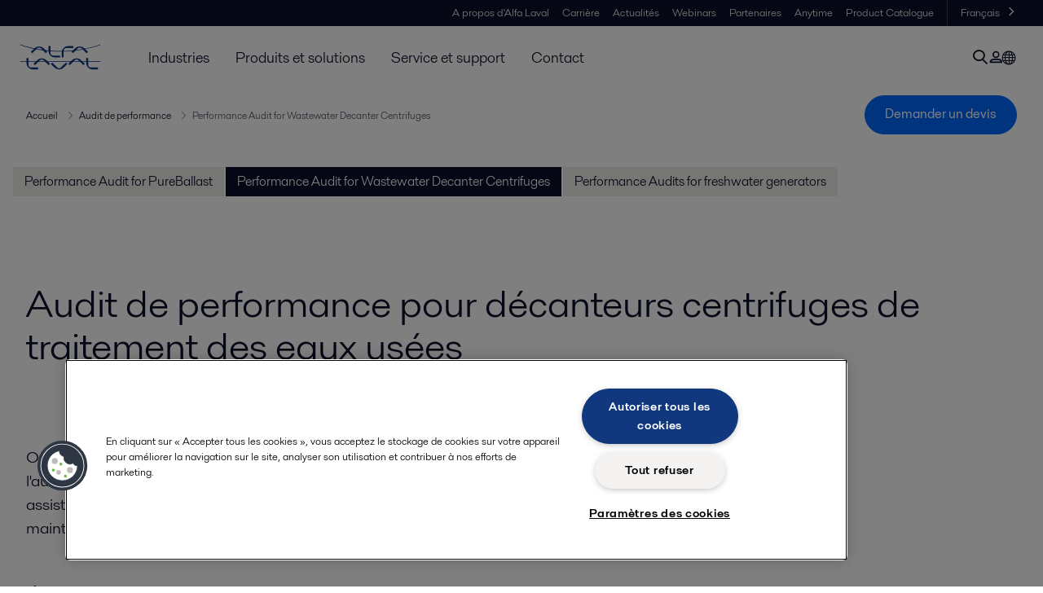

--- FILE ---
content_type: text/html; charset=utf-8
request_url: https://www.alfalaval.ca/fr-ca/service-et-support/apercu-des-services/services-de-surveillance/audit-de-performance/performance-audit-for-decanter-centrifuges/
body_size: 5616
content:
<!DOCTYPE html>
<html class="desktop not-touch" lang="fr-CA" data-locale="fr-CA">
<head>
    <meta charset="UTF-8">
<meta http-equiv="Cache-Control" content="no-cache, no-store, must-revalidate">
<meta http-equiv="Pragma" content="no-cache">
<meta http-equiv="Expires" content="0">
<meta name="viewport" content="width=device-width, initial-scale=1.0">
        <meta name="referrer" content="strict-origin-when-cross-origin">

    <meta http-equiv="X-UA-Compatible" content="IE=edge">

        <title>Audit de performance pour décanteurs centrifuges de traitement des eaux usées | Alfa Laval</title>

        <meta name="description" content="Optimisez vos décanteurs centrifuges et tirez le meilleur parti de votre équipement de traitement des eaux usées avec Alfa Laval">


            <link rel="canonical" href="https://www.alfalaval.fr/service-et-support/apercu-des-services/services-de-surveillance/audit-de-performance/performance-audit-for-decanter-centrifuges/">

<link rel="alternate" hreflang="da" href="https://www.alfalaval.dk/service-og-support/service-oversigt/overvagningsservices/evaluering-af-ydeevnen/performance-audit-for-decanter-centrifuges/">
<link rel="alternate" hreflang="de" href="https://www.alfalaval.de/service-support/service-uebersicht/ueberwachung/leistungspruefung/leistungspruefung-fuer-dekanterzentrifugen/">
<link rel="alternate" hreflang="en-my" href="https://www.alfalaval.my/service-and-support/service-overview/monitoring-services/performance-audit/performance-audit-for-decanter-centrifuges/">
<link rel="alternate" hreflang="fr" href="https://www.alfalaval.fr/service-et-support/apercu-des-services/services-de-surveillance/audit-de-performance/performance-audit-for-decanter-centrifuges/">
<link rel="alternate" hreflang="no" href="https://www.alfalaval.no/service-og-support/service-overview/overvakingstjenester/ytelseskontroll/performance-audit-for-decanter-centrifuges/">
<link rel="alternate" hreflang="sv" href="https://www.alfalaval.se/service-och-support/service-oversikt/overvakningsservice/prestandakontroll/performance-audit-for-decanter-centrifuges/">
<link rel="alternate" hreflang="th" href="https://www.alfalaval.co.th/service-and-support/service-overview/monitoring-services/performance-audit/performance-audit-for-decanter-centrifuges/">
<link rel="alternate" hreflang="x-default" href="">

    
    <meta prefix="og:http://ogp.me/ns#" property="og:title" content="Audit de performance pour décanteurs centrifuges de traitement des eaux usées"><meta prefix="og:http://ogp.me/ns#" property="og:url" content="https://www.alfalaval.ca/fr-ca/service-et-support/apercu-des-services/services-de-surveillance/audit-de-performance/performance-audit-for-decanter-centrifuges/"><meta prefix="og:http://ogp.me/ns#" property="og:description" content="Optimisez vos centrifugeuses décanteuses et réalisez des économies grâce à l'audit de performance Alfa Laval. Nos experts internationaux en services et assistance vous aident à tirer le meilleur parti de votre équipement. Réservez dès maintenant un audit de performance."><meta prefix="og:http://ogp.me/ns#" property="og:image" content="https://assets.alfalaval.com/images/p55b2f7fc/aldec-decanter-left_640x360.png">

    <link rel="preconnect" href="https://cdn.cookielaw.org/">
<link rel="dns-prefetch" href="https://cdn.cookielaw.org/">

<link rel="preconnect" href="https://assets.adobedtm.com/">
<link rel="dns-prefetch" href="https://assets.adobedtm.com/">

<link rel="preconnect" href="https://www.gstatic.com/">
<link rel="dns-prefetch" href="https://www.gstatic.com/">

<link rel="preconnect" href="https://www.recaptcha.net/">
<link rel="dns-prefetch" href="https://www.recaptcha.net/">

<link href="/dist/main.9a2aa1cd7fcc67db7431.bundle.css" rel="stylesheet">    
<link rel="icon" type="image/png" sizes="16x16" href="/favicon-16x16.png">
<link rel="icon" type="image/png" sizes="32x32" href="/favicon-32x32.png">
<link rel="icon" type="image/png" sizes="48x48" href="/favicon-48x48.png">
<link rel="icon" type="image/png" sizes="64x64" href="/favicon-64x64.png">
<link rel="icon" type="image/png" sizes="128x128" href="/favicon-128x128.png">



    <script>
        window.lang = "fr";
        window.pageId = "346297";
        window.pageType = "StandardPage";
        window.countryId = "896";
        window.isCorporateSite = false;
         var ua = window.navigator.userAgent;
        var msie = ua.indexOf("MSIE ");
        if (msie > 0 || !!navigator.userAgent.match(/Trident.*rv\:11\./)) {
            var s = document.createElement('script')
            s.src = '/assets/js/pollyfill-ie.js'
            s.async = true
            document.head.appendChild(s)
        }
    </script>
<script defer src="/dist/965.9a2aa1cd7fcc67db7431.bundle.js"></script><script defer src="/dist/main.9a2aa1cd7fcc67db7431.bundle.js"></script>    <!-- OneTrust Cookies Consent Notice start for alfalaval.ca -->
<script type="text/javascript" src="https://cdn.cookielaw.org/consent/b99f5ddf-7136-4178-ba32-f66aeab54cfe/OtAutoBlock.js" ></script>
<script src="https://cdn.cookielaw.org/scripttemplates/otSDKStub.js" data-document-language="true" type="text/javascript" charset="UTF-8" data-domain-script="b99f5ddf-7136-4178-ba32-f66aeab54cfe" ></script>
<script type="text/javascript">
function OptanonWrapper() { }
</script>
<!-- OneTrust Cookies Consent Notice end for alfalaval.ca -->

<!-- Adobe Data Collection (Adobe Launch) container -->
<script src=https://assets.adobedtm.com/d5c621d98c60/df93fb6174be/launch-dda8d1b8615d.min.js async></script>




<!-- GTM data layer -->
<script>
  // Defined variables below to use those for marketo hidden field population, product model datalayer
  var business_unit = 'ens dec'; var division = 'energy fandw'; var sub_application = 'wastewater'; var page_category = 'service and support,service overview,monitoring services,performance audit,performance audit for wastewater decanter centrifuges';
  var dataLayer = window.dataLayer = window.dataLayer || []; dataLayer.push({ event: "page_view", site: "canada", page_type: 'service', division: 'energy fandw', energy: 'true', fandw: 'true', marine: 'false', business_unit: 'ens dec', sub_application: 'wastewater', page_category: 'service and support,service overview,monitoring services,performance audit,performance audit for wastewater decanter centrifuges', campaign_tag: 'decanterperformanceaudit', last_publish_date: '2025-03-24 16:49:13' }, { originalLocation: document.location.protocol + "//" + document.location.hostname + document.location.pathname + document.location.search });
</script>





    

    <script type="text/javascript">
window.translations = {"searchAjaxServerErrorMessage":{"translation":"Erreur de serveur, veuillez réessayer ultérieurement."},"searchLoadMoreCategoryResults":{"translation":"Montrer plus de résultats"},"searchHeadingItemsFound":{"translation":"Articles trouvés."},"searchHeadingResultsFor":{"translation":"Résultats de la recherche pour"},"optgroupBack":{"translation":"Retour"},"PreviousMonth":{"translation":"Mois précédent"},"NextMonth":{"translation":"Mois suivant"},"January":{"translation":"Janvier"},"February":{"translation":"Février"},"March":{"translation":"Mars"},"April":{"translation":"Avril"},"May":{"translation":"Mai"},"June":{"translation":"Juin"},"July":{"translation":"Juillet"},"August":{"translation":"Août"},"September":{"translation":"Septembre"},"October":{"translation":"Octobre"},"November":{"translation":"Novembre"},"December":{"translation":"Décembre"},"Sunday":{"translation":"Dimanche"},"Monday":{"translation":"Lundi"},"Tuesday":{"translation":"Mardi"},"Wednesday":{"translation":"Mercredi"},"Thursday":{"translation":"Jeudi"},"Friday":{"translation":"Vendredi"},"Saturday":{"translation":"Samedi"},"Sun":{"translation":"Dim"},"Mon":{"translation":"Lun"},"Tue":{"translation":"Mar"},"Wed":{"translation":"Mer"},"Thu":{"translation":"Jeu"},"Fri":{"translation":"Ven"},"Sat":{"translation":"Sam"}};

    </script>
    
    
<script type="text/javascript">var appInsights=window.appInsights||function(config){function t(config){i[config]=function(){var t=arguments;i.queue.push(function(){i[config].apply(i,t)})}}var i={config:config},u=document,e=window,o="script",s="AuthenticatedUserContext",h="start",c="stop",l="Track",a=l+"Event",v=l+"Page",r,f;setTimeout(function(){var t=u.createElement(o);t.src=config.url||"https://js.monitor.azure.com/scripts/a/ai.0.js";u.getElementsByTagName(o)[0].parentNode.appendChild(t)});try{i.cookie=u.cookie}catch(y){}for(i.queue=[],r=["Event","Exception","Metric","PageView","Trace","Dependency"];r.length;)t("track"+r.pop());return t("set"+s),t("clear"+s),t(h+a),t(c+a),t(h+v),t(c+v),t("flush"),config.disableExceptionTracking||(r="onerror",t("_"+r),f=e[r],e[r]=function(config,t,u,e,o){var s=f&&f(config,t,u,e,o);return s!==!0&&i["_"+r](config,t,u,e,o),s}),i}({instrumentationKey:"dcc7b387-c062-44c7-9f04-a1e3a5481ab6",sdkExtension:"a"});window.appInsights=appInsights;appInsights.queue&&appInsights.queue.length===0&&appInsights.trackPageView();</script></head>


<body class=" l-site">
    



    <div id="requestcontact" class="request-modal"></div>
    <div id="webshop" class="request-modal"></div>

    <div id="header" class="l-header with-breadcrumbs">
        

<div class="l-header-sticky-wrapper" id="l-header-sticky-wrapper">
    <div class="l-header-sticky offset-top">
        <div class="l-header-top-bar">
            <div class="l-header-container-specialmenu">
                <div class="l-flex-items"></div>
                <div class="l-flex-items center">
                    <div class="c-top-menu loading"></div>
                </div>
            </div>
        </div>


        <div class="l-header-main">
            <div class="l-header-container loading">
                <div class="l-header-main-left">
                </div>
                <div class="l-header-main-brand">
                    <a class="header-logo-primary">
                        <img src="/ui/css/img/logo-alfalaval.svg" alt="Alfa Laval" height="100px" width="100px"></img>
                    </a>
                </div>

                <div class="l-header-main-right">
                    <div class="l-header-main-menu"></div>
                </div>
            </div>
        </div>
            <div class="c-headerbar">
                <div class="c-headerbar-container loading">
                    <div>
                        <div class="c-breadcrumb">
                            <div class="c-breadcrumb-container"></div>
                            <div class="c-headerbar-social"></div>
                        </div>
                    </div>
                </div>
            </div>
        
    </div>

</div>

    </div>
    <div class="overlay"></div>

    <section class="page-content l-page">
        

<div class="l-submenu-wrap">
    <ul class="l-submenu">
            <li>
                <a class="c-submenu-item " href="/fr-ca/service-et-support/apercu-des-services/services-de-surveillance/audit-de-performance/performance-audit-for-pureballast/">Performance Audit for PureBallast</a>
            </li>
            <li>
                <a class="c-submenu-item active" href="/fr-ca/service-et-support/apercu-des-services/services-de-surveillance/audit-de-performance/performance-audit-for-decanter-centrifuges/">Performance Audit for Wastewater Decanter Centrifuges</a>
            </li>
            <li>
                <a class="c-submenu-item " href="/fr-ca/service-et-support/apercu-des-services/services-de-surveillance/audit-de-performance/performance-audits-for-freshwater-generators/">Performance Audits for freshwater generators</a>
            </li>
    </ul>
</div>
<div class="l-standard-page">
    



    <section class="st1">
        <div class="l-content l-page-center">
            <div class="l-section-main">
                <div class="l-section l-section-100 ">
                    <div class="wysiwyg">
                        <h1 class="al-break-word standard-page-title">Audit de performance pour d&#233;canteurs centrifuges de traitement des eaux us&#233;es</h1>
                    </div>
                </div>
            </div>
        </div>

    </section>

    <div class="l-content l-page-center">
        <div class="l-section l-section-100">
            <div class="l-content">
                <div class="l-section l-section-main">
                        <div class="l-section l-section-100 l-section-padding">
                            <div class="wysiwyg">
                                <p class="intro-text">Optimisez vos centrifugeuses d&#233;canteuses et r&#233;alisez des &#233;conomies gr&#226;ce &#224; l&#39;audit de performance Alfa Laval. Nos experts internationaux en services et assistance vous aident &#224; tirer le meilleur parti de votre &#233;quipement. R&#233;servez d&#232;s maintenant un audit de performance.</p>
                            </div>
                        </div>


                    
                </div>

                <div class="l-section l-section-side">
                    <div class="l-content">
                        <div class="l-section l-section-100">


                        </div>
                        <div class="l-section l-section-100">
                            
                        </div>
                    </div>
                </div>
            </div>
        </div>
    </div>

    <section>
        <div class="l-section l-section-100">
            <div class="l-content is-bound"><div class="l-section l-section-100 l-section-padding" id="ref346302">

<div class="c-block">
            <div class="wysiwyg">
            <h2>Avantages :</h2>
<ul>
<li>Utilisation maximale du d&eacute;bit et de la charge</li>
<li>Identification de capacit&eacute;s et d'options suppl&eacute;mentaires pour augmenter la production</li>
<li>Optimisation de la siccit&eacute; du g&acirc;teau, de la qualit&eacute; des effluents et de l'utilisation des polym&egrave;res</li>
</ul>
<p>Nos experts, qui ont acc&egrave;s &agrave; une exp&eacute;rience mondiale d&eacute;velopp&eacute;e au sein de notre groupe en mati&egrave;re d'audit, sont pr&ecirc;ts &agrave; vous aider et &agrave; comparer votre processus &agrave; d'autres.</p>
<p>&nbsp;</p>
<p style="text-align: center;"><a class="button-small-secondary" title="Contacter le Service Maintenance d'Alfa Laval France" href="/fr-ca/contactez-nous/service-and-support/">Nous contacter pour en savoir plus</a></p>
        </div>
    </div></div><div class="l-section l-section-50 l-section-padding" id="ref346303">

<div class="c-block">
            <div class="wysiwyg">
            <h2>Fonctionnement de l'audit de performance</h2>
<p>Destin&eacute; &agrave; am&eacute;liorer le processus et les co&ucirc;ts d'exploitation, un audit de performance Alfa Laval se d&eacute;roule en 3 phases :</p>
<ul>
<li>Visite sur site, y compris la mesure des param&egrave;tres et des co&ucirc;ts du processus</li>
<li>Retour d'informations sur les performances du processus et les co&ucirc;ts d'exploitation</li>
<li>Propositions d'actions en fonction des donn&eacute;es</li>
</ul>
        </div>
    </div></div><div class="l-section l-section-50 l-section-padding" id="ref515761">

<div class="c-block">
            <div class="wysiwyg">
            <div style="width: 100%; height: 0; position: relative; padding-bottom: 56.25%;"><iframe loading="lazy" style="width: 100%; height: 100%; position: absolute; top: 0; left: 0;" src="https://food.alfalaval.com/v.ihtml/player.html?token=055603de29c165fe8345a599c485e188&amp;source=embed&amp;photo%5fid=58374530" frameborder="0" scrolling="no" allowfullscreen="allowfullscreen" data-mce-fragment="1"></iframe></div>
<p>&nbsp;</p>
        </div>
    </div></div></div>
        </div>
    </section>








</div>
    </section>

    <div id="footer" class="l-footer-area"></div>

    
    
<noscript>
	<img src="/util/LiveMonitor/Tracking/Index?contentId=346297&amp;languageId=fr" alt="" style="display:none" />
</noscript>

<script type="text/javascript" src="/ClientResources/Scripts/native.history.js"></script>
<script type="text/javascript" src="/ClientResources/Scripts/find.js"></script>
<script type="text/javascript">
void(function(){
    var tUrl = "/util/LiveMonitor/Tracking/Index?contentId=346297&languageId=fr";
    
    tUrl += (tUrl.indexOf("?") > 0 ? "&" : "?");
    var tUrl1 = tUrl + "r=" + Math.random() + "&referrer=" + escape(document.referrer);
    document.write("<img id='LiveMonTransparentImage' src='" + tUrl1 + "' alt='' width='1' height='1'/>");

    
    
    
    window.onpageshow = function (ev) {
        if (ev && ev.persisted){
            document.getElementById("LiveMonTransparentImage").src = tUrl + "r=" + Math.random() + "&referrer=" + escape(document.referrer);
        }
    }
}());
</script>
<script type="text/javascript">
if(typeof FindApi === 'function'){var api = new FindApi();api.setApplicationUrl('/');api.setServiceApiBaseUrl('/find_v2/');api.processEventFromCurrentUri();api.bindWindowEvents();api.bindAClickEvent();api.sendBufferedEvents();}
</script>

    
    <!-- LiveChat (www.livechatinc.com) -->
<script type="text/javascript"> window.__lc = window.__lc || {}; window.__lc.license = 8203761; (function() { var lc = document.createElement('script'); lc.type = 'text/javascript'; lc.async = true; lc.src = ('https:' == document.location.protocol ? 'https://' : 'http://') + 'cdn.livechatinc.com/tracking.js'; var s = document.getElementsByTagName('script')[0]; s.parentNode.insertBefore(lc, s); })(); </script>
<!-- Call Conversion -->
<script type="text/javascript"> (function(a,e,c,f,g,h,b,d){var k={ak:"967385360",cl:"WGtOCKPuvV4QkMKkzQM",autoreplace:"888 253 2226"}; a[c]=a[c]||function(){(a[c].q=a[c].q||[]).push(arguments)}; a[g]||(a[g]=k.ak); b=e.createElement(h); b.async=1; b.src="//www.gstatic.com/wcm/loader.js"; d=e.getElementsByTagName(h)[0]; d.parentNode.insertBefore(b,d); a[f]=function(b,d,e){a[c](2,b,k,d,null,new Date,e)}; a[f]()})(window,document,"_googWcmImpl","_googWcmGet","_googWcmAk","script"); </script>
<!-- Form fill Conversion -->
<script type="text/javascript">/* window.addEventListener('load',function(){var x=0; var myVar = ''; myVar = setInterval(function(){ googlead() }, 1000); function googlead() { if(jQuery('.panel-default:nth(1):contains("Thank you!")').is(":visible") == true) { if(x==0) { (new (Image)).src="//www.googleadservices.com/pagead/conversion/967385360/?label=-vaECMbit14QkMKkzQM&guid=ON&script=0"; x=1; } clearInterval(myVar); } }}); */ </script>
<!-- End sf14g-->
<script type="text/javascript" language="javascript">       var sf14gv = 30742; (function() {       var sf14g = document.createElement('script'); sf14g.type = 'text/javascript'; sf14g.async = true; sf14g.src = ('https:' == document.location.protocol ? 'https://' : 'http://') + 't.sf14g.com/sf14g.js'; var s = document.getElementsByTagName('script')[0]; s.parentNode.insertBefore(sf14g, s); })(); </script>
    




<script type="text/javascript" src="/ui/js/modules/EpiForms.js?v=0108073502"></script>

</body>
</html>

--- FILE ---
content_type: text/css; charset=utf-8; charset=UTF-8
request_url: https://food.alfalaval.com/v.ihtml/player.css
body_size: 28966
content:
:root{--brand-color:#1EC95B;--brand-color-light:#1EC95BEE;--brand-color-lighter:#1EC95BDD;--brand-color-lightest:#1EC95BCC;--player-border-radius:0px;--player-background-color:black;--player-vertical-padding:0px;--player-horizontal-padding:0px;--tray-font:'Helvetica';--tray-background-color:var(--menu-background-color);--tray-full-background-color:transparent;--tray-margin:0px;--tray-height:40px;--tray-button-border:0px;--tray-button-highlight-background-color:transparent;--tray-button-highlight-border-radius:0px;--tray-outer-border-radius:0px;--tray-inner-border-radius:0px;--tray-play-button-gap:0px;--tray-play-button-width:71px;--tray-play-button-border-radius:0px;--tray-play-button-background-color:transparent;--tray-play-button-color-filter:var(--icon-color-filter);--tray-play-button-hover-background-color:var(--scrubber-color);--tray-play-button-hover-color-filter:var(--icon-color-filter);--tray-text-color:white;--scrubber-color:var(--brand-color);--scrubber-color-light:var(--brand-color-light);--scrubber-color-lighter:var(--brand-color-lighter);--scrubber-color-lightest:var(--brand-color-lightest);--scrubber-track-color:#222222;--menu-gap:0px;--menu-border-radius:0px;--menu-background-color:rgba(0, 0, 0, .72);--menu-text-color:#bbb;--icon-color-filter:url(#icon_white);--icon-color-hover-filter:url(#icon_hover);--big-play-background-color:var(--scrubber-color);--big-play-icon-color-filter:url(#icon_white);--big-play-width:91px;--big-play-height:51px;--big-play-border-radius:var(--menu-border-radius);--outline:3px solid #fff}body.theme-rounded{--tray-margin:10px;--tray-play-button-gap:10px;--tray-outer-border-radius:6px;--tray-inner-border-radius:6px;--menu-gap:6px;--menu-border-radius:6px;--big-play-border-radius:6px}body.theme-hip{--tray-margin:10px;--tray-button-border:4px;--tray-play-button-width:40px;--menu-gap:10px}body.theme-circular{--tray-margin:10px;--tray-button-border:3px;--tray-play-button-width:34px;--tray-outer-border-radius:20px;--tray-play-button-border-radius:20px;--big-play-width:60px;--big-play-height:60px;--big-play-border-radius:100%;--menu-gap:8px;--menu-border-radius:10px}body.theme-cinematic{--tray-play-button-width:40px;--tray-background-color:transparent;--tray-full-background-color:linear-gradient(180deg, transparent 0%, #000000 100%);--scrubber-track-color:white}body.theme-angelic{--tray-background-color:rgba(255,255,255,.9);--tray-margin:10px;--tray-button-border:3px;--tray-play-button-width:34px;--tray-outer-border-radius:20px;--tray-play-button-border-radius:20px;--tray-play-button-color-filter:url(#icon_dark);--tray-play-button-hover-color-filter:url(#icon_white);--tray-text-color:#333;--scrubber-track-color:#ccc;--menu-gap:8px;--menu-background-color:rgba(255,255,255,.7);--menu-border-radius:10px;--menu-text-color:#666;--icon-color-filter:url(#icon_dark);--outline:3px solid #000}body.theme-colorburst{--tray-margin:10px;--tray-background-color:var(--brand-color-lighter);--tray-button-border:3px;--tray-button-highlight-background-color:rgba(255,255,255,.9);--tray-button-highlight-border-radius:3px;--tray-play-button-width:34px;--tray-outer-border-radius:8px;--tray-play-button-border-radius:8px;--tray-play-button-background-color:transparent;--tray-play-button-color-filter:url(#icon_white);--tray-play-button-hover-background-color:rgba(255,255,255,.9);--tray-play-button-hover-color-filter:url(#icon_hover);--scrubber-color:rgba(255,255,255,.8);--scrubber-track-color:rgba(0,0,0,.3);--menu-gap:8px;--menu-background-color:var(--brand-color-lightest);--menu-border-radius:5px;--menu-text-color:white;--big-play-background-color:var(--menu-background-color)}body{--tray-button-height:calc(var(--tray-height) - var(--tray-button-border) - var(--tray-button-border));--tray-button-width:var(--tray-height);--spacing-above-tray:calc(var(--tray-height) + var(--tray-margin) + 10px)}blockquote,body,button,dd,div,dl,dt,fieldset,form,h1,h2,h3,h4,h5,h6,input,li,ol,p,pre,td,textarea,th,ul{margin:0;padding:0}table{border-collapse:collapse;border-spacing:0}button,fieldset,img{border:0}address,caption,cite,code,dfn,em,strong,th,var{font-style:normal;font-weight:400}ol,ul{list-style:none}caption,th{text-align:left}h1,h2,h3,h4,h5,h6{font-size:100%;font-weight:400}q:after,q:before{content:''}abbr,acronym{border:0}* focus,embed,object,player,video{outline:0}*{-webkit-user-select:none;-moz-user-select:none;-ms-user-select:none;-o-user-select:none;user-select:none}iframe{border:0}input,textarea{-webkit-user-select:text;-moz-user-select:text;-ms-user-select:text;-o-user-select:text;user-select:text}iframe{border:0}button{background-color:transparent;border-radius:0}a img{border:0}#player,.player-design,body,html{width:100%;height:100%;overflow:hidden}#player,.player-design,.video-display{background-color:var(--player-background-color);border-radius:var(--player-border-radius)}#player,.player-design,body{position:relative}body{margin:0;color:var(--tray-text-color);font:11px/14px Helvetica;font-family:var(--tray-font);scrollbar-base-color:#000;scrollbar-3dlight-color:#000;scrollbar-highlight-color:#000;scrollbar-track-color:#555;scrollbar-arrow-color:#555;scrollbar-shadow-color:#000;scrollbar-dark-shadow-color:#000}[tabindex]:focus{outline:0!important}:active{outline:0!important}body [tabindex]:focus-visible{outline:var(--outline)!important;outline-offset:-3px}h1{font-size:14px;line-height:2em;font-weight:400;letter-spacing:.3px}p{font-size:12px;font-weight:400;line-height:1.5em;letter-spacing:.3px}.clear{clear:both}.selectable,.selectable *{-webkit-user-select:initial;-moz-user-select:initial;-ms-user-select:initial;-o-user-select:initial;user-select:initial}.hide-visually{text-indent:-9999px;position:absolute!important;height:1px;width:1px;overflow:hidden;clip:rect(1px 1px 1px 1px);clip:rect(1px,1px,1px,1px)}.defs-only{width:0;height:0}.button-container{position:relative}.button-container>button{display:block;overflow:hidden;position:relative;width:var(--tray-button-width);height:var(--tray-button-height);background-position:center center;background-repeat:no-repeat;cursor:pointer;font-size:0;transition:background-color .2s ease}.button-container>button::after{content:'';position:absolute;top:0;left:0;width:100%;height:100%;background-repeat:no-repeat;background-position:center;filter:var(--icon-color-filter);-webkit-filter:var(--icon-color-filter)}.button-container>select{opacity:0;position:absolute;top:0;left:0;width:100%;height:100%;z-index:99999}ul.button-menu{display:none;position:absolute;bottom:100%;right:0;height:0;padding:0;font-size:0;overflow:hidden;scrollbar-color:#aaa var(--menu-background-color);scrollbar-width:thin;scrollbar-gutter:stable;transition:height .2s ease,overflow 1ms ease 0s allow-discrete;border-bottom:0 solid transparent}ul.button-menu::after,ul.button-menu::before{content:'';display:block;height:6px}.button-container-active ul.button-menu,.button-container:hover ul.button-menu{display:block;height:1em;overflow:auto;transition-delay:0s,0.2s}ul.button-menu li{display:block;text-align:left;font-size:11px;background-position:right center;background-repeat:no-repeat}ul.button-menu li button{height:30px;padding:0 16px;line-height:30px;white-space:nowrap;cursor:pointer;color:var(--menu-text-color);width:100%;text-align:left;overflow:visible}ul.button-menu-selection li.selected{position:relative}ul.button-menu-selection li.selected button{padding-right:40px;background-color:var(--tray-button-highlight-background-color);border-radius:var(--tray-button-highlight-border-radius)}ul.button-menu-selection li.selected::after{content:'';position:absolute;top:0;right:10px;width:50px;height:100%;background-repeat:no-repeat;background-position:right center;background-image:url('[data-uri]');filter:var(--icon-color-hover-filter);-webkit-filter:var(--icon-color-hover-filter)}ul.button-menu{border-bottom-width:var(--menu-gap)}ul.button-menu li,ul.button-menu::after,ul.button-menu::before{background:var(--menu-background-color) none right center no-repeat}ul.button-menu::before{border-radius:var(--menu-border-radius) var(--menu-border-radius) 0 0}ul.button-menu::after{border-radius:0 0 var(--menu-border-radius) var(--menu-border-radius)}.tray-left .button-container:hover>button{background-color:var(--tray-play-button-hover-background-color)}.tray-left .button-container>button{background-color:var(--tray-play-button-background-color)}.menu-list li a:hover,ul.button-menu li:hover button,ul.button-menu-selection li.selected button{color:var(--brand-color)}.button-container-close{position:absolute;top:10px;right:10px}#tray{position:absolute;bottom:-20px;left:var(--tray-margin);right:var(--tray-margin);opacity:0;transition:all .1s linear;z-index:100;color:var(--tray-text-color);background:var(--tray-full-background-color)}.tray-shown #tray{bottom:0;opacity:1}.block-tray #tray{visibility:hidden}#traysub{display:flex;max-width:1200px;margin:0 auto var(--tray-margin) auto}.tray-left,.tray-right,.tray-scrubber{background:var(--tray-background-color)}.tray-left,.tray-left .button-container{border-radius:var(--tray-outer-border-radius) var(--tray-inner-border-radius) var(--tray-inner-border-radius) var(--tray-outer-border-radius)}.tray-left .button-container button{border-radius:calc(max(var(--tray-outer-border-radius),var(--tray-play-button-border-radius))) calc(max(var(--tray-inner-border-radius),var(--tray-play-button-border-radius))) calc(max(var(--tray-inner-border-radius),var(--tray-play-button-border-radius))) calc(max(var(--tray-outer-border-radius),var(--tray-play-button-border-radius)));overflow:hidden;margin:var(--tray-button-border)}.tray-right .button-container button{margin:var(--tray-button-border) 0}.tray-right .button-container li button{margin:0}.tray-scrubber{border-radius:var(--tray-inner-border-radius) 0 0 var(--tray-inner-border-radius)}.tray-right{border-radius:0 var(--tray-outer-border-radius) var(--tray-outer-border-radius) 0}@media all and (min-width:1200px){#traysub{width:960px}}.tray-left{flex:0;float:left;margin-right:var(--tray-play-button-gap)}.tray-left .button-container button{width:var(--tray-play-button-width);transition:background-color .2s linear}.tray-right{display:flex;float:right;flex:0;padding-right:5px}.tray-right .button-container>button,.tray-right .button-container>button img{width:30px}.tray-scrubber{flex:1;position:relative;margin:0;margin-right:0;padding:0 10px}.scrubber-container{position:relative;height:var(--tray-height)}.scrubber{position:relative;margin-right:70px;height:100%;cursor:pointer}.scrubber-track{position:relative;top:18px;height:4px}.scrubber-buffer,.scrubber-play{position:absolute;top:0;left:0;height:100%;width:0;transition:width .1s ease}.scrubber-track{width:100%;background-color:var(--scrubber-track-color)}.scrubber-buffer,.scrubber-play{background-color:var(--scrubber-color)}.scrubber-buffer{opacity:.2}.scrubber-thumbnail{display:none;position:absolute;left:0;bottom:44px;width:94px;border:2px solid var(--tray-background-color);overflow:hidden}.tray-shown .scrubber:hover .scrubber-thumbnail{display:block}.touch .scrubber-thumbnail{display:none!important}.scrubber-thumbnail img{display:block;position:absolute;top:0;left:0;width:100%;height:auto}.scrubber-thumbnail-time-container{position:absolute;left:0;bottom:0;width:100%;text-align:center}.scrubber-thumbnail-time{padding:4px;background:var(--tray-background-color);font-size:10px;line-height:1em}.time-container{position:absolute;top:0;right:0;height:var(--tray-height);font-size:10px;line-height:var(--tray-height)}.video-stream .time-container{padding-left:10px;background:transparent url('[data-uri]') left center no-repeat;background-size:6px}.video-stream .time-container span{color:#fa4646;padding-right:4px}.sections-container{position:absolute;top:50%;left:0;right:0;margin-top:-2px;padding:0 10px}.sections{position:relative;margin-right:70px}.section{position:absolute;top:0;width:4px;height:4px;margin-left:-2px;background:#fff;background:rgba(255,255,255,.72);cursor:pointer;transition:background .2s linear}.section:hover{background:#fff}.section-pop-up{display:none;position:absolute;left:0;bottom:26px;width:94px;border:2px solid #222;overflow:hidden}.section:hover .section-pop-up{display:block;opacity:1;visibility:visible}.section .section-pop-up img{display:block;position:absolute;top:0;left:0;width:100%;height:auto}.section-title-container{position:absolute;left:0;bottom:0;width:100%;text-align:center}.section-title{padding:4px;background:#222;background:rgba(34,34,34,.8);font-size:10px;line-height:1em}.volume-slider{visibility:hidden;position:absolute;bottom:100%;left:0;width:100%;height:0;background:var(--menu-background-color);overflow:hidden;transition:height .2s ease}.tray-shown .button-container:focus .volume-slider,.tray-shown .button-container:focus-visible .volume-slider,.tray-shown .button-container:focus-within .volume-slider,.tray-shown .button-container:hover .volume-slider{visibility:visible;display:block;height:100px}.volume-slider-inner{position:absolute;top:0;left:0;width:100%;height:100px;cursor:pointer}.volume-slider .volume-track{position:absolute;top:12px;bottom:12px;left:13px;width:4px;background-color:var(--scrubber-track-color)}.volume-slider .volume-level{position:absolute;bottom:0;left:0;width:100%;height:0;background-color:var(--scrubber-color);transition:height .1s linear}.volume-button-off img.volume-off-icon,.volume-button-on img.volume-on-icon{display:none}.info-overlay{display:none;position:absolute;bottom:0;left:0;width:100%;height:100%;opacity:1;transition:opacity .2s linear}.block-info .info-overlay{opacity:0}.info-overlay-text{position:absolute;left:0;bottom:0;right:0;padding:7% 6%;background:transparent url('[data-uri]') left bottom repeat-x;background-size:auto 100%}.info-overlay-live{position:relative;height:13px;line-height:13px;font-size:10px;padding-left:24px;color:#fa4646;margin-bottom:10px}.info-overlay-live-icon{position:absolute;top:0;left:0;height:11px;width:17px;border:1px solid #fa4646;background:transparent url('[data-uri]') center center no-repeat;background-size:13px}.info-overlay-title{font-size:26px;color:#fff;line-height:1.2em;margin-bottom:.2em;overflow:hidden;text-overflow:ellipsis}.info-overlay-domain{font-size:14px;color:#ccc;text-decoration:none}a.info-overlay-domain:hover{text-decoration:underline}.size-small .info-overlay-text{padding:5% 6%}.size-small .info-overlay-title{font-size:18px;white-space:nowrap}.size-small .info-overlay-domain{font-size:12px}.size-tiny .info-overlay-text{padding:5% 6%}.size-tiny .info-overlay-title{font-size:16px;white-space:nowrap}.size-tiny .info-overlay-domain{font-size:10px}.button-container-share{opacity:0;position:absolute;top:calc(max(var(--tray-margin),6px));right:calc(max(var(--tray-margin),6px));transition:opacity .2s linear;background-color:var(--tray-background-color);border-radius:var(--menu-border-radius)}.tray-shown .button-container-share{opacity:1}.button-container-share:focus-within{opacity:1}body.overlay-shown .button-container-share{opacity:0;visibility:hidden}.sharing-container{display:none;opacity:0;position:absolute;top:0;left:0;width:100%;height:100%;background:var(--menu-background-color);transition:opacity .2s linear}.sharing-container-active{display:block;opacity:1}.sharing-info{position:absolute;top:0;left:0;right:0;padding:3% 50px 3% 5%}.sharing-info h3{font-size:26px;line-height:1.2em}.sharing-info a{display:block;font-size:14px;line-height:1.2em;color:var(--tray-text-color);text-decoration:underline;overflow:hidden;text-overflow:ellipsis;white-space:nowrap}.sharing-info a:hover{color:var(--brand-color)}.sharing-info .current-time-select{display:none;font-size:14px;line-height:1em;height:1em;margin:8px 0}.video-clip .sharing-info .current-time-select{display:block}.playflow-position-1 .sharing-info .current-time-select,.playflow-position-2 .sharing-info .current-time-select,.playflow-position-4 .sharing-info .current-time-select,.playflow-position-5 .sharing-info .current-time-select{display:none}.sharing-info .current-time-select .checkbox{float:left;width:10px;height:10px;margin-right:6px;border:1px solid #aaa;text-align:center}.sharing-info .current-time-select .checkbox.checked{background-image:url('[data-uri]');background-repeat:no-repeat;background-position:center center;filter:var(--icon-color-filter);-webkit-filter:var(--icon-color-filter)}.share-buttons-container{display:table;width:100%;height:100%}.share-buttons{display:table-cell;height:100%;vertical-align:middle;text-align:center}.share-buttons .button-container{display:inline-block;margin-right:10px}.share-buttons .button-container button{width:50px;height:50px}.browse-container{display:none;opacity:0;position:absolute;top:0;left:0;width:100%;height:100%;background:#000;background:var(--menu-background-color);transition:opacity .2s linear}.browse-container-activated{display:block;opacity:1}.browse-container h3{position:relative;height:60px;font-size:26px;font-weight:100;line-height:60px;overflow:hidden;white-space:nowrap;text-overflow:ellipsis;margin-left:26px;margin-right:50px}.size-small .browse-container h3{font-size:18px;height:40px;line-height:40px;margin-left:18px}.recommendations-grid{position:absolute;top:60px;left:2px;right:2px;bottom:41px}.size-small .recommendations-grid{top:40px}.recommendations-grid .recommendation{position:relative;float:left;width:33.33%;height:50%;overflow:hidden;cursor:pointer}.recommendations-grid .recommendation-0,.recommendations-grid .recommendation-3{left:-1px}.recommendations-grid .recommendation-2,.recommendations-grid .recommendation-5{right:-1px}.recommendations-grid .recommendation-3,.recommendations-grid .recommendation-4,.recommendations-grid .recommendation-5{bottom:-1px}.recommendation .recommendation-image{display:block;position:absolute;top:0;left:0;width:100%;height:100%;filter:blur(0);-webkit-filter:blur(0);transform:scale(1);transition:transform .3s ease-in-out;background-size:cover;background-repeat:no-repeat}.recommendation:hover .recommendation-image{transform:scale(1.1)}.recommendation-meta{position:absolute;left:0;right:0;bottom:0;padding:10px 60px 10px 15px;font-size:16px;line-height:1.2em;opacity:0;background:linear-gradient(rgba(34,34,34,0),#222);transition:opacity .2s linear}.recommendation:hover .recommendation-meta{opacity:1}.recommendation-meta .recommendation-title{min-height:1.2em;max-height:2.4em;overflow:hidden}.recommendation-meta .recommendation-duration{position:absolute;bottom:14px;right:15px;font-size:12px;line-height:1em}.player-video-360-button{display:none;position:absolute;right:20px;bottom:50px}.displaying-360 .player-video-360-button{display:block}.button-container>.video-360-button{width:50px;height:50px;background-image:url('[data-uri]');background-size:50px;background-color:rgba(0,0,0,.5);filter:var(--icon-color-filter);-webkit-filter:var(--icon-color-filter)}.subtitle-button .cc-active-icon{display:none}.subtitle-button-active .cc-active-icon{display:block}.subtitle-button-active .cc-icon{display:none}.subtitle-button .cc-active-icon,.subtitle-button .cc-icon{position:absolute;top:0;left:0;width:100%;height:100%}.audiodescription-button .cc-active-icon{display:none}.audiodescription-button-active .cc-active-icon{display:block}.audiodescription-button-active .cc-icon{display:none}.audiodescription-button .audiodescription-active-icon,.audiodescription-button .audiodescription-icon{position:absolute;top:0;left:0;width:100%;height:100%}.tray-left button::after{background-size:54px;filter:var(--tray-play-button-color-filter);-webkit-filter:var(--tray-play-button-color-filter)}.tray-left button:hover::after{filter:var(--tray-play-button-hover-color-filter);-webkit-filter:var(--tray-play-button-hover-color-filter)}.play-button::after{background-image:url('[data-uri]')}.pause-button::after{background-image:url('[data-uri]')}.stop-button::after{background-image:url('[data-uri]')}.replay-button::after{background-image:url('[data-uri]')}.tray-right button::after{background-size:var(--tray-button-width) var(--tray-button-width);filter:var(--icon-color-filter);-webkit-filter:var(--icon-color-filter)}.audiodescription-button-active,.subtitle-button-active,.tray-right button:hover{background-color:var(--tray-button-highlight-background-color);border-radius:var(--tray-button-highlight-border-radius)}.audiodescription-button-active::after,.subtitle-button-active::after,.tray-right button:hover::after{filter:var(--icon-color-hover-filter)!important;-webkit-filter:var(--icon-color-hover-filter)!important}.fullscreen-button::after{background-image:url('[data-uri]')}.quality-button::after{background-image:url('[data-uri]')}.volume-button-on::after{background-image:url('[data-uri]')}.volume-button-off::after{background-image:url('[data-uri]')}.subtitle-button::after{background-image:url('[data-uri]')}.playback-rate-button::after{background-image:url('[data-uri]')}.audiodescription-button::after{background-image:url('[data-uri]')}.slides-button::after{background-image:url('[data-uri]')}button.real-button{cursor:default}.real-button::after{background-image:url('[data-uri]')}.player-playback-rate-button ul.button-menu li{text-align:left}.big-play-button::after,.loop-play-button::after{background-image:url('[data-uri]')}.big-play-button.pause::after{background-image:url('[data-uri]')}.big-play-button.stop::after{background-image:url('[data-uri]')}.muted-auto-play{position:absolute;text-align:center;left:0;width:100%;bottom:0;transition:bottom .2s linear;bottom:10px}.tray-shown .muted-auto-play{bottom:var(--spacing-above-tray)}.muted-auto-play-button{display:inline-block;position:relative;margin:0 auto;cursor:pointer;border-radius:20px;background-color:var(--menu-background-color);color:var(--tray-text-color);height:36px;line-height:37px;font-size:14px;border:1px solid #333;padding:0 16px 0 32px}.muted-auto-play-button::before{content:'';display:block;position:absolute;left:0;top:0;height:36px;width:36px;background-image:url('[data-uri]');filter:var(--icon-color-filter);-webkit-filter:var(--icon-color-filter);background-position:center center;background-repeat:no-repeat}.muted-auto-play-button:hover{opacity:.9}.muted-auto-play-leftTop .muted-auto-play-button,.muted-auto-play-rightTop .muted-auto-play-button,.muted-auto-play-topLeft .muted-auto-play-button,.muted-auto-play-topRight .muted-auto-play-button{font-size:0;padding:0;height:36px;width:36px}.muted-auto-play-rightTop,.muted-auto-play-topRight{left:auto;width:auto;bottom:auto;top:calc(max(var(--tray-margin),6px));right:calc(max(var(--tray-margin),6px))}.muted-auto-play-leftTop,.muted-auto-play-topLeft{width:auto;bottom:auto;top:calc(max(var(--tray-margin),6px));left:calc(max(var(--tray-margin),6px))}.close-button,.share-button{background-image:url('[data-uri]');transition:background-color .2s linear;filter:var(--icon-color-filter);-webkit-filter:var(--icon-color-filter)}.close-button:hover,.share-button:hover{filter:var(--icon-color-hover-filter);-webkit-filter:var(--icon-color-hover-filter)}.close-button{background-image:url('[data-uri]')}.share-button{background-image:curl('[data-uri]')}.share-buttons button{background-size:60px;transition:background-color .2s linear;filter:var(--icon-color-filter);-webkit-filter:var(--icon-color-filter)}.share-buttons button:hover{filter:var(--icon-color-hover-filter);-webkit-filter:var(--icon-color-hover-filter)}.facebook-button{background-image:url('[data-uri]')}.twitter-button{background-image:url('[data-uri]')}.linkedin-button{background-image:url('[data-uri]')}.more-button{background-image:url('[data-uri]')}.download-button{background-image:url('[data-uri]')}.size-small .recommendation-meta .recommendation-title,.size-tiny .download-button,.size-tiny .more-button,.size-tiny .player-browse #browse,.size-tiny .player-sections,.size-tiny .quality-button,.size-tiny .scrubber,.size-tiny .sharing-info,.size-tiny .slides-button{display:none!important}.size-small .recommendation-meta .recommendation-title,.size-small .sharing-info,.size-small .slides-button{display:none}.size-small .button-container-close,.size-small .button-container-share,.size-tiny .button-container-close,.size-tiny .button-container-share{top:5px;right:5px}.size-small .button-container-close>button,.size-small .button-container-share>button,.size-tiny .button-container-close>button,.size-tiny .button-container-share>button{width:30px;height:30px;background-size:30px}div#hs-eu-cookie-confirmation{display:none!important}.loading-indicator,.seeking-indicator{position:absolute;top:0;left:0;width:100%;height:100%;background-position:center center;background-image:url('[data-uri]');background-repeat:no-repeat}.loading-indicator{background:#000;background:rgba(0,0,0,.6)}.error-display{position:absolute;top:0;left:0;width:100%;height:100%;background:#000;background:rgba(0,0,0,.9);z-index:9997}.error-display p{font-size:14px;padding:40px 0 40px 70px;margin:0 auto;max-width:80%;background:transparent url('[data-uri]') left center no-repeat;background-size:50px}.error-display a,.error-display p{color:#fff}.warning-display{position:absolute;top:0;left:0;width:100%;background:#000;background:rgba(0,0,0,.35);z-index:9996}.warning-display p{font-size:13px;padding:6px 14px}.warning-display a,.warning-display p{color:#fff}.video-display{position:absolute;top:0;left:0;background-color:var(--player-background-color);bottom:var(--player-vertical-padding);left:var(--player-horizontal-padding)}.video-display .video-canvas{position:absolute;width:100%;height:100%}.video-display .video-canvas video{position:absolute;top:0;left:0;width:100%;height:100%}.video-display .video-canvas-fit-cover img,.video-display .video-canvas-fit-cover video{object-fit:cover!important}.video-display .video-canvas-position-top img,.video-display .video-canvas-position-top video{object-position:top!important}.video-display .video-canvas-position-bottom img,.video-display .video-canvas-position-bottom video{object-position:bottom!important}.video-display .video-canvas-position-left img,.video-display .video-canvas-position-left video{object-position:left!important}.video-display .video-canvas-position-right img,.video-display .video-canvas-position-right video{object-position:right!important}.video-display .video-canvas-position-center img,.video-display .video-canvas-position-center video{object-position:center!important}body.displaying-360 .player-actions{display:none}body.displaying-360 .video-display canvas{display:none;position:relative;height:100%!important;width:100%!important;cursor:-webkit-grab;cursor:-moz-grab;cursor:grab}body.displaying-360 .video-display canvas.mouse-dragging{cursor:-webkit-grabbing;cursor:-mox-grabbing;cursor:grabbing}body.displaying-360 .video-display canvas{display:block}.video-display .screen-360{position:fixed;top:0;left:0;width:100%;height:100%;background:#000;z-index:1;display:none}.video-display .controls-360{position:absolute;top:20px;left:20px;width:60px;height:60px;border:1px solid #444;border-radius:30px;background-color:rgba(34,34,34,.7);box-shadow:0 2px 4px rgba(0,0,0,.3)}.video-display .controls-360 div{position:absolute;width:20px;height:20px;line-height:20px;text-align:center;cursor:pointer;background-position:center center;background-repeat:no-repeat}.video-display .controls-360 .controls-360-up{top:0;left:20px;background-image:url('[data-uri]')}.video-display .controls-360 .controls-360-down{bottom:0;left:20px;background-image:url('[data-uri]')}.video-display .controls-360 .controls-360-right{top:20px;right:0;background-image:url('[data-uri]')}.video-display .controls-360 .controls-360-left{top:20px;left:0;background-image:url('[data-uri]')}.video-display .controls-360 .controls-360-center{top:20px;left:20px}.video-display .notice-360{position:absolute;left:0;min-height:2.8em;padding:10px;padding-left:70px;font-size:14px;line-height:1.4em;background:rgba(0,0,0,.5) url('[data-uri]') 10px center no-repeat}.size-small .notice-360,.size-tiny .notice-360{font-size:10px}.tray-shown .video-display .notice-360{bottom:44px}.block-tray .video-display .notice-360,.video-display .notice-360{bottom:10px}.video-360 .info-overlay{display:none!important}.preview-notlive{position:absolute;text-align:center;top:10px;right:10px;background-color:#fff;color:#000;padding:5px 10px;font-size:15px;line-height:16px;border-radius:4px}.preview-notlive span{display:block;font-size:11px}.live-banner-iframe{position:absolute;top:0;left:0;width:100%;height:100%;z-index:9997}.logo{position:absolute;top:20px;left:20px;opacity:.8}.logo.align-right{left:auto;right:20px}.logo img{display:none;width:auto;height:auto}.size-tiny .logo{display:none!important}.subtitles-container{position:absolute;bottom:10px;width:100%;text-align:center;font-size:16px;line-height:28px;text-align:center;transition:bottom .1s linear;text-wrap:balance}.force-tray .subtitles-container,.tray-shown .subtitles-container{bottom:var(--spacing-above-tray)}.block-tray .subtitles-container{bottom:10px}.subtitles-container span{padding:3px 5px;margin:0 auto;text-shadow:-1px -1px 0 #333,1px -1px 0 #333,-1px 1px 0 #333,1px 1px 0 #333;color:#fff;-webkit-text-size-adjust:100%}.design-bars .subtitles-container span{background-color:#000}.size-large .subtitles-container{font-size:20px;line-height:32px}.size-large .subtitles-container span{padding:5px 8px}.size-full .subtitles-container{font-size:30px;line-height:50px}.size-full .subtitles-container span{padding:6px 10px}.size-small .subtitles-container,.size-tiny .subtitles-container{font-size:14px;line-height:20px}.size-small .subtitles-container span,.size-tiny .subtitles-container span{padding:2px 4px}.big-play-container-style-circle{--big-play-width:min(60px, 8vw);--big-play-height:min(60px, 8vw);--big-play-border-radius:100%}.big-play-container-style-lax{--big-play-background-color:rgba(0,0,0,.3);--big-play-icon-color-filter:url(#icon_white);--big-play-width:auto;--big-play-height:30px;--big-play-border-radius:5px}.big-play-container-style-lax .current-time{color:#fff;font-size:12px;display:inline-block;padding:0 12px 0 28px}.big-play-container-style-lax .button-container>button::after{background-position:-5px center}.player-big-play-button .big-play-container{display:none;opacity:0;transition:opacity .2s linear}.player-big-play-button.big-play-shown .big-play-container{display:block;opacity:1}.block-big-play .player-big-play-button .big-play-container{display:none!important;opacity:0!important}.player-big-play-button .big-play-container:hover{filter:saturate(1.1)}.big-play-container.big-play-container-position-center{position:absolute;margin:auto;top:0;left:0;bottom:0;right:0}.big-play-container.big-play-container-position-bottomLeft{position:absolute;left:10px;bottom:10px}.big-play-container.big-play-container-position-bottomRight{position:absolute;right:10px;bottom:10px}.big-play-container{width:var(--big-play-width);height:var(--big-play-height)}.big-play-container .button-container{height:100%;width:100%;border-radius:var(--big-play-border-radius);overflow:hidden}.big-play-container .button-container>.big-play-button{width:100%;height:100%;transition:background-color .1s linear}.big-play-button::after,.loop-play-button::after{background-size:auto 130%;filter:var(--big-play-icon-color-filter)!important;-webkit-filter:var(--big-play-icon-color-filter)!important}.big-play-button,.big-play-button:hover,.button-container:hover>.loop-play-button,.button-container>.loop-play-button{background-color:var(--big-play-background-color)}.currentTime{display:none}.big-play-custom-container{width:100px!important;height:100px!important}.big-play-custom-container .big-play-button{background:0 0!important;width:auto;height:auto}.big-play-custom-container button img{display:block;cursor:pointer;width:auto;height:auto;max-width:100px;max-height:100px;filter:none!important;-webkit-filter:none!important}.size-small .big-play-container{width:calc(var(--big-play-width) * .8);height:calc(var(--big-play-height) * .8)}.size-tiny .big-play-container{width:calc(var(--big-play-width) * .6);height:calc(var(--big-play-height) * .6)}.loop-container,.loop-container-sub{position:absolute;top:0;left:0;width:100%;height:100%}.loop-container{display:none;opacity:0;transition:opacity .2s linear;background:#000}.loop-container-activated{display:block;opacity:1}.loop-container-sub{display:table}.loop-container-cell{display:table-cell;text-align:center;vertical-align:middle;border-color:var(--scrubber-color);border-width:0}.loop-thumbnail{display:block;position:absolute;top:0;left:0;opacity:.4}.loop-headline{font-size:16px}.size-small .loop-headline,.size-tiny .loop-headline{font-size:14px}.button-container-loop-play{position:relative;background-color:#000;width:91px;height:51px;margin:16px auto}.size-small .button-container-loop-play{width:70px;height:39px;margin:10px auto}.size-tiny .button-container-loop-play{display:none}.button-container-loop-play>.loop-play-button{display:block;width:100%;height:100%;background-color:#1ec95b;transition:background-color .1s linear}.loop-title{font-size:32px;line-height:1.2em;margin:10px 10% 0}.size-small .loop-title{font-size:24px;margin-bottom:20px}.size-tiny .loop-title{font-size:20px;margin-bottom:10px}.loop-duration{font-size:14px;color:#ccc}.size-small .loop-duration,.size-tiny .loop-duration{display:none}.player-actions{position:relative;top:0;left:0}.player-actions:empty{pointer-events:none}.action{display:block;position:absolute}.action-screen{position:absolute;top:0;left:0;width:100%;height:100%;cursor:pointer;display:block;background:#fff;opacity:0}.action-content table{table-layout:fixed}.action-text{color:#fff;box-sizing:border-box;overflow:hidden}.action-text .action-content{line-height:1.35em;padding:.6em .8em;font-family:Arial,Helvetica;position:absolute;top:0;left:0;bottom:0;right:0;box-sizing:border-box}.action-text table,.action-text td,.action-text tr{width:100%;height:100%;vertical-align:top;text-align:left}.action-ad,.action-video{z-index:9990;top:0;left:0;width:100%;height:100%;border:none;position:absolute}.action-banner .action-content,.action-image .action-content{height:100%;width:100%}.action-banner table,.action-banner td,.action-image table,.action-image td{width:100%;height:100%}.action-banner td,.action-image td{text-align:center;vertical-align:middle}.action-banner img,.action-image img{height:auto;width:auto;visibility:hidden}.action-banner .banner-wrap{display:inline-block;position:relative;zoom:1}.action-banner .close-button{position:absolute;top:0;right:0;width:30px;height:30px;background:url('[data-uri]') center center no-repeat;cursor:pointer}.product-parent{position:absolute;top:0;left:0}.action-product{position:relative;display:block;width:75px;height:75px;margin:10px;background:#fff;background:rgba(255,255,255,.9);transition:background .25s ease-in-out;-moz-transition:background .25s ease-in-out;-webkit-transition:background .25s ease-in-out}.size-small .action-product,.size-tiny .action-product{width:55px;height:55px}.action-product:hover{background:#fff;background:rgba(255,255,255,.95)}.action-product .action-content{width:75px;height:75px;text-align:center}.size-small .action-product .action-content,.size-tiny .action-product .action-content{width:55px;height:55px}.action-product img{position:absolute;top:0;bottom:0;left:0;right:0;width:auto;height:auto;max-height:100%;max-width:100%;margin:auto}.action-product .product-info{position:absolute;top:0;left:85px;height:75px;opacity:0;-webkit-transition:opacity .2s ease-in;-moz-transition:opacity .2s ease-in;-o-transition:opacity .2s ease-in;-ms-transition:opacity .2s ease-in;transition:opacity .2s ease-in}.size-small .action-product .product-info,.size-tiny .action-product .product-info{left:65px;height:55px}.action-product:hover .product-info{opacity:1;filter:none}.action-product .product-info td,.action-product .product-info tr{height:100%;vertical-align:middle;text-align:left}.action-product .product-info div.product-wrap{background:#666;background:rgba(51,51,51,.9);padding:8px}.action-product .product-info div.product-wrap span{white-space:nowrap}.action-product .product-info .product-name{font-size:1.2em}.action-product .product-triangle{display:block;opacity:0;width:0;height:0;border-right:5px solid #666;border-right:5px solid rgba(51,51,51,.9);border-top:8px solid transparent;border-bottom:8px solid transparent;position:absolute;top:29.5px;left:80px;-webkit-transition:opacity .2s ease-in;-moz-transition:opacity .2s ease-in;-o-transition:opacity .2s ease-in;-ms-transition:opacity .2s ease-in;transition:opacity .2s ease-in}.size-small .action-product .product-triangle,.size-tiny .action-product .product-triangle{top:19.5px;left:60px}.action-product:hover .product-triangle{opacity:1;filter:none}.action-html .action-content{position:absolute;top:0;left:0;width:100%;height:100%}body.video-action-playing .video-display{z-index:200}body.video-action-playing .video-canvas{background:#000;background-image:none!important}.action-click-container{position:fixed;top:0;left:0;bottom:0;right:0;cursor:pointer}.action-countdown-container{display:table;position:fixed;top:25px;right:0;height:40px;z-index:9999;border:1px solid #444;border-right:none;background:#222;background:rgba(34,34,34,.8);cursor:pointer}.action-allow-close{padding-right:30px}.action-allow-close:hover{background:#222}.action-countdown-text{padding:0 10px;color:#fff;font-size:13px;line-height:1em;display:table-cell;vertical-align:middle}.action-skip-icon{display:none;position:absolute;top:0;right:15px;width:15px;height:100%;background:transparent url('[data-uri]') center center no-repeat;background-width:15px}.action-allow-close .action-skip-icon{display:block}.action-border,.action-border-hover:hover{border:2px solid #555}.action-border .action-content,.action-border-hover:hover .action-content{top:-2px;left:-2px;bottom:-2px;right:-2px}.action-close{position:absolute;top:0;right:0;width:30px;height:30px;background:url('[data-uri]') center center no-repeat;cursor:pointer}@media (-webkit-min-device-pixel-ratio:2),(min-resolution:192dpi){.action-close{background-image:url('[data-uri]');background-size:30px}}.protection-password{position:absolute;top:0;left:0;width:100%;height:100%;background-color:#000;background:rgba(0,0,0,.7);color:#fff}.protection-password table,.protection-password td{width:100%;height:100%;vertical-align:middle;text-align:center}.protection-password h3{font-size:32px;line-height:1.2em;color:#fff;font-weight:100;margin-bottom:10px}.size-medium .protection-password h3{font-size:20px}.size-small .protection-password h3,.size-tiny .protection-password h3{font-size:16px}.protection-password form{position:relative;width:50%;margin:0 auto}.size-small .protection-password form,.size-tiny .protection-password form{width:80%}.protection-password form *{box-sizing:border-box}.protection-password input{width:100%;height:36px;font-size:11px;line-height:36px;padding:0 0 0 18px;border:0;border-radius:18px;margin-bottom:5px}.size-medium .protection-password input{height:28px;line-height:28px;border-radius:14px;padding:0 0 0 14px}.protection-password input.submitbutton{font-size:13px;background-color:var(--scrubber-color);color:#fff;cursor:pointer;transition:background-color .2s linear}.protection-password input.submitbutton:hover{background-color:var(--scrubber-color-light)}.slide-container{display:none;position:absolute;line-height:0;top:0;right:0;height:100%;background-color:#000}.slide-container table{height:100%;width:100%;table-layout:fixed;overflow:hidden}.slide-container td{vertical-align:middle;text-align:center}.slide-container img{width:auto;height:auto;max-width:100%;max-height:100%}.size-small .slide-container,.size-tiny .slide-container,body.no-slides .slide-container{display:none!important}.size-small .video-display,.size-tiny .video-display,body.no-slides .video-display{display:block!important;right:0!important;width:auto!important;height:auto!important}body.slidemode-sbs .slide-container{display:block;left:50%}body.slidemode-sbs .video-display{right:50%}body.slidemode-slide .slide-container{display:block;left:0}body.slidemode-slide .video-display{width:1px;height:1px}body.slidemode-video .slide-container{display:none}.glue-sections-menu{position:absolute;top:50%;right:0;-webkit-transform:translateY(-50%);-ms-transform:translateY(-50%);transform:translateY(-50%);overflow-x:hidden;overflow-y:hidden;-webkit-overflow-scrolling:touch;height:110px;width:40px;margin-right:-40px;opacity:0;-webkit-transition:opacity .1s linear,bottom .1s linear,background .1s linear;-o-transition:opacity .1s linear,bottom .1s linear,background .1s linear;transition:opacity .1s linear,bottom .1s linear,background .1s linear;z-index:1000}.tray-shown.playflow-position-3 .glue-sections-menu{margin-right:0;opacity:1}.glue-sections-menu:empty{display:none}.glue-sections-menu.sections-menu-open .sections-menu-wrap{background-color:transparent}.glue-sections-menu:not(.sections-menu-open) .sections-menu-wrap{background-color:rgba(0,0,0,.72);background-color:rgba(0,0,0,.72);-webkit-transition:background .1s linear;-o-transition:background .1s linear;transition:background .1s linear}.sections-menu-close:hover{opacity:.8}.section-thumb{float:left;margin:5px 14px 15px 0}#section-menu-toggle{color:#000;border-radius:0;padding:10px 5px;height:110px;opacity:1!important;position:absolute;top:0;right:0;width:33px;font-size:24px;text-align:center;cursor:pointer;-webkit-transition:background .1s linear;-o-transition:background .1s linear;transition:background .1s linear;z-index:1000}.sections-menu-open #section-menu-toggle{position:absolute;height:24px;width:50px;margin:0;padding:20px 0;border-radius:0;left:0;top:0;background-color:#000;background-color:rgba(0,0,0,.72);-webkit-transition:background .1s linear;-o-transition:background .1s linear;transition:background .1s linear}.sections-menu-open{height:auto;max-height:100%;width:40%;-webkit-overflow-scrolling:touch;overflow-y:auto;margin-right:0;opacity:1;-webkit-transition:width .2s linear,opacity .1s linear,bottom .1s linear,background 0s linear;-o-transition:width .2s linear,opacity .1s linear,bottom .1s linear,background 0s linear;transition:width .2s linear,opacity .1s linear,bottom .1s linear,background 0s linear}.sections-menu-wrap{padding-left:50px}.sections-menu-open .sections-menu-container{background-color:#000;background-color:rgba(0,0,0,.6)}.sections-menu-open.fixed-to-top #section-menu-toggle{left:auto;right:40%;position:fixed}.sections-menu-open.fixed-to-top.iphone-compat #section-menu-toggle{left:0;right:auto;position:absolute}.sections-menu-open.fixed-to-top{top:0;-webkit-transform:none;-ms-transform:none;transform:none;bottom:0;height:auto}.tray-shown .sections-menu-open.fixed-to-top{bottom:40px}.sections-menu-open.fixed-to-top .sections-menu-wrap{padding-left:0}.sections-menu-open.fixed-to-top.iphone-compat .sections-menu-wrap{padding-left:50px}.section-item{opacity:0;cursor:pointer;padding:10px 14px 20px;border-bottom:1px solid #888;-webkit-transition:all .2s linear;-o-transition:all .2s linear;transition:all .2s linear;height:34px;overflow-y:hidden;-webkit-font-smoothing:subpixel-antialiased;-ms-transform:rotate(0);transform:rotate(0);background:0 0;color:#ddd}.section-item.active{color:#fff}.section-item.active:hover{color:#ddd}.section-item:last-child{border-bottom-width:0}.sections-menu-open .section-item{opacity:1}.sections-menu-open .section-item:hover{background:#000;color:#fff}.section-item-time{font-size:9px}.section-item-title{font-size:12px;font-weight:300}.sections-top{height:40px;line-height:40px;padding:0 14px;position:absolute;top:50px;-ms-transform:rotate(90deg);-webkit-transform:rotate(90deg);transform:rotate(90deg);left:-20px;opacity:1}.sections-menu-open .sections-top{display:none}.chevron::before{border-style:solid;border-width:.1em .1em 0 0;content:'';display:inline-block;height:.45em;left:.15em;position:relative;top:.25em;-webkit-transform:rotate(-45deg);-ms-transform:rotate(-45deg);transform:rotate(-45deg);vertical-align:top;width:.45em;color:#fff;font-size:24px;-webkit-transform:rotate(0);-ms-transform:rotate(0);transform:rotate(0);opacity:1;font-size:18px;border-color:#fff}.chevron.right:before{left:.25em;-ms-transform:rotate(-135deg);-webkit-transform:rotate(-135deg);transform:rotate(-135deg);border-color:#fff}.sections-menu-open .chevron.right:before{left:-.05em;-ms-transform:rotate(-315deg);-webkit-transform:rotate(-315deg);transform:rotate(-315deg)}.chevron.bottom:before{top:0;-webkit-transform:rotate(135deg);-ms-transform:rotate(135deg);transform:rotate(135deg)}.chevron.left:before{left:.25em;-webkit-transform:rotate(-135deg);-ms-transform:rotate(-135deg);transform:rotate(-135deg)}@media screen and (min-width:1450px){.sections-menu-open{width:30%}.sections-menu-open.fixed-to-top #section-menu-toggle{right:30%}}@media screen and (min-width:1600px){.sections-menu-open{width:25%}.sections-menu-open.fixed-to-top #section-menu-toggle{right:25%}}@media screen and (max-width:1000px){.sections-menu-open{width:50%}.sections-menu-open.fixed-to-top #section-menu-toggle{right:50%}}@media screen and (max-width:800px){.sections-menu-open{width:66%}.sections-menu-open.fixed-to-top #section-menu-toggle{right:66%}}@media screen and (max-width:650px){.sections-menu-open{width:80%}.sections-menu-open.fixed-to-top #section-menu-toggle{left:auto;right:80%}}@media screen and (max-width:500px){.section-thumb{display:none}}@media screen and (max-width:300px){.glue-sections-menu{display:none!important}}.section-item.active,.section-item.active:hover{background-color:var(--scrubber-color-lightest)}.glue-sections-menu:not(.sections-menu-open) .sections-menu-wrap:hover,.sections-menu-open #section-menu-toggle:hover{background-color:var(--scrubber-color)}.menu-background{position:absolute;top:0;left:0;width:100%;height:100%;display:block;z-index:9998}.link-box,.menu-list{position:absolute;z-index:9999;background:#222;background:rgba(34,34,34,.8);border-radius:2px}.menu-list{padding:4px 0;display:block;font-size:11px;top:50px;left:200px;width:180px;height:auto}.menu-list li.divider{height:0;margin:3px 0;border-bottom:1px solid #222}.menu-list li a{display:block;padding:5px 10px 2px 10px;text-decoration:none;color:#aaa;vertical-align:middle}.menu-list li a:hover{color:#1ec95b}.link-box{top:50%;left:20%;right:20%;padding:14px 16px;color:#777;margin-top:-50px}.close-link-box,.link-box h3,.link-box input{color:#aaa}.link-box h3{font-size:14px;margin-bottom:10px}.link-box .input-wrap{position:relative;margin-right:10px}.link-box input{width:100%;height:24px;line-height:24px;padding:4px;font-size:12px;border:none;background:#000;background:rgba(0,0,0,.5)}.close-link-box{margin-top:11px;float:right;text-decoration:underline;cursor:pointer}


--- FILE ---
content_type: application/x-javascript; charset=utf-8
request_url: https://food.alfalaval.com/api/concatenate?format=json&raw=1&playersettings_0=%2Fapi%2Fplayer%2Fsettings%3Fplayer_id%3D0%26parameters%3Dtoken%253D055603de29c165fe8345a599c485e188%2526source%253Dembed%2526photo%25255fid%253D58374530%26_li%3D0%26_bot%3D0&livelist_1=%2Fapi%2Flive%2Flist%3Finclude_actions_p%3D1%26token%3D055603de29c165fe8345a599c485e188%26source%3Dembed%26photo_id%3D58374530%26upcoming_p%3D1%26ordering%3Dstreaming%26player_id%3D0&photolist_2=%2Fapi%2Fphoto%2Flist%3Fsize%3D10%26include_actions_p%3D1%26include_revision_p%3D1%26token%3D055603de29c165fe8345a599c485e188%26source%3Dembed%26photo_id%3D58374530%26player_id%3D0
body_size: 2671
content:
{"livelist_1":{
  "status": "ok", 
  "permission_level":"anonymous",
  "cached":"1",
  "cache_time":"1768246452",
  "live":[],
  "p": "1",
  "size": "20",
  "total_count": "0",
  "site": {"setup_date": "2019-05-03 ", "license_id": "0", "domain": "food.alfalaval.com", "product_key": "tube", "site_id": "51574240", "allow_signup_p": 0, "secure_domain": "food.alfalaval.com", "site_name": "Alfa Laval - Food & Pharma", "site_key": "alfood"},
  "endpoint": "/api/concatenate"
},
"playersettings_0":{
  "status": "ok", 
  "permission_level":"anonymous",
  "cached":"1",
  "cache_time":"1768246452",
  "settings":{"corePeopleDomain": "ttcontacts.com", "corePeopleTrackSitePageview": "0", "corePeopleSite": "51574240", "corePeopleBaseUrl": "", "activatedDate": "1605257177", "updatedDate": "1605257177", "showSlides": "0", "displayDevice": "html5", "logoSource": "/files/sitelogo.png", "recommendationMethod": "channel-new", "scrubberColor": "#11387F", "showDescriptions": "0", "subtitlesDesign": "outline", "showTray": "1", "showDomain": "0", "showLogo": "0", "subtitlesOnByDefault": "0", "fullscreenQuality": "hd", "endOn": "browse", "showShare": "1", "responsive_p": 1, "playlistClickMode": "inline", "enableSubtitles": "1", "defaultQuality": "high", "playHD": "1", "trayFont": "Helvetica", "player_style": "glue-standard", "app_id": "", "player_name": "Standard", "default_p": 1, "width": "625", "height": "", "recommendationHeadline": "Also have a look at...", "streaming": "1", "locale": "en_US", "timezone": "Europe/Copenhagen", "analyticsReportServer": "//report.23video.com", "analyticsReportMethod": "batch", "socialSharing": "1", "rssLink": "/rss", "podcastLink": "/podcast", "enableLiveStreams": "1", "player_id": "51574304", "embedCode": "<div style=\"width:100%; height:0; position: relative; padding-bottom:56.24999999296875%\"><iframe title=\"Video Player\" src=\"https://food.alfalaval.com/v.ihtml/player.html?source=share&photo%5fid=58374530\" style=\"width:100%; height:100%; position: absolute; top: 0; left: 0;\" frameborder=\"0\" border=\"0\" scrolling=\"no\" allowfullscreen allow=\"autoplay; fullscreen\"></iframe></div>"},
  "p": "1",
  "size": "1",
  "site": {"setup_date": "2019-05-03 ", "license_id": "0", "domain": "food.alfalaval.com", "product_key": "tube", "site_id": "51574240", "allow_signup_p": 0, "secure_domain": "food.alfalaval.com", "site_name": "Alfa Laval - Food & Pharma", "site_key": "alfood"},
  "endpoint": "/api/concatenate"
},
"photolist_2":{
  "status": "ok", 
  "permission_level":"anonymous",
  "cached":"1",
  "cache_time":"1768246452",
  "photos":[{"photo_id": "58374530", "title": "Alfa Laval Performance Audit for decanter centrifuges", "tree_id": "49543316", "token": "055603de29c165fe8345a599c485e188", "promoted_p": 0, "protected_p": 0, "protection_method": "", "album_id": "58374529", "album_title": "Imported from Alfa Laval", "album_hide_p": 0, "all_albums": "58374529", "published_p": 1, "one": "/alfa-laval-performance-audit-for-1", "publish_date_ansi": "2019-01-07 00:00:00", "publish_date_epoch": "1546815600", "publish_date__date": "2019.01.07.", "publish_date__time": "00:00", "creation_date_ansi": "2019-12-06 15:48:37", "creation_date_epoch": "1575647317", "creation_date__date": "2019.12.06.", "creation_date__time": "15:48", "original_date_ansi": "2019-12-06 14:48:37", "original_date__date": "2019.12.06.", "original_date__time": "14:48", "view_count": "3971", "avg_playtime": "55.78834305954786", "number_of_comments": "0", "number_of_albums": "1", "number_of_tags": "6", "photo_rating": "", "number_of_ratings": "0", "video_p": 1, "placeholder_p": 0, "video_encoded_p": 1, "video_360_p": 0, "thumbnail_360_p": 0, "audio_p": 0, "video_length": "120", "video_length_float": "120", "video_length_fmt": "02:00", "text_only_p": 0, "user_id": "51574248", "has_deck_p": 0, "subtitles_p": 0, "sections_p": 0, "license_id": "", "coordinates": "", "absolute_url": "https://food.alfalaval.com/alfa-laval-performance-audit-for-1", "has_external_url_p": 0, "video_hls_size": "0", "video_hls_download": "", "live_id": "", "mischung_p": 0, "mischung_template_p": 0, "mischung_template_photo_id": "", "mischung_template_icon": "", "mischung_draft_p": 0, "locale": "en_US", "username": "__hidden", "display_name": "Hidden User", "user_url": "/user/__hidden/", "original_width": "1280", "original_height": "720", "original_size": "98851", "original_download": "/49543316/58374530/055603de29c165fe8345a599c485e188/original/alfa-laval-performance-audit-for-1-5-thumbnail.jpg", "quad16_width": "16", "quad16_height": "16", "quad16_size": "402", "quad16_download": "/49543316/58374530/055603de29c165fe8345a599c485e188/quad16/alfa-laval-performance-audit-for-1-5-thumbnail.jpg", "quad50_width": "50", "quad50_height": "50", "quad50_size": "1247", "quad50_download": "/49543316/58374530/055603de29c165fe8345a599c485e188/quad50/alfa-laval-performance-audit-for-1-5-thumbnail.jpg", "quad75_width": "75", "quad75_height": "75", "quad75_size": "1951", "quad75_download": "/49543316/58374530/055603de29c165fe8345a599c485e188/quad75/alfa-laval-performance-audit-for-1-5-thumbnail.jpg", "quad100_width": "100", "quad100_height": "100", "quad100_size": "2858", "quad100_download": "/49543316/58374530/055603de29c165fe8345a599c485e188/quad100/alfa-laval-performance-audit-for-1-5-thumbnail.jpg", "small_width": "200", "small_height": "113", "small_size": "4922", "small_download": "/49543316/58374530/055603de29c165fe8345a599c485e188/small/alfa-laval-performance-audit-for-1-5-thumbnail.jpg", "medium_width": "540", "medium_height": "306", "medium_size": "19845", "medium_download": "/49543316/58374530/055603de29c165fe8345a599c485e188/medium/alfa-laval-performance-audit-for-1-5-thumbnail.jpg", "portrait_width": "300", "portrait_height": "169", "portrait_size": "8492", "portrait_download": "/49543316/58374530/055603de29c165fe8345a599c485e188/portrait/alfa-laval-performance-audit-for-1-5-thumbnail.jpg", "standard_width": "600", "standard_height": "338", "standard_size": "22913", "standard_download": "/49543316/58374530/055603de29c165fe8345a599c485e188/standard/alfa-laval-performance-audit-for-1-5-thumbnail.jpg", "large_width": "1280", "large_height": "720", "large_size": "66300", "large_download": "/49543316/58374530/055603de29c165fe8345a599c485e188/large/alfa-laval-performance-audit-for-1-5-thumbnail.jpg", "video_medium_width": "640", "video_medium_height": "360", "video_medium_size": "9606718", "video_medium_download": "/49543316/58374530/055603de29c165fe8345a599c485e188/video_medium/alfa-laval-performance-audit-for-1-5-video.mp4", "video_hd_width": "1280", "video_hd_height": "720", "video_hd_size": "23053795", "video_hd_download": "/49543316/58374530/055603de29c165fe8345a599c485e188/video_hd/alfa-laval-performance-audit-for-1-5-video.mp4", "video_1080p_width": "1920", "video_1080p_height": "1080", "video_1080p_size": "42580431", "video_1080p_download": "/49543316/58374530/055603de29c165fe8345a599c485e188/video_1080p/alfa-laval-performance-audit-for-1-5-video.mp4", "video_4k_width": "", "video_4k_height": "", "video_4k_size": "0", "video_4k_download": "", "video_frames_width": "320", "video_frames_height": "180", "video_frames_size": "989557", "video_frames_download": "/49543316/58374530/055603de29c165fe8345a599c485e188/video_frames/alfa-laval-performance-audit-for-1-5-frames.jpg", "video_wmv_width": "", "video_wmv_height": "", "video_wmv_size": "0", "video_wmv_download": "", "video_mobile_h263_amr_width": "", "video_mobile_h263_amr_height": "", "video_mobile_h263_amr_size": "0", "video_mobile_h263_amr_download": "", "video_mobile_h263_aac_width": "", "video_mobile_h263_aac_height": "", "video_mobile_h263_aac_size": "0", "video_mobile_h263_aac_download": "", "video_mobile_mpeg4_amr_width": "", "video_mobile_mpeg4_amr_height": "", "video_mobile_mpeg4_amr_size": "0", "video_mobile_mpeg4_amr_download": "", "video_mobile_high_width": "320", "video_mobile_high_height": "180", "video_mobile_high_size": "3587513", "video_mobile_high_download": "/49543316/58374530/055603de29c165fe8345a599c485e188/video_mobile_high/alfa-laval-performance-audit-for-1-5-video.mp4", "audio_width": "", "audio_height": "", "audio_size": "721022", "audio_download": "/49543316/58374530/055603de29c165fe8345a599c485e188/audio/embed/alfa-laval-performance-audit-for-1-5-audio.mp3", "video_webm_360p_width": "", "video_webm_360p_height": "", "video_webm_360p_size": "0", "video_webm_360p_download": "", "video_webm_720p_width": "", "video_webm_720p_height": "", "video_webm_720p_size": "0", "video_webm_720p_download": "", "content": "Alfa Laval can help with audits of decanter centrifuges at your wastewater treatment facilities. The Alfa Laval Performance Audit for decanter centrifuge consists of three steps: Data collection, analysis and benchmarking, and recommendations. Alfa Laval's dedicated service and expertise will help optimize your decanter's performance. To learn more about Alfa Laval’s Performance Audit for decanter centrifuges, visit our website: <a href=\"https://www.alfalaval.com/decanterperformance/\">https://www.alfalaval.com/decanterperformance/</a>", "content_text": "Alfa Laval can help with audits of decanter centrifuges at your wastewater treatment facilities. The Alfa Laval Performance Audit for decanter centrifuge consists of three steps: Data collection, analysis and benchmarking, and recommendations. Alfa Laval's dedicated service and expertise will help optimize your decanter's performance. To learn more about Alfa Laval’s Performance Audit for decanter centrifuges, visit our website: https://www.alfalaval.com/decanterperformance/", "before_download_type": "", "before_link": "", "before_download_url": "", "after_download_type": "", "after_link": "", "after_download_url": "", "after_text": "", "tags": ["centrifuge decanter",
"decanter centrifuge",
"decanter centrifuge animation",
"decanter centrifuge manufacturer",
"Industrial wastewater treatment",
"Municipal wastewater treatment"], "actions": []}],
  "photo":{"photo_id": "58374530", "title": "Alfa Laval Performance Audit for decanter centrifuges", "tree_id": "49543316", "token": "055603de29c165fe8345a599c485e188", "promoted_p": 0, "protected_p": 0, "protection_method": "", "album_id": "58374529", "album_title": "Imported from Alfa Laval", "album_hide_p": 0, "all_albums": "58374529", "published_p": 1, "one": "/alfa-laval-performance-audit-for-1", "publish_date_ansi": "2019-01-07 00:00:00", "publish_date_epoch": "1546815600", "publish_date__date": "2019.01.07.", "publish_date__time": "00:00", "creation_date_ansi": "2019-12-06 15:48:37", "creation_date_epoch": "1575647317", "creation_date__date": "2019.12.06.", "creation_date__time": "15:48", "original_date_ansi": "2019-12-06 14:48:37", "original_date__date": "2019.12.06.", "original_date__time": "14:48", "view_count": "3971", "avg_playtime": "55.78834305954786", "number_of_comments": "0", "number_of_albums": "1", "number_of_tags": "6", "photo_rating": "", "number_of_ratings": "0", "video_p": 1, "placeholder_p": 0, "video_encoded_p": 1, "video_360_p": 0, "thumbnail_360_p": 0, "audio_p": 0, "video_length": "120", "video_length_float": "120", "video_length_fmt": "02:00", "text_only_p": 0, "user_id": "51574248", "has_deck_p": 0, "subtitles_p": 0, "sections_p": 0, "license_id": "", "coordinates": "", "absolute_url": "https://food.alfalaval.com/alfa-laval-performance-audit-for-1", "has_external_url_p": 0, "video_hls_size": "0", "video_hls_download": "", "live_id": "", "mischung_p": 0, "mischung_template_p": 0, "mischung_template_photo_id": "", "mischung_template_icon": "", "mischung_draft_p": 0, "locale": "en_US", "username": "__hidden", "display_name": "Hidden User", "user_url": "/user/__hidden/", "original_width": "1280", "original_height": "720", "original_size": "98851", "original_download": "/49543316/58374530/055603de29c165fe8345a599c485e188/original/alfa-laval-performance-audit-for-1-5-thumbnail.jpg", "quad16_width": "16", "quad16_height": "16", "quad16_size": "402", "quad16_download": "/49543316/58374530/055603de29c165fe8345a599c485e188/quad16/alfa-laval-performance-audit-for-1-5-thumbnail.jpg", "quad50_width": "50", "quad50_height": "50", "quad50_size": "1247", "quad50_download": "/49543316/58374530/055603de29c165fe8345a599c485e188/quad50/alfa-laval-performance-audit-for-1-5-thumbnail.jpg", "quad75_width": "75", "quad75_height": "75", "quad75_size": "1951", "quad75_download": "/49543316/58374530/055603de29c165fe8345a599c485e188/quad75/alfa-laval-performance-audit-for-1-5-thumbnail.jpg", "quad100_width": "100", "quad100_height": "100", "quad100_size": "2858", "quad100_download": "/49543316/58374530/055603de29c165fe8345a599c485e188/quad100/alfa-laval-performance-audit-for-1-5-thumbnail.jpg", "small_width": "200", "small_height": "113", "small_size": "4922", "small_download": "/49543316/58374530/055603de29c165fe8345a599c485e188/small/alfa-laval-performance-audit-for-1-5-thumbnail.jpg", "medium_width": "540", "medium_height": "306", "medium_size": "19845", "medium_download": "/49543316/58374530/055603de29c165fe8345a599c485e188/medium/alfa-laval-performance-audit-for-1-5-thumbnail.jpg", "portrait_width": "300", "portrait_height": "169", "portrait_size": "8492", "portrait_download": "/49543316/58374530/055603de29c165fe8345a599c485e188/portrait/alfa-laval-performance-audit-for-1-5-thumbnail.jpg", "standard_width": "600", "standard_height": "338", "standard_size": "22913", "standard_download": "/49543316/58374530/055603de29c165fe8345a599c485e188/standard/alfa-laval-performance-audit-for-1-5-thumbnail.jpg", "large_width": "1280", "large_height": "720", "large_size": "66300", "large_download": "/49543316/58374530/055603de29c165fe8345a599c485e188/large/alfa-laval-performance-audit-for-1-5-thumbnail.jpg", "video_medium_width": "640", "video_medium_height": "360", "video_medium_size": "9606718", "video_medium_download": "/49543316/58374530/055603de29c165fe8345a599c485e188/video_medium/alfa-laval-performance-audit-for-1-5-video.mp4", "video_hd_width": "1280", "video_hd_height": "720", "video_hd_size": "23053795", "video_hd_download": "/49543316/58374530/055603de29c165fe8345a599c485e188/video_hd/alfa-laval-performance-audit-for-1-5-video.mp4", "video_1080p_width": "1920", "video_1080p_height": "1080", "video_1080p_size": "42580431", "video_1080p_download": "/49543316/58374530/055603de29c165fe8345a599c485e188/video_1080p/alfa-laval-performance-audit-for-1-5-video.mp4", "video_4k_width": "", "video_4k_height": "", "video_4k_size": "0", "video_4k_download": "", "video_frames_width": "320", "video_frames_height": "180", "video_frames_size": "989557", "video_frames_download": "/49543316/58374530/055603de29c165fe8345a599c485e188/video_frames/alfa-laval-performance-audit-for-1-5-frames.jpg", "video_wmv_width": "", "video_wmv_height": "", "video_wmv_size": "0", "video_wmv_download": "", "video_mobile_h263_amr_width": "", "video_mobile_h263_amr_height": "", "video_mobile_h263_amr_size": "0", "video_mobile_h263_amr_download": "", "video_mobile_h263_aac_width": "", "video_mobile_h263_aac_height": "", "video_mobile_h263_aac_size": "0", "video_mobile_h263_aac_download": "", "video_mobile_mpeg4_amr_width": "", "video_mobile_mpeg4_amr_height": "", "video_mobile_mpeg4_amr_size": "0", "video_mobile_mpeg4_amr_download": "", "video_mobile_high_width": "320", "video_mobile_high_height": "180", "video_mobile_high_size": "3587513", "video_mobile_high_download": "/49543316/58374530/055603de29c165fe8345a599c485e188/video_mobile_high/alfa-laval-performance-audit-for-1-5-video.mp4", "audio_width": "", "audio_height": "", "audio_size": "721022", "audio_download": "/49543316/58374530/055603de29c165fe8345a599c485e188/audio/embed/alfa-laval-performance-audit-for-1-5-audio.mp3", "video_webm_360p_width": "", "video_webm_360p_height": "", "video_webm_360p_size": "0", "video_webm_360p_download": "", "video_webm_720p_width": "", "video_webm_720p_height": "", "video_webm_720p_size": "0", "video_webm_720p_download": "", "content": "Alfa Laval can help with audits of decanter centrifuges at your wastewater treatment facilities. The Alfa Laval Performance Audit for decanter centrifuge consists of three steps: Data collection, analysis and benchmarking, and recommendations. Alfa Laval's dedicated service and expertise will help optimize your decanter's performance. To learn more about Alfa Laval’s Performance Audit for decanter centrifuges, visit our website: <a href=\"https://www.alfalaval.com/decanterperformance/\">https://www.alfalaval.com/decanterperformance/</a>", "content_text": "Alfa Laval can help with audits of decanter centrifuges at your wastewater treatment facilities. The Alfa Laval Performance Audit for decanter centrifuge consists of three steps: Data collection, analysis and benchmarking, and recommendations. Alfa Laval's dedicated service and expertise will help optimize your decanter's performance. To learn more about Alfa Laval’s Performance Audit for decanter centrifuges, visit our website: https://www.alfalaval.com/decanterperformance/", "before_download_type": "", "before_link": "", "before_download_url": "", "after_download_type": "", "after_link": "", "after_download_url": "", "after_text": "", "tags": ["centrifuge decanter",
"decanter centrifuge",
"decanter centrifuge animation",
"decanter centrifuge manufacturer",
"Industrial wastewater treatment",
"Municipal wastewater treatment"], "actions": []},
  "p": "1",
  "size": "10",
  "offset":"0",
  "total_count": "1",
  "site": {"setup_date": "2019-05-03 ", "license_id": "0", "domain": "food.alfalaval.com", "product_key": "tube", "site_id": "51574240", "allow_signup_p": 0, "secure_domain": "food.alfalaval.com", "site_name": "Alfa Laval - Food & Pharma", "site_key": "alfood"},
  "endpoint": "/api/concatenate"
}}

--- FILE ---
content_type: application/x-javascript; charset=utf-8
request_url: https://food.alfalaval.com/v.ihtml/player.js
body_size: 271309
content:
profilingStartTime=(new Date()).getTime();/*!
  jQuery JavaScript Library v3.6.3
  https://jquery.com/
 
  Includes Sizzle.js
  https://sizzlejs.com/
 
  Copyright OpenJS Foundation and other contributors
  Released under the MIT license
  https://jquery.org/license
 
  Date: 2022-12-20T21:28Z
 */(function(global,factory){"use strict";if(typeof module==="object"&&typeof module.exports==="object"){module.exports=global.document?factory(global,true):function(w){if(!w.document){throw new Error("jQuery requires a window with a document")}return factory(w)}}else{factory(global)}})(typeof window!=="undefined"?window:this,(function(window,noGlobal){"use strict";var arr=[];var getProto=Object.getPrototypeOf;var slice=arr.slice;var flat=arr.flat?function(array){return arr.flat.call(array)}:function(array){return arr.concat.apply([],array)};var push=arr.push;var indexOf=arr.indexOf;var class2type={};var toString=class2type.toString;var hasOwn=class2type.hasOwnProperty;var fnToString=hasOwn.toString;var ObjectFunctionString=fnToString.call(Object);var support={};var isFunction=function isFunction(obj){return typeof obj==="function"&&typeof obj.nodeType!=="number"&&typeof obj.item!=="function"};var isWindow=function isWindow(obj){return obj!=null&&obj===obj.window};var document=window.document;var preservedScriptAttributes={type:true,src:true,nonce:true,noModule:true};function DOMEval(code,node,doc){doc=doc||document;var i,val,script=doc.createElement("script");script.text=code;if(node){for(i in preservedScriptAttributes){val=node[i]||node.getAttribute&&node.getAttribute(i);if(val){script.setAttribute(i,val)}}}doc.head.appendChild(script).parentNode.removeChild(script)}function toType(obj){if(obj==null){return obj+""}return typeof obj==="object"||typeof obj==="function"?class2type[toString.call(obj)]||"object":typeof obj}var version="3.6.3",jQuery=function(selector,context){return new jQuery.fn.init(selector,context)};jQuery.fn=jQuery.prototype={jquery:version,constructor:jQuery,length:0,toArray:function(){return slice.call(this)},get:function(num){if(num==null){return slice.call(this)}return num<0?this[num+this.length]:this[num]},pushStack:function(elems){var ret=jQuery.merge(this.constructor(),elems);ret.prevObject=this;return ret},each:function(callback){return jQuery.each(this,callback)},map:function(callback){return this.pushStack(jQuery.map(this,(function(elem,i){return callback.call(elem,i,elem)})))},slice:function(){return this.pushStack(slice.apply(this,arguments))},first:function(){return this.eq(0)},last:function(){return this.eq(-1)},even:function(){return this.pushStack(jQuery.grep(this,(function(_elem,i){return(i+1)%2})))},odd:function(){return this.pushStack(jQuery.grep(this,(function(_elem,i){return i%2})))},eq:function(i){var len=this.length,j=+i+(i<0?len:0);return this.pushStack(j>=0&&j<len?[this[j]]:[])},end:function(){return this.prevObject||this.constructor()},push:push,sort:arr.sort,splice:arr.splice};jQuery.extend=jQuery.fn.extend=function(){var options,name,src,copy,copyIsArray,clone,target=arguments[0]||{},i=1,length=arguments.length,deep=false;if(typeof target==="boolean"){deep=target;target=arguments[i]||{};i++}if(typeof target!=="object"&&!isFunction(target)){target={}}if(i===length){target=this;i--}for(;i<length;i++){if((options=arguments[i])!=null){for(name in options){copy=options[name];if(name==="__proto__"||target===copy){continue}if(deep&&copy&&(jQuery.isPlainObject(copy)||(copyIsArray=Array.isArray(copy)))){src=target[name];if(copyIsArray&&!Array.isArray(src)){clone=[]}else if(!copyIsArray&&!jQuery.isPlainObject(src)){clone={}}else{clone=src}copyIsArray=false;target[name]=jQuery.extend(deep,clone,copy)}else if(copy!==undefined){target[name]=copy}}}}return target};jQuery.extend({expando:"jQuery"+(version+Math.random()).replace(/\D/g,""),isReady:true,error:function(msg){throw new Error(msg)},noop:function(){},isPlainObject:function(obj){var proto,Ctor;if(!obj||toString.call(obj)!=="[object Object]"){return false}proto=getProto(obj);if(!proto){return true}Ctor=hasOwn.call(proto,"constructor")&&proto.constructor;return typeof Ctor==="function"&&fnToString.call(Ctor)===ObjectFunctionString},isEmptyObject:function(obj){var name;for(name in obj){return false}return true},globalEval:function(code,options,doc){DOMEval(code,{nonce:options&&options.nonce},doc)},each:function(obj,callback){var length,i=0;if(isArrayLike(obj)){length=obj.length;for(;i<length;i++){if(callback.call(obj[i],i,obj[i])===false){break}}}else{for(i in obj){if(callback.call(obj[i],i,obj[i])===false){break}}}return obj},makeArray:function(arr,results){var ret=results||[];if(arr!=null){if(isArrayLike(Object(arr))){jQuery.merge(ret,typeof arr==="string"?[arr]:arr)}else{push.call(ret,arr)}}return ret},inArray:function(elem,arr,i){return arr==null?-1:indexOf.call(arr,elem,i)},merge:function(first,second){var len=+second.length,j=0,i=first.length;for(;j<len;j++){first[i++]=second[j]}first.length=i;return first},grep:function(elems,callback,invert){var callbackInverse,matches=[],i=0,length=elems.length,callbackExpect=!invert;for(;i<length;i++){callbackInverse=!callback(elems[i],i);if(callbackInverse!==callbackExpect){matches.push(elems[i])}}return matches},map:function(elems,callback,arg){var length,value,i=0,ret=[];if(isArrayLike(elems)){length=elems.length;for(;i<length;i++){value=callback(elems[i],i,arg);if(value!=null){ret.push(value)}}}else{for(i in elems){value=callback(elems[i],i,arg);if(value!=null){ret.push(value)}}}return flat(ret)},guid:1,support:support});if(typeof Symbol==="function"){jQuery.fn[Symbol.iterator]=arr[Symbol.iterator]}jQuery.each("Boolean Number String Function Array Date RegExp Object Error Symbol".split(" "),(function(_i,name){class2type["[object "+name+"]"]=name.toLowerCase()}));function isArrayLike(obj){var length=!!obj&&"length"in obj&&obj.length,type=toType(obj);if(isFunction(obj)||isWindow(obj)){return false}return type==="array"||length===0||typeof length==="number"&&length>0&&length-1 in obj}var Sizzle=/*!
  Sizzle CSS Selector Engine v2.3.9
  https://sizzlejs.com/
 
  Copyright JS Foundation and other contributors
  Released under the MIT license
  https://js.foundation/
 
  Date: 2022-12-19
 */function(window){var i,support,Expr,getText,isXML,tokenize,compile,select,outermostContext,sortInput,hasDuplicate,setDocument,document,docElem,documentIsHTML,rbuggyQSA,rbuggyMatches,matches,contains,expando="sizzle"+1*new Date,preferredDoc=window.document,dirruns=0,done=0,classCache=createCache(),tokenCache=createCache(),compilerCache=createCache(),nonnativeSelectorCache=createCache(),sortOrder=function(a,b){if(a===b){hasDuplicate=true}return 0},hasOwn={}.hasOwnProperty,arr=[],pop=arr.pop,pushNative=arr.push,push=arr.push,slice=arr.slice,indexOf=function(list,elem){var i=0,len=list.length;for(;i<len;i++){if(list[i]===elem){return i}}return-1},booleans="checked|selected|async|autofocus|autoplay|controls|defer|disabled|hidden|"+"ismap|loop|multiple|open|readonly|required|scoped",whitespace="[\\x20\\t\\r\\n\\f]",identifier="(?:\\\\[\\da-fA-F]{1,6}"+whitespace+"?|\\\\[^\\r\\n\\f]|[\\w-]|[^\0-\\x7f])+",attributes="\\["+whitespace+"*("+identifier+")(?:"+whitespace+"*([*^$|!~]?=)"+whitespace+"*(?:'((?:\\\\.|[^\\\\'])*)'|\"((?:\\\\.|[^\\\\\"])*)\"|("+identifier+"))|)"+whitespace+"*\\]",pseudos=":("+identifier+")(?:\\(("+"('((?:\\\\.|[^\\\\'])*)'|\"((?:\\\\.|[^\\\\\"])*)\")|"+"((?:\\\\.|[^\\\\()[\\]]|"+attributes+")*)|"+".*"+")\\)|)",rwhitespace=new RegExp(whitespace+"+","g"),rtrim=new RegExp("^"+whitespace+"+|((?:^|[^\\\\])(?:\\\\.)*)"+whitespace+"+$","g"),rcomma=new RegExp("^"+whitespace+"*,"+whitespace+"*"),rcombinators=new RegExp("^"+whitespace+"*([>+~]|"+whitespace+")"+whitespace+"*"),rdescend=new RegExp(whitespace+"|>"),rpseudo=new RegExp(pseudos),ridentifier=new RegExp("^"+identifier+"$"),matchExpr={ID:new RegExp("^#("+identifier+")"),CLASS:new RegExp("^\\.("+identifier+")"),TAG:new RegExp("^("+identifier+"|[*])"),ATTR:new RegExp("^"+attributes),PSEUDO:new RegExp("^"+pseudos),CHILD:new RegExp("^:(only|first|last|nth|nth-last)-(child|of-type)(?:\\("+whitespace+"*(even|odd|(([+-]|)(\\d*)n|)"+whitespace+"*(?:([+-]|)"+whitespace+"*(\\d+)|))"+whitespace+"*\\)|)","i"),bool:new RegExp("^(?:"+booleans+")$","i"),needsContext:new RegExp("^"+whitespace+"*[>+~]|:(even|odd|eq|gt|lt|nth|first|last)(?:\\("+whitespace+"*((?:-\\d)?\\d*)"+whitespace+"*\\)|)(?=[^-]|$)","i")},rhtml=/HTML$/i,rinputs=/^(?:input|select|textarea|button)$/i,rheader=/^h\d$/i,rnative=/^[^{]+\{\s*\[native \w/,rquickExpr=/^(?:#([\w-]+)|(\w+)|\.([\w-]+))$/,rsibling=/[+~]/,runescape=new RegExp("\\\\[\\da-fA-F]{1,6}"+whitespace+"?|\\\\([^\\r\\n\\f])","g"),funescape=function(escape,nonHex){var high="0x"+escape.slice(1)-65536;return nonHex?nonHex:high<0?String.fromCharCode(high+65536):String.fromCharCode(high>>10|55296,high&1023|56320)},rcssescape=/([\0-\x1f\x7f]|^-?\d)|^-$|[^\0-\x1f\x7f-\uFFFF\w-]/g,fcssescape=function(ch,asCodePoint){if(asCodePoint){if(ch==="\0"){return"ï¿½"}return ch.slice(0,-1)+"\\"+ch.charCodeAt(ch.length-1).toString(16)+" "}return"\\"+ch},unloadHandler=function(){setDocument()},inDisabledFieldset=addCombinator((function(elem){return elem.disabled===true&&elem.nodeName.toLowerCase()==="fieldset"}),{dir:"parentNode",next:"legend"});try{push.apply(arr=slice.call(preferredDoc.childNodes),preferredDoc.childNodes);arr[preferredDoc.childNodes.length].nodeType}catch(e){push={apply:arr.length?function(target,els){pushNative.apply(target,slice.call(els))}:function(target,els){var j=target.length,i=0;while(target[j++]=els[i++]){}target.length=j-1}}}function Sizzle(selector,context,results,seed){var m,i,elem,nid,match,groups,newSelector,newContext=context&&context.ownerDocument,nodeType=context?context.nodeType:9;results=results||[];if(typeof selector!=="string"||!selector||nodeType!==1&&nodeType!==9&&nodeType!==11){return results}if(!seed){setDocument(context);context=context||document;if(documentIsHTML){if(nodeType!==11&&(match=rquickExpr.exec(selector))){if(m=match[1]){if(nodeType===9){if(elem=context.getElementById(m)){if(elem.id===m){results.push(elem);return results}}else{return results}}else{if(newContext&&(elem=newContext.getElementById(m))&&contains(context,elem)&&elem.id===m){results.push(elem);return results}}}else if(match[2]){push.apply(results,context.getElementsByTagName(selector));return results}else if((m=match[3])&&support.getElementsByClassName&&context.getElementsByClassName){push.apply(results,context.getElementsByClassName(m));return results}}if(support.qsa&&!nonnativeSelectorCache[selector+" "]&&(!rbuggyQSA||!rbuggyQSA.test(selector))&&(nodeType!==1||context.nodeName.toLowerCase()!=="object")){newSelector=selector;newContext=context;if(nodeType===1&&(rdescend.test(selector)||rcombinators.test(selector))){newContext=rsibling.test(selector)&&testContext(context.parentNode)||context;if(newContext!==context||!support.scope){if(nid=context.getAttribute("id")){nid=nid.replace(rcssescape,fcssescape)}else{context.setAttribute("id",nid=expando)}}groups=tokenize(selector);i=groups.length;while(i--){groups[i]=(nid?"#"+nid:":scope")+" "+toSelector(groups[i])}newSelector=groups.join(",")}try{if(support.cssSupportsSelector&&!CSS.supports("selector(:is("+newSelector+"))")){throw new Error}push.apply(results,newContext.querySelectorAll(newSelector));return results}catch(qsaError){nonnativeSelectorCache(selector,true)}finally{if(nid===expando){context.removeAttribute("id")}}}}}return select(selector.replace(rtrim,"$1"),context,results,seed)}function createCache(){var keys=[];function cache(key,value){if(keys.push(key+" ")>Expr.cacheLength){delete cache[keys.shift()]}return cache[key+" "]=value}return cache}function markFunction(fn){fn[expando]=true;return fn}function assert(fn){var el=document.createElement("fieldset");try{return!!fn(el)}catch(e){return false}finally{if(el.parentNode){el.parentNode.removeChild(el)}el=null}}function addHandle(attrs,handler){var arr=attrs.split("|"),i=arr.length;while(i--){Expr.attrHandle[arr[i]]=handler}}function siblingCheck(a,b){var cur=b&&a,diff=cur&&a.nodeType===1&&b.nodeType===1&&a.sourceIndex-b.sourceIndex;if(diff){return diff}if(cur){while(cur=cur.nextSibling){if(cur===b){return-1}}}return a?1:-1}function createInputPseudo(type){return function(elem){var name=elem.nodeName.toLowerCase();return name==="input"&&elem.type===type}}function createButtonPseudo(type){return function(elem){var name=elem.nodeName.toLowerCase();return(name==="input"||name==="button")&&elem.type===type}}function createDisabledPseudo(disabled){return function(elem){if("form"in elem){if(elem.parentNode&&elem.disabled===false){if("label"in elem){if("label"in elem.parentNode){return elem.parentNode.disabled===disabled}else{return elem.disabled===disabled}}return elem.isDisabled===disabled||elem.isDisabled!==!disabled&&inDisabledFieldset(elem)===disabled}return elem.disabled===disabled}else if("label"in elem){return elem.disabled===disabled}return false}}function createPositionalPseudo(fn){return markFunction((function(argument){argument=+argument;return markFunction((function(seed,matches){var j,matchIndexes=fn([],seed.length,argument),i=matchIndexes.length;while(i--){if(seed[j=matchIndexes[i]]){seed[j]=!(matches[j]=seed[j])}}}))}))}function testContext(context){return context&&typeof context.getElementsByTagName!=="undefined"&&context}support=Sizzle.support={};isXML=Sizzle.isXML=function(elem){var namespace=elem&&elem.namespaceURI,docElem=elem&&(elem.ownerDocument||elem).documentElement;return!rhtml.test(namespace||docElem&&docElem.nodeName||"HTML")};setDocument=Sizzle.setDocument=function(node){var hasCompare,subWindow,doc=node?node.ownerDocument||node:preferredDoc;if(doc==document||doc.nodeType!==9||!doc.documentElement){return document}document=doc;docElem=document.documentElement;documentIsHTML=!isXML(document);if(preferredDoc!=document&&(subWindow=document.defaultView)&&subWindow.top!==subWindow){if(subWindow.addEventListener){subWindow.addEventListener("unload",unloadHandler,false)}else if(subWindow.attachEvent){subWindow.attachEvent("onunload",unloadHandler)}}support.scope=assert((function(el){docElem.appendChild(el).appendChild(document.createElement("div"));return typeof el.querySelectorAll!=="undefined"&&!el.querySelectorAll(":scope fieldset div").length}));support.cssSupportsSelector=assert((function(){return CSS.supports("selector(*)")&&document.querySelectorAll(":is(:jqfake)")&&!CSS.supports("selector(:is(*,:jqfake))")}));support.attributes=assert((function(el){el.className="i";return!el.getAttribute("className")}));support.getElementsByTagName=assert((function(el){el.appendChild(document.createComment(""));return!el.getElementsByTagName("*").length}));support.getElementsByClassName=rnative.test(document.getElementsByClassName);support.getById=assert((function(el){docElem.appendChild(el).id=expando;return!document.getElementsByName||!document.getElementsByName(expando).length}));if(support.getById){Expr.filter["ID"]=function(id){var attrId=id.replace(runescape,funescape);return function(elem){return elem.getAttribute("id")===attrId}};Expr.find["ID"]=function(id,context){if(typeof context.getElementById!=="undefined"&&documentIsHTML){var elem=context.getElementById(id);return elem?[elem]:[]}}}else{Expr.filter["ID"]=function(id){var attrId=id.replace(runescape,funescape);return function(elem){var node=typeof elem.getAttributeNode!=="undefined"&&elem.getAttributeNode("id");return node&&node.value===attrId}};Expr.find["ID"]=function(id,context){if(typeof context.getElementById!=="undefined"&&documentIsHTML){var node,i,elems,elem=context.getElementById(id);if(elem){node=elem.getAttributeNode("id");if(node&&node.value===id){return[elem]}elems=context.getElementsByName(id);i=0;while(elem=elems[i++]){node=elem.getAttributeNode("id");if(node&&node.value===id){return[elem]}}}return[]}}}Expr.find["TAG"]=support.getElementsByTagName?function(tag,context){if(typeof context.getElementsByTagName!=="undefined"){return context.getElementsByTagName(tag)}else if(support.qsa){return context.querySelectorAll(tag)}}:function(tag,context){var elem,tmp=[],i=0,results=context.getElementsByTagName(tag);if(tag==="*"){while(elem=results[i++]){if(elem.nodeType===1){tmp.push(elem)}}return tmp}return results};Expr.find["CLASS"]=support.getElementsByClassName&&function(className,context){if(typeof context.getElementsByClassName!=="undefined"&&documentIsHTML){return context.getElementsByClassName(className)}};rbuggyMatches=[];rbuggyQSA=[];if(support.qsa=rnative.test(document.querySelectorAll)){assert((function(el){var input;docElem.appendChild(el).innerHTML="<a id='"+expando+"'></a>"+"<select id='"+expando+"-\r\\' msallowcapture=''>"+"<option selected=''></option></select>";if(el.querySelectorAll("[msallowcapture^='']").length){rbuggyQSA.push("[*^$]="+whitespace+"*(?:''|\"\")")}if(!el.querySelectorAll("[selected]").length){rbuggyQSA.push("\\["+whitespace+"*(?:value|"+booleans+")")}if(!el.querySelectorAll("[id~="+expando+"-]").length){rbuggyQSA.push("~=")}input=document.createElement("input");input.setAttribute("name","");el.appendChild(input);if(!el.querySelectorAll("[name='']").length){rbuggyQSA.push("\\["+whitespace+"*name"+whitespace+"*="+whitespace+"*(?:''|\"\")")}if(!el.querySelectorAll(":checked").length){rbuggyQSA.push(":checked")}if(!el.querySelectorAll("a#"+expando+"+*").length){rbuggyQSA.push(".#.+[+~]")}el.querySelectorAll("\\\f");rbuggyQSA.push("[\\r\\n\\f]")}));assert((function(el){el.innerHTML="<a href='' disabled='disabled'></a>"+"<select disabled='disabled'><option/></select>";var input=document.createElement("input");input.setAttribute("type","hidden");el.appendChild(input).setAttribute("name","D");if(el.querySelectorAll("[name=d]").length){rbuggyQSA.push("name"+whitespace+"*[*^$|!~]?=")}if(el.querySelectorAll(":enabled").length!==2){rbuggyQSA.push(":enabled",":disabled")}docElem.appendChild(el).disabled=true;if(el.querySelectorAll(":disabled").length!==2){rbuggyQSA.push(":enabled",":disabled")}el.querySelectorAll("*,:x");rbuggyQSA.push(",.*:")}))}if(support.matchesSelector=rnative.test(matches=docElem.matches||docElem.webkitMatchesSelector||docElem.mozMatchesSelector||docElem.oMatchesSelector||docElem.msMatchesSelector)){assert((function(el){support.disconnectedMatch=matches.call(el,"*");matches.call(el,"[s!='']:x");rbuggyMatches.push("!=",pseudos)}))}if(!support.cssSupportsSelector){rbuggyQSA.push(":has")}rbuggyQSA=rbuggyQSA.length&&new RegExp(rbuggyQSA.join("|"));rbuggyMatches=rbuggyMatches.length&&new RegExp(rbuggyMatches.join("|"));hasCompare=rnative.test(docElem.compareDocumentPosition);contains=hasCompare||rnative.test(docElem.contains)?function(a,b){var adown=a.nodeType===9&&a.documentElement||a,bup=b&&b.parentNode;return a===bup||!!(bup&&bup.nodeType===1&&(adown.contains?adown.contains(bup):a.compareDocumentPosition&&a.compareDocumentPosition(bup)&16))}:function(a,b){if(b){while(b=b.parentNode){if(b===a){return true}}}return false};sortOrder=hasCompare?function(a,b){if(a===b){hasDuplicate=true;return 0}var compare=!a.compareDocumentPosition-!b.compareDocumentPosition;if(compare){return compare}compare=(a.ownerDocument||a)==(b.ownerDocument||b)?a.compareDocumentPosition(b):1;if(compare&1||!support.sortDetached&&b.compareDocumentPosition(a)===compare){if(a==document||a.ownerDocument==preferredDoc&&contains(preferredDoc,a)){return-1}if(b==document||b.ownerDocument==preferredDoc&&contains(preferredDoc,b)){return 1}return sortInput?indexOf(sortInput,a)-indexOf(sortInput,b):0}return compare&4?-1:1}:function(a,b){if(a===b){hasDuplicate=true;return 0}var cur,i=0,aup=a.parentNode,bup=b.parentNode,ap=[a],bp=[b];if(!aup||!bup){return a==document?-1:b==document?1:aup?-1:bup?1:sortInput?indexOf(sortInput,a)-indexOf(sortInput,b):0}else if(aup===bup){return siblingCheck(a,b)}cur=a;while(cur=cur.parentNode){ap.unshift(cur)}cur=b;while(cur=cur.parentNode){bp.unshift(cur)}while(ap[i]===bp[i]){i++}return i?siblingCheck(ap[i],bp[i]):ap[i]==preferredDoc?-1:bp[i]==preferredDoc?1:0};return document};Sizzle.matches=function(expr,elements){return Sizzle(expr,null,null,elements)};Sizzle.matchesSelector=function(elem,expr){setDocument(elem);if(support.matchesSelector&&documentIsHTML&&!nonnativeSelectorCache[expr+" "]&&(!rbuggyMatches||!rbuggyMatches.test(expr))&&(!rbuggyQSA||!rbuggyQSA.test(expr))){try{var ret=matches.call(elem,expr);if(ret||support.disconnectedMatch||elem.document&&elem.document.nodeType!==11){return ret}}catch(e){nonnativeSelectorCache(expr,true)}}return Sizzle(expr,document,null,[elem]).length>0};Sizzle.contains=function(context,elem){if((context.ownerDocument||context)!=document){setDocument(context)}return contains(context,elem)};Sizzle.attr=function(elem,name){if((elem.ownerDocument||elem)!=document){setDocument(elem)}var fn=Expr.attrHandle[name.toLowerCase()],val=fn&&hasOwn.call(Expr.attrHandle,name.toLowerCase())?fn(elem,name,!documentIsHTML):undefined;return val!==undefined?val:support.attributes||!documentIsHTML?elem.getAttribute(name):(val=elem.getAttributeNode(name))&&val.specified?val.value:null};Sizzle.escape=function(sel){return(sel+"").replace(rcssescape,fcssescape)};Sizzle.error=function(msg){throw new Error("Syntax error, unrecognized expression: "+msg)};Sizzle.uniqueSort=function(results){var elem,duplicates=[],j=0,i=0;hasDuplicate=!support.detectDuplicates;sortInput=!support.sortStable&&results.slice(0);results.sort(sortOrder);if(hasDuplicate){while(elem=results[i++]){if(elem===results[i]){j=duplicates.push(i)}}while(j--){results.splice(duplicates[j],1)}}sortInput=null;return results};getText=Sizzle.getText=function(elem){var node,ret="",i=0,nodeType=elem.nodeType;if(!nodeType){while(node=elem[i++]){ret+=getText(node)}}else if(nodeType===1||nodeType===9||nodeType===11){if(typeof elem.textContent==="string"){return elem.textContent}else{for(elem=elem.firstChild;elem;elem=elem.nextSibling){ret+=getText(elem)}}}else if(nodeType===3||nodeType===4){return elem.nodeValue}return ret};Expr=Sizzle.selectors={cacheLength:50,createPseudo:markFunction,match:matchExpr,attrHandle:{},find:{},relative:{">":{dir:"parentNode",first:true}," ":{dir:"parentNode"},"+":{dir:"previousSibling",first:true},"~":{dir:"previousSibling"}},preFilter:{ATTR:function(match){match[1]=match[1].replace(runescape,funescape);match[3]=(match[3]||match[4]||match[5]||"").replace(runescape,funescape);if(match[2]==="~="){match[3]=" "+match[3]+" "}return match.slice(0,4)},CHILD:function(match){match[1]=match[1].toLowerCase();if(match[1].slice(0,3)==="nth"){if(!match[3]){Sizzle.error(match[0])}match[4]=+(match[4]?match[5]+(match[6]||1):2*(match[3]==="even"||match[3]==="odd"));match[5]=+(match[7]+match[8]||match[3]==="odd")}else if(match[3]){Sizzle.error(match[0])}return match},PSEUDO:function(match){var excess,unquoted=!match[6]&&match[2];if(matchExpr["CHILD"].test(match[0])){return null}if(match[3]){match[2]=match[4]||match[5]||""}else if(unquoted&&rpseudo.test(unquoted)&&(excess=tokenize(unquoted,true))&&(excess=unquoted.indexOf(")",unquoted.length-excess)-unquoted.length)){match[0]=match[0].slice(0,excess);match[2]=unquoted.slice(0,excess)}return match.slice(0,3)}},filter:{TAG:function(nodeNameSelector){var nodeName=nodeNameSelector.replace(runescape,funescape).toLowerCase();return nodeNameSelector==="*"?function(){return true}:function(elem){return elem.nodeName&&elem.nodeName.toLowerCase()===nodeName}},CLASS:function(className){var pattern=classCache[className+" "];return pattern||(pattern=new RegExp("(^|"+whitespace+")"+className+"("+whitespace+"|$)"))&&classCache(className,(function(elem){return pattern.test(typeof elem.className==="string"&&elem.className||typeof elem.getAttribute!=="undefined"&&elem.getAttribute("class")||"")}))},ATTR:function(name,operator,check){return function(elem){var result=Sizzle.attr(elem,name);if(result==null){return operator==="!="}if(!operator){return true}result+="";return operator==="="?result===check:operator==="!="?result!==check:operator==="^="?check&&result.indexOf(check)===0:operator==="*="?check&&result.indexOf(check)>-1:operator==="$="?check&&result.slice(-check.length)===check:operator==="~="?(" "+result.replace(rwhitespace," ")+" ").indexOf(check)>-1:operator==="|="?result===check||result.slice(0,check.length+1)===check+"-":false}},CHILD:function(type,what,_argument,first,last){var simple=type.slice(0,3)!=="nth",forward=type.slice(-4)!=="last",ofType=what==="of-type";return first===1&&last===0?function(elem){return!!elem.parentNode}:function(elem,_context,xml){var cache,uniqueCache,outerCache,node,nodeIndex,start,dir=simple!==forward?"nextSibling":"previousSibling",parent=elem.parentNode,name=ofType&&elem.nodeName.toLowerCase(),useCache=!xml&&!ofType,diff=false;if(parent){if(simple){while(dir){node=elem;while(node=node[dir]){if(ofType?node.nodeName.toLowerCase()===name:node.nodeType===1){return false}}start=dir=type==="only"&&!start&&"nextSibling"}return true}start=[forward?parent.firstChild:parent.lastChild];if(forward&&useCache){node=parent;outerCache=node[expando]||(node[expando]={});uniqueCache=outerCache[node.uniqueID]||(outerCache[node.uniqueID]={});cache=uniqueCache[type]||[];nodeIndex=cache[0]===dirruns&&cache[1];diff=nodeIndex&&cache[2];node=nodeIndex&&parent.childNodes[nodeIndex];while(node=++nodeIndex&&node&&node[dir]||(diff=nodeIndex=0)||start.pop()){if(node.nodeType===1&&++diff&&node===elem){uniqueCache[type]=[dirruns,nodeIndex,diff];break}}}else{if(useCache){node=elem;outerCache=node[expando]||(node[expando]={});uniqueCache=outerCache[node.uniqueID]||(outerCache[node.uniqueID]={});cache=uniqueCache[type]||[];nodeIndex=cache[0]===dirruns&&cache[1];diff=nodeIndex}if(diff===false){while(node=++nodeIndex&&node&&node[dir]||(diff=nodeIndex=0)||start.pop()){if((ofType?node.nodeName.toLowerCase()===name:node.nodeType===1)&&++diff){if(useCache){outerCache=node[expando]||(node[expando]={});uniqueCache=outerCache[node.uniqueID]||(outerCache[node.uniqueID]={});uniqueCache[type]=[dirruns,diff]}if(node===elem){break}}}}}diff-=last;return diff===first||diff%first===0&&diff/first>=0}}},PSEUDO:function(pseudo,argument){var args,fn=Expr.pseudos[pseudo]||Expr.setFilters[pseudo.toLowerCase()]||Sizzle.error("unsupported pseudo: "+pseudo);if(fn[expando]){return fn(argument)}if(fn.length>1){args=[pseudo,pseudo,"",argument];return Expr.setFilters.hasOwnProperty(pseudo.toLowerCase())?markFunction((function(seed,matches){var idx,matched=fn(seed,argument),i=matched.length;while(i--){idx=indexOf(seed,matched[i]);seed[idx]=!(matches[idx]=matched[i])}})):function(elem){return fn(elem,0,args)}}return fn}},pseudos:{not:markFunction((function(selector){var input=[],results=[],matcher=compile(selector.replace(rtrim,"$1"));return matcher[expando]?markFunction((function(seed,matches,_context,xml){var elem,unmatched=matcher(seed,null,xml,[]),i=seed.length;while(i--){if(elem=unmatched[i]){seed[i]=!(matches[i]=elem)}}})):function(elem,_context,xml){input[0]=elem;matcher(input,null,xml,results);input[0]=null;return!results.pop()}})),has:markFunction((function(selector){return function(elem){return Sizzle(selector,elem).length>0}})),contains:markFunction((function(text){text=text.replace(runescape,funescape);return function(elem){return(elem.textContent||getText(elem)).indexOf(text)>-1}})),lang:markFunction((function(lang){if(!ridentifier.test(lang||"")){Sizzle.error("unsupported lang: "+lang)}lang=lang.replace(runescape,funescape).toLowerCase();return function(elem){var elemLang;do{if(elemLang=documentIsHTML?elem.lang:elem.getAttribute("xml:lang")||elem.getAttribute("lang")){elemLang=elemLang.toLowerCase();return elemLang===lang||elemLang.indexOf(lang+"-")===0}}while((elem=elem.parentNode)&&elem.nodeType===1);return false}})),target:function(elem){var hash=window.location&&window.location.hash;return hash&&hash.slice(1)===elem.id},root:function(elem){return elem===docElem},focus:function(elem){return elem===document.activeElement&&(!document.hasFocus||document.hasFocus())&&!!(elem.type||elem.href||~elem.tabIndex)},enabled:createDisabledPseudo(false),disabled:createDisabledPseudo(true),checked:function(elem){var nodeName=elem.nodeName.toLowerCase();return nodeName==="input"&&!!elem.checked||nodeName==="option"&&!!elem.selected},selected:function(elem){if(elem.parentNode){elem.parentNode.selectedIndex}return elem.selected===true},empty:function(elem){for(elem=elem.firstChild;elem;elem=elem.nextSibling){if(elem.nodeType<6){return false}}return true},parent:function(elem){return!Expr.pseudos["empty"](elem)},header:function(elem){return rheader.test(elem.nodeName)},input:function(elem){return rinputs.test(elem.nodeName)},button:function(elem){var name=elem.nodeName.toLowerCase();return name==="input"&&elem.type==="button"||name==="button"},text:function(elem){var attr;return elem.nodeName.toLowerCase()==="input"&&elem.type==="text"&&((attr=elem.getAttribute("type"))==null||attr.toLowerCase()==="text")},first:createPositionalPseudo((function(){return[0]})),last:createPositionalPseudo((function(_matchIndexes,length){return[length-1]})),eq:createPositionalPseudo((function(_matchIndexes,length,argument){return[argument<0?argument+length:argument]})),even:createPositionalPseudo((function(matchIndexes,length){var i=0;for(;i<length;i+=2){matchIndexes.push(i)}return matchIndexes})),odd:createPositionalPseudo((function(matchIndexes,length){var i=1;for(;i<length;i+=2){matchIndexes.push(i)}return matchIndexes})),lt:createPositionalPseudo((function(matchIndexes,length,argument){var i=argument<0?argument+length:argument>length?length:argument;for(;--i>=0;){matchIndexes.push(i)}return matchIndexes})),gt:createPositionalPseudo((function(matchIndexes,length,argument){var i=argument<0?argument+length:argument;for(;++i<length;){matchIndexes.push(i)}return matchIndexes}))}};Expr.pseudos["nth"]=Expr.pseudos["eq"];for(i in{radio:true,checkbox:true,file:true,password:true,image:true}){Expr.pseudos[i]=createInputPseudo(i)}for(i in{submit:true,reset:true}){Expr.pseudos[i]=createButtonPseudo(i)}function setFilters(){}setFilters.prototype=Expr.filters=Expr.pseudos;Expr.setFilters=new setFilters;tokenize=Sizzle.tokenize=function(selector,parseOnly){var matched,match,tokens,type,soFar,groups,preFilters,cached=tokenCache[selector+" "];if(cached){return parseOnly?0:cached.slice(0)}soFar=selector;groups=[];preFilters=Expr.preFilter;while(soFar){if(!matched||(match=rcomma.exec(soFar))){if(match){soFar=soFar.slice(match[0].length)||soFar}groups.push(tokens=[])}matched=false;if(match=rcombinators.exec(soFar)){matched=match.shift();tokens.push({value:matched,type:match[0].replace(rtrim," ")});soFar=soFar.slice(matched.length)}for(type in Expr.filter){if((match=matchExpr[type].exec(soFar))&&(!preFilters[type]||(match=preFilters[type](match)))){matched=match.shift();tokens.push({value:matched,type:type,matches:match});soFar=soFar.slice(matched.length)}}if(!matched){break}}return parseOnly?soFar.length:soFar?Sizzle.error(selector):tokenCache(selector,groups).slice(0)};function toSelector(tokens){var i=0,len=tokens.length,selector="";for(;i<len;i++){selector+=tokens[i].value}return selector}function addCombinator(matcher,combinator,base){var dir=combinator.dir,skip=combinator.next,key=skip||dir,checkNonElements=base&&key==="parentNode",doneName=done++;return combinator.first?function(elem,context,xml){while(elem=elem[dir]){if(elem.nodeType===1||checkNonElements){return matcher(elem,context,xml)}}return false}:function(elem,context,xml){var oldCache,uniqueCache,outerCache,newCache=[dirruns,doneName];if(xml){while(elem=elem[dir]){if(elem.nodeType===1||checkNonElements){if(matcher(elem,context,xml)){return true}}}}else{while(elem=elem[dir]){if(elem.nodeType===1||checkNonElements){outerCache=elem[expando]||(elem[expando]={});uniqueCache=outerCache[elem.uniqueID]||(outerCache[elem.uniqueID]={});if(skip&&skip===elem.nodeName.toLowerCase()){elem=elem[dir]||elem}else if((oldCache=uniqueCache[key])&&oldCache[0]===dirruns&&oldCache[1]===doneName){return newCache[2]=oldCache[2]}else{uniqueCache[key]=newCache;if(newCache[2]=matcher(elem,context,xml)){return true}}}}}return false}}function elementMatcher(matchers){return matchers.length>1?function(elem,context,xml){var i=matchers.length;while(i--){if(!matchers[i](elem,context,xml)){return false}}return true}:matchers[0]}function multipleContexts(selector,contexts,results){var i=0,len=contexts.length;for(;i<len;i++){Sizzle(selector,contexts[i],results)}return results}function condense(unmatched,map,filter,context,xml){var elem,newUnmatched=[],i=0,len=unmatched.length,mapped=map!=null;for(;i<len;i++){if(elem=unmatched[i]){if(!filter||filter(elem,context,xml)){newUnmatched.push(elem);if(mapped){map.push(i)}}}}return newUnmatched}function setMatcher(preFilter,selector,matcher,postFilter,postFinder,postSelector){if(postFilter&&!postFilter[expando]){postFilter=setMatcher(postFilter)}if(postFinder&&!postFinder[expando]){postFinder=setMatcher(postFinder,postSelector)}return markFunction((function(seed,results,context,xml){var temp,i,elem,preMap=[],postMap=[],preexisting=results.length,elems=seed||multipleContexts(selector||"*",context.nodeType?[context]:context,[]),matcherIn=preFilter&&(seed||!selector)?condense(elems,preMap,preFilter,context,xml):elems,matcherOut=matcher?postFinder||(seed?preFilter:preexisting||postFilter)?[]:results:matcherIn;if(matcher){matcher(matcherIn,matcherOut,context,xml)}if(postFilter){temp=condense(matcherOut,postMap);postFilter(temp,[],context,xml);i=temp.length;while(i--){if(elem=temp[i]){matcherOut[postMap[i]]=!(matcherIn[postMap[i]]=elem)}}}if(seed){if(postFinder||preFilter){if(postFinder){temp=[];i=matcherOut.length;while(i--){if(elem=matcherOut[i]){temp.push(matcherIn[i]=elem)}}postFinder(null,matcherOut=[],temp,xml)}i=matcherOut.length;while(i--){if((elem=matcherOut[i])&&(temp=postFinder?indexOf(seed,elem):preMap[i])>-1){seed[temp]=!(results[temp]=elem)}}}}else{matcherOut=condense(matcherOut===results?matcherOut.splice(preexisting,matcherOut.length):matcherOut);if(postFinder){postFinder(null,results,matcherOut,xml)}else{push.apply(results,matcherOut)}}}))}function matcherFromTokens(tokens){var checkContext,matcher,j,len=tokens.length,leadingRelative=Expr.relative[tokens[0].type],implicitRelative=leadingRelative||Expr.relative[" "],i=leadingRelative?1:0,matchContext=addCombinator((function(elem){return elem===checkContext}),implicitRelative,true),matchAnyContext=addCombinator((function(elem){return indexOf(checkContext,elem)>-1}),implicitRelative,true),matchers=[function(elem,context,xml){var ret=!leadingRelative&&(xml||context!==outermostContext)||((checkContext=context).nodeType?matchContext(elem,context,xml):matchAnyContext(elem,context,xml));checkContext=null;return ret}];for(;i<len;i++){if(matcher=Expr.relative[tokens[i].type]){matchers=[addCombinator(elementMatcher(matchers),matcher)]}else{matcher=Expr.filter[tokens[i].type].apply(null,tokens[i].matches);if(matcher[expando]){j=++i;for(;j<len;j++){if(Expr.relative[tokens[j].type]){break}}return setMatcher(i>1&&elementMatcher(matchers),i>1&&toSelector(tokens.slice(0,i-1).concat({value:tokens[i-2].type===" "?"*":""})).replace(rtrim,"$1"),matcher,i<j&&matcherFromTokens(tokens.slice(i,j)),j<len&&matcherFromTokens(tokens=tokens.slice(j)),j<len&&toSelector(tokens))}matchers.push(matcher)}}return elementMatcher(matchers)}function matcherFromGroupMatchers(elementMatchers,setMatchers){var bySet=setMatchers.length>0,byElement=elementMatchers.length>0,superMatcher=function(seed,context,xml,results,outermost){var elem,j,matcher,matchedCount=0,i="0",unmatched=seed&&[],setMatched=[],contextBackup=outermostContext,elems=seed||byElement&&Expr.find["TAG"]("*",outermost),dirrunsUnique=dirruns+=contextBackup==null?1:Math.random()||.1,len=elems.length;if(outermost){outermostContext=context==document||context||outermost}for(;i!==len&&(elem=elems[i])!=null;i++){if(byElement&&elem){j=0;if(!context&&elem.ownerDocument!=document){setDocument(elem);xml=!documentIsHTML}while(matcher=elementMatchers[j++]){if(matcher(elem,context||document,xml)){results.push(elem);break}}if(outermost){dirruns=dirrunsUnique}}if(bySet){if(elem=!matcher&&elem){matchedCount--}if(seed){unmatched.push(elem)}}}matchedCount+=i;if(bySet&&i!==matchedCount){j=0;while(matcher=setMatchers[j++]){matcher(unmatched,setMatched,context,xml)}if(seed){if(matchedCount>0){while(i--){if(!(unmatched[i]||setMatched[i])){setMatched[i]=pop.call(results)}}}setMatched=condense(setMatched)}push.apply(results,setMatched);if(outermost&&!seed&&setMatched.length>0&&matchedCount+setMatchers.length>1){Sizzle.uniqueSort(results)}}if(outermost){dirruns=dirrunsUnique;outermostContext=contextBackup}return unmatched};return bySet?markFunction(superMatcher):superMatcher}compile=Sizzle.compile=function(selector,match){var i,setMatchers=[],elementMatchers=[],cached=compilerCache[selector+" "];if(!cached){if(!match){match=tokenize(selector)}i=match.length;while(i--){cached=matcherFromTokens(match[i]);if(cached[expando]){setMatchers.push(cached)}else{elementMatchers.push(cached)}}cached=compilerCache(selector,matcherFromGroupMatchers(elementMatchers,setMatchers));cached.selector=selector}return cached};select=Sizzle.select=function(selector,context,results,seed){var i,tokens,token,type,find,compiled=typeof selector==="function"&&selector,match=!seed&&tokenize(selector=compiled.selector||selector);results=results||[];if(match.length===1){tokens=match[0]=match[0].slice(0);if(tokens.length>2&&(token=tokens[0]).type==="ID"&&context.nodeType===9&&documentIsHTML&&Expr.relative[tokens[1].type]){context=(Expr.find["ID"](token.matches[0].replace(runescape,funescape),context)||[])[0];if(!context){return results}else if(compiled){context=context.parentNode}selector=selector.slice(tokens.shift().value.length)}i=matchExpr["needsContext"].test(selector)?0:tokens.length;while(i--){token=tokens[i];if(Expr.relative[type=token.type]){break}if(find=Expr.find[type]){if(seed=find(token.matches[0].replace(runescape,funescape),rsibling.test(tokens[0].type)&&testContext(context.parentNode)||context)){tokens.splice(i,1);selector=seed.length&&toSelector(tokens);if(!selector){push.apply(results,seed);return results}break}}}}(compiled||compile(selector,match))(seed,context,!documentIsHTML,results,!context||rsibling.test(selector)&&testContext(context.parentNode)||context);return results};support.sortStable=expando.split("").sort(sortOrder).join("")===expando;support.detectDuplicates=!!hasDuplicate;setDocument();support.sortDetached=assert((function(el){return el.compareDocumentPosition(document.createElement("fieldset"))&1}));if(!assert((function(el){el.innerHTML="<a href='#'></a>";return el.firstChild.getAttribute("href")==="#"}))){addHandle("type|href|height|width",(function(elem,name,isXML){if(!isXML){return elem.getAttribute(name,name.toLowerCase()==="type"?1:2)}}))}if(!support.attributes||!assert((function(el){el.innerHTML="<input/>";el.firstChild.setAttribute("value","");return el.firstChild.getAttribute("value")===""}))){addHandle("value",(function(elem,_name,isXML){if(!isXML&&elem.nodeName.toLowerCase()==="input"){return elem.defaultValue}}))}if(!assert((function(el){return el.getAttribute("disabled")==null}))){addHandle(booleans,(function(elem,name,isXML){var val;if(!isXML){return elem[name]===true?name.toLowerCase():(val=elem.getAttributeNode(name))&&val.specified?val.value:null}}))}return Sizzle}(window);jQuery.find=Sizzle;jQuery.expr=Sizzle.selectors;jQuery.expr[":"]=jQuery.expr.pseudos;jQuery.uniqueSort=jQuery.unique=Sizzle.uniqueSort;jQuery.text=Sizzle.getText;jQuery.isXMLDoc=Sizzle.isXML;jQuery.contains=Sizzle.contains;jQuery.escapeSelector=Sizzle.escape;var dir=function(elem,dir,until){var matched=[],truncate=until!==undefined;while((elem=elem[dir])&&elem.nodeType!==9){if(elem.nodeType===1){if(truncate&&jQuery(elem).is(until)){break}matched.push(elem)}}return matched};var siblings=function(n,elem){var matched=[];for(;n;n=n.nextSibling){if(n.nodeType===1&&n!==elem){matched.push(n)}}return matched};var rneedsContext=jQuery.expr.match.needsContext;function nodeName(elem,name){return elem.nodeName&&elem.nodeName.toLowerCase()===name.toLowerCase()}var rsingleTag=/^<([a-z][^\/\0>:\x20\t\r\n\f]*)[\x20\t\r\n\f]*\/?>(?:<\/\1>|)$/i;function winnow(elements,qualifier,not){if(isFunction(qualifier)){return jQuery.grep(elements,(function(elem,i){return!!qualifier.call(elem,i,elem)!==not}))}if(qualifier.nodeType){return jQuery.grep(elements,(function(elem){return elem===qualifier!==not}))}if(typeof qualifier!=="string"){return jQuery.grep(elements,(function(elem){return indexOf.call(qualifier,elem)>-1!==not}))}return jQuery.filter(qualifier,elements,not)}jQuery.filter=function(expr,elems,not){var elem=elems[0];if(not){expr=":not("+expr+")"}if(elems.length===1&&elem.nodeType===1){return jQuery.find.matchesSelector(elem,expr)?[elem]:[]}return jQuery.find.matches(expr,jQuery.grep(elems,(function(elem){return elem.nodeType===1})))};jQuery.fn.extend({find:function(selector){var i,ret,len=this.length,self=this;if(typeof selector!=="string"){return this.pushStack(jQuery(selector).filter((function(){for(i=0;i<len;i++){if(jQuery.contains(self[i],this)){return true}}})))}ret=this.pushStack([]);for(i=0;i<len;i++){jQuery.find(selector,self[i],ret)}return len>1?jQuery.uniqueSort(ret):ret},filter:function(selector){return this.pushStack(winnow(this,selector||[],false))},not:function(selector){return this.pushStack(winnow(this,selector||[],true))},is:function(selector){return!!winnow(this,typeof selector==="string"&&rneedsContext.test(selector)?jQuery(selector):selector||[],false).length}});var rootjQuery,rquickExpr=/^(?:\s*(<[\w\W]+>)[^>]*|#([\w-]+))$/,init=jQuery.fn.init=function(selector,context,root){var match,elem;if(!selector){return this}root=root||rootjQuery;if(typeof selector==="string"){if(selector[0]==="<"&&selector[selector.length-1]===">"&&selector.length>=3){match=[null,selector,null]}else{match=rquickExpr.exec(selector)}if(match&&(match[1]||!context)){if(match[1]){context=context instanceof jQuery?context[0]:context;jQuery.merge(this,jQuery.parseHTML(match[1],context&&context.nodeType?context.ownerDocument||context:document,true));if(rsingleTag.test(match[1])&&jQuery.isPlainObject(context)){for(match in context){if(isFunction(this[match])){this[match](context[match])}else{this.attr(match,context[match])}}}return this}else{elem=document.getElementById(match[2]);if(elem){this[0]=elem;this.length=1}return this}}else if(!context||context.jquery){return(context||root).find(selector)}else{return this.constructor(context).find(selector)}}else if(selector.nodeType){this[0]=selector;this.length=1;return this}else if(isFunction(selector)){return root.ready!==undefined?root.ready(selector):selector(jQuery)}return jQuery.makeArray(selector,this)};init.prototype=jQuery.fn;rootjQuery=jQuery(document);var rparentsprev=/^(?:parents|prev(?:Until|All))/,guaranteedUnique={children:true,contents:true,next:true,prev:true};jQuery.fn.extend({has:function(target){var targets=jQuery(target,this),l=targets.length;return this.filter((function(){var i=0;for(;i<l;i++){if(jQuery.contains(this,targets[i])){return true}}}))},closest:function(selectors,context){var cur,i=0,l=this.length,matched=[],targets=typeof selectors!=="string"&&jQuery(selectors);if(!rneedsContext.test(selectors)){for(;i<l;i++){for(cur=this[i];cur&&cur!==context;cur=cur.parentNode){if(cur.nodeType<11&&(targets?targets.index(cur)>-1:cur.nodeType===1&&jQuery.find.matchesSelector(cur,selectors))){matched.push(cur);break}}}}return this.pushStack(matched.length>1?jQuery.uniqueSort(matched):matched)},index:function(elem){if(!elem){return this[0]&&this[0].parentNode?this.first().prevAll().length:-1}if(typeof elem==="string"){return indexOf.call(jQuery(elem),this[0])}return indexOf.call(this,elem.jquery?elem[0]:elem)},add:function(selector,context){return this.pushStack(jQuery.uniqueSort(jQuery.merge(this.get(),jQuery(selector,context))))},addBack:function(selector){return this.add(selector==null?this.prevObject:this.prevObject.filter(selector))}});function sibling(cur,dir){while((cur=cur[dir])&&cur.nodeType!==1){}return cur}jQuery.each({parent:function(elem){var parent=elem.parentNode;return parent&&parent.nodeType!==11?parent:null},parents:function(elem){return dir(elem,"parentNode")},parentsUntil:function(elem,_i,until){return dir(elem,"parentNode",until)},next:function(elem){return sibling(elem,"nextSibling")},prev:function(elem){return sibling(elem,"previousSibling")},nextAll:function(elem){return dir(elem,"nextSibling")},prevAll:function(elem){return dir(elem,"previousSibling")},nextUntil:function(elem,_i,until){return dir(elem,"nextSibling",until)},prevUntil:function(elem,_i,until){return dir(elem,"previousSibling",until)},siblings:function(elem){return siblings((elem.parentNode||{}).firstChild,elem)},children:function(elem){return siblings(elem.firstChild)},contents:function(elem){if(elem.contentDocument!=null&&getProto(elem.contentDocument)){return elem.contentDocument}if(nodeName(elem,"template")){elem=elem.content||elem}return jQuery.merge([],elem.childNodes)}},(function(name,fn){jQuery.fn[name]=function(until,selector){var matched=jQuery.map(this,fn,until);if(name.slice(-5)!=="Until"){selector=until}if(selector&&typeof selector==="string"){matched=jQuery.filter(selector,matched)}if(this.length>1){if(!guaranteedUnique[name]){jQuery.uniqueSort(matched)}if(rparentsprev.test(name)){matched.reverse()}}return this.pushStack(matched)}}));var rnothtmlwhite=/[^\x20\t\r\n\f]+/g;function createOptions(options){var object={};jQuery.each(options.match(rnothtmlwhite)||[],(function(_,flag){object[flag]=true}));return object}jQuery.Callbacks=function(options){options=typeof options==="string"?createOptions(options):jQuery.extend({},options);var firing,memory,fired,locked,list=[],queue=[],firingIndex=-1,fire=function(){locked=locked||options.once;fired=firing=true;for(;queue.length;firingIndex=-1){memory=queue.shift();while(++firingIndex<list.length){if(list[firingIndex].apply(memory[0],memory[1])===false&&options.stopOnFalse){firingIndex=list.length;memory=false}}}if(!options.memory){memory=false}firing=false;if(locked){if(memory){list=[]}else{list=""}}},self={add:function(){if(list){if(memory&&!firing){firingIndex=list.length-1;queue.push(memory)}(function add(args){jQuery.each(args,(function(_,arg){if(isFunction(arg)){if(!options.unique||!self.has(arg)){list.push(arg)}}else if(arg&&arg.length&&toType(arg)!=="string"){add(arg)}}))})(arguments);if(memory&&!firing){fire()}}return this},remove:function(){jQuery.each(arguments,(function(_,arg){var index;while((index=jQuery.inArray(arg,list,index))>-1){list.splice(index,1);if(index<=firingIndex){firingIndex--}}}));return this},has:function(fn){return fn?jQuery.inArray(fn,list)>-1:list.length>0},empty:function(){if(list){list=[]}return this},disable:function(){locked=queue=[];list=memory="";return this},disabled:function(){return!list},lock:function(){locked=queue=[];if(!memory&&!firing){list=memory=""}return this},locked:function(){return!!locked},fireWith:function(context,args){if(!locked){args=args||[];args=[context,args.slice?args.slice():args];queue.push(args);if(!firing){fire()}}return this},fire:function(){self.fireWith(this,arguments);return this},fired:function(){return!!fired}};return self};function Identity(v){return v}function Thrower(ex){throw ex}function adoptValue(value,resolve,reject,noValue){var method;try{if(value&&isFunction(method=value.promise)){method.call(value).done(resolve).fail(reject)}else if(value&&isFunction(method=value.then)){method.call(value,resolve,reject)}else{resolve.apply(undefined,[value].slice(noValue))}}catch(value){reject.apply(undefined,[value])}}jQuery.extend({Deferred:function(func){var tuples=[["notify","progress",jQuery.Callbacks("memory"),jQuery.Callbacks("memory"),2],["resolve","done",jQuery.Callbacks("once memory"),jQuery.Callbacks("once memory"),0,"resolved"],["reject","fail",jQuery.Callbacks("once memory"),jQuery.Callbacks("once memory"),1,"rejected"]],state="pending",promise={state:function(){return state},always:function(){deferred.done(arguments).fail(arguments);return this},catch:function(fn){return promise.then(null,fn)},pipe:function(){var fns=arguments;return jQuery.Deferred((function(newDefer){jQuery.each(tuples,(function(_i,tuple){var fn=isFunction(fns[tuple[4]])&&fns[tuple[4]];deferred[tuple[1]]((function(){var returned=fn&&fn.apply(this,arguments);if(returned&&isFunction(returned.promise)){returned.promise().progress(newDefer.notify).done(newDefer.resolve).fail(newDefer.reject)}else{newDefer[tuple[0]+"With"](this,fn?[returned]:arguments)}}))}));fns=null})).promise()},then:function(onFulfilled,onRejected,onProgress){var maxDepth=0;function resolve(depth,deferred,handler,special){return function(){var that=this,args=arguments,mightThrow=function(){var returned,then;if(depth<maxDepth){return}returned=handler.apply(that,args);if(returned===deferred.promise()){throw new TypeError("Thenable self-resolution")}then=returned&&(typeof returned==="object"||typeof returned==="function")&&returned.then;if(isFunction(then)){if(special){then.call(returned,resolve(maxDepth,deferred,Identity,special),resolve(maxDepth,deferred,Thrower,special))}else{maxDepth++;then.call(returned,resolve(maxDepth,deferred,Identity,special),resolve(maxDepth,deferred,Thrower,special),resolve(maxDepth,deferred,Identity,deferred.notifyWith))}}else{if(handler!==Identity){that=undefined;args=[returned]}(special||deferred.resolveWith)(that,args)}},process=special?mightThrow:function(){try{mightThrow()}catch(e){if(jQuery.Deferred.exceptionHook){jQuery.Deferred.exceptionHook(e,process.stackTrace)}if(depth+1>=maxDepth){if(handler!==Thrower){that=undefined;args=[e]}deferred.rejectWith(that,args)}}};if(depth){process()}else{if(jQuery.Deferred.getStackHook){process.stackTrace=jQuery.Deferred.getStackHook()}window.setTimeout(process)}}}return jQuery.Deferred((function(newDefer){tuples[0][3].add(resolve(0,newDefer,isFunction(onProgress)?onProgress:Identity,newDefer.notifyWith));tuples[1][3].add(resolve(0,newDefer,isFunction(onFulfilled)?onFulfilled:Identity));tuples[2][3].add(resolve(0,newDefer,isFunction(onRejected)?onRejected:Thrower))})).promise()},promise:function(obj){return obj!=null?jQuery.extend(obj,promise):promise}},deferred={};jQuery.each(tuples,(function(i,tuple){var list=tuple[2],stateString=tuple[5];promise[tuple[1]]=list.add;if(stateString){list.add((function(){state=stateString}),tuples[3-i][2].disable,tuples[3-i][3].disable,tuples[0][2].lock,tuples[0][3].lock)}list.add(tuple[3].fire);deferred[tuple[0]]=function(){deferred[tuple[0]+"With"](this===deferred?undefined:this,arguments);return this};deferred[tuple[0]+"With"]=list.fireWith}));promise.promise(deferred);if(func){func.call(deferred,deferred)}return deferred},when:function(singleValue){var remaining=arguments.length,i=remaining,resolveContexts=Array(i),resolveValues=slice.call(arguments),primary=jQuery.Deferred(),updateFunc=function(i){return function(value){resolveContexts[i]=this;resolveValues[i]=arguments.length>1?slice.call(arguments):value;if(!--remaining){primary.resolveWith(resolveContexts,resolveValues)}}};if(remaining<=1){adoptValue(singleValue,primary.done(updateFunc(i)).resolve,primary.reject,!remaining);if(primary.state()==="pending"||isFunction(resolveValues[i]&&resolveValues[i].then)){return primary.then()}}while(i--){adoptValue(resolveValues[i],updateFunc(i),primary.reject)}return primary.promise()}});var rerrorNames=/^(Eval|Internal|Range|Reference|Syntax|Type|URI)Error$/;jQuery.Deferred.exceptionHook=function(error,stack){if(window.console&&window.console.warn&&error&&rerrorNames.test(error.name)){window.console.warn("jQuery.Deferred exception: "+error.message,error.stack,stack)}};jQuery.readyException=function(error){window.setTimeout((function(){throw error}))};var readyList=jQuery.Deferred();jQuery.fn.ready=function(fn){readyList.then(fn).catch((function(error){jQuery.readyException(error)}));return this};jQuery.extend({isReady:false,readyWait:1,ready:function(wait){if(wait===true?--jQuery.readyWait:jQuery.isReady){return}jQuery.isReady=true;if(wait!==true&&--jQuery.readyWait>0){return}readyList.resolveWith(document,[jQuery])}});jQuery.ready.then=readyList.then;function completed(){document.removeEventListener("DOMContentLoaded",completed);window.removeEventListener("load",completed);jQuery.ready()}if(document.readyState==="complete"||document.readyState!=="loading"&&!document.documentElement.doScroll){window.setTimeout(jQuery.ready)}else{document.addEventListener("DOMContentLoaded",completed);window.addEventListener("load",completed)}var access=function(elems,fn,key,value,chainable,emptyGet,raw){var i=0,len=elems.length,bulk=key==null;if(toType(key)==="object"){chainable=true;for(i in key){access(elems,fn,i,key[i],true,emptyGet,raw)}}else if(value!==undefined){chainable=true;if(!isFunction(value)){raw=true}if(bulk){if(raw){fn.call(elems,value);fn=null}else{bulk=fn;fn=function(elem,_key,value){return bulk.call(jQuery(elem),value)}}}if(fn){for(;i<len;i++){fn(elems[i],key,raw?value:value.call(elems[i],i,fn(elems[i],key)))}}}if(chainable){return elems}if(bulk){return fn.call(elems)}return len?fn(elems[0],key):emptyGet};var rmsPrefix=/^-ms-/,rdashAlpha=/-([a-z])/g;function fcamelCase(_all,letter){return letter.toUpperCase()}function camelCase(string){return string.replace(rmsPrefix,"ms-").replace(rdashAlpha,fcamelCase)}var acceptData=function(owner){return owner.nodeType===1||owner.nodeType===9||!+owner.nodeType};function Data(){this.expando=jQuery.expando+Data.uid++}Data.uid=1;Data.prototype={cache:function(owner){var value=owner[this.expando];if(!value){value={};if(acceptData(owner)){if(owner.nodeType){owner[this.expando]=value}else{Object.defineProperty(owner,this.expando,{value:value,configurable:true})}}}return value},set:function(owner,data,value){var prop,cache=this.cache(owner);if(typeof data==="string"){cache[camelCase(data)]=value}else{for(prop in data){cache[camelCase(prop)]=data[prop]}}return cache},get:function(owner,key){return key===undefined?this.cache(owner):owner[this.expando]&&owner[this.expando][camelCase(key)]},access:function(owner,key,value){if(key===undefined||key&&typeof key==="string"&&value===undefined){return this.get(owner,key)}this.set(owner,key,value);return value!==undefined?value:key},remove:function(owner,key){var i,cache=owner[this.expando];if(cache===undefined){return}if(key!==undefined){if(Array.isArray(key)){key=key.map(camelCase)}else{key=camelCase(key);key=key in cache?[key]:key.match(rnothtmlwhite)||[]}i=key.length;while(i--){delete cache[key[i]]}}if(key===undefined||jQuery.isEmptyObject(cache)){if(owner.nodeType){owner[this.expando]=undefined}else{delete owner[this.expando]}}},hasData:function(owner){var cache=owner[this.expando];return cache!==undefined&&!jQuery.isEmptyObject(cache)}};var dataPriv=new Data;var dataUser=new Data;var rbrace=/^(?:\{[\w\W]*\}|\[[\w\W]*\])$/,rmultiDash=/[A-Z]/g;function getData(data){if(data==="true"){return true}if(data==="false"){return false}if(data==="null"){return null}if(data===+data+""){return+data}if(rbrace.test(data)){return JSON.parse(data)}return data}function dataAttr(elem,key,data){var name;if(data===undefined&&elem.nodeType===1){name="data-"+key.replace(rmultiDash,"-$&").toLowerCase();data=elem.getAttribute(name);if(typeof data==="string"){try{data=getData(data)}catch(e){}dataUser.set(elem,key,data)}else{data=undefined}}return data}jQuery.extend({hasData:function(elem){return dataUser.hasData(elem)||dataPriv.hasData(elem)},data:function(elem,name,data){return dataUser.access(elem,name,data)},removeData:function(elem,name){dataUser.remove(elem,name)},_data:function(elem,name,data){return dataPriv.access(elem,name,data)},_removeData:function(elem,name){dataPriv.remove(elem,name)}});jQuery.fn.extend({data:function(key,value){var i,name,data,elem=this[0],attrs=elem&&elem.attributes;if(key===undefined){if(this.length){data=dataUser.get(elem);if(elem.nodeType===1&&!dataPriv.get(elem,"hasDataAttrs")){i=attrs.length;while(i--){if(attrs[i]){name=attrs[i].name;if(name.indexOf("data-")===0){name=camelCase(name.slice(5));dataAttr(elem,name,data[name])}}}dataPriv.set(elem,"hasDataAttrs",true)}}return data}if(typeof key==="object"){return this.each((function(){dataUser.set(this,key)}))}return access(this,(function(value){var data;if(elem&&value===undefined){data=dataUser.get(elem,key);if(data!==undefined){return data}data=dataAttr(elem,key);if(data!==undefined){return data}return}this.each((function(){dataUser.set(this,key,value)}))}),null,value,arguments.length>1,null,true)},removeData:function(key){return this.each((function(){dataUser.remove(this,key)}))}});jQuery.extend({queue:function(elem,type,data){var queue;if(elem){type=(type||"fx")+"queue";queue=dataPriv.get(elem,type);if(data){if(!queue||Array.isArray(data)){queue=dataPriv.access(elem,type,jQuery.makeArray(data))}else{queue.push(data)}}return queue||[]}},dequeue:function(elem,type){type=type||"fx";var queue=jQuery.queue(elem,type),startLength=queue.length,fn=queue.shift(),hooks=jQuery._queueHooks(elem,type),next=function(){jQuery.dequeue(elem,type)};if(fn==="inprogress"){fn=queue.shift();startLength--}if(fn){if(type==="fx"){queue.unshift("inprogress")}delete hooks.stop;fn.call(elem,next,hooks)}if(!startLength&&hooks){hooks.empty.fire()}},_queueHooks:function(elem,type){var key=type+"queueHooks";return dataPriv.get(elem,key)||dataPriv.access(elem,key,{empty:jQuery.Callbacks("once memory").add((function(){dataPriv.remove(elem,[type+"queue",key])}))})}});jQuery.fn.extend({queue:function(type,data){var setter=2;if(typeof type!=="string"){data=type;type="fx";setter--}if(arguments.length<setter){return jQuery.queue(this[0],type)}return data===undefined?this:this.each((function(){var queue=jQuery.queue(this,type,data);jQuery._queueHooks(this,type);if(type==="fx"&&queue[0]!=="inprogress"){jQuery.dequeue(this,type)}}))},dequeue:function(type){return this.each((function(){jQuery.dequeue(this,type)}))},clearQueue:function(type){return this.queue(type||"fx",[])},promise:function(type,obj){var tmp,count=1,defer=jQuery.Deferred(),elements=this,i=this.length,resolve=function(){if(!--count){defer.resolveWith(elements,[elements])}};if(typeof type!=="string"){obj=type;type=undefined}type=type||"fx";while(i--){tmp=dataPriv.get(elements[i],type+"queueHooks");if(tmp&&tmp.empty){count++;tmp.empty.add(resolve)}}resolve();return defer.promise(obj)}});var pnum=/[+-]?(?:\d*\.|)\d+(?:[eE][+-]?\d+|)/.source;var rcssNum=new RegExp("^(?:([+-])=|)("+pnum+")([a-z%]*)$","i");var cssExpand=["Top","Right","Bottom","Left"];var documentElement=document.documentElement;var isAttached=function(elem){return jQuery.contains(elem.ownerDocument,elem)},composed={composed:true};if(documentElement.getRootNode){isAttached=function(elem){return jQuery.contains(elem.ownerDocument,elem)||elem.getRootNode(composed)===elem.ownerDocument}}var isHiddenWithinTree=function(elem,el){elem=el||elem;return elem.style.display==="none"||elem.style.display===""&&isAttached(elem)&&jQuery.css(elem,"display")==="none"};function adjustCSS(elem,prop,valueParts,tween){var adjusted,scale,maxIterations=20,currentValue=tween?function(){return tween.cur()}:function(){return jQuery.css(elem,prop,"")},initial=currentValue(),unit=valueParts&&valueParts[3]||(jQuery.cssNumber[prop]?"":"px"),initialInUnit=elem.nodeType&&(jQuery.cssNumber[prop]||unit!=="px"&&+initial)&&rcssNum.exec(jQuery.css(elem,prop));if(initialInUnit&&initialInUnit[3]!==unit){initial=initial/2;unit=unit||initialInUnit[3];initialInUnit=+initial||1;while(maxIterations--){jQuery.style(elem,prop,initialInUnit+unit);if((1-scale)*(1-(scale=currentValue()/initial||.5))<=0){maxIterations=0}initialInUnit=initialInUnit/scale}initialInUnit=initialInUnit*2;jQuery.style(elem,prop,initialInUnit+unit);valueParts=valueParts||[]}if(valueParts){initialInUnit=+initialInUnit||+initial||0;adjusted=valueParts[1]?initialInUnit+(valueParts[1]+1)*valueParts[2]:+valueParts[2];if(tween){tween.unit=unit;tween.start=initialInUnit;tween.end=adjusted}}return adjusted}var defaultDisplayMap={};function getDefaultDisplay(elem){var temp,doc=elem.ownerDocument,nodeName=elem.nodeName,display=defaultDisplayMap[nodeName];if(display){return display}temp=doc.body.appendChild(doc.createElement(nodeName));display=jQuery.css(temp,"display");temp.parentNode.removeChild(temp);if(display==="none"){display="block"}defaultDisplayMap[nodeName]=display;return display}function showHide(elements,show){var display,elem,values=[],index=0,length=elements.length;for(;index<length;index++){elem=elements[index];if(!elem.style){continue}display=elem.style.display;if(show){if(display==="none"){values[index]=dataPriv.get(elem,"display")||null;if(!values[index]){elem.style.display=""}}if(elem.style.display===""&&isHiddenWithinTree(elem)){values[index]=getDefaultDisplay(elem)}}else{if(display!=="none"){values[index]="none";dataPriv.set(elem,"display",display)}}}for(index=0;index<length;index++){if(values[index]!=null){elements[index].style.display=values[index]}}return elements}jQuery.fn.extend({show:function(){return showHide(this,true)},hide:function(){return showHide(this)},toggle:function(state){if(typeof state==="boolean"){return state?this.show():this.hide()}return this.each((function(){if(isHiddenWithinTree(this)){jQuery(this).show()}else{jQuery(this).hide()}}))}});var rcheckableType=/^(?:checkbox|radio)$/i;var rtagName=/<([a-z][^\/\0>\x20\t\r\n\f]*)/i;var rscriptType=/^$|^module$|\/(?:java|ecma)script/i;(function(){var fragment=document.createDocumentFragment(),div=fragment.appendChild(document.createElement("div")),input=document.createElement("input");input.setAttribute("type","radio");input.setAttribute("checked","checked");input.setAttribute("name","t");div.appendChild(input);support.checkClone=div.cloneNode(true).cloneNode(true).lastChild.checked;div.innerHTML="<textarea>x</textarea>";support.noCloneChecked=!!div.cloneNode(true).lastChild.defaultValue;div.innerHTML="<option></option>";support.option=!!div.lastChild})();var wrapMap={thead:[1,"<table>","</table>"],col:[2,"<table><colgroup>","</colgroup></table>"],tr:[2,"<table><tbody>","</tbody></table>"],td:[3,"<table><tbody><tr>","</tr></tbody></table>"],_default:[0,"",""]};wrapMap.tbody=wrapMap.tfoot=wrapMap.colgroup=wrapMap.caption=wrapMap.thead;wrapMap.th=wrapMap.td;if(!support.option){wrapMap.optgroup=wrapMap.option=[1,"<select multiple='multiple'>","</select>"]}function getAll(context,tag){var ret;if(typeof context.getElementsByTagName!=="undefined"){ret=context.getElementsByTagName(tag||"*")}else if(typeof context.querySelectorAll!=="undefined"){ret=context.querySelectorAll(tag||"*")}else{ret=[]}if(tag===undefined||tag&&nodeName(context,tag)){return jQuery.merge([context],ret)}return ret}function setGlobalEval(elems,refElements){var i=0,l=elems.length;for(;i<l;i++){dataPriv.set(elems[i],"globalEval",!refElements||dataPriv.get(refElements[i],"globalEval"))}}var rhtml=/<|&#?\w+;/;function buildFragment(elems,context,scripts,selection,ignored){var elem,tmp,tag,wrap,attached,j,fragment=context.createDocumentFragment(),nodes=[],i=0,l=elems.length;for(;i<l;i++){elem=elems[i];if(elem||elem===0){if(toType(elem)==="object"){jQuery.merge(nodes,elem.nodeType?[elem]:elem)}else if(!rhtml.test(elem)){nodes.push(context.createTextNode(elem))}else{tmp=tmp||fragment.appendChild(context.createElement("div"));tag=(rtagName.exec(elem)||["",""])[1].toLowerCase();wrap=wrapMap[tag]||wrapMap._default;tmp.innerHTML=wrap[1]+jQuery.htmlPrefilter(elem)+wrap[2];j=wrap[0];while(j--){tmp=tmp.lastChild}jQuery.merge(nodes,tmp.childNodes);tmp=fragment.firstChild;tmp.textContent=""}}}fragment.textContent="";i=0;while(elem=nodes[i++]){if(selection&&jQuery.inArray(elem,selection)>-1){if(ignored){ignored.push(elem)}continue}attached=isAttached(elem);tmp=getAll(fragment.appendChild(elem),"script");if(attached){setGlobalEval(tmp)}if(scripts){j=0;while(elem=tmp[j++]){if(rscriptType.test(elem.type||"")){scripts.push(elem)}}}}return fragment}var rtypenamespace=/^([^.]*)(?:\.(.+)|)/;function returnTrue(){return true}function returnFalse(){return false}function expectSync(elem,type){return elem===safeActiveElement()===(type==="focus")}function safeActiveElement(){try{return document.activeElement}catch(err){}}function on(elem,types,selector,data,fn,one){var origFn,type;if(typeof types==="object"){if(typeof selector!=="string"){data=data||selector;selector=undefined}for(type in types){on(elem,type,selector,data,types[type],one)}return elem}if(data==null&&fn==null){fn=selector;data=selector=undefined}else if(fn==null){if(typeof selector==="string"){fn=data;data=undefined}else{fn=data;data=selector;selector=undefined}}if(fn===false){fn=returnFalse}else if(!fn){return elem}if(one===1){origFn=fn;fn=function(event){jQuery().off(event);return origFn.apply(this,arguments)};fn.guid=origFn.guid||(origFn.guid=jQuery.guid++)}return elem.each((function(){jQuery.event.add(this,types,fn,data,selector)}))}jQuery.event={global:{},add:function(elem,types,handler,data,selector){var handleObjIn,eventHandle,tmp,events,t,handleObj,special,handlers,type,namespaces,origType,elemData=dataPriv.get(elem);if(!acceptData(elem)){return}if(handler.handler){handleObjIn=handler;handler=handleObjIn.handler;selector=handleObjIn.selector}if(selector){jQuery.find.matchesSelector(documentElement,selector)}if(!handler.guid){handler.guid=jQuery.guid++}if(!(events=elemData.events)){events=elemData.events=Object.create(null)}if(!(eventHandle=elemData.handle)){eventHandle=elemData.handle=function(e){return typeof jQuery!=="undefined"&&jQuery.event.triggered!==e.type?jQuery.event.dispatch.apply(elem,arguments):undefined}}types=(types||"").match(rnothtmlwhite)||[""];t=types.length;while(t--){tmp=rtypenamespace.exec(types[t])||[];type=origType=tmp[1];namespaces=(tmp[2]||"").split(".").sort();if(!type){continue}special=jQuery.event.special[type]||{};type=(selector?special.delegateType:special.bindType)||type;special=jQuery.event.special[type]||{};handleObj=jQuery.extend({type:type,origType:origType,data:data,handler:handler,guid:handler.guid,selector:selector,needsContext:selector&&jQuery.expr.match.needsContext.test(selector),namespace:namespaces.join(".")},handleObjIn);if(!(handlers=events[type])){handlers=events[type]=[];handlers.delegateCount=0;if(!special.setup||special.setup.call(elem,data,namespaces,eventHandle)===false){if(elem.addEventListener){elem.addEventListener(type,eventHandle)}}}if(special.add){special.add.call(elem,handleObj);if(!handleObj.handler.guid){handleObj.handler.guid=handler.guid}}if(selector){handlers.splice(handlers.delegateCount++,0,handleObj)}else{handlers.push(handleObj)}jQuery.event.global[type]=true}},remove:function(elem,types,handler,selector,mappedTypes){var j,origCount,tmp,events,t,handleObj,special,handlers,type,namespaces,origType,elemData=dataPriv.hasData(elem)&&dataPriv.get(elem);if(!elemData||!(events=elemData.events)){return}types=(types||"").match(rnothtmlwhite)||[""];t=types.length;while(t--){tmp=rtypenamespace.exec(types[t])||[];type=origType=tmp[1];namespaces=(tmp[2]||"").split(".").sort();if(!type){for(type in events){jQuery.event.remove(elem,type+types[t],handler,selector,true)}continue}special=jQuery.event.special[type]||{};type=(selector?special.delegateType:special.bindType)||type;handlers=events[type]||[];tmp=tmp[2]&&new RegExp("(^|\\.)"+namespaces.join("\\.(?:.*\\.|)")+"(\\.|$)");origCount=j=handlers.length;while(j--){handleObj=handlers[j];if((mappedTypes||origType===handleObj.origType)&&(!handler||handler.guid===handleObj.guid)&&(!tmp||tmp.test(handleObj.namespace))&&(!selector||selector===handleObj.selector||selector==="**"&&handleObj.selector)){handlers.splice(j,1);if(handleObj.selector){handlers.delegateCount--}if(special.remove){special.remove.call(elem,handleObj)}}}if(origCount&&!handlers.length){if(!special.teardown||special.teardown.call(elem,namespaces,elemData.handle)===false){jQuery.removeEvent(elem,type,elemData.handle)}delete events[type]}}if(jQuery.isEmptyObject(events)){dataPriv.remove(elem,"handle events")}},dispatch:function(nativeEvent){var i,j,ret,matched,handleObj,handlerQueue,args=new Array(arguments.length),event=jQuery.event.fix(nativeEvent),handlers=(dataPriv.get(this,"events")||Object.create(null))[event.type]||[],special=jQuery.event.special[event.type]||{};args[0]=event;for(i=1;i<arguments.length;i++){args[i]=arguments[i]}event.delegateTarget=this;if(special.preDispatch&&special.preDispatch.call(this,event)===false){return}handlerQueue=jQuery.event.handlers.call(this,event,handlers);i=0;while((matched=handlerQueue[i++])&&!event.isPropagationStopped()){event.currentTarget=matched.elem;j=0;while((handleObj=matched.handlers[j++])&&!event.isImmediatePropagationStopped()){if(!event.rnamespace||handleObj.namespace===false||event.rnamespace.test(handleObj.namespace)){event.handleObj=handleObj;event.data=handleObj.data;ret=((jQuery.event.special[handleObj.origType]||{}).handle||handleObj.handler).apply(matched.elem,args);if(ret!==undefined){if((event.result=ret)===false){event.preventDefault();event.stopPropagation()}}}}}if(special.postDispatch){special.postDispatch.call(this,event)}return event.result},handlers:function(event,handlers){var i,handleObj,sel,matchedHandlers,matchedSelectors,handlerQueue=[],delegateCount=handlers.delegateCount,cur=event.target;if(delegateCount&&cur.nodeType&&!(event.type==="click"&&event.button>=1)){for(;cur!==this;cur=cur.parentNode||this){if(cur.nodeType===1&&!(event.type==="click"&&cur.disabled===true)){matchedHandlers=[];matchedSelectors={};for(i=0;i<delegateCount;i++){handleObj=handlers[i];sel=handleObj.selector+" ";if(matchedSelectors[sel]===undefined){matchedSelectors[sel]=handleObj.needsContext?jQuery(sel,this).index(cur)>-1:jQuery.find(sel,this,null,[cur]).length}if(matchedSelectors[sel]){matchedHandlers.push(handleObj)}}if(matchedHandlers.length){handlerQueue.push({elem:cur,handlers:matchedHandlers})}}}}cur=this;if(delegateCount<handlers.length){handlerQueue.push({elem:cur,handlers:handlers.slice(delegateCount)})}return handlerQueue},addProp:function(name,hook){Object.defineProperty(jQuery.Event.prototype,name,{enumerable:true,configurable:true,get:isFunction(hook)?function(){if(this.originalEvent){return hook(this.originalEvent)}}:function(){if(this.originalEvent){return this.originalEvent[name]}},set:function(value){Object.defineProperty(this,name,{enumerable:true,configurable:true,writable:true,value:value})}})},fix:function(originalEvent){return originalEvent[jQuery.expando]?originalEvent:new jQuery.Event(originalEvent)},special:{load:{noBubble:true},click:{setup:function(data){var el=this||data;if(rcheckableType.test(el.type)&&el.click&&nodeName(el,"input")){leverageNative(el,"click",returnTrue)}return false},trigger:function(data){var el=this||data;if(rcheckableType.test(el.type)&&el.click&&nodeName(el,"input")){leverageNative(el,"click")}return true},_default:function(event){var target=event.target;return rcheckableType.test(target.type)&&target.click&&nodeName(target,"input")&&dataPriv.get(target,"click")||nodeName(target,"a")}},beforeunload:{postDispatch:function(event){if(event.result!==undefined&&event.originalEvent){event.originalEvent.returnValue=event.result}}}}};function leverageNative(el,type,expectSync){if(!expectSync){if(dataPriv.get(el,type)===undefined){jQuery.event.add(el,type,returnTrue)}return}dataPriv.set(el,type,false);jQuery.event.add(el,type,{namespace:false,handler:function(event){var notAsync,result,saved=dataPriv.get(this,type);if(event.isTrigger&1&&this[type]){if(!saved.length){saved=slice.call(arguments);dataPriv.set(this,type,saved);notAsync=expectSync(this,type);this[type]();result=dataPriv.get(this,type);if(saved!==result||notAsync){dataPriv.set(this,type,false)}else{result={}}if(saved!==result){event.stopImmediatePropagation();event.preventDefault();return result&&result.value}}else if((jQuery.event.special[type]||{}).delegateType){event.stopPropagation()}}else if(saved.length){dataPriv.set(this,type,{value:jQuery.event.trigger(jQuery.extend(saved[0],jQuery.Event.prototype),saved.slice(1),this)});event.stopImmediatePropagation()}}})}jQuery.removeEvent=function(elem,type,handle){if(elem.removeEventListener){elem.removeEventListener(type,handle)}};jQuery.Event=function(src,props){if(!(this instanceof jQuery.Event)){return new jQuery.Event(src,props)}if(src&&src.type){this.originalEvent=src;this.type=src.type;this.isDefaultPrevented=src.defaultPrevented||src.defaultPrevented===undefined&&src.returnValue===false?returnTrue:returnFalse;this.target=src.target&&src.target.nodeType===3?src.target.parentNode:src.target;this.currentTarget=src.currentTarget;this.relatedTarget=src.relatedTarget}else{this.type=src}if(props){jQuery.extend(this,props)}this.timeStamp=src&&src.timeStamp||Date.now();this[jQuery.expando]=true};jQuery.Event.prototype={constructor:jQuery.Event,isDefaultPrevented:returnFalse,isPropagationStopped:returnFalse,isImmediatePropagationStopped:returnFalse,isSimulated:false,preventDefault:function(){var e=this.originalEvent;this.isDefaultPrevented=returnTrue;if(e&&!this.isSimulated){e.preventDefault()}},stopPropagation:function(){var e=this.originalEvent;this.isPropagationStopped=returnTrue;if(e&&!this.isSimulated){e.stopPropagation()}},stopImmediatePropagation:function(){var e=this.originalEvent;this.isImmediatePropagationStopped=returnTrue;if(e&&!this.isSimulated){e.stopImmediatePropagation()}this.stopPropagation()}};jQuery.each({altKey:true,bubbles:true,cancelable:true,changedTouches:true,ctrlKey:true,detail:true,eventPhase:true,metaKey:true,pageX:true,pageY:true,shiftKey:true,view:true,char:true,code:true,charCode:true,key:true,keyCode:true,button:true,buttons:true,clientX:true,clientY:true,offsetX:true,offsetY:true,pointerId:true,pointerType:true,screenX:true,screenY:true,targetTouches:true,toElement:true,touches:true,which:true},jQuery.event.addProp);jQuery.each({focus:"focusin",blur:"focusout"},(function(type,delegateType){jQuery.event.special[type]={setup:function(){leverageNative(this,type,expectSync);return false},trigger:function(){leverageNative(this,type);return true},_default:function(event){return dataPriv.get(event.target,type)},delegateType:delegateType}}));jQuery.each({mouseenter:"mouseover",mouseleave:"mouseout",pointerenter:"pointerover",pointerleave:"pointerout"},(function(orig,fix){jQuery.event.special[orig]={delegateType:fix,bindType:fix,handle:function(event){var ret,target=this,related=event.relatedTarget,handleObj=event.handleObj;if(!related||related!==target&&!jQuery.contains(target,related)){event.type=handleObj.origType;ret=handleObj.handler.apply(this,arguments);event.type=fix}return ret}}}));jQuery.fn.extend({on:function(types,selector,data,fn){return on(this,types,selector,data,fn)},one:function(types,selector,data,fn){return on(this,types,selector,data,fn,1)},off:function(types,selector,fn){var handleObj,type;if(types&&types.preventDefault&&types.handleObj){handleObj=types.handleObj;jQuery(types.delegateTarget).off(handleObj.namespace?handleObj.origType+"."+handleObj.namespace:handleObj.origType,handleObj.selector,handleObj.handler);return this}if(typeof types==="object"){for(type in types){this.off(type,selector,types[type])}return this}if(selector===false||typeof selector==="function"){fn=selector;selector=undefined}if(fn===false){fn=returnFalse}return this.each((function(){jQuery.event.remove(this,types,fn,selector)}))}});var rnoInnerhtml=/<script|<style|<link/i,rchecked=/checked\s*(?:[^=]|=\s*.checked.)/i,rcleanScript=/^\s*<!\[CDATA\[|\]\]>\s*$/g;function manipulationTarget(elem,content){if(nodeName(elem,"table")&&nodeName(content.nodeType!==11?content:content.firstChild,"tr")){return jQuery(elem).children("tbody")[0]||elem}return elem}function disableScript(elem){elem.type=(elem.getAttribute("type")!==null)+"/"+elem.type;return elem}function restoreScript(elem){if((elem.type||"").slice(0,5)==="true/"){elem.type=elem.type.slice(5)}else{elem.removeAttribute("type")}return elem}function cloneCopyEvent(src,dest){var i,l,type,pdataOld,udataOld,udataCur,events;if(dest.nodeType!==1){return}if(dataPriv.hasData(src)){pdataOld=dataPriv.get(src);events=pdataOld.events;if(events){dataPriv.remove(dest,"handle events");for(type in events){for(i=0,l=events[type].length;i<l;i++){jQuery.event.add(dest,type,events[type][i])}}}}if(dataUser.hasData(src)){udataOld=dataUser.access(src);udataCur=jQuery.extend({},udataOld);dataUser.set(dest,udataCur)}}function fixInput(src,dest){var nodeName=dest.nodeName.toLowerCase();if(nodeName==="input"&&rcheckableType.test(src.type)){dest.checked=src.checked}else if(nodeName==="input"||nodeName==="textarea"){dest.defaultValue=src.defaultValue}}function domManip(collection,args,callback,ignored){args=flat(args);var fragment,first,scripts,hasScripts,node,doc,i=0,l=collection.length,iNoClone=l-1,value=args[0],valueIsFunction=isFunction(value);if(valueIsFunction||l>1&&typeof value==="string"&&!support.checkClone&&rchecked.test(value)){return collection.each((function(index){var self=collection.eq(index);if(valueIsFunction){args[0]=value.call(this,index,self.html())}domManip(self,args,callback,ignored)}))}if(l){fragment=buildFragment(args,collection[0].ownerDocument,false,collection,ignored);first=fragment.firstChild;if(fragment.childNodes.length===1){fragment=first}if(first||ignored){scripts=jQuery.map(getAll(fragment,"script"),disableScript);hasScripts=scripts.length;for(;i<l;i++){node=fragment;if(i!==iNoClone){node=jQuery.clone(node,true,true);if(hasScripts){jQuery.merge(scripts,getAll(node,"script"))}}callback.call(collection[i],node,i)}if(hasScripts){doc=scripts[scripts.length-1].ownerDocument;jQuery.map(scripts,restoreScript);for(i=0;i<hasScripts;i++){node=scripts[i];if(rscriptType.test(node.type||"")&&!dataPriv.access(node,"globalEval")&&jQuery.contains(doc,node)){if(node.src&&(node.type||"").toLowerCase()!=="module"){if(jQuery._evalUrl&&!node.noModule){jQuery._evalUrl(node.src,{nonce:node.nonce||node.getAttribute("nonce")},doc)}}else{DOMEval(node.textContent.replace(rcleanScript,""),node,doc)}}}}}}return collection}function remove(elem,selector,keepData){var node,nodes=selector?jQuery.filter(selector,elem):elem,i=0;for(;(node=nodes[i])!=null;i++){if(!keepData&&node.nodeType===1){jQuery.cleanData(getAll(node))}if(node.parentNode){if(keepData&&isAttached(node)){setGlobalEval(getAll(node,"script"))}node.parentNode.removeChild(node)}}return elem}jQuery.extend({htmlPrefilter:function(html){return html},clone:function(elem,dataAndEvents,deepDataAndEvents){var i,l,srcElements,destElements,clone=elem.cloneNode(true),inPage=isAttached(elem);if(!support.noCloneChecked&&(elem.nodeType===1||elem.nodeType===11)&&!jQuery.isXMLDoc(elem)){destElements=getAll(clone);srcElements=getAll(elem);for(i=0,l=srcElements.length;i<l;i++){fixInput(srcElements[i],destElements[i])}}if(dataAndEvents){if(deepDataAndEvents){srcElements=srcElements||getAll(elem);destElements=destElements||getAll(clone);for(i=0,l=srcElements.length;i<l;i++){cloneCopyEvent(srcElements[i],destElements[i])}}else{cloneCopyEvent(elem,clone)}}destElements=getAll(clone,"script");if(destElements.length>0){setGlobalEval(destElements,!inPage&&getAll(elem,"script"))}return clone},cleanData:function(elems){var data,elem,type,special=jQuery.event.special,i=0;for(;(elem=elems[i])!==undefined;i++){if(acceptData(elem)){if(data=elem[dataPriv.expando]){if(data.events){for(type in data.events){if(special[type]){jQuery.event.remove(elem,type)}else{jQuery.removeEvent(elem,type,data.handle)}}}elem[dataPriv.expando]=undefined}if(elem[dataUser.expando]){elem[dataUser.expando]=undefined}}}}});jQuery.fn.extend({detach:function(selector){return remove(this,selector,true)},remove:function(selector){return remove(this,selector)},text:function(value){return access(this,(function(value){return value===undefined?jQuery.text(this):this.empty().each((function(){if(this.nodeType===1||this.nodeType===11||this.nodeType===9){this.textContent=value}}))}),null,value,arguments.length)},append:function(){return domManip(this,arguments,(function(elem){if(this.nodeType===1||this.nodeType===11||this.nodeType===9){var target=manipulationTarget(this,elem);target.appendChild(elem)}}))},prepend:function(){return domManip(this,arguments,(function(elem){if(this.nodeType===1||this.nodeType===11||this.nodeType===9){var target=manipulationTarget(this,elem);target.insertBefore(elem,target.firstChild)}}))},before:function(){return domManip(this,arguments,(function(elem){if(this.parentNode){this.parentNode.insertBefore(elem,this)}}))},after:function(){return domManip(this,arguments,(function(elem){if(this.parentNode){this.parentNode.insertBefore(elem,this.nextSibling)}}))},empty:function(){var elem,i=0;for(;(elem=this[i])!=null;i++){if(elem.nodeType===1){jQuery.cleanData(getAll(elem,false));elem.textContent=""}}return this},clone:function(dataAndEvents,deepDataAndEvents){dataAndEvents=dataAndEvents==null?false:dataAndEvents;deepDataAndEvents=deepDataAndEvents==null?dataAndEvents:deepDataAndEvents;return this.map((function(){return jQuery.clone(this,dataAndEvents,deepDataAndEvents)}))},html:function(value){return access(this,(function(value){var elem=this[0]||{},i=0,l=this.length;if(value===undefined&&elem.nodeType===1){return elem.innerHTML}if(typeof value==="string"&&!rnoInnerhtml.test(value)&&!wrapMap[(rtagName.exec(value)||["",""])[1].toLowerCase()]){value=jQuery.htmlPrefilter(value);try{for(;i<l;i++){elem=this[i]||{};if(elem.nodeType===1){jQuery.cleanData(getAll(elem,false));elem.innerHTML=value}}elem=0}catch(e){}}if(elem){this.empty().append(value)}}),null,value,arguments.length)},replaceWith:function(){var ignored=[];return domManip(this,arguments,(function(elem){var parent=this.parentNode;if(jQuery.inArray(this,ignored)<0){jQuery.cleanData(getAll(this));if(parent){parent.replaceChild(elem,this)}}}),ignored)}});jQuery.each({appendTo:"append",prependTo:"prepend",insertBefore:"before",insertAfter:"after",replaceAll:"replaceWith"},(function(name,original){jQuery.fn[name]=function(selector){var elems,ret=[],insert=jQuery(selector),last=insert.length-1,i=0;for(;i<=last;i++){elems=i===last?this:this.clone(true);jQuery(insert[i])[original](elems);push.apply(ret,elems.get())}return this.pushStack(ret)}}));var rnumnonpx=new RegExp("^("+pnum+")(?!px)[a-z%]+$","i");var rcustomProp=/^--/;var getStyles=function(elem){var view=elem.ownerDocument.defaultView;if(!view||!view.opener){view=window}return view.getComputedStyle(elem)};var swap=function(elem,options,callback){var ret,name,old={};for(name in options){old[name]=elem.style[name];elem.style[name]=options[name]}ret=callback.call(elem);for(name in options){elem.style[name]=old[name]}return ret};var rboxStyle=new RegExp(cssExpand.join("|"),"i");var whitespace="[\\x20\\t\\r\\n\\f]";var rtrimCSS=new RegExp("^"+whitespace+"+|((?:^|[^\\\\])(?:\\\\.)*)"+whitespace+"+$","g");(function(){function computeStyleTests(){if(!div){return}container.style.cssText="position:absolute;left:-11111px;width:60px;"+"margin-top:1px;padding:0;border:0";div.style.cssText="position:relative;display:block;box-sizing:border-box;overflow:scroll;"+"margin:auto;border:1px;padding:1px;"+"width:60%;top:1%";documentElement.appendChild(container).appendChild(div);var divStyle=window.getComputedStyle(div);pixelPositionVal=divStyle.top!=="1%";reliableMarginLeftVal=roundPixelMeasures(divStyle.marginLeft)===12;div.style.right="60%";pixelBoxStylesVal=roundPixelMeasures(divStyle.right)===36;boxSizingReliableVal=roundPixelMeasures(divStyle.width)===36;div.style.position="absolute";scrollboxSizeVal=roundPixelMeasures(div.offsetWidth/3)===12;documentElement.removeChild(container);div=null}function roundPixelMeasures(measure){return Math.round(parseFloat(measure))}var pixelPositionVal,boxSizingReliableVal,scrollboxSizeVal,pixelBoxStylesVal,reliableTrDimensionsVal,reliableMarginLeftVal,container=document.createElement("div"),div=document.createElement("div");if(!div.style){return}div.style.backgroundClip="content-box";div.cloneNode(true).style.backgroundClip="";support.clearCloneStyle=div.style.backgroundClip==="content-box";jQuery.extend(support,{boxSizingReliable:function(){computeStyleTests();return boxSizingReliableVal},pixelBoxStyles:function(){computeStyleTests();return pixelBoxStylesVal},pixelPosition:function(){computeStyleTests();return pixelPositionVal},reliableMarginLeft:function(){computeStyleTests();return reliableMarginLeftVal},scrollboxSize:function(){computeStyleTests();return scrollboxSizeVal},reliableTrDimensions:function(){var table,tr,trChild,trStyle;if(reliableTrDimensionsVal==null){table=document.createElement("table");tr=document.createElement("tr");trChild=document.createElement("div");table.style.cssText="position:absolute;left:-11111px;border-collapse:separate";tr.style.cssText="border:1px solid";tr.style.height="1px";trChild.style.height="9px";trChild.style.display="block";documentElement.appendChild(table).appendChild(tr).appendChild(trChild);trStyle=window.getComputedStyle(tr);reliableTrDimensionsVal=parseInt(trStyle.height,10)+parseInt(trStyle.borderTopWidth,10)+parseInt(trStyle.borderBottomWidth,10)===tr.offsetHeight;documentElement.removeChild(table)}return reliableTrDimensionsVal}})})();function curCSS(elem,name,computed){var width,minWidth,maxWidth,ret,isCustomProp=rcustomProp.test(name),style=elem.style;computed=computed||getStyles(elem);if(computed){ret=computed.getPropertyValue(name)||computed[name];if(isCustomProp&&ret){ret=ret.replace(rtrimCSS,"$1")||undefined}if(ret===""&&!isAttached(elem)){ret=jQuery.style(elem,name)}if(!support.pixelBoxStyles()&&rnumnonpx.test(ret)&&rboxStyle.test(name)){width=style.width;minWidth=style.minWidth;maxWidth=style.maxWidth;style.minWidth=style.maxWidth=style.width=ret;ret=computed.width;style.width=width;style.minWidth=minWidth;style.maxWidth=maxWidth}}return ret!==undefined?ret+"":ret}function addGetHookIf(conditionFn,hookFn){return{get:function(){if(conditionFn()){delete this.get;return}return(this.get=hookFn).apply(this,arguments)}}}var cssPrefixes=["Webkit","Moz","ms"],emptyStyle=document.createElement("div").style,vendorProps={};function vendorPropName(name){var capName=name[0].toUpperCase()+name.slice(1),i=cssPrefixes.length;while(i--){name=cssPrefixes[i]+capName;if(name in emptyStyle){return name}}}function finalPropName(name){var final=jQuery.cssProps[name]||vendorProps[name];if(final){return final}if(name in emptyStyle){return name}return vendorProps[name]=vendorPropName(name)||name}var rdisplayswap=/^(none|table(?!-c[ea]).+)/,cssShow={position:"absolute",visibility:"hidden",display:"block"},cssNormalTransform={letterSpacing:"0",fontWeight:"400"};function setPositiveNumber(_elem,value,subtract){var matches=rcssNum.exec(value);return matches?Math.max(0,matches[2]-(subtract||0))+(matches[3]||"px"):value}function boxModelAdjustment(elem,dimension,box,isBorderBox,styles,computedVal){var i=dimension==="width"?1:0,extra=0,delta=0;if(box===(isBorderBox?"border":"content")){return 0}for(;i<4;i+=2){if(box==="margin"){delta+=jQuery.css(elem,box+cssExpand[i],true,styles)}if(!isBorderBox){delta+=jQuery.css(elem,"padding"+cssExpand[i],true,styles);if(box!=="padding"){delta+=jQuery.css(elem,"border"+cssExpand[i]+"Width",true,styles)}else{extra+=jQuery.css(elem,"border"+cssExpand[i]+"Width",true,styles)}}else{if(box==="content"){delta-=jQuery.css(elem,"padding"+cssExpand[i],true,styles)}if(box!=="margin"){delta-=jQuery.css(elem,"border"+cssExpand[i]+"Width",true,styles)}}}if(!isBorderBox&&computedVal>=0){delta+=Math.max(0,Math.ceil(elem["offset"+dimension[0].toUpperCase()+dimension.slice(1)]-computedVal-delta-extra-.5))||0}return delta}function getWidthOrHeight(elem,dimension,extra){var styles=getStyles(elem),boxSizingNeeded=!support.boxSizingReliable()||extra,isBorderBox=boxSizingNeeded&&jQuery.css(elem,"boxSizing",false,styles)==="border-box",valueIsBorderBox=isBorderBox,val=curCSS(elem,dimension,styles),offsetProp="offset"+dimension[0].toUpperCase()+dimension.slice(1);if(rnumnonpx.test(val)){if(!extra){return val}val="auto"}if((!support.boxSizingReliable()&&isBorderBox||!support.reliableTrDimensions()&&nodeName(elem,"tr")||val==="auto"||!parseFloat(val)&&jQuery.css(elem,"display",false,styles)==="inline")&&elem.getClientRects().length){isBorderBox=jQuery.css(elem,"boxSizing",false,styles)==="border-box";valueIsBorderBox=offsetProp in elem;if(valueIsBorderBox){val=elem[offsetProp]}}val=parseFloat(val)||0;return val+boxModelAdjustment(elem,dimension,extra||(isBorderBox?"border":"content"),valueIsBorderBox,styles,val)+"px"}jQuery.extend({cssHooks:{opacity:{get:function(elem,computed){if(computed){var ret=curCSS(elem,"opacity");return ret===""?"1":ret}}}},cssNumber:{animationIterationCount:true,columnCount:true,fillOpacity:true,flexGrow:true,flexShrink:true,fontWeight:true,gridArea:true,gridColumn:true,gridColumnEnd:true,gridColumnStart:true,gridRow:true,gridRowEnd:true,gridRowStart:true,lineHeight:true,opacity:true,order:true,orphans:true,widows:true,zIndex:true,zoom:true},cssProps:{},style:function(elem,name,value,extra){if(!elem||elem.nodeType===3||elem.nodeType===8||!elem.style){return}var ret,type,hooks,origName=camelCase(name),isCustomProp=rcustomProp.test(name),style=elem.style;if(!isCustomProp){name=finalPropName(origName)}hooks=jQuery.cssHooks[name]||jQuery.cssHooks[origName];if(value!==undefined){type=typeof value;if(type==="string"&&(ret=rcssNum.exec(value))&&ret[1]){value=adjustCSS(elem,name,ret);type="number"}if(value==null||value!==value){return}if(type==="number"&&!isCustomProp){value+=ret&&ret[3]||(jQuery.cssNumber[origName]?"":"px")}if(!support.clearCloneStyle&&value===""&&name.indexOf("background")===0){style[name]="inherit"}if(!hooks||!("set"in hooks)||(value=hooks.set(elem,value,extra))!==undefined){if(isCustomProp){style.setProperty(name,value)}else{style[name]=value}}}else{if(hooks&&"get"in hooks&&(ret=hooks.get(elem,false,extra))!==undefined){return ret}return style[name]}},css:function(elem,name,extra,styles){var val,num,hooks,origName=camelCase(name),isCustomProp=rcustomProp.test(name);if(!isCustomProp){name=finalPropName(origName)}hooks=jQuery.cssHooks[name]||jQuery.cssHooks[origName];if(hooks&&"get"in hooks){val=hooks.get(elem,true,extra)}if(val===undefined){val=curCSS(elem,name,styles)}if(val==="normal"&&name in cssNormalTransform){val=cssNormalTransform[name]}if(extra===""||extra){num=parseFloat(val);return extra===true||isFinite(num)?num||0:val}return val}});jQuery.each(["height","width"],(function(_i,dimension){jQuery.cssHooks[dimension]={get:function(elem,computed,extra){if(computed){return rdisplayswap.test(jQuery.css(elem,"display"))&&(!elem.getClientRects().length||!elem.getBoundingClientRect().width)?swap(elem,cssShow,(function(){return getWidthOrHeight(elem,dimension,extra)})):getWidthOrHeight(elem,dimension,extra)}},set:function(elem,value,extra){var matches,styles=getStyles(elem),scrollboxSizeBuggy=!support.scrollboxSize()&&styles.position==="absolute",boxSizingNeeded=scrollboxSizeBuggy||extra,isBorderBox=boxSizingNeeded&&jQuery.css(elem,"boxSizing",false,styles)==="border-box",subtract=extra?boxModelAdjustment(elem,dimension,extra,isBorderBox,styles):0;if(isBorderBox&&scrollboxSizeBuggy){subtract-=Math.ceil(elem["offset"+dimension[0].toUpperCase()+dimension.slice(1)]-parseFloat(styles[dimension])-boxModelAdjustment(elem,dimension,"border",false,styles)-.5)}if(subtract&&(matches=rcssNum.exec(value))&&(matches[3]||"px")!=="px"){elem.style[dimension]=value;value=jQuery.css(elem,dimension)}return setPositiveNumber(elem,value,subtract)}}}));jQuery.cssHooks.marginLeft=addGetHookIf(support.reliableMarginLeft,(function(elem,computed){if(computed){return(parseFloat(curCSS(elem,"marginLeft"))||elem.getBoundingClientRect().left-swap(elem,{marginLeft:0},(function(){return elem.getBoundingClientRect().left})))+"px"}}));jQuery.each({margin:"",padding:"",border:"Width"},(function(prefix,suffix){jQuery.cssHooks[prefix+suffix]={expand:function(value){var i=0,expanded={},parts=typeof value==="string"?value.split(" "):[value];for(;i<4;i++){expanded[prefix+cssExpand[i]+suffix]=parts[i]||parts[i-2]||parts[0]}return expanded}};if(prefix!=="margin"){jQuery.cssHooks[prefix+suffix].set=setPositiveNumber}}));jQuery.fn.extend({css:function(name,value){return access(this,(function(elem,name,value){var styles,len,map={},i=0;if(Array.isArray(name)){styles=getStyles(elem);len=name.length;for(;i<len;i++){map[name[i]]=jQuery.css(elem,name[i],false,styles)}return map}return value!==undefined?jQuery.style(elem,name,value):jQuery.css(elem,name)}),name,value,arguments.length>1)}});function Tween(elem,options,prop,end,easing){return new Tween.prototype.init(elem,options,prop,end,easing)}jQuery.Tween=Tween;Tween.prototype={constructor:Tween,init:function(elem,options,prop,end,easing,unit){this.elem=elem;this.prop=prop;this.easing=easing||jQuery.easing._default;this.options=options;this.start=this.now=this.cur();this.end=end;this.unit=unit||(jQuery.cssNumber[prop]?"":"px")},cur:function(){var hooks=Tween.propHooks[this.prop];return hooks&&hooks.get?hooks.get(this):Tween.propHooks._default.get(this)},run:function(percent){var eased,hooks=Tween.propHooks[this.prop];if(this.options.duration){this.pos=eased=jQuery.easing[this.easing](percent,this.options.duration*percent,0,1,this.options.duration)}else{this.pos=eased=percent}this.now=(this.end-this.start)*eased+this.start;if(this.options.step){this.options.step.call(this.elem,this.now,this)}if(hooks&&hooks.set){hooks.set(this)}else{Tween.propHooks._default.set(this)}return this}};Tween.prototype.init.prototype=Tween.prototype;Tween.propHooks={_default:{get:function(tween){var result;if(tween.elem.nodeType!==1||tween.elem[tween.prop]!=null&&tween.elem.style[tween.prop]==null){return tween.elem[tween.prop]}result=jQuery.css(tween.elem,tween.prop,"");return!result||result==="auto"?0:result},set:function(tween){if(jQuery.fx.step[tween.prop]){jQuery.fx.step[tween.prop](tween)}else if(tween.elem.nodeType===1&&(jQuery.cssHooks[tween.prop]||tween.elem.style[finalPropName(tween.prop)]!=null)){jQuery.style(tween.elem,tween.prop,tween.now+tween.unit)}else{tween.elem[tween.prop]=tween.now}}}};Tween.propHooks.scrollTop=Tween.propHooks.scrollLeft={set:function(tween){if(tween.elem.nodeType&&tween.elem.parentNode){tween.elem[tween.prop]=tween.now}}};jQuery.easing={linear:function(p){return p},swing:function(p){return.5-Math.cos(p*Math.PI)/2},_default:"swing"};jQuery.fx=Tween.prototype.init;jQuery.fx.step={};var fxNow,inProgress,rfxtypes=/^(?:toggle|show|hide)$/,rrun=/queueHooks$/;function schedule(){if(inProgress){if(document.hidden===false&&window.requestAnimationFrame){window.requestAnimationFrame(schedule)}else{window.setTimeout(schedule,jQuery.fx.interval)}jQuery.fx.tick()}}function createFxNow(){window.setTimeout((function(){fxNow=undefined}));return fxNow=Date.now()}function genFx(type,includeWidth){var which,i=0,attrs={height:type};includeWidth=includeWidth?1:0;for(;i<4;i+=2-includeWidth){which=cssExpand[i];attrs["margin"+which]=attrs["padding"+which]=type}if(includeWidth){attrs.opacity=attrs.width=type}return attrs}function createTween(value,prop,animation){var tween,collection=(Animation.tweeners[prop]||[]).concat(Animation.tweeners["*"]),index=0,length=collection.length;for(;index<length;index++){if(tween=collection[index].call(animation,prop,value)){return tween}}}function defaultPrefilter(elem,props,opts){var prop,value,toggle,hooks,oldfire,propTween,restoreDisplay,display,isBox="width"in props||"height"in props,anim=this,orig={},style=elem.style,hidden=elem.nodeType&&isHiddenWithinTree(elem),dataShow=dataPriv.get(elem,"fxshow");if(!opts.queue){hooks=jQuery._queueHooks(elem,"fx");if(hooks.unqueued==null){hooks.unqueued=0;oldfire=hooks.empty.fire;hooks.empty.fire=function(){if(!hooks.unqueued){oldfire()}}}hooks.unqueued++;anim.always((function(){anim.always((function(){hooks.unqueued--;if(!jQuery.queue(elem,"fx").length){hooks.empty.fire()}}))}))}for(prop in props){value=props[prop];if(rfxtypes.test(value)){delete props[prop];toggle=toggle||value==="toggle";if(value===(hidden?"hide":"show")){if(value==="show"&&dataShow&&dataShow[prop]!==undefined){hidden=true}else{continue}}orig[prop]=dataShow&&dataShow[prop]||jQuery.style(elem,prop)}}propTween=!jQuery.isEmptyObject(props);if(!propTween&&jQuery.isEmptyObject(orig)){return}if(isBox&&elem.nodeType===1){opts.overflow=[style.overflow,style.overflowX,style.overflowY];restoreDisplay=dataShow&&dataShow.display;if(restoreDisplay==null){restoreDisplay=dataPriv.get(elem,"display")}display=jQuery.css(elem,"display");if(display==="none"){if(restoreDisplay){display=restoreDisplay}else{showHide([elem],true);restoreDisplay=elem.style.display||restoreDisplay;display=jQuery.css(elem,"display");showHide([elem])}}if(display==="inline"||display==="inline-block"&&restoreDisplay!=null){if(jQuery.css(elem,"float")==="none"){if(!propTween){anim.done((function(){style.display=restoreDisplay}));if(restoreDisplay==null){display=style.display;restoreDisplay=display==="none"?"":display}}style.display="inline-block"}}}if(opts.overflow){style.overflow="hidden";anim.always((function(){style.overflow=opts.overflow[0];style.overflowX=opts.overflow[1];style.overflowY=opts.overflow[2]}))}propTween=false;for(prop in orig){if(!propTween){if(dataShow){if("hidden"in dataShow){hidden=dataShow.hidden}}else{dataShow=dataPriv.access(elem,"fxshow",{display:restoreDisplay})}if(toggle){dataShow.hidden=!hidden}if(hidden){showHide([elem],true)}anim.done((function(){if(!hidden){showHide([elem])}dataPriv.remove(elem,"fxshow");for(prop in orig){jQuery.style(elem,prop,orig[prop])}}))}propTween=createTween(hidden?dataShow[prop]:0,prop,anim);if(!(prop in dataShow)){dataShow[prop]=propTween.start;if(hidden){propTween.end=propTween.start;propTween.start=0}}}}function propFilter(props,specialEasing){var index,name,easing,value,hooks;for(index in props){name=camelCase(index);easing=specialEasing[name];value=props[index];if(Array.isArray(value)){easing=value[1];value=props[index]=value[0]}if(index!==name){props[name]=value;delete props[index]}hooks=jQuery.cssHooks[name];if(hooks&&"expand"in hooks){value=hooks.expand(value);delete props[name];for(index in value){if(!(index in props)){props[index]=value[index];specialEasing[index]=easing}}}else{specialEasing[name]=easing}}}function Animation(elem,properties,options){var result,stopped,index=0,length=Animation.prefilters.length,deferred=jQuery.Deferred().always((function(){delete tick.elem})),tick=function(){if(stopped){return false}var currentTime=fxNow||createFxNow(),remaining=Math.max(0,animation.startTime+animation.duration-currentTime),temp=remaining/animation.duration||0,percent=1-temp,index=0,length=animation.tweens.length;for(;index<length;index++){animation.tweens[index].run(percent)}deferred.notifyWith(elem,[animation,percent,remaining]);if(percent<1&&length){return remaining}if(!length){deferred.notifyWith(elem,[animation,1,0])}deferred.resolveWith(elem,[animation]);return false},animation=deferred.promise({elem:elem,props:jQuery.extend({},properties),opts:jQuery.extend(true,{specialEasing:{},easing:jQuery.easing._default},options),originalProperties:properties,originalOptions:options,startTime:fxNow||createFxNow(),duration:options.duration,tweens:[],createTween:function(prop,end){var tween=jQuery.Tween(elem,animation.opts,prop,end,animation.opts.specialEasing[prop]||animation.opts.easing);animation.tweens.push(tween);return tween},stop:function(gotoEnd){var index=0,length=gotoEnd?animation.tweens.length:0;if(stopped){return this}stopped=true;for(;index<length;index++){animation.tweens[index].run(1)}if(gotoEnd){deferred.notifyWith(elem,[animation,1,0]);deferred.resolveWith(elem,[animation,gotoEnd])}else{deferred.rejectWith(elem,[animation,gotoEnd])}return this}}),props=animation.props;propFilter(props,animation.opts.specialEasing);for(;index<length;index++){result=Animation.prefilters[index].call(animation,elem,props,animation.opts);if(result){if(isFunction(result.stop)){jQuery._queueHooks(animation.elem,animation.opts.queue).stop=result.stop.bind(result)}return result}}jQuery.map(props,createTween,animation);if(isFunction(animation.opts.start)){animation.opts.start.call(elem,animation)}animation.progress(animation.opts.progress).done(animation.opts.done,animation.opts.complete).fail(animation.opts.fail).always(animation.opts.always);jQuery.fx.timer(jQuery.extend(tick,{elem:elem,anim:animation,queue:animation.opts.queue}));return animation}jQuery.Animation=jQuery.extend(Animation,{tweeners:{"*":[function(prop,value){var tween=this.createTween(prop,value);adjustCSS(tween.elem,prop,rcssNum.exec(value),tween);return tween}]},tweener:function(props,callback){if(isFunction(props)){callback=props;props=["*"]}else{props=props.match(rnothtmlwhite)}var prop,index=0,length=props.length;for(;index<length;index++){prop=props[index];Animation.tweeners[prop]=Animation.tweeners[prop]||[];Animation.tweeners[prop].unshift(callback)}},prefilters:[defaultPrefilter],prefilter:function(callback,prepend){if(prepend){Animation.prefilters.unshift(callback)}else{Animation.prefilters.push(callback)}}});jQuery.speed=function(speed,easing,fn){var opt=speed&&typeof speed==="object"?jQuery.extend({},speed):{complete:fn||!fn&&easing||isFunction(speed)&&speed,duration:speed,easing:fn&&easing||easing&&!isFunction(easing)&&easing};if(jQuery.fx.off){opt.duration=0}else{if(typeof opt.duration!=="number"){if(opt.duration in jQuery.fx.speeds){opt.duration=jQuery.fx.speeds[opt.duration]}else{opt.duration=jQuery.fx.speeds._default}}}if(opt.queue==null||opt.queue===true){opt.queue="fx"}opt.old=opt.complete;opt.complete=function(){if(isFunction(opt.old)){opt.old.call(this)}if(opt.queue){jQuery.dequeue(this,opt.queue)}};return opt};jQuery.fn.extend({fadeTo:function(speed,to,easing,callback){return this.filter(isHiddenWithinTree).css("opacity",0).show().end().animate({opacity:to},speed,easing,callback)},animate:function(prop,speed,easing,callback){var empty=jQuery.isEmptyObject(prop),optall=jQuery.speed(speed,easing,callback),doAnimation=function(){var anim=Animation(this,jQuery.extend({},prop),optall);if(empty||dataPriv.get(this,"finish")){anim.stop(true)}};doAnimation.finish=doAnimation;return empty||optall.queue===false?this.each(doAnimation):this.queue(optall.queue,doAnimation)},stop:function(type,clearQueue,gotoEnd){var stopQueue=function(hooks){var stop=hooks.stop;delete hooks.stop;stop(gotoEnd)};if(typeof type!=="string"){gotoEnd=clearQueue;clearQueue=type;type=undefined}if(clearQueue){this.queue(type||"fx",[])}return this.each((function(){var dequeue=true,index=type!=null&&type+"queueHooks",timers=jQuery.timers,data=dataPriv.get(this);if(index){if(data[index]&&data[index].stop){stopQueue(data[index])}}else{for(index in data){if(data[index]&&data[index].stop&&rrun.test(index)){stopQueue(data[index])}}}for(index=timers.length;index--;){if(timers[index].elem===this&&(type==null||timers[index].queue===type)){timers[index].anim.stop(gotoEnd);dequeue=false;timers.splice(index,1)}}if(dequeue||!gotoEnd){jQuery.dequeue(this,type)}}))},finish:function(type){if(type!==false){type=type||"fx"}return this.each((function(){var index,data=dataPriv.get(this),queue=data[type+"queue"],hooks=data[type+"queueHooks"],timers=jQuery.timers,length=queue?queue.length:0;data.finish=true;jQuery.queue(this,type,[]);if(hooks&&hooks.stop){hooks.stop.call(this,true)}for(index=timers.length;index--;){if(timers[index].elem===this&&timers[index].queue===type){timers[index].anim.stop(true);timers.splice(index,1)}}for(index=0;index<length;index++){if(queue[index]&&queue[index].finish){queue[index].finish.call(this)}}delete data.finish}))}});jQuery.each(["toggle","show","hide"],(function(_i,name){var cssFn=jQuery.fn[name];jQuery.fn[name]=function(speed,easing,callback){return speed==null||typeof speed==="boolean"?cssFn.apply(this,arguments):this.animate(genFx(name,true),speed,easing,callback)}}));jQuery.each({slideDown:genFx("show"),slideUp:genFx("hide"),slideToggle:genFx("toggle"),fadeIn:{opacity:"show"},fadeOut:{opacity:"hide"},fadeToggle:{opacity:"toggle"}},(function(name,props){jQuery.fn[name]=function(speed,easing,callback){return this.animate(props,speed,easing,callback)}}));jQuery.timers=[];jQuery.fx.tick=function(){var timer,i=0,timers=jQuery.timers;fxNow=Date.now();for(;i<timers.length;i++){timer=timers[i];if(!timer()&&timers[i]===timer){timers.splice(i--,1)}}if(!timers.length){jQuery.fx.stop()}fxNow=undefined};jQuery.fx.timer=function(timer){jQuery.timers.push(timer);jQuery.fx.start()};jQuery.fx.interval=13;jQuery.fx.start=function(){if(inProgress){return}inProgress=true;schedule()};jQuery.fx.stop=function(){inProgress=null};jQuery.fx.speeds={slow:600,fast:200,_default:400};jQuery.fn.delay=function(time,type){time=jQuery.fx?jQuery.fx.speeds[time]||time:time;type=type||"fx";return this.queue(type,(function(next,hooks){var timeout=window.setTimeout(next,time);hooks.stop=function(){window.clearTimeout(timeout)}}))};(function(){var input=document.createElement("input"),select=document.createElement("select"),opt=select.appendChild(document.createElement("option"));input.type="checkbox";support.checkOn=input.value!=="";support.optSelected=opt.selected;input=document.createElement("input");input.value="t";input.type="radio";support.radioValue=input.value==="t"})();var boolHook,attrHandle=jQuery.expr.attrHandle;jQuery.fn.extend({attr:function(name,value){return access(this,jQuery.attr,name,value,arguments.length>1)},removeAttr:function(name){return this.each((function(){jQuery.removeAttr(this,name)}))}});jQuery.extend({attr:function(elem,name,value){var ret,hooks,nType=elem.nodeType;if(nType===3||nType===8||nType===2){return}if(typeof elem.getAttribute==="undefined"){return jQuery.prop(elem,name,value)}if(nType!==1||!jQuery.isXMLDoc(elem)){hooks=jQuery.attrHooks[name.toLowerCase()]||(jQuery.expr.match.bool.test(name)?boolHook:undefined)}if(value!==undefined){if(value===null){jQuery.removeAttr(elem,name);return}if(hooks&&"set"in hooks&&(ret=hooks.set(elem,value,name))!==undefined){return ret}elem.setAttribute(name,value+"");return value}if(hooks&&"get"in hooks&&(ret=hooks.get(elem,name))!==null){return ret}ret=jQuery.find.attr(elem,name);return ret==null?undefined:ret},attrHooks:{type:{set:function(elem,value){if(!support.radioValue&&value==="radio"&&nodeName(elem,"input")){var val=elem.value;elem.setAttribute("type",value);if(val){elem.value=val}return value}}}},removeAttr:function(elem,value){var name,i=0,attrNames=value&&value.match(rnothtmlwhite);if(attrNames&&elem.nodeType===1){while(name=attrNames[i++]){elem.removeAttribute(name)}}}});boolHook={set:function(elem,value,name){if(value===false){jQuery.removeAttr(elem,name)}else{elem.setAttribute(name,name)}return name}};jQuery.each(jQuery.expr.match.bool.source.match(/\w+/g),(function(_i,name){var getter=attrHandle[name]||jQuery.find.attr;attrHandle[name]=function(elem,name,isXML){var ret,handle,lowercaseName=name.toLowerCase();if(!isXML){handle=attrHandle[lowercaseName];attrHandle[lowercaseName]=ret;ret=getter(elem,name,isXML)!=null?lowercaseName:null;attrHandle[lowercaseName]=handle}return ret}}));var rfocusable=/^(?:input|select|textarea|button)$/i,rclickable=/^(?:a|area)$/i;jQuery.fn.extend({prop:function(name,value){return access(this,jQuery.prop,name,value,arguments.length>1)},removeProp:function(name){return this.each((function(){delete this[jQuery.propFix[name]||name]}))}});jQuery.extend({prop:function(elem,name,value){var ret,hooks,nType=elem.nodeType;if(nType===3||nType===8||nType===2){return}if(nType!==1||!jQuery.isXMLDoc(elem)){name=jQuery.propFix[name]||name;hooks=jQuery.propHooks[name]}if(value!==undefined){if(hooks&&"set"in hooks&&(ret=hooks.set(elem,value,name))!==undefined){return ret}return elem[name]=value}if(hooks&&"get"in hooks&&(ret=hooks.get(elem,name))!==null){return ret}return elem[name]},propHooks:{tabIndex:{get:function(elem){var tabindex=jQuery.find.attr(elem,"tabindex");if(tabindex){return parseInt(tabindex,10)}if(rfocusable.test(elem.nodeName)||rclickable.test(elem.nodeName)&&elem.href){return 0}return-1}}},propFix:{for:"htmlFor",class:"className"}});if(!support.optSelected){jQuery.propHooks.selected={get:function(elem){var parent=elem.parentNode;if(parent&&parent.parentNode){parent.parentNode.selectedIndex}return null},set:function(elem){var parent=elem.parentNode;if(parent){parent.selectedIndex;if(parent.parentNode){parent.parentNode.selectedIndex}}}}}jQuery.each(["tabIndex","readOnly","maxLength","cellSpacing","cellPadding","rowSpan","colSpan","useMap","frameBorder","contentEditable"],(function(){jQuery.propFix[this.toLowerCase()]=this}));function stripAndCollapse(value){var tokens=value.match(rnothtmlwhite)||[];return tokens.join(" ")}function getClass(elem){return elem.getAttribute&&elem.getAttribute("class")||""}function classesToArray(value){if(Array.isArray(value)){return value}if(typeof value==="string"){return value.match(rnothtmlwhite)||[]}return[]}jQuery.fn.extend({addClass:function(value){var classNames,cur,curValue,className,i,finalValue;if(isFunction(value)){return this.each((function(j){jQuery(this).addClass(value.call(this,j,getClass(this)))}))}classNames=classesToArray(value);if(classNames.length){return this.each((function(){curValue=getClass(this);cur=this.nodeType===1&&" "+stripAndCollapse(curValue)+" ";if(cur){for(i=0;i<classNames.length;i++){className=classNames[i];if(cur.indexOf(" "+className+" ")<0){cur+=className+" "}}finalValue=stripAndCollapse(cur);if(curValue!==finalValue){this.setAttribute("class",finalValue)}}}))}return this},removeClass:function(value){var classNames,cur,curValue,className,i,finalValue;if(isFunction(value)){return this.each((function(j){jQuery(this).removeClass(value.call(this,j,getClass(this)))}))}if(!arguments.length){return this.attr("class","")}classNames=classesToArray(value);if(classNames.length){return this.each((function(){curValue=getClass(this);cur=this.nodeType===1&&" "+stripAndCollapse(curValue)+" ";if(cur){for(i=0;i<classNames.length;i++){className=classNames[i];while(cur.indexOf(" "+className+" ")>-1){cur=cur.replace(" "+className+" "," ")}}finalValue=stripAndCollapse(cur);if(curValue!==finalValue){this.setAttribute("class",finalValue)}}}))}return this},toggleClass:function(value,stateVal){var classNames,className,i,self,type=typeof value,isValidValue=type==="string"||Array.isArray(value);if(isFunction(value)){return this.each((function(i){jQuery(this).toggleClass(value.call(this,i,getClass(this),stateVal),stateVal)}))}if(typeof stateVal==="boolean"&&isValidValue){return stateVal?this.addClass(value):this.removeClass(value)}classNames=classesToArray(value);return this.each((function(){if(isValidValue){self=jQuery(this);for(i=0;i<classNames.length;i++){className=classNames[i];if(self.hasClass(className)){self.removeClass(className)}else{self.addClass(className)}}}else if(value===undefined||type==="boolean"){className=getClass(this);if(className){dataPriv.set(this,"__className__",className)}if(this.setAttribute){this.setAttribute("class",className||value===false?"":dataPriv.get(this,"__className__")||"")}}}))},hasClass:function(selector){var className,elem,i=0;className=" "+selector+" ";while(elem=this[i++]){if(elem.nodeType===1&&(" "+stripAndCollapse(getClass(elem))+" ").indexOf(className)>-1){return true}}return false}});var rreturn=/\r/g;jQuery.fn.extend({val:function(value){var hooks,ret,valueIsFunction,elem=this[0];if(!arguments.length){if(elem){hooks=jQuery.valHooks[elem.type]||jQuery.valHooks[elem.nodeName.toLowerCase()];if(hooks&&"get"in hooks&&(ret=hooks.get(elem,"value"))!==undefined){return ret}ret=elem.value;if(typeof ret==="string"){return ret.replace(rreturn,"")}return ret==null?"":ret}return}valueIsFunction=isFunction(value);return this.each((function(i){var val;if(this.nodeType!==1){return}if(valueIsFunction){val=value.call(this,i,jQuery(this).val())}else{val=value}if(val==null){val=""}else if(typeof val==="number"){val+=""}else if(Array.isArray(val)){val=jQuery.map(val,(function(value){return value==null?"":value+""}))}hooks=jQuery.valHooks[this.type]||jQuery.valHooks[this.nodeName.toLowerCase()];if(!hooks||!("set"in hooks)||hooks.set(this,val,"value")===undefined){this.value=val}}))}});jQuery.extend({valHooks:{option:{get:function(elem){var val=jQuery.find.attr(elem,"value");return val!=null?val:stripAndCollapse(jQuery.text(elem))}},select:{get:function(elem){var value,option,i,options=elem.options,index=elem.selectedIndex,one=elem.type==="select-one",values=one?null:[],max=one?index+1:options.length;if(index<0){i=max}else{i=one?index:0}for(;i<max;i++){option=options[i];if((option.selected||i===index)&&!option.disabled&&(!option.parentNode.disabled||!nodeName(option.parentNode,"optgroup"))){value=jQuery(option).val();if(one){return value}values.push(value)}}return values},set:function(elem,value){var optionSet,option,options=elem.options,values=jQuery.makeArray(value),i=options.length;while(i--){option=options[i];if(option.selected=jQuery.inArray(jQuery.valHooks.option.get(option),values)>-1){optionSet=true}}if(!optionSet){elem.selectedIndex=-1}return values}}}});jQuery.each(["radio","checkbox"],(function(){jQuery.valHooks[this]={set:function(elem,value){if(Array.isArray(value)){return elem.checked=jQuery.inArray(jQuery(elem).val(),value)>-1}}};if(!support.checkOn){jQuery.valHooks[this].get=function(elem){return elem.getAttribute("value")===null?"on":elem.value}}}));support.focusin="onfocusin"in window;var rfocusMorph=/^(?:focusinfocus|focusoutblur)$/,stopPropagationCallback=function(e){e.stopPropagation()};jQuery.extend(jQuery.event,{trigger:function(event,data,elem,onlyHandlers){var i,cur,tmp,bubbleType,ontype,handle,special,lastElement,eventPath=[elem||document],type=hasOwn.call(event,"type")?event.type:event,namespaces=hasOwn.call(event,"namespace")?event.namespace.split("."):[];cur=lastElement=tmp=elem=elem||document;if(elem.nodeType===3||elem.nodeType===8){return}if(rfocusMorph.test(type+jQuery.event.triggered)){return}if(type.indexOf(".")>-1){namespaces=type.split(".");type=namespaces.shift();namespaces.sort()}ontype=type.indexOf(":")<0&&"on"+type;event=event[jQuery.expando]?event:new jQuery.Event(type,typeof event==="object"&&event);event.isTrigger=onlyHandlers?2:3;event.namespace=namespaces.join(".");event.rnamespace=event.namespace?new RegExp("(^|\\.)"+namespaces.join("\\.(?:.*\\.|)")+"(\\.|$)"):null;event.result=undefined;if(!event.target){event.target=elem}data=data==null?[event]:jQuery.makeArray(data,[event]);special=jQuery.event.special[type]||{};if(!onlyHandlers&&special.trigger&&special.trigger.apply(elem,data)===false){return}if(!onlyHandlers&&!special.noBubble&&!isWindow(elem)){bubbleType=special.delegateType||type;if(!rfocusMorph.test(bubbleType+type)){cur=cur.parentNode}for(;cur;cur=cur.parentNode){eventPath.push(cur);tmp=cur}if(tmp===(elem.ownerDocument||document)){eventPath.push(tmp.defaultView||tmp.parentWindow||window)}}i=0;while((cur=eventPath[i++])&&!event.isPropagationStopped()){lastElement=cur;event.type=i>1?bubbleType:special.bindType||type;handle=(dataPriv.get(cur,"events")||Object.create(null))[event.type]&&dataPriv.get(cur,"handle");if(handle){handle.apply(cur,data)}handle=ontype&&cur[ontype];if(handle&&handle.apply&&acceptData(cur)){event.result=handle.apply(cur,data);if(event.result===false){event.preventDefault()}}}event.type=type;if(!onlyHandlers&&!event.isDefaultPrevented()){if((!special._default||special._default.apply(eventPath.pop(),data)===false)&&acceptData(elem)){if(ontype&&isFunction(elem[type])&&!isWindow(elem)){tmp=elem[ontype];if(tmp){elem[ontype]=null}jQuery.event.triggered=type;if(event.isPropagationStopped()){lastElement.addEventListener(type,stopPropagationCallback)}elem[type]();if(event.isPropagationStopped()){lastElement.removeEventListener(type,stopPropagationCallback)}jQuery.event.triggered=undefined;if(tmp){elem[ontype]=tmp}}}}return event.result},simulate:function(type,elem,event){var e=jQuery.extend(new jQuery.Event,event,{type:type,isSimulated:true});jQuery.event.trigger(e,null,elem)}});jQuery.fn.extend({trigger:function(type,data){return this.each((function(){jQuery.event.trigger(type,data,this)}))},triggerHandler:function(type,data){var elem=this[0];if(elem){return jQuery.event.trigger(type,data,elem,true)}}});if(!support.focusin){jQuery.each({focus:"focusin",blur:"focusout"},(function(orig,fix){var handler=function(event){jQuery.event.simulate(fix,event.target,jQuery.event.fix(event))};jQuery.event.special[fix]={setup:function(){var doc=this.ownerDocument||this.document||this,attaches=dataPriv.access(doc,fix);if(!attaches){doc.addEventListener(orig,handler,true)}dataPriv.access(doc,fix,(attaches||0)+1)},teardown:function(){var doc=this.ownerDocument||this.document||this,attaches=dataPriv.access(doc,fix)-1;if(!attaches){doc.removeEventListener(orig,handler,true);dataPriv.remove(doc,fix)}else{dataPriv.access(doc,fix,attaches)}}}}))}var location=window.location;var nonce={guid:Date.now()};var rquery=/\?/;jQuery.parseXML=function(data){var xml,parserErrorElem;if(!data||typeof data!=="string"){return null}try{xml=(new window.DOMParser).parseFromString(data,"text/xml")}catch(e){}parserErrorElem=xml&&xml.getElementsByTagName("parsererror")[0];if(!xml||parserErrorElem){jQuery.error("Invalid XML: "+(parserErrorElem?jQuery.map(parserErrorElem.childNodes,(function(el){return el.textContent})).join("\n"):data))}return xml};var rbracket=/\[\]$/,rCRLF=/\r?\n/g,rsubmitterTypes=/^(?:submit|button|image|reset|file)$/i,rsubmittable=/^(?:input|select|textarea|keygen)/i;function buildParams(prefix,obj,traditional,add){var name;if(Array.isArray(obj)){jQuery.each(obj,(function(i,v){if(traditional||rbracket.test(prefix)){add(prefix,v)}else{buildParams(prefix+"["+(typeof v==="object"&&v!=null?i:"")+"]",v,traditional,add)}}))}else if(!traditional&&toType(obj)==="object"){for(name in obj){buildParams(prefix+"["+name+"]",obj[name],traditional,add)}}else{add(prefix,obj)}}jQuery.param=function(a,traditional){var prefix,s=[],add=function(key,valueOrFunction){var value=isFunction(valueOrFunction)?valueOrFunction():valueOrFunction;s[s.length]=encodeURIComponent(key)+"="+encodeURIComponent(value==null?"":value)};if(a==null){return""}if(Array.isArray(a)||a.jquery&&!jQuery.isPlainObject(a)){jQuery.each(a,(function(){add(this.name,this.value)}))}else{for(prefix in a){buildParams(prefix,a[prefix],traditional,add)}}return s.join("&")};jQuery.fn.extend({serialize:function(){return jQuery.param(this.serializeArray())},serializeArray:function(){return this.map((function(){var elements=jQuery.prop(this,"elements");return elements?jQuery.makeArray(elements):this})).filter((function(){var type=this.type;return this.name&&!jQuery(this).is(":disabled")&&rsubmittable.test(this.nodeName)&&!rsubmitterTypes.test(type)&&(this.checked||!rcheckableType.test(type))})).map((function(_i,elem){var val=jQuery(this).val();if(val==null){return null}if(Array.isArray(val)){return jQuery.map(val,(function(val){return{name:elem.name,value:val.replace(rCRLF,"\r\n")}}))}return{name:elem.name,value:val.replace(rCRLF,"\r\n")}})).get()}});var r20=/%20/g,rhash=/#.*$/,rantiCache=/([?&])_=[^&]*/,rheaders=/^(.*?):[ \t]*([^\r\n]*)$/gm,rlocalProtocol=/^(?:about|app|app-storage|.+-extension|file|res|widget):$/,rnoContent=/^(?:GET|HEAD)$/,rprotocol=/^\/\//,prefilters={},transports={},allTypes="*/".concat("*"),originAnchor=document.createElement("a");originAnchor.href=location.href;function addToPrefiltersOrTransports(structure){return function(dataTypeExpression,func){if(typeof dataTypeExpression!=="string"){func=dataTypeExpression;dataTypeExpression="*"}var dataType,i=0,dataTypes=dataTypeExpression.toLowerCase().match(rnothtmlwhite)||[];if(isFunction(func)){while(dataType=dataTypes[i++]){if(dataType[0]==="+"){dataType=dataType.slice(1)||"*";(structure[dataType]=structure[dataType]||[]).unshift(func)}else{(structure[dataType]=structure[dataType]||[]).push(func)}}}}}function inspectPrefiltersOrTransports(structure,options,originalOptions,jqXHR){var inspected={},seekingTransport=structure===transports;function inspect(dataType){var selected;inspected[dataType]=true;jQuery.each(structure[dataType]||[],(function(_,prefilterOrFactory){var dataTypeOrTransport=prefilterOrFactory(options,originalOptions,jqXHR);if(typeof dataTypeOrTransport==="string"&&!seekingTransport&&!inspected[dataTypeOrTransport]){options.dataTypes.unshift(dataTypeOrTransport);inspect(dataTypeOrTransport);return false}else if(seekingTransport){return!(selected=dataTypeOrTransport)}}));return selected}return inspect(options.dataTypes[0])||!inspected["*"]&&inspect("*")}function ajaxExtend(target,src){var key,deep,flatOptions=jQuery.ajaxSettings.flatOptions||{};for(key in src){if(src[key]!==undefined){(flatOptions[key]?target:deep||(deep={}))[key]=src[key]}}if(deep){jQuery.extend(true,target,deep)}return target}function ajaxHandleResponses(s,jqXHR,responses){var ct,type,finalDataType,firstDataType,contents=s.contents,dataTypes=s.dataTypes;while(dataTypes[0]==="*"){dataTypes.shift();if(ct===undefined){ct=s.mimeType||jqXHR.getResponseHeader("Content-Type")}}if(ct){for(type in contents){if(contents[type]&&contents[type].test(ct)){dataTypes.unshift(type);break}}}if(dataTypes[0]in responses){finalDataType=dataTypes[0]}else{for(type in responses){if(!dataTypes[0]||s.converters[type+" "+dataTypes[0]]){finalDataType=type;break}if(!firstDataType){firstDataType=type}}finalDataType=finalDataType||firstDataType}if(finalDataType){if(finalDataType!==dataTypes[0]){dataTypes.unshift(finalDataType)}return responses[finalDataType]}}function ajaxConvert(s,response,jqXHR,isSuccess){var conv2,current,conv,tmp,prev,converters={},dataTypes=s.dataTypes.slice();if(dataTypes[1]){for(conv in s.converters){converters[conv.toLowerCase()]=s.converters[conv]}}current=dataTypes.shift();while(current){if(s.responseFields[current]){jqXHR[s.responseFields[current]]=response}if(!prev&&isSuccess&&s.dataFilter){response=s.dataFilter(response,s.dataType)}prev=current;current=dataTypes.shift();if(current){if(current==="*"){current=prev}else if(prev!=="*"&&prev!==current){conv=converters[prev+" "+current]||converters["* "+current];if(!conv){for(conv2 in converters){tmp=conv2.split(" ");if(tmp[1]===current){conv=converters[prev+" "+tmp[0]]||converters["* "+tmp[0]];if(conv){if(conv===true){conv=converters[conv2]}else if(converters[conv2]!==true){current=tmp[0];dataTypes.unshift(tmp[1])}break}}}}if(conv!==true){if(conv&&s.throws){response=conv(response)}else{try{response=conv(response)}catch(e){return{state:"parsererror",error:conv?e:"No conversion from "+prev+" to "+current}}}}}}}return{state:"success",data:response}}jQuery.extend({active:0,lastModified:{},etag:{},ajaxSettings:{url:location.href,type:"GET",isLocal:rlocalProtocol.test(location.protocol),global:true,processData:true,async:true,contentType:"application/x-www-form-urlencoded; charset=UTF-8",accepts:{"*":allTypes,text:"text/plain",html:"text/html",xml:"application/xml, text/xml",json:"application/json, text/javascript"},contents:{xml:/\bxml\b/,html:/\bhtml/,json:/\bjson\b/},responseFields:{xml:"responseXML",text:"responseText",json:"responseJSON"},converters:{"* text":String,"text html":true,"text json":JSON.parse,"text xml":jQuery.parseXML},flatOptions:{url:true,context:true}},ajaxSetup:function(target,settings){return settings?ajaxExtend(ajaxExtend(target,jQuery.ajaxSettings),settings):ajaxExtend(jQuery.ajaxSettings,target)},ajaxPrefilter:addToPrefiltersOrTransports(prefilters),ajaxTransport:addToPrefiltersOrTransports(transports),ajax:function(url,options){if(typeof url==="object"){options=url;url=undefined}options=options||{};var transport,cacheURL,responseHeadersString,responseHeaders,timeoutTimer,urlAnchor,completed,fireGlobals,i,uncached,s=jQuery.ajaxSetup({},options),callbackContext=s.context||s,globalEventContext=s.context&&(callbackContext.nodeType||callbackContext.jquery)?jQuery(callbackContext):jQuery.event,deferred=jQuery.Deferred(),completeDeferred=jQuery.Callbacks("once memory"),statusCode=s.statusCode||{},requestHeaders={},requestHeadersNames={},strAbort="canceled",jqXHR={readyState:0,getResponseHeader:function(key){var match;if(completed){if(!responseHeaders){responseHeaders={};while(match=rheaders.exec(responseHeadersString)){responseHeaders[match[1].toLowerCase()+" "]=(responseHeaders[match[1].toLowerCase()+" "]||[]).concat(match[2])}}match=responseHeaders[key.toLowerCase()+" "]}return match==null?null:match.join(", ")},getAllResponseHeaders:function(){return completed?responseHeadersString:null},setRequestHeader:function(name,value){if(completed==null){name=requestHeadersNames[name.toLowerCase()]=requestHeadersNames[name.toLowerCase()]||name;requestHeaders[name]=value}return this},overrideMimeType:function(type){if(completed==null){s.mimeType=type}return this},statusCode:function(map){var code;if(map){if(completed){jqXHR.always(map[jqXHR.status])}else{for(code in map){statusCode[code]=[statusCode[code],map[code]]}}}return this},abort:function(statusText){var finalText=statusText||strAbort;if(transport){transport.abort(finalText)}done(0,finalText);return this}};deferred.promise(jqXHR);s.url=((url||s.url||location.href)+"").replace(rprotocol,location.protocol+"//");s.type=options.method||options.type||s.method||s.type;s.dataTypes=(s.dataType||"*").toLowerCase().match(rnothtmlwhite)||[""];if(s.crossDomain==null){urlAnchor=document.createElement("a");try{urlAnchor.href=s.url;urlAnchor.href=urlAnchor.href;s.crossDomain=originAnchor.protocol+"//"+originAnchor.host!==urlAnchor.protocol+"//"+urlAnchor.host}catch(e){s.crossDomain=true}}if(s.data&&s.processData&&typeof s.data!=="string"){s.data=jQuery.param(s.data,s.traditional)}inspectPrefiltersOrTransports(prefilters,s,options,jqXHR);if(completed){return jqXHR}fireGlobals=jQuery.event&&s.global;if(fireGlobals&&jQuery.active++===0){jQuery.event.trigger("ajaxStart")}s.type=s.type.toUpperCase();s.hasContent=!rnoContent.test(s.type);cacheURL=s.url.replace(rhash,"");if(!s.hasContent){uncached=s.url.slice(cacheURL.length);if(s.data&&(s.processData||typeof s.data==="string")){cacheURL+=(rquery.test(cacheURL)?"&":"?")+s.data;delete s.data}if(s.cache===false){cacheURL=cacheURL.replace(rantiCache,"$1");uncached=(rquery.test(cacheURL)?"&":"?")+"_="+nonce.guid+++uncached}s.url=cacheURL+uncached}else if(s.data&&s.processData&&(s.contentType||"").indexOf("application/x-www-form-urlencoded")===0){s.data=s.data.replace(r20,"+")}if(s.ifModified){if(jQuery.lastModified[cacheURL]){jqXHR.setRequestHeader("If-Modified-Since",jQuery.lastModified[cacheURL])}if(jQuery.etag[cacheURL]){jqXHR.setRequestHeader("If-None-Match",jQuery.etag[cacheURL])}}if(s.data&&s.hasContent&&s.contentType!==false||options.contentType){jqXHR.setRequestHeader("Content-Type",s.contentType)}jqXHR.setRequestHeader("Accept",s.dataTypes[0]&&s.accepts[s.dataTypes[0]]?s.accepts[s.dataTypes[0]]+(s.dataTypes[0]!=="*"?", "+allTypes+"; q=0.01":""):s.accepts["*"]);for(i in s.headers){jqXHR.setRequestHeader(i,s.headers[i])}if(s.beforeSend&&(s.beforeSend.call(callbackContext,jqXHR,s)===false||completed)){return jqXHR.abort()}strAbort="abort";completeDeferred.add(s.complete);jqXHR.done(s.success);jqXHR.fail(s.error);transport=inspectPrefiltersOrTransports(transports,s,options,jqXHR);if(!transport){done(-1,"No Transport")}else{jqXHR.readyState=1;if(fireGlobals){globalEventContext.trigger("ajaxSend",[jqXHR,s])}if(completed){return jqXHR}if(s.async&&s.timeout>0){timeoutTimer=window.setTimeout((function(){jqXHR.abort("timeout")}),s.timeout)}try{completed=false;transport.send(requestHeaders,done)}catch(e){if(completed){throw e}done(-1,e)}}function done(status,nativeStatusText,responses,headers){var isSuccess,success,error,response,modified,statusText=nativeStatusText;if(completed){return}completed=true;if(timeoutTimer){window.clearTimeout(timeoutTimer)}transport=undefined;responseHeadersString=headers||"";jqXHR.readyState=status>0?4:0;isSuccess=status>=200&&status<300||status===304;if(responses){response=ajaxHandleResponses(s,jqXHR,responses)}if(!isSuccess&&jQuery.inArray("script",s.dataTypes)>-1&&jQuery.inArray("json",s.dataTypes)<0){s.converters["text script"]=function(){}}response=ajaxConvert(s,response,jqXHR,isSuccess);if(isSuccess){if(s.ifModified){modified=jqXHR.getResponseHeader("Last-Modified");if(modified){jQuery.lastModified[cacheURL]=modified}modified=jqXHR.getResponseHeader("etag");if(modified){jQuery.etag[cacheURL]=modified}}if(status===204||s.type==="HEAD"){statusText="nocontent"}else if(status===304){statusText="notmodified"}else{statusText=response.state;success=response.data;error=response.error;isSuccess=!error}}else{error=statusText;if(status||!statusText){statusText="error";if(status<0){status=0}}}jqXHR.status=status;jqXHR.statusText=(nativeStatusText||statusText)+"";if(isSuccess){deferred.resolveWith(callbackContext,[success,statusText,jqXHR])}else{deferred.rejectWith(callbackContext,[jqXHR,statusText,error])}jqXHR.statusCode(statusCode);statusCode=undefined;if(fireGlobals){globalEventContext.trigger(isSuccess?"ajaxSuccess":"ajaxError",[jqXHR,s,isSuccess?success:error])}completeDeferred.fireWith(callbackContext,[jqXHR,statusText]);if(fireGlobals){globalEventContext.trigger("ajaxComplete",[jqXHR,s]);if(!--jQuery.active){jQuery.event.trigger("ajaxStop")}}}return jqXHR},getJSON:function(url,data,callback){return jQuery.get(url,data,callback,"json")},getScript:function(url,callback){return jQuery.get(url,undefined,callback,"script")}});jQuery.each(["get","post"],(function(_i,method){jQuery[method]=function(url,data,callback,type){if(isFunction(data)){type=type||callback;callback=data;data=undefined}return jQuery.ajax(jQuery.extend({url:url,type:method,dataType:type,data:data,success:callback},jQuery.isPlainObject(url)&&url))}}));jQuery.ajaxPrefilter((function(s){var i;for(i in s.headers){if(i.toLowerCase()==="content-type"){s.contentType=s.headers[i]||""}}}));jQuery._evalUrl=function(url,options,doc){return jQuery.ajax({url:url,type:"GET",dataType:"script",cache:true,async:false,global:false,converters:{"text script":function(){}},dataFilter:function(response){jQuery.globalEval(response,options,doc)}})};jQuery.fn.extend({wrapAll:function(html){var wrap;if(this[0]){if(isFunction(html)){html=html.call(this[0])}wrap=jQuery(html,this[0].ownerDocument).eq(0).clone(true);if(this[0].parentNode){wrap.insertBefore(this[0])}wrap.map((function(){var elem=this;while(elem.firstElementChild){elem=elem.firstElementChild}return elem})).append(this)}return this},wrapInner:function(html){if(isFunction(html)){return this.each((function(i){jQuery(this).wrapInner(html.call(this,i))}))}return this.each((function(){var self=jQuery(this),contents=self.contents();if(contents.length){contents.wrapAll(html)}else{self.append(html)}}))},wrap:function(html){var htmlIsFunction=isFunction(html);return this.each((function(i){jQuery(this).wrapAll(htmlIsFunction?html.call(this,i):html)}))},unwrap:function(selector){this.parent(selector).not("body").each((function(){jQuery(this).replaceWith(this.childNodes)}));return this}});jQuery.expr.pseudos.hidden=function(elem){return!jQuery.expr.pseudos.visible(elem)};jQuery.expr.pseudos.visible=function(elem){return!!(elem.offsetWidth||elem.offsetHeight||elem.getClientRects().length)};jQuery.ajaxSettings.xhr=function(){try{return new window.XMLHttpRequest}catch(e){}};var xhrSuccessStatus={0:200,1223:204},xhrSupported=jQuery.ajaxSettings.xhr();support.cors=!!xhrSupported&&"withCredentials"in xhrSupported;support.ajax=xhrSupported=!!xhrSupported;jQuery.ajaxTransport((function(options){var callback,errorCallback;if(support.cors||xhrSupported&&!options.crossDomain){return{send:function(headers,complete){var i,xhr=options.xhr();xhr.open(options.type,options.url,options.async,options.username,options.password);if(options.xhrFields){for(i in options.xhrFields){xhr[i]=options.xhrFields[i]}}if(options.mimeType&&xhr.overrideMimeType){xhr.overrideMimeType(options.mimeType)}if(!options.crossDomain&&!headers["X-Requested-With"]){headers["X-Requested-With"]="XMLHttpRequest"}for(i in headers){xhr.setRequestHeader(i,headers[i])}callback=function(type){return function(){if(callback){callback=errorCallback=xhr.onload=xhr.onerror=xhr.onabort=xhr.ontimeout=xhr.onreadystatechange=null;if(type==="abort"){xhr.abort()}else if(type==="error"){if(typeof xhr.status!=="number"){complete(0,"error")}else{complete(xhr.status,xhr.statusText)}}else{complete(xhrSuccessStatus[xhr.status]||xhr.status,xhr.statusText,(xhr.responseType||"text")!=="text"||typeof xhr.responseText!=="string"?{binary:xhr.response}:{text:xhr.responseText},xhr.getAllResponseHeaders())}}}};xhr.onload=callback();errorCallback=xhr.onerror=xhr.ontimeout=callback("error");if(xhr.onabort!==undefined){xhr.onabort=errorCallback}else{xhr.onreadystatechange=function(){if(xhr.readyState===4){window.setTimeout((function(){if(callback){errorCallback()}}))}}}callback=callback("abort");try{xhr.send(options.hasContent&&options.data||null)}catch(e){if(callback){throw e}}},abort:function(){if(callback){callback()}}}}}));jQuery.ajaxPrefilter((function(s){if(s.crossDomain){s.contents.script=false}}));jQuery.ajaxSetup({accepts:{script:"text/javascript, application/javascript, "+"application/ecmascript, application/x-ecmascript"},contents:{script:/\b(?:java|ecma)script\b/},converters:{"text script":function(text){jQuery.globalEval(text);return text}}});jQuery.ajaxPrefilter("script",(function(s){if(s.cache===undefined){s.cache=false}if(s.crossDomain){s.type="GET"}}));jQuery.ajaxTransport("script",(function(s){if(s.crossDomain||s.scriptAttrs){var script,callback;return{send:function(_,complete){script=jQuery("<script>").attr(s.scriptAttrs||{}).prop({charset:s.scriptCharset,src:s.url}).on("load error",callback=function(evt){script.remove();callback=null;if(evt){complete(evt.type==="error"?404:200,evt.type)}});document.head.appendChild(script[0])},abort:function(){if(callback){callback()}}}}}));var oldCallbacks=[],rjsonp=/(=)\?(?=&|$)|\?\?/;jQuery.ajaxSetup({jsonp:"callback",jsonpCallback:function(){var callback=oldCallbacks.pop()||jQuery.expando+"_"+nonce.guid++;this[callback]=true;return callback}});jQuery.ajaxPrefilter("json jsonp",(function(s,originalSettings,jqXHR){var callbackName,overwritten,responseContainer,jsonProp=s.jsonp!==false&&(rjsonp.test(s.url)?"url":typeof s.data==="string"&&(s.contentType||"").indexOf("application/x-www-form-urlencoded")===0&&rjsonp.test(s.data)&&"data");if(jsonProp||s.dataTypes[0]==="jsonp"){callbackName=s.jsonpCallback=isFunction(s.jsonpCallback)?s.jsonpCallback():s.jsonpCallback;if(jsonProp){s[jsonProp]=s[jsonProp].replace(rjsonp,"$1"+callbackName)}else if(s.jsonp!==false){s.url+=(rquery.test(s.url)?"&":"?")+s.jsonp+"="+callbackName}s.converters["script json"]=function(){if(!responseContainer){jQuery.error(callbackName+" was not called")}return responseContainer[0]};s.dataTypes[0]="json";overwritten=window[callbackName];window[callbackName]=function(){responseContainer=arguments};jqXHR.always((function(){if(overwritten===undefined){jQuery(window).removeProp(callbackName)}else{window[callbackName]=overwritten}if(s[callbackName]){s.jsonpCallback=originalSettings.jsonpCallback;oldCallbacks.push(callbackName)}if(responseContainer&&isFunction(overwritten)){overwritten(responseContainer[0])}responseContainer=overwritten=undefined}));return"script"}}));support.createHTMLDocument=function(){var body=document.implementation.createHTMLDocument("").body;body.innerHTML="<form></form><form></form>";return body.childNodes.length===2}();jQuery.parseHTML=function(data,context,keepScripts){if(typeof data!=="string"){return[]}if(typeof context==="boolean"){keepScripts=context;context=false}var base,parsed,scripts;if(!context){if(support.createHTMLDocument){context=document.implementation.createHTMLDocument("");base=context.createElement("base");base.href=document.location.href;context.head.appendChild(base)}else{context=document}}parsed=rsingleTag.exec(data);scripts=!keepScripts&&[];if(parsed){return[context.createElement(parsed[1])]}parsed=buildFragment([data],context,scripts);if(scripts&&scripts.length){jQuery(scripts).remove()}return jQuery.merge([],parsed.childNodes)};jQuery.fn.load=function(url,params,callback){var selector,type,response,self=this,off=url.indexOf(" ");if(off>-1){selector=stripAndCollapse(url.slice(off));url=url.slice(0,off)}if(isFunction(params)){callback=params;params=undefined}else if(params&&typeof params==="object"){type="POST"}if(self.length>0){jQuery.ajax({url:url,type:type||"GET",dataType:"html",data:params}).done((function(responseText){response=arguments;self.html(selector?jQuery("<div>").append(jQuery.parseHTML(responseText)).find(selector):responseText)})).always(callback&&function(jqXHR,status){self.each((function(){callback.apply(this,response||[jqXHR.responseText,status,jqXHR])}))})}return this};jQuery.expr.pseudos.animated=function(elem){return jQuery.grep(jQuery.timers,(function(fn){return elem===fn.elem})).length};jQuery.offset={setOffset:function(elem,options,i){var curPosition,curLeft,curCSSTop,curTop,curOffset,curCSSLeft,calculatePosition,position=jQuery.css(elem,"position"),curElem=jQuery(elem),props={};if(position==="static"){elem.style.position="relative"}curOffset=curElem.offset();curCSSTop=jQuery.css(elem,"top");curCSSLeft=jQuery.css(elem,"left");calculatePosition=(position==="absolute"||position==="fixed")&&(curCSSTop+curCSSLeft).indexOf("auto")>-1;if(calculatePosition){curPosition=curElem.position();curTop=curPosition.top;curLeft=curPosition.left}else{curTop=parseFloat(curCSSTop)||0;curLeft=parseFloat(curCSSLeft)||0}if(isFunction(options)){options=options.call(elem,i,jQuery.extend({},curOffset))}if(options.top!=null){props.top=options.top-curOffset.top+curTop}if(options.left!=null){props.left=options.left-curOffset.left+curLeft}if("using"in options){options.using.call(elem,props)}else{curElem.css(props)}}};jQuery.fn.extend({offset:function(options){if(arguments.length){return options===undefined?this:this.each((function(i){jQuery.offset.setOffset(this,options,i)}))}var rect,win,elem=this[0];if(!elem){return}if(!elem.getClientRects().length){return{top:0,left:0}}rect=elem.getBoundingClientRect();win=elem.ownerDocument.defaultView;return{top:rect.top+win.pageYOffset,left:rect.left+win.pageXOffset}},position:function(){if(!this[0]){return}var offsetParent,offset,doc,elem=this[0],parentOffset={top:0,left:0};if(jQuery.css(elem,"position")==="fixed"){offset=elem.getBoundingClientRect()}else{offset=this.offset();doc=elem.ownerDocument;offsetParent=elem.offsetParent||doc.documentElement;while(offsetParent&&(offsetParent===doc.body||offsetParent===doc.documentElement)&&jQuery.css(offsetParent,"position")==="static"){offsetParent=offsetParent.parentNode}if(offsetParent&&offsetParent!==elem&&offsetParent.nodeType===1){parentOffset=jQuery(offsetParent).offset();parentOffset.top+=jQuery.css(offsetParent,"borderTopWidth",true);parentOffset.left+=jQuery.css(offsetParent,"borderLeftWidth",true)}}return{top:offset.top-parentOffset.top-jQuery.css(elem,"marginTop",true),left:offset.left-parentOffset.left-jQuery.css(elem,"marginLeft",true)}},offsetParent:function(){return this.map((function(){var offsetParent=this.offsetParent;while(offsetParent&&jQuery.css(offsetParent,"position")==="static"){offsetParent=offsetParent.offsetParent}return offsetParent||documentElement}))}});jQuery.each({scrollLeft:"pageXOffset",scrollTop:"pageYOffset"},(function(method,prop){var top="pageYOffset"===prop;jQuery.fn[method]=function(val){return access(this,(function(elem,method,val){var win;if(isWindow(elem)){win=elem}else if(elem.nodeType===9){win=elem.defaultView}if(val===undefined){return win?win[prop]:elem[method]}if(win){win.scrollTo(!top?val:win.pageXOffset,top?val:win.pageYOffset)}else{elem[method]=val}}),method,val,arguments.length)}}));jQuery.each(["top","left"],(function(_i,prop){jQuery.cssHooks[prop]=addGetHookIf(support.pixelPosition,(function(elem,computed){if(computed){computed=curCSS(elem,prop);return rnumnonpx.test(computed)?jQuery(elem).position()[prop]+"px":computed}}))}));jQuery.each({Height:"height",Width:"width"},(function(name,type){jQuery.each({padding:"inner"+name,content:type,"":"outer"+name},(function(defaultExtra,funcName){jQuery.fn[funcName]=function(margin,value){var chainable=arguments.length&&(defaultExtra||typeof margin!=="boolean"),extra=defaultExtra||(margin===true||value===true?"margin":"border");return access(this,(function(elem,type,value){var doc;if(isWindow(elem)){return funcName.indexOf("outer")===0?elem["inner"+name]:elem.document.documentElement["client"+name]}if(elem.nodeType===9){doc=elem.documentElement;return Math.max(elem.body["scroll"+name],doc["scroll"+name],elem.body["offset"+name],doc["offset"+name],doc["client"+name])}return value===undefined?jQuery.css(elem,type,extra):jQuery.style(elem,type,value,extra)}),type,chainable?margin:undefined,chainable)}}))}));jQuery.each(["ajaxStart","ajaxStop","ajaxComplete","ajaxError","ajaxSuccess","ajaxSend"],(function(_i,type){jQuery.fn[type]=function(fn){return this.on(type,fn)}}));jQuery.fn.extend({bind:function(types,data,fn){return this.on(types,null,data,fn)},unbind:function(types,fn){return this.off(types,null,fn)},delegate:function(selector,types,data,fn){return this.on(types,selector,data,fn)},undelegate:function(selector,types,fn){return arguments.length===1?this.off(selector,"**"):this.off(types,selector||"**",fn)},hover:function(fnOver,fnOut){return this.mouseenter(fnOver).mouseleave(fnOut||fnOver)}});jQuery.each(("blur focus focusin focusout resize scroll click dblclick "+"mousedown mouseup mousemove mouseover mouseout mouseenter mouseleave "+"change select submit keydown keypress keyup contextmenu").split(" "),(function(_i,name){jQuery.fn[name]=function(data,fn){return arguments.length>0?this.on(name,null,data,fn):this.trigger(name)}}));var rtrim=/^[\s\uFEFF\xA0]+|([^\s\uFEFF\xA0])[\s\uFEFF\xA0]+$/g;jQuery.proxy=function(fn,context){var tmp,args,proxy;if(typeof context==="string"){tmp=fn[context];context=fn;fn=tmp}if(!isFunction(fn)){return undefined}args=slice.call(arguments,2);proxy=function(){return fn.apply(context||this,args.concat(slice.call(arguments)))};proxy.guid=fn.guid=fn.guid||jQuery.guid++;return proxy};jQuery.holdReady=function(hold){if(hold){jQuery.readyWait++}else{jQuery.ready(true)}};jQuery.isArray=Array.isArray;jQuery.parseJSON=JSON.parse;jQuery.nodeName=nodeName;jQuery.isFunction=isFunction;jQuery.isWindow=isWindow;jQuery.camelCase=camelCase;jQuery.type=toType;jQuery.now=Date.now;jQuery.isNumeric=function(obj){var type=jQuery.type(obj);return(type==="number"||type==="string")&&!isNaN(obj-parseFloat(obj))};jQuery.trim=function(text){return text==null?"":(text+"").replace(rtrim,"$1")};if(typeof define==="function"&&define.amd){define("jquery",[],(function(){return jQuery}))}var _jQuery=window.jQuery,_$=window.$;jQuery.noConflict=function(deep){if(window.$===jQuery){window.$=_$}if(deep&&window.jQuery===jQuery){window.jQuery=_jQuery}return jQuery};if(typeof noGlobal==="undefined"){window.jQuery=window.$=jQuery}return jQuery}));jQuery.migrateMute=true;/*!
  jQuery Migrate - v1.4.1 - 2016-05-19
  Copyright jQuery Foundation and other contributors
 */(function(jQuery,window,undefined){jQuery.migrateVersion="1.4.1";var warnedAbout={};jQuery.migrateWarnings=[];jQuery.migrateMute=true;if(jQuery.migrateTrace===undefined){jQuery.migrateTrace=true}jQuery.migrateReset=function(){warnedAbout={};jQuery.migrateWarnings.length=0};function migrateWarn(msg){var console=window.console;if(!warnedAbout[msg]){warnedAbout[msg]=true;jQuery.migrateWarnings.push(msg);if(console&&console.warn&&!jQuery.migrateMute){console.warn("JQMIGRATE: "+msg);if(jQuery.migrateTrace&&console.trace){console.trace()}}}}function migrateWarnProp(obj,prop,value,msg){if(Object.defineProperty){try{Object.defineProperty(obj,prop,{configurable:true,enumerable:true,get:function(){migrateWarn(msg);return value},set:function(newValue){migrateWarn(msg);value=newValue}});return}catch(err){}}jQuery._definePropertyBroken=true;obj[prop]=value}if(document.compatMode==="BackCompat"){migrateWarn("jQuery is not compatible with Quirks Mode")}var attrFn=jQuery("<input/>",{size:1}).attr("size")&&jQuery.attrFn,oldAttr=jQuery.attr,valueAttrGet=jQuery.attrHooks.value&&jQuery.attrHooks.value.get||function(){return null},valueAttrSet=jQuery.attrHooks.value&&jQuery.attrHooks.value.set||function(){return undefined},rnoType=/^(?:input|button)$/i,rnoAttrNodeType=/^[238]$/,rboolean=/^(?:autofocus|autoplay|async|checked|controls|defer|disabled|hidden|loop|multiple|open|readonly|required|scoped|selected)$/i,ruseDefault=/^(?:checked|selected)$/i;migrateWarnProp(jQuery,"attrFn",attrFn||{},"jQuery.attrFn is deprecated");jQuery.attr=function(elem,name,value,pass){var lowerName=name.toLowerCase(),nType=elem&&elem.nodeType;if(pass){if(oldAttr.length<4){migrateWarn("jQuery.fn.attr( props, pass ) is deprecated")}if(elem&&!rnoAttrNodeType.test(nType)&&(attrFn?name in attrFn:jQuery.isFunction(jQuery.fn[name]))){return jQuery(elem)[name](value)}}if(name==="type"&&value!==undefined&&rnoType.test(elem.nodeName)&&elem.parentNode){migrateWarn("Can't change the 'type' of an input or button in IE 6/7/8")}if(!jQuery.attrHooks[lowerName]&&rboolean.test(lowerName)){jQuery.attrHooks[lowerName]={get:function(elem,name){var attrNode,property=jQuery.prop(elem,name);return property===true||typeof property!=="boolean"&&(attrNode=elem.getAttributeNode(name))&&attrNode.nodeValue!==false?name.toLowerCase():undefined},set:function(elem,value,name){var propName;if(value===false){jQuery.removeAttr(elem,name)}else{propName=jQuery.propFix[name]||name;if(propName in elem){elem[propName]=true}elem.setAttribute(name,name.toLowerCase())}return name}};if(ruseDefault.test(lowerName)){migrateWarn("jQuery.fn.attr('"+lowerName+"') might use property instead of attribute")}}return oldAttr.call(jQuery,elem,name,value)};jQuery.attrHooks.value={get:function(elem,name){var nodeName=(elem.nodeName||"").toLowerCase();if(nodeName==="button"){return valueAttrGet.apply(this,arguments)}if(nodeName!=="input"&&nodeName!=="option"){migrateWarn("jQuery.fn.attr('value') no longer gets properties")}return name in elem?elem.value:null},set:function(elem,value){var nodeName=(elem.nodeName||"").toLowerCase();if(nodeName==="button"){return valueAttrSet.apply(this,arguments)}if(nodeName!=="input"&&nodeName!=="option"){migrateWarn("jQuery.fn.attr('value', val) no longer sets properties")}elem.value=value}};var matched,browser,oldInit=jQuery.fn.init,oldFind=jQuery.find,oldParseJSON=jQuery.parseJSON,rspaceAngle=/^\s*</,rattrHashTest=/\[(\s*[-\w]+\s*)([~|^$*]?=)\s*([-\w#]*?#[-\w#]*)\s*\]/,rattrHashGlob=/\[(\s*[-\w]+\s*)([~|^$*]?=)\s*([-\w#]*?#[-\w#]*)\s*\]/g,rquickExpr=/^([^<]*)(<[\w\W]+>)([^>]*)$/;jQuery.fn.init=function(selector,context,rootjQuery){var match,ret;if(selector&&typeof selector==="string"){if(!jQuery.isPlainObject(context)&&(match=rquickExpr.exec(jQuery.trim(selector)))&&match[0]){if(!rspaceAngle.test(selector)){migrateWarn("$(html) HTML strings must start with '<' character")}if(match[3]){migrateWarn("$(html) HTML text after last tag is ignored")}if(match[0].charAt(0)==="#"){migrateWarn("HTML string cannot start with a '#' character");jQuery.error("JQMIGRATE: Invalid selector string (XSS)")}if(context&&context.context&&context.context.nodeType){context=context.context}if(jQuery.parseHTML){return oldInit.call(this,jQuery.parseHTML(match[2],context&&context.ownerDocument||context||document,true),context,rootjQuery)}}}ret=oldInit.apply(this,arguments);if(selector&&selector.selector!==undefined){ret.selector=selector.selector;ret.context=selector.context}else{ret.selector=typeof selector==="string"?selector:"";if(selector){ret.context=selector.nodeType?selector:context||document}}return ret};jQuery.fn.init.prototype=jQuery.fn;jQuery.find=function(selector){var args=Array.prototype.slice.call(arguments);if(typeof selector==="string"&&rattrHashTest.test(selector)){try{document.querySelector(selector)}catch(err1){selector=selector.replace(rattrHashGlob,(function(_,attr,op,value){return"["+attr+op+'"'+value+'"]'}));try{document.querySelector(selector);migrateWarn("Attribute selector with '#' must be quoted: "+args[0]);args[0]=selector}catch(err2){migrateWarn("Attribute selector with '#' was not fixed: "+args[0])}}}return oldFind.apply(this,args)};var findProp;for(findProp in oldFind){if(Object.prototype.hasOwnProperty.call(oldFind,findProp)){jQuery.find[findProp]=oldFind[findProp]}}jQuery.parseJSON=function(json){if(!json){migrateWarn("jQuery.parseJSON requires a valid JSON string");return null}return oldParseJSON.apply(this,arguments)};jQuery.uaMatch=function(ua){ua=ua.toLowerCase();var match=/(chrome)[ \/]([\w.]+)/.exec(ua)||/(webkit)[ \/]([\w.]+)/.exec(ua)||/(opera)(?:.*version|)[ \/]([\w.]+)/.exec(ua)||/(msie) ([\w.]+)/.exec(ua)||ua.indexOf("compatible")<0&&/(mozilla)(?:.*? rv:([\w.]+)|)/.exec(ua)||[];return{browser:match[1]||"",version:match[2]||"0"}};if(!jQuery.browser){matched=jQuery.uaMatch(navigator.userAgent);browser={};if(matched.browser){browser[matched.browser]=true;browser.version=matched.version}if(browser.chrome){browser.webkit=true}else if(browser.webkit){browser.safari=true}jQuery.browser=browser}migrateWarnProp(jQuery,"browser",jQuery.browser,"jQuery.browser is deprecated");jQuery.boxModel=jQuery.support.boxModel=document.compatMode==="CSS1Compat";migrateWarnProp(jQuery,"boxModel",jQuery.boxModel,"jQuery.boxModel is deprecated");migrateWarnProp(jQuery.support,"boxModel",jQuery.support.boxModel,"jQuery.support.boxModel is deprecated");jQuery.sub=function(){function jQuerySub(selector,context){return new jQuerySub.fn.init(selector,context)}jQuery.extend(true,jQuerySub,this);jQuerySub.superclass=this;jQuerySub.fn=jQuerySub.prototype=this();jQuerySub.fn.constructor=jQuerySub;jQuerySub.sub=this.sub;jQuerySub.fn.init=function init(selector,context){var instance=jQuery.fn.init.call(this,selector,context,rootjQuerySub);return instance instanceof jQuerySub?instance:jQuerySub(instance)};jQuerySub.fn.init.prototype=jQuerySub.fn;var rootjQuerySub=jQuerySub(document);migrateWarn("jQuery.sub() is deprecated");return jQuerySub};jQuery.fn.size=function(){migrateWarn("jQuery.fn.size() is deprecated; use the .length property");return this.length};var internalSwapCall=false;if(jQuery.swap){jQuery.each(["height","width","reliableMarginRight"],(function(_,name){var oldHook=jQuery.cssHooks[name]&&jQuery.cssHooks[name].get;if(oldHook){jQuery.cssHooks[name].get=function(){var ret;internalSwapCall=true;ret=oldHook.apply(this,arguments);internalSwapCall=false;return ret}}}))}jQuery.swap=function(elem,options,callback,args){var ret,name,old={};if(!internalSwapCall){migrateWarn("jQuery.swap() is undocumented and deprecated")}for(name in options){old[name]=elem.style[name];elem.style[name]=options[name]}ret=callback.apply(elem,args||[]);for(name in options){elem.style[name]=old[name]}return ret};jQuery.ajaxSetup({converters:{"text json":jQuery.parseJSON}});var oldFnData=jQuery.fn.data;jQuery.fn.data=function(name){var ret,evt,elem=this[0];if(elem&&name==="events"&&arguments.length===1){ret=jQuery.data(elem,name);evt=jQuery._data(elem,name);if((ret===undefined||ret===evt)&&evt!==undefined){migrateWarn("Use of jQuery.fn.data('events') is deprecated");return evt}}return oldFnData.apply(this,arguments)};var rscriptType=/\/(java|ecma)script/i;if(!jQuery.clean){jQuery.clean=function(elems,context,fragment,scripts){context=context||document;context=!context.nodeType&&context[0]||context;context=context.ownerDocument||context;migrateWarn("jQuery.clean() is deprecated");var i,elem,handleScript,jsTags,ret=[];jQuery.merge(ret,jQuery.buildFragment(elems,context).childNodes);if(fragment){handleScript=function(elem){if(!elem.type||rscriptType.test(elem.type)){return scripts?scripts.push(elem.parentNode?elem.parentNode.removeChild(elem):elem):fragment.appendChild(elem)}};for(i=0;(elem=ret[i])!=null;i++){if(!(jQuery.nodeName(elem,"script")&&handleScript(elem))){fragment.appendChild(elem);if(typeof elem.getElementsByTagName!=="undefined"){jsTags=jQuery.grep(jQuery.merge([],elem.getElementsByTagName("script")),handleScript);ret.splice.apply(ret,[i+1,0].concat(jsTags));i+=jsTags.length}}}}return ret}}var eventAdd=jQuery.event.add,eventRemove=jQuery.event.remove,eventTrigger=jQuery.event.trigger,oldToggle=jQuery.fn.toggle,oldLive=jQuery.fn.live,oldDie=jQuery.fn.die,oldLoad=jQuery.fn.load,ajaxEvents="ajaxStart|ajaxStop|ajaxSend|ajaxComplete|ajaxError|ajaxSuccess",rajaxEvent=new RegExp("\\b(?:"+ajaxEvents+")\\b"),rhoverHack=/(?:^|\s)hover(\.\S+|)\b/,hoverHack=function(events){if(typeof events!=="string"||jQuery.event.special.hover){return events}if(rhoverHack.test(events)){migrateWarn("'hover' pseudo-event is deprecated, use 'mouseenter mouseleave'")}return events&&events.replace(rhoverHack,"mouseenter$1 mouseleave$1")};if(jQuery.event.props&&jQuery.event.props[0]!=="attrChange"){jQuery.event.props.unshift("attrChange","attrName","relatedNode","srcElement")}if(jQuery.event.dispatch){migrateWarnProp(jQuery.event,"handle",jQuery.event.dispatch,"jQuery.event.handle is undocumented and deprecated")}jQuery.event.add=function(elem,types,handler,data,selector){if(elem!==document&&rajaxEvent.test(types)){migrateWarn("AJAX events should be attached to document: "+types)}eventAdd.call(this,elem,hoverHack(types||""),handler,data,selector)};jQuery.event.remove=function(elem,types,handler,selector,mappedTypes){eventRemove.call(this,elem,hoverHack(types)||"",handler,selector,mappedTypes)};jQuery.each(["load","unload","error"],(function(_,name){jQuery.fn[name]=function(){var args=Array.prototype.slice.call(arguments,0);if(name==="load"&&typeof args[0]==="string"){return oldLoad.apply(this,args)}migrateWarn("jQuery.fn."+name+"() is deprecated");args.splice(0,0,name);if(arguments.length){return this.bind.apply(this,args)}this.triggerHandler.apply(this,args);return this}}));jQuery.fn.toggle=function(fn,fn2){if(!jQuery.isFunction(fn)||!jQuery.isFunction(fn2)){return oldToggle.apply(this,arguments)}migrateWarn("jQuery.fn.toggle(handler, handler...) is deprecated");var args=arguments,guid=fn.guid||jQuery.guid++,i=0,toggler=function(event){var lastToggle=(jQuery._data(this,"lastToggle"+fn.guid)||0)%i;jQuery._data(this,"lastToggle"+fn.guid,lastToggle+1);event.preventDefault();return args[lastToggle].apply(this,arguments)||false};toggler.guid=guid;while(i<args.length){args[i++].guid=guid}return this.click(toggler)};jQuery.fn.live=function(types,data,fn){migrateWarn("jQuery.fn.live() is deprecated");if(oldLive){return oldLive.apply(this,arguments)}jQuery(this.context).on(types,this.selector,data,fn);return this};jQuery.fn.die=function(types,fn){migrateWarn("jQuery.fn.die() is deprecated");if(oldDie){return oldDie.apply(this,arguments)}jQuery(this.context).off(types,this.selector||"**",fn);return this};jQuery.event.trigger=function(event,data,elem,onlyHandlers){if(!elem&&!rajaxEvent.test(event)){migrateWarn("Global events are undocumented and deprecated")}return eventTrigger.call(this,event,data,elem||document,onlyHandlers)};jQuery.each(ajaxEvents.split("|"),(function(_,name){jQuery.event.special[name]={setup:function(){var elem=this;if(elem!==document){jQuery.event.add(document,name+"."+jQuery.guid,(function(){jQuery.event.trigger(name,Array.prototype.slice.call(arguments,1),elem,true)}));jQuery._data(this,name,jQuery.guid++)}return false},teardown:function(){if(this!==document){jQuery.event.remove(document,name+"."+jQuery._data(this,name))}return false}}}));jQuery.event.special.ready={setup:function(){if(this===document){migrateWarn("'ready' event is deprecated")}}};var oldSelf=jQuery.fn.andSelf||jQuery.fn.addBack,oldFnFind=jQuery.fn.find;jQuery.fn.andSelf=function(){migrateWarn("jQuery.fn.andSelf() replaced by jQuery.fn.addBack()");return oldSelf.apply(this,arguments)};jQuery.fn.find=function(selector){var ret=oldFnFind.apply(this,arguments);ret.context=this.context;ret.selector=this.selector?this.selector+" "+selector:selector;return ret};if(jQuery.Callbacks){var oldDeferred=jQuery.Deferred,tuples=[["resolve","done",jQuery.Callbacks("once memory"),jQuery.Callbacks("once memory"),"resolved"],["reject","fail",jQuery.Callbacks("once memory"),jQuery.Callbacks("once memory"),"rejected"],["notify","progress",jQuery.Callbacks("memory"),jQuery.Callbacks("memory")]];jQuery.Deferred=function(func){var deferred=oldDeferred(),promise=deferred.promise();deferred.pipe=promise.pipe=function(){var fns=arguments;migrateWarn("deferred.pipe() is deprecated");return jQuery.Deferred((function(newDefer){jQuery.each(tuples,(function(i,tuple){var fn=jQuery.isFunction(fns[i])&&fns[i];deferred[tuple[1]]((function(){var returned=fn&&fn.apply(this,arguments);if(returned&&jQuery.isFunction(returned.promise)){returned.promise().done(newDefer.resolve).fail(newDefer.reject).progress(newDefer.notify)}else{newDefer[tuple[0]+"With"](this===promise?newDefer.promise():this,fn?[returned]:arguments)}}))}));fns=null})).promise()};deferred.isResolved=function(){migrateWarn("deferred.isResolved is deprecated");return deferred.state()==="resolved"};deferred.isRejected=function(){migrateWarn("deferred.isRejected is deprecated");return deferred.state()==="rejected"};if(func){func.call(deferred,deferred)}return deferred}}})(jQuery,window);/*!
  jQuery Migrate - v3.4.0 - 2022-03-24T16:30Z
  Copyright OpenJS Foundation and other contributors
 */(function(factory){"use strict";if(typeof define==="function"&&define.amd){define(["jquery"],(function(jQuery){return factory(jQuery,window)}))}else if(typeof module==="object"&&module.exports){module.exports=factory(require("jquery"),window)}else{factory(jQuery,window)}})((function(jQuery,window){"use strict";jQuery.migrateVersion="3.4.0";function compareVersions(v1,v2){var i,rVersionParts=/^(\d+)\.(\d+)\.(\d+)/,v1p=rVersionParts.exec(v1)||[],v2p=rVersionParts.exec(v2)||[];for(i=1;i<=3;i++){if(+v1p[i]>+v2p[i]){return 1}if(+v1p[i]<+v2p[i]){return-1}}return 0}function jQueryVersionSince(version){return compareVersions(jQuery.fn.jquery,version)>=0}var disabledPatches=Object.create(null);jQuery.migrateDisablePatches=function(){var i;for(i=0;i<arguments.length;i++){disabledPatches[arguments[i]]=true}};jQuery.migrateEnablePatches=function(){var i;for(i=0;i<arguments.length;i++){delete disabledPatches[arguments[i]]}};jQuery.migrateIsPatchEnabled=function(patchCode){return!disabledPatches[patchCode]};(function(){if(!window.console||!window.console.log){return}if(!jQuery||!jQueryVersionSince("3.0.0")){window.console.log("JQMIGRATE: jQuery 3.0.0+ REQUIRED")}})();var warnedAbout={};jQuery.migrateDeduplicateWarnings=true;jQuery.migrateWarnings=[];if(jQuery.migrateTrace===undefined){jQuery.migrateTrace=true}jQuery.migrateReset=function(){warnedAbout={};jQuery.migrateWarnings.length=0};function migrateWarn(code,msg){var console=window.console;if(jQuery.migrateIsPatchEnabled(code)&&(!jQuery.migrateDeduplicateWarnings||!warnedAbout[msg])){warnedAbout[msg]=true;jQuery.migrateWarnings.push(msg+" ["+code+"]");if(console&&console.warn&&!jQuery.migrateMute){console.warn("JQMIGRATE: "+msg);if(jQuery.migrateTrace&&console.trace){console.trace()}}}}function migrateWarnProp(obj,prop,value,code,msg){Object.defineProperty(obj,prop,{configurable:true,enumerable:true,get:function(){migrateWarn(code,msg);return value},set:function(newValue){migrateWarn(code,msg);value=newValue}})}function migrateWarnFuncInternal(obj,prop,newFunc,code,msg){var finalFunc,origFunc=obj[prop];obj[prop]=function(){if(msg){migrateWarn(code,msg)}finalFunc=jQuery.migrateIsPatchEnabled(code)?newFunc:origFunc||jQuery.noop;return finalFunc.apply(this,arguments)}}function migratePatchAndWarnFunc(obj,prop,newFunc,code,msg){if(!msg){throw new Error("No warning message provided")}return migrateWarnFuncInternal(obj,prop,newFunc,code,msg)}function migratePatchFunc(obj,prop,newFunc,code){return migrateWarnFuncInternal(obj,prop,newFunc,code)}if(window.document.compatMode==="BackCompat"){migrateWarn("quirks","jQuery is not compatible with Quirks Mode")}var findProp,class2type={},oldInit=jQuery.fn.init,oldFind=jQuery.find,rattrHashTest=/\[(\s*[-\w]+\s*)([~|^$*]?=)\s*([-\w#]*?#[-\w#]*)\s*\]/,rattrHashGlob=/\[(\s*[-\w]+\s*)([~|^$*]?=)\s*([-\w#]*?#[-\w#]*)\s*\]/g,rtrim=/^[\s\uFEFF\xA0]+|[\s\uFEFF\xA0]+$/g;migratePatchFunc(jQuery.fn,"init",(function(arg1){var args=Array.prototype.slice.call(arguments);if(jQuery.migrateIsPatchEnabled("selector-empty-id")&&typeof arg1==="string"&&arg1==="#"){migrateWarn("selector-empty-id","jQuery( '#' ) is not a valid selector");args[0]=[]}return oldInit.apply(this,args)}),"selector-empty-id");jQuery.fn.init.prototype=jQuery.fn;migratePatchFunc(jQuery,"find",(function(selector){var args=Array.prototype.slice.call(arguments);if(typeof selector==="string"&&rattrHashTest.test(selector)){try{window.document.querySelector(selector)}catch(err1){selector=selector.replace(rattrHashGlob,(function(_,attr,op,value){return"["+attr+op+'"'+value+'"]'}));try{window.document.querySelector(selector);migrateWarn("selector-hash","Attribute selector with '#' must be quoted: "+args[0]);args[0]=selector}catch(err2){migrateWarn("selector-hash","Attribute selector with '#' was not fixed: "+args[0])}}}return oldFind.apply(this,args)}),"selector-hash");for(findProp in oldFind){if(Object.prototype.hasOwnProperty.call(oldFind,findProp)){jQuery.find[findProp]=oldFind[findProp]}}migratePatchAndWarnFunc(jQuery.fn,"size",(function(){return this.length}),"size","jQuery.fn.size() is deprecated and removed; use the .length property");migratePatchAndWarnFunc(jQuery,"parseJSON",(function(){return JSON.parse.apply(null,arguments)}),"parseJSON","jQuery.parseJSON is deprecated; use JSON.parse");migratePatchAndWarnFunc(jQuery,"holdReady",jQuery.holdReady,"holdReady","jQuery.holdReady is deprecated");migratePatchAndWarnFunc(jQuery,"unique",jQuery.uniqueSort,"unique","jQuery.unique is deprecated; use jQuery.uniqueSort");migrateWarnProp(jQuery.expr,"filters",jQuery.expr.pseudos,"expr-pre-pseudos","jQuery.expr.filters is deprecated; use jQuery.expr.pseudos");migrateWarnProp(jQuery.expr,":",jQuery.expr.pseudos,"expr-pre-pseudos","jQuery.expr[':'] is deprecated; use jQuery.expr.pseudos");if(jQueryVersionSince("3.1.1")){migratePatchAndWarnFunc(jQuery,"trim",(function(text){return text==null?"":(text+"").replace(rtrim,"")}),"trim","jQuery.trim is deprecated; use String.prototype.trim")}if(jQueryVersionSince("3.2.0")){migratePatchAndWarnFunc(jQuery,"nodeName",(function(elem,name){return elem.nodeName&&elem.nodeName.toLowerCase()===name.toLowerCase()}),"nodeName","jQuery.nodeName is deprecated");migratePatchAndWarnFunc(jQuery,"isArray",Array.isArray,"isArray","jQuery.isArray is deprecated; use Array.isArray")}if(jQueryVersionSince("3.3.0")){migratePatchAndWarnFunc(jQuery,"isNumeric",(function(obj){var type=typeof obj;return(type==="number"||type==="string")&&!isNaN(obj-parseFloat(obj))}),"isNumeric","jQuery.isNumeric() is deprecated");jQuery.each("Boolean Number String Function Array Date RegExp Object Error Symbol".split(" "),(function(_,name){class2type["[object "+name+"]"]=name.toLowerCase()}));migratePatchAndWarnFunc(jQuery,"type",(function(obj){if(obj==null){return obj+""}return typeof obj==="object"||typeof obj==="function"?class2type[Object.prototype.toString.call(obj)]||"object":typeof obj}),"type","jQuery.type is deprecated");migratePatchAndWarnFunc(jQuery,"isFunction",(function(obj){return typeof obj==="function"}),"isFunction","jQuery.isFunction() is deprecated");migratePatchAndWarnFunc(jQuery,"isWindow",(function(obj){return obj!=null&&obj===obj.window}),"isWindow","jQuery.isWindow() is deprecated")}if(jQuery.ajax){var oldAjax=jQuery.ajax,rjsonp=/(=)\?(?=&|$)|\?\?/;migratePatchFunc(jQuery,"ajax",(function(){var jQXHR=oldAjax.apply(this,arguments);if(jQXHR.promise){migratePatchAndWarnFunc(jQXHR,"success",jQXHR.done,"jqXHR-methods","jQXHR.success is deprecated and removed");migratePatchAndWarnFunc(jQXHR,"error",jQXHR.fail,"jqXHR-methods","jQXHR.error is deprecated and removed");migratePatchAndWarnFunc(jQXHR,"complete",jQXHR.always,"jqXHR-methods","jQXHR.complete is deprecated and removed")}return jQXHR}),"jqXHR-methods");if(!jQueryVersionSince("4.0.0")){jQuery.ajaxPrefilter("+json",(function(s){if(s.jsonp!==false&&(rjsonp.test(s.url)||typeof s.data==="string"&&(s.contentType||"").indexOf("application/x-www-form-urlencoded")===0&&rjsonp.test(s.data))){migrateWarn("jsonp-promotion","JSON-to-JSONP auto-promotion is deprecated")}}))}}var oldRemoveAttr=jQuery.fn.removeAttr,oldToggleClass=jQuery.fn.toggleClass,rmatchNonSpace=/\S+/g;migratePatchFunc(jQuery.fn,"removeAttr",(function(name){var self=this;jQuery.each(name.match(rmatchNonSpace),(function(_i,attr){if(jQuery.expr.match.bool.test(attr)){migrateWarn("removeAttr-bool","jQuery.fn.removeAttr no longer sets boolean properties: "+attr);self.prop(attr,false)}}));return oldRemoveAttr.apply(this,arguments)}),"removeAttr-bool");migratePatchFunc(jQuery.fn,"toggleClass",(function(state){if(state!==undefined&&typeof state!=="boolean"){return oldToggleClass.apply(this,arguments)}migrateWarn("toggleClass-bool","jQuery.fn.toggleClass( boolean ) is deprecated");return this.each((function(){var className=this.getAttribute&&this.getAttribute("class")||"";if(className){jQuery.data(this,"__className__",className)}if(this.setAttribute){this.setAttribute("class",className||state===false?"":jQuery.data(this,"__className__")||"")}}))}),"toggleClass-bool");function camelCase(string){return string.replace(/-([a-z])/g,(function(_,letter){return letter.toUpperCase()}))}var origFnCss,internalSwapCall=false,ralphaStart=/^[a-z]/,rautoPx=/^(?:Border(?:Top|Right|Bottom|Left)?(?:Width|)|(?:Margin|Padding)?(?:Top|Right|Bottom|Left)?|(?:Min|Max)?(?:Width|Height))$/;if(jQuery.swap){jQuery.each(["height","width","reliableMarginRight"],(function(_,name){var oldHook=jQuery.cssHooks[name]&&jQuery.cssHooks[name].get;if(oldHook){jQuery.cssHooks[name].get=function(){var ret;internalSwapCall=true;ret=oldHook.apply(this,arguments);internalSwapCall=false;return ret}}}))}migratePatchFunc(jQuery,"swap",(function(elem,options,callback,args){var ret,name,old={};if(!internalSwapCall){migrateWarn("swap","jQuery.swap() is undocumented and deprecated")}for(name in options){old[name]=elem.style[name];elem.style[name]=options[name]}ret=callback.apply(elem,args||[]);for(name in options){elem.style[name]=old[name]}return ret}),"swap");if(jQueryVersionSince("3.4.0")&&typeof Proxy!=="undefined"){jQuery.cssProps=new Proxy(jQuery.cssProps||{},{set:function(){migrateWarn("cssProps","jQuery.cssProps is deprecated");return Reflect.set.apply(this,arguments)}})}if(jQueryVersionSince("4.0.0")&&typeof Proxy!=="undefined"){jQuery.cssNumber=new Proxy({animationIterationCount:true,columnCount:true,fillOpacity:true,flexGrow:true,flexShrink:true,fontWeight:true,gridArea:true,gridColumn:true,gridColumnEnd:true,gridColumnStart:true,gridRow:true,gridRowEnd:true,gridRowStart:true,lineHeight:true,opacity:true,order:true,orphans:true,widows:true,zIndex:true,zoom:true},{get:function(){migrateWarn("css-number","jQuery.cssNumber is deprecated");return Reflect.get.apply(this,arguments)},set:function(){migrateWarn("css-number","jQuery.cssNumber is deprecated");return Reflect.set.apply(this,arguments)}})}function isAutoPx(prop){return ralphaStart.test(prop)&&rautoPx.test(prop[0].toUpperCase()+prop.slice(1))}origFnCss=jQuery.fn.css;migratePatchFunc(jQuery.fn,"css",(function(name,value){var camelName,origThis=this;if(name&&typeof name==="object"&&!Array.isArray(name)){jQuery.each(name,(function(n,v){jQuery.fn.css.call(origThis,n,v)}));return this}if(typeof value==="number"){camelName=camelCase(name);if(!isAutoPx(camelName)&&!jQuery.cssNumber[camelName]){migrateWarn("css-number",'Number-typed values are deprecated for jQuery.fn.css( "'+name+'", value )')}}return origFnCss.apply(this,arguments)}),"css-number");var origData=jQuery.data;migratePatchFunc(jQuery,"data",(function(elem,name,value){var curData,sameKeys,key;if(name&&typeof name==="object"&&arguments.length===2){curData=jQuery.hasData(elem)&&origData.call(this,elem);sameKeys={};for(key in name){if(key!==camelCase(key)){migrateWarn("data-camelCase","jQuery.data() always sets/gets camelCased names: "+key);curData[key]=name[key]}else{sameKeys[key]=name[key]}}origData.call(this,elem,sameKeys);return name}if(name&&typeof name==="string"&&name!==camelCase(name)){curData=jQuery.hasData(elem)&&origData.call(this,elem);if(curData&&name in curData){migrateWarn("data-camelCase","jQuery.data() always sets/gets camelCased names: "+name);if(arguments.length>2){curData[name]=value}return curData[name]}}return origData.apply(this,arguments)}),"data-camelCase");if(jQuery.fx){var intervalValue,intervalMsg,oldTweenRun=jQuery.Tween.prototype.run,linearEasing=function(pct){return pct};migratePatchFunc(jQuery.Tween.prototype,"run",(function(){if(jQuery.easing[this.easing].length>1){migrateWarn("easing-one-arg","'jQuery.easing."+this.easing.toString()+"' should use only one argument");jQuery.easing[this.easing]=linearEasing}oldTweenRun.apply(this,arguments)}),"easing-one-arg");intervalValue=jQuery.fx.interval;intervalMsg="jQuery.fx.interval is deprecated";if(window.requestAnimationFrame){Object.defineProperty(jQuery.fx,"interval",{configurable:true,enumerable:true,get:function(){if(!window.document.hidden){migrateWarn("fx-interval",intervalMsg)}if(!jQuery.migrateIsPatchEnabled("fx-interval")){return intervalValue}return intervalValue===undefined?13:intervalValue},set:function(newValue){migrateWarn("fx-interval",intervalMsg);intervalValue=newValue}})}}var oldLoad=jQuery.fn.load,oldEventAdd=jQuery.event.add,originalFix=jQuery.event.fix;jQuery.event.props=[];jQuery.event.fixHooks={};migrateWarnProp(jQuery.event.props,"concat",jQuery.event.props.concat,"event-old-patch","jQuery.event.props.concat() is deprecated and removed");migratePatchFunc(jQuery.event,"fix",(function(originalEvent){var event,type=originalEvent.type,fixHook=this.fixHooks[type],props=jQuery.event.props;if(props.length){migrateWarn("event-old-patch","jQuery.event.props are deprecated and removed: "+props.join());while(props.length){jQuery.event.addProp(props.pop())}}if(fixHook&&!fixHook._migrated_){fixHook._migrated_=true;migrateWarn("event-old-patch","jQuery.event.fixHooks are deprecated and removed: "+type);if((props=fixHook.props)&&props.length){while(props.length){jQuery.event.addProp(props.pop())}}}event=originalFix.call(this,originalEvent);return fixHook&&fixHook.filter?fixHook.filter(event,originalEvent):event}),"event-old-patch");migratePatchFunc(jQuery.event,"add",(function(elem,types){if(elem===window&&types==="load"&&window.document.readyState==="complete"){migrateWarn("load-after-event","jQuery(window).on('load'...) called after load event occurred")}return oldEventAdd.apply(this,arguments)}),"load-after-event");jQuery.each(["load","unload","error"],(function(_,name){migratePatchFunc(jQuery.fn,name,(function(){var args=Array.prototype.slice.call(arguments,0);if(name==="load"&&typeof args[0]==="string"){return oldLoad.apply(this,args)}migrateWarn("shorthand-removed-v3","jQuery.fn."+name+"() is deprecated");args.splice(0,0,name);if(arguments.length){return this.on.apply(this,args)}this.triggerHandler.apply(this,args);return this}),"shorthand-removed-v3")}));jQuery.each(("blur focus focusin focusout resize scroll click dblclick "+"mousedown mouseup mousemove mouseover mouseout mouseenter mouseleave "+"change select submit keydown keypress keyup contextmenu").split(" "),(function(_i,name){migratePatchAndWarnFunc(jQuery.fn,name,(function(data,fn){return arguments.length>0?this.on(name,null,data,fn):this.trigger(name)}),"shorthand-deprecated-v3","jQuery.fn."+name+"() event shorthand is deprecated")}));jQuery((function(){jQuery(window.document).triggerHandler("ready")}));jQuery.event.special.ready={setup:function(){if(this===window.document){migrateWarn("ready-event","'ready' event is deprecated")}}};migratePatchAndWarnFunc(jQuery.fn,"bind",(function(types,data,fn){return this.on(types,null,data,fn)}),"pre-on-methods","jQuery.fn.bind() is deprecated");migratePatchAndWarnFunc(jQuery.fn,"unbind",(function(types,fn){return this.off(types,null,fn)}),"pre-on-methods","jQuery.fn.unbind() is deprecated");migratePatchAndWarnFunc(jQuery.fn,"delegate",(function(selector,types,data,fn){return this.on(types,selector,data,fn)}),"pre-on-methods","jQuery.fn.delegate() is deprecated");migratePatchAndWarnFunc(jQuery.fn,"undelegate",(function(selector,types,fn){return arguments.length===1?this.off(selector,"**"):this.off(types,selector||"**",fn)}),"pre-on-methods","jQuery.fn.undelegate() is deprecated");migratePatchAndWarnFunc(jQuery.fn,"hover",(function(fnOver,fnOut){return this.on("mouseenter",fnOver).on("mouseleave",fnOut||fnOver)}),"pre-on-methods","jQuery.fn.hover() is deprecated");var rxhtmlTag=/<(?!area|br|col|embed|hr|img|input|link|meta|param)(([a-z][^\/\0>\x20\t\r\n\f]*)[^>]*)\/>/gi,makeMarkup=function(html){var doc=window.document.implementation.createHTMLDocument("");doc.body.innerHTML=html;return doc.body&&doc.body.innerHTML},warnIfChanged=function(html){var changed=html.replace(rxhtmlTag,"<$1></$2>");if(changed!==html&&makeMarkup(html)!==makeMarkup(changed)){migrateWarn("self-closed-tags","HTML tags must be properly nested and closed: "+html)}};jQuery.UNSAFE_restoreLegacyHtmlPrefilter=function(){jQuery.migrateEnablePatches("self-closed-tags")};migratePatchFunc(jQuery,"htmlPrefilter",(function(html){warnIfChanged(html);return html.replace(rxhtmlTag,"<$1></$2>")}),"self-closed-tags");jQuery.migrateDisablePatches("self-closed-tags");var origOffset=jQuery.fn.offset;migratePatchFunc(jQuery.fn,"offset",(function(){var elem=this[0];if(elem&&(!elem.nodeType||!elem.getBoundingClientRect)){migrateWarn("offset-valid-elem","jQuery.fn.offset() requires a valid DOM element");return arguments.length?this:undefined}return origOffset.apply(this,arguments)}),"offset-valid-elem");if(jQuery.ajax){var origParam=jQuery.param;migratePatchFunc(jQuery,"param",(function(data,traditional){var ajaxTraditional=jQuery.ajaxSettings&&jQuery.ajaxSettings.traditional;if(traditional===undefined&&ajaxTraditional){migrateWarn("param-ajax-traditional","jQuery.param() no longer uses jQuery.ajaxSettings.traditional");traditional=ajaxTraditional}return origParam.call(this,data,traditional)}),"param-ajax-traditional")}migratePatchAndWarnFunc(jQuery.fn,"andSelf",jQuery.fn.addBack,"andSelf","jQuery.fn.andSelf() is deprecated and removed, use jQuery.fn.addBack()");if(jQuery.Deferred){var oldDeferred=jQuery.Deferred,tuples=[["resolve","done",jQuery.Callbacks("once memory"),jQuery.Callbacks("once memory"),"resolved"],["reject","fail",jQuery.Callbacks("once memory"),jQuery.Callbacks("once memory"),"rejected"],["notify","progress",jQuery.Callbacks("memory"),jQuery.Callbacks("memory")]];migratePatchFunc(jQuery,"Deferred",(function(func){var deferred=oldDeferred(),promise=deferred.promise();function newDeferredPipe(){var fns=arguments;return jQuery.Deferred((function(newDefer){jQuery.each(tuples,(function(i,tuple){var fn=typeof fns[i]==="function"&&fns[i];deferred[tuple[1]]((function(){var returned=fn&&fn.apply(this,arguments);if(returned&&typeof returned.promise==="function"){returned.promise().done(newDefer.resolve).fail(newDefer.reject).progress(newDefer.notify)}else{newDefer[tuple[0]+"With"](this===promise?newDefer.promise():this,fn?[returned]:arguments)}}))}));fns=null})).promise()}migratePatchAndWarnFunc(deferred,"pipe",newDeferredPipe,"deferred-pipe","deferred.pipe() is deprecated");migratePatchAndWarnFunc(promise,"pipe",newDeferredPipe,"deferred-pipe","deferred.pipe() is deprecated");if(func){func.call(deferred,deferred)}return deferred}),"deferred-pipe");jQuery.Deferred.exceptionHook=oldDeferred.exceptionHook}return jQuery}));var Liquid={author:"M@ McCray <darthapo@gmail.com>",version:"1.2.1",readTemplateFile:function(a){throw("This liquid context does not allow includes.")},registerFilters:function(a){Liquid.Template.registerFilter(a)},parse:function(a){return Liquid.Template.parse(a)}};if(!Array.prototype.indexOf){Array.prototype.indexOf=function(b){for(var a=0;a<this.length;a++){if(this[a]==b){return a}}return-1}}if(!Array.prototype.clear){Array.prototype.clear=function(){this.length=0}}if(!Array.prototype.map){Array.prototype.map=function(b){var a=this.length;if(typeof b!="function"){throw"Array.map requires first argument to be a function"}var e=new Array(a);var d=arguments[1];for(var c=0;c<a;c++){if(c in this){e[c]=b.call(d,this[c],c,this)}}return e}}if(!Array.prototype.first){Array.prototype.first=function(){return this[0]}}if(!Array.prototype.last){Array.prototype.last=function(){return this[this.length-1]}}if(!Array.prototype.flatten){Array.prototype.flatten=function(){var b=this.length;var a=[];for(var c=0;c<b;c++){if(this[c]instanceof Array){a=a.concat(this[c])}else{a.push(this[c])}}return a}}if(!Array.prototype.each){Array.prototype.each=function(b){var a=this.length;if(typeof b!="function"){throw"Array.each requires first argument to be a function"}var d=arguments[1];for(var c=0;c<a;c++){if(c in this){b.call(d,this[c],c,this)}}return null}}if(!Array.prototype.include){Array.prototype.include=function(b){var a=this.length;return this.indexOf(b)>=0;for(var c=0;c<a;c++){if(b==this[c]){return true}}return false}}if(!String.prototype.capitalize){String.prototype.capitalize=function(){return this.charAt(0).toUpperCase()+this.substring(1).toLowerCase()}}if(!String.prototype.strip){String.prototype.strip=function(){return this.replace(/^\s+/,"").replace(/\s+$/,"")}}Liquid.extensions={};Liquid.extensions.object={};Liquid.extensions.object.update=function(a){for(var b in a){this[b]=a[b]}return this};Liquid.extensions.object.hasKey=function(a){return!!this[a]};Liquid.extensions.object.hasValue=function(a){for(var b in this){if(this[b]==a){return true}}return false};(function(){var a=false,b=/xyz/.test(function(){xyz})?/\b_super\b/:/.*/;this.Class=function(){};Class.extend=function(g){var f=this.prototype;a=true;var e=new this();a=false;for(var d in g){e[d]=typeof g[d]=="function"&&typeof f[d]=="function"&&b.test(g[d])?(function(h,i){return function(){var k=this._super;this._super=f[h];var j=i.apply(this,arguments);this._super=k;return j}})(d,g[d]):g[d]}function c(){if(!a&&this.init){this.init.apply(this,arguments)}}c.prototype=e;c.prototype.constructor=c;c.extend=arguments.callee;return c}})();Liquid.Tag=Class.extend({init:function(b,a,c){this.tagName=b;this.markup=a;this.nodelist=this.nodelist||[];this.parse(c)},parse:function(a){},render:function(a){return""}});Liquid.Block=Liquid.Tag.extend({init:function(b,a,c){this.blockName=b;this.blockDelimiter="end"+this.blockName;this._super(b,a,c)},parse:function(c){if(!this.nodelist){this.nodelist=[]}this.nodelist.clear();var b=c.shift();c.push("");while(c.length){if(/^\{\%/.test(b)){var a=b.match(/^\{\%\s*(\w+)\s*(.*)?\%\}$/);if(a){if(this.blockDelimiter==a[1]){this.endTag();return}if(a[1]in Liquid.Template.tags){this.nodelist.push(new Liquid.Template.tags[a[1]](a[1],a[2],c))}else{this.unknownTag(a[1],a[2],c)}}else{throw("Tag '"+b+"' was not properly terminated with: %}")}}else{if(/^\{\{/.test(b)){this.nodelist.push(this.createVariable(b))}else{this.nodelist.push(b)}}b=c.shift()}this.assertMissingDelimitation()},endTag:function(){},unknownTag:function(a,c,b){switch(a){case"else":throw(this.blockName+" tag does not expect else tag");break;case"end":throw("'end' is not a valid delimiter for "+this.blockName+" tags. use "+this.blockDelimiter);break;default:throw("Unknown tag: "+a)}},createVariable:function(b){var a=b.match(/^\{\{(.*)\}\}$/);if(a){return new Liquid.Variable(a[1])}else{throw("Variable '"+b+"' was not properly terminated with: }}")}},render:function(a){return this.renderAll(this.nodelist,a)},renderAll:function(b,a){return(b||[]).map(function(f,d){var c="";try{c=(f.render)?f.render(a):f}catch(g){c=a.handleError(g)}return c})},assertMissingDelimitation:function(){throw(this.blockName+" tag was never closed")}});Liquid.Document=Liquid.Block.extend({init:function(a){this.blockDelimiter=[];this.parse(a)},assertMissingDelimitation:function(){}});Liquid.Strainer=Class.extend({init:function(a){this.context=a},respondTo:function(a){a=a.toString();if(a.match(/^__/)){return false}if(Liquid.Strainer.requiredMethods.include(a)){return false}return(a in this)}});Liquid.Strainer.filters={};Liquid.Strainer.globalFilter=function(a){for(var b in a){Liquid.Strainer.filters[b]=a[b]}};Liquid.Strainer.requiredMethods=["respondTo","context"];Liquid.Strainer.create=function(a){var c=new Liquid.Strainer(a);for(var b in Liquid.Strainer.filters){c[b]=Liquid.Strainer.filters[b]}return c};Liquid.Context=Class.extend({init:function(b,a,c){this.scopes=[b?b:{}];this.registers=a?a:{};this.errors=[];this.rethrowErrors=c;this.strainer=Liquid.Strainer.create(this)},get:function(a){return this.resolve(a)},set:function(a,b){this.scopes[0][a]=b},hasKey:function(a){return(this.resolve(a))?true:false},push:function(){var a={};this.scopes.unshift(a);return a},merge:function(a){return Liquid.extensions.object.update.call(this.scopes[0],a)},pop:function(){if(this.scopes.length==1){throw"Context stack error"}return this.scopes.shift()},stack:function(b,c){var a=null;this.push();try{a=b.apply(c?c:this.strainer)}finally{this.pop()}return a},invoke:function(c,b){if(this.strainer.respondTo(c)){var a=this.strainer[c].apply(this.strainer,b);return a}else{return(b.length==0)?null:b[0]}},resolve:function(g){switch(g){case null:case"nil":case"null":case"":return null;case"true":return true;case"false":return false;case"blank":case"empty":return"";default:if((/^'(.*)'$/).test(g)){return g.replace(/^'(.*)'$/,"$1")}else{if((/^"(.*)"$/).test(g)){return g.replace(/^"(.*)"$/,"$1")}else{if((/^(\d+)$/).test(g)){return parseInt(g.replace(/^(\d+)$/,"$1"))}else{if((/^(\d[\d\.]+)$/).test(g)){return parseFloat(g.replace(/^(\d[\d\.]+)$/,"$1"))}else{if((/^\((\S+)\.\.(\S+)\)$/).test(g)){var d=g.match(/^\((\S+)\.\.(\S+)\)$/),h=parseInt(d[1]),f=parseInt(d[2]),b=[];if(isNaN(h)||isNaN(f)){h=d[1].charCodeAt(0);f=d[2].charCodeAt(0);var c=f-h+1;for(var e=0;e<c;e++){b.push(String.fromCharCode(e+h))}}else{var c=f-h+1;for(var e=0;e<c;e++){b.push(e+h)}}return b}else{var a=this.variable(g);return a}}}}}}},findVariable:function(c){for(var b=0;b<this.scopes.length;b++){var d=this.scopes[b];if(d&&!!d[c]){var a=d[c];if(typeof(a)=="function"){a=a.apply(this);d[c]=a}if(a&&typeof(a)=="object"&&("toLiquid"in a)){a=a.toLiquid()}if(a&&typeof(a)=="object"&&("setContext"in a)){a.setContext(self)}return a}}return null},variable:function(b){if(typeof b!="string"){return null}var f=b.match(/\[[^\]]+\]|(?:[\w\-]\??)+/g),d=f.shift(),e=d.match(/^\[(.*)\]$/);if(e){d=this.resolve(e[1])}var c=this.findVariable(d),a=this;if(c){f.each(function(g){var i=g.match(/^\[(.*)\]$/);if(i){var g=a.resolve(i[1]);if(typeof(c[g])=="function"){c[g]=c[g].apply(this)}c=c[g];if(typeof(c)=="object"&&("toLiquid"in c)){c=c.toLiquid()}}else{if((typeof(c)=="object"||typeof(c)=="hash")&&(g in c)){var h=c[g];if(typeof(h)=="function"){h=c[g]=h.apply(a)}if(typeof(h)=="object"&&("toLiquid"in h)){c=h.toLiquid()}else{c=h}}else{if((/^\d+$/).test(g)){pos=parseInt(g);if(typeof(c[pos])=="function"){c[pos]=c[pos].apply(a)}if(typeof(c[pos])=="object"&&typeof(c[pos])=="object"&&("toLiquid"in c[pos])){c=c[pos].toLiquid()}else{c=c[pos]}}else{if(typeof(c[g])=="function"&&["length","size","first","last"].include(g)){c=c[g].apply(g);if("toLiquid"in c){c=c.toLiquid()}}else{return null}}}if(typeof(c)=="object"&&("setContext"in c)){c.setContext(a)}}})}return c},addFilters:function(a){a=a.flatten();a.each(function(b){if(typeof(b)!="object"){throw("Expected object but got: "+typeof(b))}this.strainer.addMethods(b)})},handleError:function(a){this.errors.push(a);if(this.rethrowErrors){throw a}return"Liquid error: "+(a.message?a.message:(a.description?a.description:a))}});Liquid.Template=Class.extend({init:function(){this.root=null;this.registers={};this.assigns={};this.errors=[];this.rethrowErrors=false},parse:function(a){this.root=new Liquid.Document(Liquid.Template.tokenize(a));return this},render:function(){if(!this.root){return""}var a={ctx:arguments[0],filters:arguments[1],registers:arguments[2]};var b=null;if(a.ctx instanceof Liquid.Context){b=a.ctx;this.assigns=b.assigns;this.registers=b.registers}else{if(a.ctx){Liquid.extensions.object.update.call(this.assigns,a.ctx)}if(a.registers){Liquid.extensions.object.update.call(this.registers,a.registers)}b=new Liquid.Context(this.assigns,this.registers,this.rethrowErrors)}if(a.filters){b.addFilters(arg.filters)}try{return this.root.render(b).join("")}finally{this.errors=b.errors}},renderWithErrors:function(){var b=this.rethrowErrors;this.rethrowErrors=true;var a=this.render.apply(this,arguments);this.rethrowErrors=b;return a}});Liquid.Template.tags={};Liquid.Template.registerTag=function(b,a){Liquid.Template.tags[b]=a};Liquid.Template.registerFilter=function(a){Liquid.Strainer.globalFilter(a)};Liquid.Template.tokenize=function(b){var a=b.split(/(\{\%.*?\%\}|\{\{.*?\}\}?)/);if(a[0]==""){a.shift()}return a};Liquid.Template.parse=function(a){return(new Liquid.Template()).parse(a)};Liquid.Variable=Class.extend({init:function(b){this.markup=b;this.name=null;this.filters=[];var a=this;var d=b.match(/\s*("[^"]+"|'[^']+'|[^\s,|]+)/);if(d){this.name=d[1];var c=b.match(/\|\s*(.*)/);if(c){var e=c[1].split(/\|/);e.each(function(j){var i=j.match(/\s*(\w+)/);if(i){var h=i[1];var g=[];(j.match(/(?:[:|,]\s*)("[^"]+"|'[^']+'|[^\s,|]+)/g)||[]).flatten().each(function(f){var k=f.match(/^[\s|:|,]*(.*?)[\s]*$/);if(k){g.push(k[1])}});a.filters.push([h,g])}})}}},render:function(b){if(this.name==null){return""}var a=b.get(this.name);this.filters.each(function(e){var d=e[0],c=(e[1]||[]).map(function(f){return b.get(f)});c.unshift(a);a=b.invoke(d,c)});return a}});Liquid.Condition=Class.extend({init:function(c,a,b){this.left=c;this.operator=a;this.right=b;this.childRelation=null;this.childCondition=null;this.attachment=null},evaluate:function(b){b=b||new Liquid.Context();var a=this.interpretCondition(this.left,this.right,this.operator,b);switch(this.childRelation){case"or":return(a||this.childCondition.evaluate(b));case"and":return(a&&this.childCondition.evaluate(b));default:return a}},or:function(a){this.childRelation="or";this.childCondition=a},and:function(a){this.childRelation="and";this.childCondition=a},attach:function(a){this.attachment=a;return this.attachment},isElse:false,interpretCondition:function(d,c,e,b){if(!e){return b.get(d)}d=b.get(d);c=b.get(c);e=Liquid.Condition.operators[e];if(!e){throw("Unknown operator "+e)}var a=e(d,c);return a},toString:function(){return"<Condition "+this.left+" "+this.operator+" "+this.right+">"}});Liquid.Condition.operators={"==":function(a,b){return(a==b)},"=":function(a,b){return(a==b)},"!=":function(a,b){return(a!=b)},"<>":function(a,b){return(a!=b)},"<":function(a,b){return(a<b)},">":function(a,b){return(a>b)},"<=":function(a,b){return(a<=b)},">=":function(a,b){return(a>=b)},contains:function(a,b){return a.include(b)},hasKey:function(a,b){return Liquid.extensions.object.hasKey.call(a,b)},hasValue:function(a,b){return Liquid.extensions.object.hasValue.call(a,b)}};Liquid.ElseCondition=Liquid.Condition.extend({isElse:true,evaluate:function(a){return true},toString:function(){return"<ElseCondition>"}});Liquid.Drop=Class.extend({setContext:function(a){this.context=a},beforeMethod:function(a){},invokeDrop:function(b){var a=this.beforeMethod();if(!a&&(b in this)){a=this[b].apply(this)}return a},hasKey:function(a){return true}});var hackObjectEach=function(a){if(typeof a!="function"){throw"Object.each requires first argument to be a function"}var c=0;var b=arguments[1];for(var e in this){var d=this[e],f=[e,d];f.key=e;f.value=d;a.call(b,f,c,this);c++}return null};Liquid.Template.registerTag("assign",Liquid.Tag.extend({tagSyntax:/((?:\(?[\w\-\.\[\]]\)?)+)\s*=\s*((?:"[^"]+"|'[^']+'|[^\s,|]+)+)/,init:function(b,a,d){var c=a.match(this.tagSyntax);if(c){this.to=c[1];this.from=c[2]}else{throw("Syntax error in 'assign' - Valid syntax: assign [var] = [source]")}this._super(b,a,d)},render:function(a){a.scopes.last()[this.to.toString()]=a.get(this.from);return""}}));Liquid.Template.registerTag("cache",Liquid.Block.extend({tagSyntax:/(\w+)/,init:function(b,a,d){var c=a.match(this.tagSyntax);if(c){this.to=c[1]}else{throw("Syntax error in 'cache' - Valid syntax: cache [var]")}this._super(b,a,d)},render:function(b){var a=this._super(b);b.scopes.last()[this.to]=[a].flatten().join("");return""}}));Liquid.Template.registerTag("capture",Liquid.Block.extend({tagSyntax:/(\w+)/,init:function(b,a,d){var c=a.match(this.tagSyntax);if(c){this.to=c[1]}else{throw("Syntax error in 'capture' - Valid syntax: capture [var]")}this._super(b,a,d)},render:function(b){var a=this._super(b);b.set(this.to,[a].flatten().join(""));return""}}));Liquid.Template.registerTag("case",Liquid.Block.extend({tagSyntax:/("[^"]+"|'[^']+'|[^\s,|]+)/,tagWhenSyntax:/("[^"]+"|'[^']+'|[^\s,|]+)(?:(?:\s+or\s+|\s*\,\s*)("[^"]+"|'[^']+'|[^\s,|]+.*))?/,init:function(b,a,d){this.blocks=[];this.nodelist=[];var c=a.match(this.tagSyntax);if(c){this.left=c[1]}else{throw("Syntax error in 'case' - Valid syntax: case [condition]")}this._super(b,a,d)},unknownTag:function(a,b,c){switch(a){case"when":this.recordWhenCondition(b);break;case"else":this.recordElseCondition(b);break;default:this._super(a,b,c)}},render:function(c){var b=this,a=[],d=true;c.stack(function(){for(var e=0;e<b.blocks.length;e++){var f=b.blocks[e];if(f.isElse){if(d==true){a=[a,b.renderAll(f.attachment,c)].flatten()}return a}else{if(f.evaluate(c)){d=false;a=[a,b.renderAll(f.attachment,c)].flatten()}}}});return a},recordWhenCondition:function(a){while(a){var b=a.match(this.tagWhenSyntax);if(!b){throw("Syntax error in tag 'case' - Valid when condition: {% when [condition] [or condition2...] %} ")}a=b[2];var c=new Liquid.Condition(this.left,"==",b[1]);this.blocks.push(c);this.nodelist=c.attach([])}},recordElseCondition:function(a){if((a||"").strip()!=""){throw("Syntax error in tag 'case' - Valid else condition: {% else %} (no parameters) ")}var b=new Liquid.ElseCondition();this.blocks.push(b);this.nodelist=b.attach([])}}));Liquid.Template.registerTag("comment",Liquid.Block.extend({render:function(a){return""}}));Liquid.Template.registerTag("cycle",Liquid.Tag.extend({tagSimpleSyntax:/"[^"]+"|'[^']+'|[^\s,|]+/,tagNamedSyntax:/("[^"]+"|'[^']+'|[^\s,|]+)\s*\:\s*(.*)/,init:function(a,b,d){var c,e;c=b.match(this.tagNamedSyntax);if(c){this.variables=this.variablesFromString(c[2]);this.name=c[1]}else{c=b.match(this.tagSimpleSyntax);if(c){this.variables=this.variablesFromString(b);this.name="'"+this.variables.toString()+"'"}else{throw("Syntax error in 'cycle' - Valid syntax: cycle [name :] var [, var2, var3 ...]")}}this._super(a,b,d)},render:function(d){var b=this,c=d.get(b.name),a="";if(!d.registers.cycle){d.registers.cycle={}}if(!d.registers.cycle[c]){d.registers.cycle[c]=0}d.stack(function(){var e=d.registers.cycle[c],f=d.get(b.variables[e]);e+=1;if(e==b.variables.length){e=0}d.registers.cycle[c]=e;a=f});return a},variablesFromString:function(a){return a.split(",").map(function(b){var c=b.match(/\s*("[^"]+"|'[^']+'|[^\s,|]+)\s*/);return(c[1])?c[1]:null})}}));Liquid.Template.registerTag("for",Liquid.Block.extend({tagSyntax:/(\w+)\s+in\s+((?:\(?[\w\-\.\[\]]\)?)+)/,init:function(a,b,f){var e=b.match(this.tagSyntax);if(e){this.variableName=e[1];this.collectionName=e[2];this.name=this.variableName+"-"+this.collectionName;this.attributes={};var d=b.replace(this.tagSyntax,"");var c=b.match(/(\w*?)\s*\:\s*("[^"]+"|'[^']+'|[^\s,|]+)/g);if(c){c.each(function(g){g=g.split(":");this.attributes.set[g[0].strip()]=g[1].strip()},this)}}else{throw("Syntax error in 'for loop' - Valid syntax: for [item] in [collection]")}this._super(a,b,f)},render:function(b){var i=this,d=[],h=(b.get(this.collectionName)||[]),g=[0,h.length];if(!b.registers["for"]){b.registers["for"]={}}if(this.attributes.limit||this.attributes.offset){var f=0,e=0,a=0,c=null;if(this.attributes.offset=="continue"){f=b.registers["for"][this.name]}else{f=b.get(this.attributes.offset)||0}e=b.get(this.attributes.limit);a=(e)?f+e+1:h.length;g=[f,a-1];b.registers["for"][this.name]=a}segment=h.slice(g[0],g[1]);if(!segment||segment.length==0){return""}b.stack(function(){var j=segment.length;segment.each(function(l,k){b.set(i.variableName,l);b.set("forloop",{name:i.name,length:j,index:(k+1),index0:k,rindex:(j-k),rindex0:(j-k-1),first:(k==0),last:(k==(j-1))});d.push((i.renderAll(i.nodelist,b)||[]).join(""))})});return[d].flatten().join("")}}));Liquid.Template.registerTag("if",Liquid.Block.extend({tagSyntax:/("[^"]+"|'[^']+'|[^\s,|]+)\s*([=!<>a-z_]+)?\s*("[^"]+"|'[^']+'|[^\s,|]+)?/,init:function(a,b,c){this.nodelist=[];this.blocks=[];this.pushBlock("if",b);this._super(a,b,c)},unknownTag:function(a,b,c){if(["elsif","else"].include(a)){this.pushBlock(a,b)}else{this._super(a,b,c)}},render:function(c){var b=this,a="";c.stack(function(){for(var d=0;d<b.blocks.length;d++){var e=b.blocks[d];if(e.evaluate(c)){a=b.renderAll(e.attachment,c);return}}});return[a].flatten().join("")},pushBlock:function(a,c){var g;if(a=="else"){g=new Liquid.ElseCondition()}else{var f=c.split(/\b(and|or)\b/).reverse(),e=f.shift().match(this.tagSyntax);if(!e){throw("Syntax Error in tag '"+a+"' - Valid syntax: "+a+" [expression]")}var h=new Liquid.Condition(e[1],e[2],e[3]);while(f.length>0){var b=f.shift(),e=f.shift().match(this.tagSyntax);if(!e){throw("Syntax Error in tag '"+a+"' - Valid syntax: "+a+" [expression]")}var d=new Liquid.Condition(e[1],e[2],e[3]);d[b](h);h=d}g=h}g.attach([]);this.blocks.push(g);this.nodelist=g.attachment}}));Liquid.Template.registerTag("ifchanged",Liquid.Block.extend({render:function(c){var b=this,a="";c.stack(function(){var d=b.renderAll(b.nodelist,c).join("");if(d!=c.registers.ifchanged){a=d;c.registers.ifchanged=a}});return a}}));Liquid.Template.registerTag("include",Liquid.Tag.extend({tagSyntax:/((?:"[^"]+"|'[^']+'|[^\s,|]+)+)(\s+(?:with|for)\s+((?:"[^"]+"|'[^']+'|[^\s,|]+)+))?/,init:function(a,b,e){var d=(b||"").match(this.tagSyntax);if(d){this.templateName=d[1];this.templateNameVar=this.templateName.substring(1,this.templateName.length-1);this.variableName=d[3];this.attributes={};var c=b.match(/(\w*?)\s*\:\s*("[^"]+"|'[^']+'|[^\s,|]+)/g);if(c){c.each(function(f){f=f.split(":");this.attributes[f[0].strip()]=f[1].strip()},this)}}else{throw("Error in tag 'include' - Valid syntax: include '[template]' (with|for) [object|collection]")}this._super(a,b,e)},render:function(e){var c=this,f=Liquid.readTemplateFile(e.get(this.templateName)),b=Liquid.parse(f),d=e.get((this.variableName||this.templateNameVar)),a="";e.stack(function(){c.attributes.each=hackObjectEach;c.attributes.each(function(g){e.set(g.key,e.get(g.value))});if(d instanceof Array){a=d.map(function(g){e.set(c.templateNameVar,g);return b.render(e)})}else{e.set(c.templateNameVar,d);a=b.render(e)}});a=[a].flatten().join("");return a}}));Liquid.Template.registerTag("unless",Liquid.Template.tags["if"].extend({render:function(c){var b=this,a="";c.stack(function(){var e=b.blocks[0];if(!e.evaluate(c)){a=b.renderAll(e.attachment,c);return}for(var d=1;d<b.blocks.length;d++){var e=b.blocks[d];if(e.evaluate(c)){a=b.renderAll(e.attachment,c);return}}});return a}}));Liquid.Template.registerFilter({size:function(a){return(a.length)?a.length:0},downcase:function(a){return a.toString().toLowerCase()},upcase:function(a){return a.toString().toUpperCase()},capitalize:function(a){return a.toString().capitalize()},escape:function(a){a=a.toString();a=a.replace(/&/g,"&amp;");a=a.replace(/</g,"&lt;");a=a.replace(/>/g,"&gt;");a=a.replace(/"/g,"&quot;");return a},h:function(a){a=a.toString();a=a.replace(/&/g,"&amp;");a=a.replace(/</g,"&lt;");a=a.replace(/>/g,"&gt;");a=a.replace(/"/g,"&quot;");return a},truncate:function(b,d,c){if(!b||b==""){return""}d=d||50;c=c||"...";var a=b.slice(0,d);return(b.length>d?b.slice(0,d)+c:b)},truncatewords:function(b,e,c){if(!b||b==""){return""}e=parseInt(e||15);c=c||"...";var d=b.toString().split(" "),a=Math.max((e),0);return(d.length>a)?d.slice(0,a).join(" ")+c:b},truncate_words:function(b,e,c){if(!b||b==""){return""}e=parseInt(e||15);c=c||"...";var d=b.toString().split(" "),a=Math.max((e),0);return(d.length>a)?d.slice(0,a).join(" ")+c:b},strip_html:function(a){return a.toString().replace(/<.*?>/g,"")},strip_newlines:function(a){return a.toString().replace(/\n/g,"")},join:function(a,b){b=b||" ";return a.join(b)},sort:function(a){return a.sort()},reverse:function(a){return a.reverse()},replace:function(a,b,c){c=c||"";return a.toString().replace(new RegExp(b,"g"),c)},replace_first:function(a,b,c){c=c||"";return a.toString().replace(new RegExp(b,""),c)},newline_to_br:function(a){return a.toString().replace(/\n/g,"<br/>\n")},date:function(a,c){var b;if(a instanceof Date){b=a}if(!(b instanceof Date)&&a=="now"){b=new Date()}if(!(b instanceof Date)){b=new Date(a)}if(!(b instanceof Date)){b=new Date(Date.parse(a))}if(!(b instanceof Date)){return a}return b.strftime(c)},first:function(a){return a[0]},last:function(a){a=a;return a[a.length-1]}});if(!(new Date()).strftime){(function(){Date.ext={};Date.ext.util={};Date.ext.util.xPad=function(a,c,b){if(typeof(b)=="undefined"){b=10}for(;parseInt(a,10)<b&&b>1;b/=10){a=c.toString()+a}return a.toString()};Date.prototype.locale="en-GB";if(document.getElementsByTagName("html")&&document.getElementsByTagName("html")[0].lang){Date.prototype.locale=document.getElementsByTagName("html")[0].lang}Date.ext.locales={};Date.ext.locales.en={a:["Sun","Mon","Tue","Wed","Thu","Fri","Sat"],A:["Sunday","Monday","Tuesday","Wednesday","Thursday","Friday","Saturday"],b:["Jan","Feb","Mar","Apr","May","Jun","Jul","Aug","Sep","Oct","Nov","Dec"],B:["January","February","March","April","May","June","July","August","September","October","November","December"],c:"%a %d %b %Y %T %Z",p:["AM","PM"],P:["am","pm"],x:"%d/%m/%y",X:"%T"};Date.ext.locales["en-US"]=Date.ext.locales.en;Date.ext.locales["en-US"].c="%a %d %b %Y %r %Z";Date.ext.locales["en-US"].x="%D";Date.ext.locales["en-US"].X="%r";Date.ext.locales["en-GB"]=Date.ext.locales.en;Date.ext.locales["en-AU"]=Date.ext.locales["en-GB"];Date.ext.formats={a:function(a){return Date.ext.locales[a.locale].a[a.getDay()]},A:function(a){return Date.ext.locales[a.locale].A[a.getDay()]},b:function(a){return Date.ext.locales[a.locale].b[a.getMonth()]},B:function(a){return Date.ext.locales[a.locale].B[a.getMonth()]},c:"toLocaleString",C:function(a){return Date.ext.util.xPad(parseInt(a.getFullYear()/100,10),0)},d:["getDate","0"],e:["getDate"," "],g:function(a){return Date.ext.util.xPad(parseInt(Date.ext.util.G(a)/100,10),0)},G:function(c){var e=c.getFullYear();var b=parseInt(Date.ext.formats.V(c),10);var a=parseInt(Date.ext.formats.W(c),10);if(a>b){e++}else{if(a===0&&b>=52){e--}}return e},H:["getHours","0"],I:function(b){var a=b.getHours()%12;return Date.ext.util.xPad(a===0?12:a,0)},j:function(c){var a=c-new Date(""+c.getFullYear()+"/1/1 GMT");a+=c.getTimezoneOffset()*60000;var b=parseInt(a/60000/60/24,10)+1;return Date.ext.util.xPad(b,0,100)},m:function(a){return Date.ext.util.xPad(a.getMonth()+1,0)},M:["getMinutes","0"],p:function(a){return Date.ext.locales[a.locale].p[a.getHours()>=12?1:0]},P:function(a){return Date.ext.locales[a.locale].P[a.getHours()>=12?1:0]},S:["getSeconds","0"],u:function(a){var b=a.getDay();return b===0?7:b},U:function(e){var a=parseInt(Date.ext.formats.j(e),10);var c=6-e.getDay();var b=parseInt((a+c)/7,10);return Date.ext.util.xPad(b,0)},V:function(e){var c=parseInt(Date.ext.formats.W(e),10);var a=(new Date(""+e.getFullYear()+"/1/1")).getDay();var b=c+(a>4||a<=1?0:1);if(b==53&&(new Date(""+e.getFullYear()+"/12/31")).getDay()<4){b=1}else{if(b===0){b=Date.ext.formats.V(new Date(""+(e.getFullYear()-1)+"/12/31"))}}return Date.ext.util.xPad(b,0)},w:"getDay",W:function(e){var a=parseInt(Date.ext.formats.j(e),10);var c=7-Date.ext.formats.u(e);var b=parseInt((a+c)/7,10);return Date.ext.util.xPad(b,0,10)},y:function(a){return Date.ext.util.xPad(a.getFullYear()%100,0)},Y:"getFullYear",z:function(c){var b=c.getTimezoneOffset();var a=Date.ext.util.xPad(parseInt(Math.abs(b/60),10),0);var e=Date.ext.util.xPad(b%60,0);return(b>0?"-":"+")+a+e},Z:function(a){return a.toString().replace(/^.*\(([^)]+)\)$/,"$1")},"%":function(a){return"%"}};Date.ext.aggregates={c:"locale",D:"%m/%d/%y",h:"%b",n:"\n",r:"%I:%M:%S %p",R:"%H:%M",t:"\t",T:"%H:%M:%S",x:"locale",X:"locale"};Date.ext.aggregates.z=Date.ext.formats.z(new Date());Date.ext.aggregates.Z=Date.ext.formats.Z(new Date());Date.ext.unsupported={};Date.prototype.strftime=function(a){if(!(this.locale in Date.ext.locales)){if(this.locale.replace(/-[a-zA-Z]+$/,"")in Date.ext.locales){this.locale=this.locale.replace(/-[a-zA-Z]+$/,"")}else{this.locale="en-GB"}}var c=this;while(a.match(/%[cDhnrRtTxXzZ]/)){a=a.replace(/%([cDhnrRtTxXzZ])/g,function(e,d){var g=Date.ext.aggregates[d];return(g=="locale"?Date.ext.locales[c.locale][d]:g)})}var b=a.replace(/%([aAbBCdegGHIjmMpPSuUVwWyY%])/g,function(e,d){var g=Date.ext.formats[d];if(typeof(g)=="string"){return c[g]()}else{if(typeof(g)=="function"){return g.call(c,c)}else{if(typeof(g)=="object"&&typeof(g[0])=="string"){return Date.ext.util.xPad(c[g[0]](),g[1])}else{return d}}}});c=null;return b}})()}var cbSplit;if(!cbSplit){cbSplit=function(i,f,e){if(Object.prototype.toString.call(f)!=="[object RegExp]"){return cbSplit._nativeSplit.call(i,f,e)}var c=[],a=0,d=(f.ignoreCase?"i":"")+(f.multiline?"m":"")+(f.sticky?"y":""),f=RegExp(f.source,d+"g"),b,g,h,j;i=i+"";if(!cbSplit._compliantExecNpcg){b=RegExp("^"+f.source+"$(?!\\s)",d)}if(e===undefined||+e<0){e=Infinity}else{e=Math.floor(+e);if(!e){return[]}}while(g=f.exec(i)){h=g.index+g[0].length;if(h>a){c.push(i.slice(a,g.index));if(!cbSplit._compliantExecNpcg&&g.length>1){g[0].replace(b,function(){for(var k=1;k<arguments.length-2;k++){if(arguments[k]===undefined){g[k]=undefined}}})}if(g.length>1&&g.index<i.length){Array.prototype.push.apply(c,g.slice(1))}j=g[0].length;a=h;if(c.length>=e){break}}if(f.lastIndex===g.index){f.lastIndex++}}if(a===i.length){if(j||!f.test("")){c.push("")}}else{c.push(i.slice(a))}return c.length>e?c.slice(0,e):c};cbSplit._compliantExecNpcg=/()??/.exec("")[1]===undefined;cbSplit._nativeSplit=String.prototype.split}String.prototype.split=function(b,a){return cbSplit(this,b,a)};if(!window.console){window.console={log:function(){},debug:function(){}};}
var Glue=function(opts){if(typeof(Liquid)=='undefined'){alert('Liquid.js is required by Glue');return;}
var $=jQuery;var $this=this;$this.revision=1;opts=opts||{};$this.alias=opts.alias||null;$this.loadPath=opts.loadPath||'';$this.log=function(){try{if(typeof(GLUEDEV)!='undefined')console.log(arguments[1],arguments[2]);}catch(e){};}
$this.parametersString=location.search.substr(1);$this.parameters={};if($this.parametersString.length>0){$.each($this.parametersString.split('&'),function(i,comp){var s=comp.split('=');$this.parameters[decodeURIComponent(s[0])]=decodeURIComponent(s[1]);});}
$this.bootstrapped=false;$this.providedModules={};$this.modules=[];$this.provide=function(name,opts,f,overwrite){if(typeof(overwrite)=='undefined')overwrite=true;if($this.providedModules[name]&&!overwrite)return;opts=opts||{};$this.providedModules[name]=[opts,f];}
$this.use=function(name,properties){if(!$.isArray(name))name=[name];var ret=[];$.each(name,function(index,name){if(!$this.providedModules[name]){$this.log('error',"Module '"+name+"' doesn't exist");return;}
$this.fire('glue:beforeuse',name);try{$this.log('debug','Loading',name);var moduleContainer=$(document.createElement('div'));var coreModule=$this.providedModules[name];var relativePath=(typeof(GLUEDEV)!='undefined'?name+'/':'./');var m=new coreModule[1]($this,$,$.extend({_id:$this.modules.length,moduleName:name,path:relativePath,container:moduleContainer,_initRender:[],render:function(){this._initRender.push(arguments);}},coreModule[0],properties));m.render=function(callback,path,container,ctx){callback=callback||function(){};path=$this.loadPath+(path||m.moduleName+'/'+m.moduleName+'.liquid');container=container||moduleContainer;$this.readLiquidFile(path,function(tmpl){var currentHTML=$(container).html();tmpl.assigns={};var html=tmpl.render($.extend({module:m},ctx),undefined,{}).replace(/\s+$/,'').replace(/^\s+/,'');if(html!=currentHTML){if(currentHTML==''&&html!=''&&m.showAnimation){if(typeof(m.showAnimation.length)=='undefined')m.showAnimation=[m.showAnimation];if(typeof(m.showAnimation[0].display)=='undefined')m.showAnimation[0].display='block';if(m.showAnimation.length<2)m.showAnimation[1]=500;if(m.showAnimation.length<3)m.showAnimation[2]={};$(container).hide().html(html).animate(m.showAnimation[0],m.showAnimation[1]||500);}else if(currentHTML!=''&&html==''&&m.hideAnimation){if(typeof(m.hideAnimation.length)=='undefined')m.hideAnimation=[m.hideAnimation];if(typeof(m.hideAnimation[0].display)=='undefined')m.hideAnimation[0].display='none';if(m.hideAnimation.length<2)m.hideAnimation[1]=500;if(m.hideAnimation.length<3)m.hideAnimation[2]={};$(container).css(m.hideAnimation[2]).animate(m.hideAnimation[0],m.hideAnimation[1],function(){$(container).html('');});}else{$(container).html(html);}
$(container).find('*[click]').each(function(i,el){$(el).click({command:$(el).attr('click')},$this.runCommand);});$(container).find('*[enter]').each(function(i,el){$(el).mouseenter({command:$(el).attr('enter')},$this.runCommand);});$(container).find('*[leave]').each(function(i,el){$(el).mouseleave({command:$(el).attr('leave')},$this.runCommand);});}
$this.fire('glue:render',$(container));if(!$this.bootstrapped){$this.bootstrapped=true;$this.fire('glue:bootstrapped');}
callback();});}
for(var i=0;i<m._initRender.length;i+=1){m.render.apply(null,m._initRender[i]);}
if(m&&m.container){m.container.addClass('glue-element');if(m.className){m.container.addClass(m.className);}else{m.container.addClass('glue-'+name);if($this.alias)m.container.addClass($this.alias+'-'+name);}}
$this.modules.push(m);ret.push(m);$this.fire("glue:used",m);}catch(err){$this.log('error',"Module '"+name+"' could not be loaded",err);}});return(ret);}
$this.runCommand=function(e){var d=e.data||e;$.each(d.command.split(';'),function(i,s){s=(s.trim?s.trim():s.replace(/^\s+|\s+$/g,''));var a=s.substr(1).split(':');var k=a[1];if(a.length>=3){var v=a[2];if(isNaN(v)){if(v=='true')v=true;else if(v=='false')v=false;}else{v=new Number(v);}}
switch(a[0]){case'toggle':$this.set(k,!$this.get(k));break;case'fire':$this.fire(a.slice(1).join(':'),{});break;case'set':$this.set(k,v);break;}});}
$this.events={};$this.bind=function(e,f,q){$.each(e.split(' '),function(i,e){$this.events[e]=$this.events[e]||{"rule":e.indexOf('*')>-1?new RegExp("^"+e.replace(/\*/g,".*")+"$"):e,"handlers":[]};$this.events[e]["handlers"].push(f);});if(q){$.each(e.split(' '),function(i,e){var rule=$this.events[e].rule;for(var i=0;i<$this.queuedEvents.length;i+=1){if(typeof rule=="string"?rule==$this.queuedEvents[i].e:rule.test($this.queuedEvents[i].e)){f($this.queuedEvents[i].e,$this.queuedEvents[i].o);}}});}}
$this.fire=function(e,o){$.each($this.events,function(eventName,eventObj){if(typeof eventObj.rule=="string"?eventObj.rule==e:eventObj.rule.test(e)){$.each(eventObj.handlers,function(i,f){try{var ret=f(e,o);if(typeof(ret)!='undefined')o=ret;}catch(err){$this.log('error','Error while firing '+e+': '+err.stack||err);}});}});if(!$this.queuedEventsProcessed){$this.queuedEvents.push({e:e,o:o});}
return o;}
$this.getters={};$this.getter=function(prop,f){$this.getters[prop]=f;}
$this.get=function(prop,a,b,c,d){if($this.getters[prop]){return $this.getters[prop](prop,a,b,c,d);}else{$this.log("error","No getter for property '"+prop+"'");}}
$this.setters={};$this.setter=function(prop,f,shortcut){$this.setters[prop]=f;if(shortcut)$this.addShortcut(shortcut,prop);}
$this.set=function(prop,value){if($this.setters[prop]){return $this.setters[prop](value,prop);}else{$this.log("error","No setter for property '"+prop+"'");}}
$this.queuedEvents=[];$this.queuedEventsProcessed=false;$this.getter("bootstrapped",function(){return $this.bootstrapped?true:false;});$this.setter("queuedEventsProcessed",function(p){$this.queuedEventsProcessed=true;$this.queuedEvents=[];});$this.respond=function(response,source,origin){source.postMessage(JSON.stringify(response),origin);};$this.receiveMessage=function(e){var data,response;try{data=JSON.parse(e.data);}catch(e){return;}
if(data.f==="get"||data.f==="set"||data.f==="fire"){response={cbId:data.cbId,a:$this[data.f].apply(null,data.args)};}
if(data.f==="bind"){$this.bind(data.args[0],(function(source,origin,data){return function(event,o){try{$this.respond({cbId:data.cbId,a:event,b:o},source,origin);}catch(e){$this.respond({cbId:data.cbId,a:event},source,origin);}}})(e.source,e.origin,data),data.triggerQueue);}
if(response!==undefined){$this.respond(response,e.source,e.origin);}};$this.bind("glue:bootstrapped",function(){$this.respond({ready:true},parent,"*");window.setTimeout(function(){if(!$this.queuedEventsProcessed){$this.queuedEventsProcessed=true;$this.queuedEvents=[];}},5000);});if(window.addEventListener){window.addEventListener("message",$this.receiveMessage,false);}else{window.attachEvent("onmessage",$this.receiveMessage);}
$this.specialKeys={'backspace':8,'tab':9,'enter':13,'pause':19,'capslock':20,'esc':27,'space':32,'pageup':33,'pagedown':34,'end':35,'home':36,'left':37,'up':38,'right':39,'down':40,'insert':45,'delete':46,'f1':112,'f2':113,'f3':114,'f4':115,'f5':116,'f6':117,'f7':118,'f8':119,'f9':120,'f10':121,'f11':122,'f12':123,'?':191};$this.shortcuts=[];$this.addShortcut=function(shortcut,prop){if(!shortcut||typeof(shortcut.length)=='undefined'||shortcut.length==0)return;if($.isArray(shortcut[0])){$.each(shortcut,function(i,sc){$this.shortcuts.push([sc,prop]);});}else{$this.shortcuts.push([shortcut,prop]);}}
$(document).keydown(function(e){$.each($this.shortcuts,function(i,item){var shortcut=item[0];var prop=item[1];var matched=(shortcut.length>0)
$.each(shortcut,function(i,str){switch(str){case'ctrl':matched=matched&&e.ctrlKey;break;case'alt':matched=matched&&e.altKey;break;case'shift':matched=matched&&e.shiftKey;break;case'meta':matched=matched&&e.metaKey;break;default:if($this.specialKeys[str.toLowerCase()]){matched=matched&&(e.which==$this.specialKeys[str.toLowerCase()]);}else{matched=matched&&(String.fromCharCode(e.which)==str.toUpperCase());}
break;}});if(matched){if((e.ctrlKey&&$.inArray('ctrl',shortcut)<0)||(e.altKey&&$.inArray('alt',shortcut)<0)||(e.shiftKey&&$.inArray('shift',shortcut)<0)||(e.metaKey&&$.inArray('meta',shortcut)<0)){matched=false;}}
if(matched){$this.setters[prop](shortcut);e.preventDefault();}});});var defaultLocale="en";$this.setDefaultLocale=function(locale){defaultLocale=locale.substring(0,2);};var language="en";if(typeof document!=='undefined'&&document.documentElement&&document.documentElement.lang){language=(""+document.documentElement.lang).substring(0,2);}else if(typeof navigator!="undefined"&&typeof navigator.language!="undefined"){language=(""+navigator.language).substring(0,2);}else if(typeof navigator!="undefined"&&typeof navigator.browserLanguage!="undefined"){language=(""+navigator.browserLanguage).substring(0,2);}
$this.fire("glue:localechange",language);$this.setLocale=function(locale){if(locale!=language){language=locale;$this.fire("glue:localechange",language);}};$this.translations={};$this.translate=function(key,newTranslations){if(typeof newTranslations==="object"){if(typeof $this.translations[key]!="undefined"){$.extend($this.translations[key],newTranslations);}else{$this.translations[key]=newTranslations;}
return $this.translations;}else if(typeof $this.translations[key]!="undefined"){if(typeof $this.translations[key][language]!="undefined"){return $this.translations[key][language];}else if(typeof $this.translations[key][defaultLocale]!="undefined"){return $this.translations[key][defaultLocale];}else{return $this.translations[key][Object.keys($this.translations[key])[0]];}}
return key;};Liquid.Template.registerFilter({translate:$this.translate});$this.settings=$.extend({},$this.parameters);$this.loaded=false;$this.container=null;$this.app=null;$this.fire('glue:init');$this.load=function(template,container){$this.container=container;$this.template=template;$this.readLiquidFile($this.template,function(tmpl){$($this.container).html(tmpl.render($this));$this.loaded=false;});}
$this.profilingStartTime=(typeof(profilingStartTime)!='undefined'?profilingStartTime:(new Date()).getTime());$this.profile=function(message){console.debug((new Date()).getTime()-$this.profilingStartTime,message);}
$this.fail=function(err){console.log(err);throw err;}
$this.liquidTemplates={};$this.readLiquidFile=function(url,callback){if($this.liquidTemplates[url]){if(!$this.liquidTemplates[url].parse)$this.liquidTemplates[url]=Liquid.parse($this.liquidTemplates[url]);callback($this.liquidTemplates[url]);}else{$.ajax({url:url,success:function(res){var tmpl=Liquid.parse(res);$this.liquidTemplates[url]=tmpl;callback(tmpl);}});}}
var _stubReplacerRunning=false;$this.stubReplace=function(scheduled){if(typeof(scheduled)=='undefined'&&_stubReplacerRunning)return;_stubReplacerRunning=true;var stubs=$('span.glue-stub');if(stubs.length>0){$(stubs).each(function(i,stub){var moduleId=$(stub).attr('rel').substr(4);if($this.modules[moduleId]&&$this.modules[moduleId].container){$(stub).replaceWith($this.modules[moduleId].container);if($this.modules[moduleId].onAppend)$this.modules[moduleId].onAppend();$this.fire('glue:added',$this.modules[moduleId].container);}else{$(stub).remove();}});_stubReplacerRunning=false;}else{window.setTimeout(function(){$this.stubReplace(1);},20);}}
var glueTag=Liquid.Tag.extend({tagSyntax:/([a-zA-Z0-9_-]+)(\s+(?:with)\s+(.+))?/,init:function(tag,markup,tokens){var m=markup.match(this.tagSyntax);this.attributes={};this.attributes['module']=m[1];this.attributes['properties']=(m[3]?$.parseJSON('{'+m[3]+'}'):{});this._super(tag,markup,tokens);},render:function(context){var m=$this.use(this.attributes.module,this.attributes.properties)[0];$this.stubReplace();return'<span style="display:none; position:absolute; top:-100px;" class="glue-stub" rel="glue'+m._id+'"></span>';}});Liquid.Template.registerTag('glue',glueTag);if($this.alias)Liquid.Template.registerTag($this.alias,glueTag);var findVariablePrototype=Liquid.Context.prototype.findVariable;Liquid.Context.prototype.findVariable=function(varname){var ret=findVariablePrototype.apply(this,arguments);if(ret==null){try{ret=$this.get(varname);}catch(e){}}
return ret;};return $this;};/*! SWFObject v2.2 <http://code.google.com/p/swfobject/> 
 is released under the MIT License <http://www.opensource.org/licenses/mit-license.php> 
*/var swfobject=function(){var UNDEF="undefined",OBJECT="object",SHOCKWAVE_FLASH="Shockwave Flash",SHOCKWAVE_FLASH_AX="ShockwaveFlash.ShockwaveFlash",FLASH_MIME_TYPE="application/x-shockwave-flash",EXPRESS_INSTALL_ID="SWFObjectExprInst",ON_READY_STATE_CHANGE="onreadystatechange",win=window,doc=document,nav=navigator,plugin=false,domLoadFnArr=[main],regObjArr=[],objIdArr=[],listenersArr=[],storedAltContent,storedAltContentId,storedCallbackFn,storedCallbackObj,isDomLoaded=false,isExpressInstallActive=false,dynamicStylesheet,dynamicStylesheetMedia,autoHideShow=true,ua=function(){var w3cdom=typeof doc.getElementById!=UNDEF&&typeof doc.getElementsByTagName!=UNDEF&&typeof doc.createElement!=UNDEF,u=nav.userAgent.toLowerCase(),p=nav.platform.toLowerCase(),windows=p?/win/.test(p):/win/.test(u),mac=p?/mac/.test(p):/mac/.test(u),webkit=/webkit/.test(u)?parseFloat(u.replace(/^.*webkit\/(\d+(\.\d+)?).*$/,"$1")):false,ie=!+"\v1",playerVersion=[0,0,0],d=null;if(typeof nav.plugins!=UNDEF&&typeof nav.plugins[SHOCKWAVE_FLASH]==OBJECT){d=nav.plugins[SHOCKWAVE_FLASH].description;if(/Safari\//.test(navigator.userAgent)){plugin=false;ie=false}else if(d&&!(typeof nav.mimeTypes!=UNDEF&&nav.mimeTypes[FLASH_MIME_TYPE]&&!nav.mimeTypes[FLASH_MIME_TYPE].enabledPlugin)){plugin=true;ie=false;d=d.replace(/^.*\s+(\S+\s+\S+$)/,"$1");playerVersion[0]=parseInt(d.replace(/^(.*)\..*$/,"$1"),10);playerVersion[1]=parseInt(d.replace(/^.*\.(.*)\s.*$/,"$1"),10);playerVersion[2]=/[a-zA-Z]/.test(d)?parseInt(d.replace(/^.*[a-zA-Z]+(.*)$/,"$1"),10):0}}else if(typeof win.ActiveXObject!=UNDEF){try{var a=new ActiveXObject(SHOCKWAVE_FLASH_AX);if(a){d=a.GetVariable("$version");if(d){ie=true;d=d.split(" ")[1].split(",");playerVersion=[parseInt(d[0],10),parseInt(d[1],10),parseInt(d[2],10)]}}}catch(e){}}return{w3:w3cdom,pv:playerVersion,wk:webkit,ie:ie,win:windows,mac:mac}}(),onDomLoad=function(){if(!ua.w3){return}if(typeof doc.readyState!=UNDEF&&doc.readyState=="complete"||typeof doc.readyState==UNDEF&&(doc.getElementsByTagName("body")[0]||doc.body)){callDomLoadFunctions()}if(!isDomLoaded){if(typeof doc.addEventListener!=UNDEF){doc.addEventListener("DOMContentLoaded",callDomLoadFunctions,false)}if(ua.ie&&ua.win){doc.attachEvent(ON_READY_STATE_CHANGE,(function(){if(doc.readyState=="complete"){doc.detachEvent(ON_READY_STATE_CHANGE,arguments.callee);callDomLoadFunctions()}}));if(win==top){(function(){if(isDomLoaded){return}try{doc.documentElement.doScroll("left")}catch(e){setTimeout(arguments.callee,0);return}callDomLoadFunctions()})()}}if(ua.wk){(function(){if(isDomLoaded){return}if(!/loaded|complete/.test(doc.readyState)){setTimeout(arguments.callee,0);return}callDomLoadFunctions()})()}addLoadEvent(callDomLoadFunctions)}}();function callDomLoadFunctions(){if(isDomLoaded){return}try{var t=doc.getElementsByTagName("body")[0].appendChild(createElement("span"));t.parentNode.removeChild(t)}catch(e){return}isDomLoaded=true;var dl=domLoadFnArr.length;for(var i=0;i<dl;i++){domLoadFnArr[i]()}}function addDomLoadEvent(fn){if(isDomLoaded){fn()}else{domLoadFnArr[domLoadFnArr.length]=fn}}function addLoadEvent(fn){if(typeof win.addEventListener!=UNDEF){win.addEventListener("load",fn,false)}else if(typeof doc.addEventListener!=UNDEF){doc.addEventListener("load",fn,false)}else if(typeof win.attachEvent!=UNDEF){addListener(win,"onload",fn)}else if(typeof win.onload=="function"){var fnOld=win.onload;win.onload=function(){fnOld();fn()}}else{win.onload=fn}}function main(){if(plugin){testPlayerVersion()}else{matchVersions()}}function testPlayerVersion(){try{if(/Chrome/.test(navigator.userAgent))return navigator.plugins["Shockwave Flash"].description.replace(/ r/,".").substr(16).split(".")}catch(e){}var b=doc.getElementsByTagName("body")[0];var o=createElement(OBJECT);var t=b.appendChild(o);o.setAttribute("type",FLASH_MIME_TYPE);if(t){var counter=0;(function(){if(typeof t.GetVariable!=UNDEF){var d=t.GetVariable("$version");if(d){d=d.split(" ")[1].split(",");ua.pv=[parseInt(d[0],10),parseInt(d[1],10),parseInt(d[2],10)]}}else if(counter<10){counter++;setTimeout(arguments.callee,10);return}b.removeChild(o);t=null;matchVersions()})()}else{matchVersions()}}function matchVersions(){var rl=regObjArr.length;if(rl>0){for(var i=0;i<rl;i++){var id=regObjArr[i].id;var cb=regObjArr[i].callbackFn;var cbObj={success:false,id:id};if(ua.pv[0]>0){var obj=getElementById(id);if(obj){if(hasPlayerVersion(regObjArr[i].swfVersion)&&!(ua.wk&&ua.wk<312)){setVisibility(id,true);if(cb){cbObj.success=true;cbObj.ref=getObjectById(id);cb(cbObj)}}else if(regObjArr[i].expressInstall&&canExpressInstall()){var att={};att.data=regObjArr[i].expressInstall;att.width=obj.getAttribute("width")||"0";att.height=obj.getAttribute("height")||"0";if(obj.getAttribute("class")){att.styleclass=obj.getAttribute("class")}if(obj.getAttribute("align")){att.align=obj.getAttribute("align")}var par={};var p=obj.getElementsByTagName("param");var pl=p.length;for(var j=0;j<pl;j++){if(p[j].getAttribute("name").toLowerCase()!="movie"){par[p[j].getAttribute("name")]=p[j].getAttribute("value")}}showExpressInstall(att,par,id,cb)}else{displayAltContent(obj);if(cb){cb(cbObj)}}}}else{setVisibility(id,true);if(cb){var o=getObjectById(id);if(o&&typeof o.SetVariable!=UNDEF){cbObj.success=true;cbObj.ref=o}cb(cbObj)}}}}}function getObjectById(objectIdStr){var r=null;var o=getElementById(objectIdStr);if(o&&o.nodeName=="OBJECT"){if(typeof o.SetVariable!=UNDEF){r=o}else{var n=o.getElementsByTagName(OBJECT)[0];if(n){r=n}}}return r}function canExpressInstall(){return!isExpressInstallActive&&hasPlayerVersion("6.0.65")&&(ua.win||ua.mac)&&!(ua.wk&&ua.wk<312)}function showExpressInstall(att,par,replaceElemIdStr,callbackFn){isExpressInstallActive=true;storedCallbackFn=callbackFn||null;storedCallbackObj={success:false,id:replaceElemIdStr};var obj=getElementById(replaceElemIdStr);if(obj){if(obj.nodeName=="OBJECT"){storedAltContent=abstractAltContent(obj);storedAltContentId=null}else{storedAltContent=obj;storedAltContentId=replaceElemIdStr}att.id=EXPRESS_INSTALL_ID;if(typeof att.width==UNDEF||!/%$/.test(att.width)&&parseInt(att.width,10)<310){att.width="310"}if(typeof att.height==UNDEF||!/%$/.test(att.height)&&parseInt(att.height,10)<137){att.height="137"}doc.title=doc.title.slice(0,47)+" - Flash Player Installation";var pt=ua.ie&&ua.win?"ActiveX":"PlugIn",fv="MMredirectURL="+win.location.toString().replace(/&/g,"%26")+"&MMplayerType="+pt+"&MMdoctitle="+doc.title;if(typeof par.flashvars!=UNDEF){par.flashvars+="&"+fv}else{par.flashvars=fv}if(ua.ie&&ua.win&&obj.readyState!=4){var newObj=createElement("div");replaceElemIdStr+="SWFObjectNew";newObj.setAttribute("id",replaceElemIdStr);obj.parentNode.insertBefore(newObj,obj);obj.style.display="none";(function(){if(obj.readyState==4){obj.parentNode.removeChild(obj)}else{setTimeout(arguments.callee,10)}})()}createSWF(att,par,replaceElemIdStr)}}function displayAltContent(obj){if(ua.ie&&ua.win&&obj.readyState!=4){var el=createElement("div");obj.parentNode.insertBefore(el,obj);el.parentNode.replaceChild(abstractAltContent(obj),el);obj.style.display="none";(function(){if(obj.readyState==4){obj.parentNode.removeChild(obj)}else{setTimeout(arguments.callee,10)}})()}else{obj.parentNode.replaceChild(abstractAltContent(obj),obj)}}function abstractAltContent(obj){var ac=createElement("div");if(ua.win&&ua.ie){ac.innerHTML=obj.innerHTML}else{var nestedObj=obj.getElementsByTagName(OBJECT)[0];if(nestedObj){var c=nestedObj.childNodes;if(c){var cl=c.length;for(var i=0;i<cl;i++){if(!(c[i].nodeType==1&&c[i].nodeName=="PARAM")&&!(c[i].nodeType==8)){ac.appendChild(c[i].cloneNode(true))}}}}}return ac}function createSWF(attObj,parObj,id){var r,el=getElementById(id);if(ua.wk&&ua.wk<312){return r}if(el){if(typeof attObj.id==UNDEF){attObj.id=id}if(ua.ie&&ua.win){var att="";for(var i in attObj){if(attObj[i]!=Object.prototype[i]){if(i.toLowerCase()=="data"){parObj.movie=attObj[i]}else if(i.toLowerCase()=="styleclass"){att+=' class="'+attObj[i]+'"'}else if(i.toLowerCase()!="classid"){att+=" "+i+'="'+attObj[i]+'"'}}}var par="";for(var j in parObj){if(parObj[j]!=Object.prototype[j]){par+='<param name="'+j+'" value="'+parObj[j]+'" />'}}el.outerHTML='<object classid="clsid:D27CDB6E-AE6D-11cf-96B8-444553540000"'+att+">"+par+"</object>";objIdArr[objIdArr.length]=attObj.id;r=getElementById(attObj.id)}else{var o=createElement(OBJECT);o.setAttribute("type",FLASH_MIME_TYPE);for(var m in attObj){if(attObj[m]!=Object.prototype[m]){if(m.toLowerCase()=="styleclass"){o.setAttribute("class",attObj[m])}else if(m.toLowerCase()!="classid"){o.setAttribute(m,attObj[m])}}}for(var n in parObj){if(parObj[n]!=Object.prototype[n]&&n.toLowerCase()!="movie"){createObjParam(o,n,parObj[n])}}el.parentNode.replaceChild(o,el);r=o}}return r}function createObjParam(el,pName,pValue){var p=createElement("param");p.setAttribute("name",pName);p.setAttribute("value",pValue);el.appendChild(p)}function removeSWF(id){var obj=getElementById(id);if(obj&&obj.nodeName=="OBJECT"){if(ua.ie&&ua.win){obj.style.display="none";(function(){if(obj.readyState==4){removeObjectInIE(id)}else{setTimeout(arguments.callee,10)}})()}else{obj.parentNode.removeChild(obj)}}}function removeObjectInIE(id){var obj=getElementById(id);if(obj){for(var i in obj){if(typeof obj[i]=="function"){obj[i]=null}}obj.parentNode.removeChild(obj)}}function getElementById(id){var el=null;try{el=doc.getElementById(id)}catch(e){}return el}function createElement(el){return doc.createElement(el)}function addListener(target,eventType,fn){target.attachEvent(eventType,fn);listenersArr[listenersArr.length]=[target,eventType,fn]}function hasPlayerVersion(rv){var pv=ua.pv,v=rv.split(".");v[0]=parseInt(v[0],10);v[1]=parseInt(v[1],10)||0;v[2]=parseInt(v[2],10)||0;return pv[0]>v[0]||pv[0]==v[0]&&pv[1]>v[1]||pv[0]==v[0]&&pv[1]==v[1]&&pv[2]>=v[2]?true:false}function createCSS(sel,decl,media,newStyle){if(ua.ie&&ua.mac){return}var h=doc.getElementsByTagName("head")[0];if(!h){return}var m=media&&typeof media=="string"?media:"screen";if(newStyle){dynamicStylesheet=null;dynamicStylesheetMedia=null}if(!dynamicStylesheet||dynamicStylesheetMedia!=m){var s=createElement("style");s.setAttribute("type","text/css");s.setAttribute("media",m);dynamicStylesheet=h.appendChild(s);if(ua.ie&&ua.win&&typeof doc.styleSheets!=UNDEF&&doc.styleSheets.length>0){dynamicStylesheet=doc.styleSheets[doc.styleSheets.length-1]}dynamicStylesheetMedia=m}if(ua.ie&&ua.win){if(dynamicStylesheet&&typeof dynamicStylesheet.addRule==OBJECT){dynamicStylesheet.addRule(sel,decl)}}else{if(dynamicStylesheet&&typeof doc.createTextNode!=UNDEF){dynamicStylesheet.appendChild(doc.createTextNode(sel+" {"+decl+"}"))}}}function setVisibility(id,isVisible){if(!autoHideShow){return}var v=isVisible?"visible":"hidden";if(isDomLoaded&&getElementById(id)){getElementById(id).style.visibility=v}else{createCSS("#"+id,"visibility:"+v)}}function urlEncodeIfNecessary(s){var regex=/[\\\"<>\.;]/;var hasBadChars=regex.exec(s)!=null;return hasBadChars&&typeof encodeURIComponent!=UNDEF?encodeURIComponent(s):s}var cleanup=function(){if(ua.ie&&ua.win){window.attachEvent("onunload",(function(){var ll=listenersArr.length;for(var i=0;i<ll;i++){listenersArr[i][0].detachEvent(listenersArr[i][1],listenersArr[i][2])}var il=objIdArr.length;for(var j=0;j<il;j++){removeSWF(objIdArr[j])}for(var k in ua){ua[k]=null}ua=null;for(var l in swfobject){swfobject[l]=null}swfobject=null}))}}();return{registerObject:function(objectIdStr,swfVersionStr,xiSwfUrlStr,callbackFn){if(ua.w3&&objectIdStr&&swfVersionStr){var regObj={};regObj.id=objectIdStr;regObj.swfVersion=swfVersionStr;regObj.expressInstall=xiSwfUrlStr;regObj.callbackFn=callbackFn;regObjArr[regObjArr.length]=regObj;setVisibility(objectIdStr,false)}else if(callbackFn){callbackFn({success:false,id:objectIdStr})}},getObjectById:function(objectIdStr){if(ua.w3){return getObjectById(objectIdStr)}},embedSWF:function(swfUrlStr,replaceElemIdStr,widthStr,heightStr,swfVersionStr,xiSwfUrlStr,flashvarsObj,parObj,attObj,callbackFn){var callbackObj={success:false,id:replaceElemIdStr};if(ua.w3&&!(ua.wk&&ua.wk<312)&&swfUrlStr&&replaceElemIdStr&&widthStr&&heightStr&&swfVersionStr){setVisibility(replaceElemIdStr,false);addDomLoadEvent((function(){widthStr+="";heightStr+="";var att={};if(attObj&&typeof attObj===OBJECT){for(var i in attObj){att[i]=attObj[i]}}att.data=swfUrlStr;att.width=widthStr;att.height=heightStr;var par={};if(parObj&&typeof parObj===OBJECT){for(var j in parObj){par[j]=parObj[j]}}if(flashvarsObj&&typeof flashvarsObj===OBJECT){for(var k in flashvarsObj){if(typeof par.flashvars!=UNDEF){par.flashvars+="&"+k+"="+flashvarsObj[k]}else{par.flashvars=k+"="+flashvarsObj[k]}}}if(hasPlayerVersion(swfVersionStr)){var obj=createSWF(att,par,replaceElemIdStr);if(att.id==replaceElemIdStr){setVisibility(replaceElemIdStr,true)}callbackObj.success=true;callbackObj.ref=obj}else if(xiSwfUrlStr&&canExpressInstall()){att.data=xiSwfUrlStr;showExpressInstall(att,par,replaceElemIdStr,callbackFn);return}else{setVisibility(replaceElemIdStr,true)}if(callbackFn){callbackFn(callbackObj)}}))}else if(callbackFn){callbackFn(callbackObj)}},switchOffAutoHideShow:function(){autoHideShow=false},ua:ua,getFlashPlayerVersion:function(){return{major:ua.pv[0],minor:ua.pv[1],release:ua.pv[2]}},hasFlashPlayerVersion:hasPlayerVersion,createSWF:function(attObj,parObj,replaceElemIdStr){if(ua.w3){return createSWF(attObj,parObj,replaceElemIdStr)}else{return undefined}},showExpressInstall:function(att,par,replaceElemIdStr,callbackFn){if(ua.w3&&canExpressInstall()){showExpressInstall(att,par,replaceElemIdStr,callbackFn)}},removeSWF:function(objElemIdStr){if(ua.w3){removeSWF(objElemIdStr)}},createCSS:function(selStr,declStr,mediaStr,newStyleBoolean){if(ua.w3){createCSS(selStr,declStr,mediaStr,newStyleBoolean)}},addDomLoadEvent:addDomLoadEvent,addLoadEvent:addLoadEvent,getQueryParamValue:function(param){var q=doc.location.search||doc.location.hash;if(q){if(/\?/.test(q)){q=q.split("?")[1]}if(param==null){return urlEncodeIfNecessary(q)}var pairs=q.split("&");for(var i=0;i<pairs.length;i++){if(pairs[i].substring(0,pairs[i].indexOf("="))==param){return urlEncodeIfNecessary(pairs[i].substring(pairs[i].indexOf("=")+1))}}}return""},expressInstallCallback:function(){if(isExpressInstallActive){var obj=getElementById(EXPRESS_INSTALL_ID);if(obj&&storedAltContent){obj.parentNode.replaceChild(storedAltContent,obj);if(storedAltContentId){setVisibility(storedAltContentId,true);if(ua.ie&&ua.win){storedAltContent.style.display="block"}}if(storedCallbackFn){storedCallbackFn(storedCallbackObj)}}isExpressInstallActive=false}}}}();"undefined"!=typeof window&&function(t,e){"object"==typeof exports&&"object"==typeof module?module.exports=e():"function"==typeof define&&define.amd?define([],e):"object"==typeof exports?exports.Hls=e():t.Hls=e()}(this,(function(){return function(t){var e={};function r(i){if(e[i])return e[i].exports;var a=e[i]={i:i,l:!1,exports:{}};return t[i].call(a.exports,a,a.exports,r),a.l=!0,a.exports}return r.m=t,r.c=e,r.d=function(t,e,i){r.o(t,e)||Object.defineProperty(t,e,{enumerable:!0,get:i})},r.r=function(t){"undefined"!=typeof Symbol&&Symbol.toStringTag&&Object.defineProperty(t,Symbol.toStringTag,{value:"Module"}),Object.defineProperty(t,"__esModule",{value:!0})},r.t=function(t,e){if(1&e&&(t=r(t)),8&e)return t;if(4&e&&"object"==typeof t&&t&&t.__esModule)return t;var i=Object.create(null);if(r.r(i),Object.defineProperty(i,"default",{enumerable:!0,value:t}),2&e&&"string"!=typeof t)for(var a in t)r.d(i,a,function(e){return t[e]}.bind(null,a));return i},r.n=function(t){var e=t&&t.__esModule?function(){return t.default}:function(){return t};return r.d(e,"a",e),e},r.o=function(t,e){return Object.prototype.hasOwnProperty.call(t,e)},r.p="/dist/",r(r.s=19)}([function(t,e,r){"use strict";var i;r.d(e,"a",(function(){return i})),function(t){t.MEDIA_ATTACHING="hlsMediaAttaching",t.MEDIA_ATTACHED="hlsMediaAttached",t.MEDIA_DETACHING="hlsMediaDetaching",t.MEDIA_DETACHED="hlsMediaDetached",t.BUFFER_RESET="hlsBufferReset",t.BUFFER_CODECS="hlsBufferCodecs",t.BUFFER_CREATED="hlsBufferCreated",t.BUFFER_APPENDING="hlsBufferAppending",t.BUFFER_APPENDED="hlsBufferAppended",t.BUFFER_EOS="hlsBufferEos",t.BUFFER_FLUSHING="hlsBufferFlushing",t.BUFFER_FLUSHED="hlsBufferFlushed",t.MANIFEST_LOADING="hlsManifestLoading",t.MANIFEST_LOADED="hlsManifestLoaded",t.MANIFEST_PARSED="hlsManifestParsed",t.LEVEL_SWITCHING="hlsLevelSwitching",t.LEVEL_SWITCHED="hlsLevelSwitched",t.LEVEL_LOADING="hlsLevelLoading",t.LEVEL_LOADED="hlsLevelLoaded",t.LEVEL_UPDATED="hlsLevelUpdated",t.LEVEL_PTS_UPDATED="hlsLevelPtsUpdated",t.LEVELS_UPDATED="hlsLevelsUpdated",t.AUDIO_TRACKS_UPDATED="hlsAudioTracksUpdated",t.AUDIO_TRACK_SWITCHING="hlsAudioTrackSwitching",t.AUDIO_TRACK_SWITCHED="hlsAudioTrackSwitched",t.AUDIO_TRACK_LOADING="hlsAudioTrackLoading",t.AUDIO_TRACK_LOADED="hlsAudioTrackLoaded",t.SUBTITLE_TRACKS_UPDATED="hlsSubtitleTracksUpdated",t.SUBTITLE_TRACKS_CLEARED="hlsSubtitleTracksCleared",t.SUBTITLE_TRACK_SWITCH="hlsSubtitleTrackSwitch",t.SUBTITLE_TRACK_LOADING="hlsSubtitleTrackLoading",t.SUBTITLE_TRACK_LOADED="hlsSubtitleTrackLoaded",t.SUBTITLE_FRAG_PROCESSED="hlsSubtitleFragProcessed",t.CUES_PARSED="hlsCuesParsed",t.NON_NATIVE_TEXT_TRACKS_FOUND="hlsNonNativeTextTracksFound",t.INIT_PTS_FOUND="hlsInitPtsFound",t.FRAG_LOADING="hlsFragLoading",t.FRAG_LOAD_EMERGENCY_ABORTED="hlsFragLoadEmergencyAborted",t.FRAG_LOADED="hlsFragLoaded",t.FRAG_DECRYPTED="hlsFragDecrypted",t.FRAG_PARSING_INIT_SEGMENT="hlsFragParsingInitSegment",t.FRAG_PARSING_USERDATA="hlsFragParsingUserdata",t.FRAG_PARSING_METADATA="hlsFragParsingMetadata",t.FRAG_PARSED="hlsFragParsed",t.FRAG_BUFFERED="hlsFragBuffered",t.FRAG_CHANGED="hlsFragChanged",t.FPS_DROP="hlsFpsDrop",t.FPS_DROP_LEVEL_CAPPING="hlsFpsDropLevelCapping",t.ERROR="hlsError",t.DESTROYING="hlsDestroying",t.KEY_LOADING="hlsKeyLoading",t.KEY_LOADED="hlsKeyLoaded",t.LIVE_BACK_BUFFER_REACHED="hlsLiveBackBufferReached",t.BACK_BUFFER_REACHED="hlsBackBufferReached"}(i||(i={}))},function(t,e,r){"use strict";r.d(e,"a",(function(){return o})),r.d(e,"b",(function(){return l}));var i=function(){},a={trace:i,debug:i,log:i,warn:i,info:i,error:i},n=a;function s(t){var e=self.console[t];return e?e.bind(self.console,"["+t+"] >"):i}function o(t){if(self.console&&!0===t||"object"==typeof t){!function(t){for(var e=arguments.length,r=new Array(e>1?e-1:0),i=1;i<e;i++)r[i-1]=arguments[i];r.forEach((function(e){n[e]=t[e]?t[e].bind(t):s(e)}))}(t,"debug","log","info","warn","error");try{n.log()}catch(t){n=a}}else n=a}var l=a},function(t,e,r){"use strict";var i,a;r.d(e,"b",(function(){return i})),r.d(e,"a",(function(){return a})),function(t){t.NETWORK_ERROR="networkError",t.MEDIA_ERROR="mediaError",t.KEY_SYSTEM_ERROR="keySystemError",t.MUX_ERROR="muxError",t.OTHER_ERROR="otherError"}(i||(i={})),function(t){t.KEY_SYSTEM_NO_KEYS="keySystemNoKeys",t.KEY_SYSTEM_NO_ACCESS="keySystemNoAccess",t.KEY_SYSTEM_NO_SESSION="keySystemNoSession",t.KEY_SYSTEM_LICENSE_REQUEST_FAILED="keySystemLicenseRequestFailed",t.KEY_SYSTEM_NO_INIT_DATA="keySystemNoInitData",t.MANIFEST_LOAD_ERROR="manifestLoadError",t.MANIFEST_LOAD_TIMEOUT="manifestLoadTimeOut",t.MANIFEST_PARSING_ERROR="manifestParsingError",t.MANIFEST_INCOMPATIBLE_CODECS_ERROR="manifestIncompatibleCodecsError",t.LEVEL_EMPTY_ERROR="levelEmptyError",t.LEVEL_LOAD_ERROR="levelLoadError",t.LEVEL_LOAD_TIMEOUT="levelLoadTimeOut",t.LEVEL_SWITCH_ERROR="levelSwitchError",t.AUDIO_TRACK_LOAD_ERROR="audioTrackLoadError",t.AUDIO_TRACK_LOAD_TIMEOUT="audioTrackLoadTimeOut",t.SUBTITLE_LOAD_ERROR="subtitleTrackLoadError",t.SUBTITLE_TRACK_LOAD_TIMEOUT="subtitleTrackLoadTimeOut",t.FRAG_LOAD_ERROR="fragLoadError",t.FRAG_LOAD_TIMEOUT="fragLoadTimeOut",t.FRAG_DECRYPT_ERROR="fragDecryptError",t.FRAG_PARSING_ERROR="fragParsingError",t.REMUX_ALLOC_ERROR="remuxAllocError",t.KEY_LOAD_ERROR="keyLoadError",t.KEY_LOAD_TIMEOUT="keyLoadTimeOut",t.BUFFER_ADD_CODEC_ERROR="bufferAddCodecError",t.BUFFER_INCOMPATIBLE_CODECS_ERROR="bufferIncompatibleCodecsError",t.BUFFER_APPEND_ERROR="bufferAppendError",t.BUFFER_APPENDING_ERROR="bufferAppendingError",t.BUFFER_STALLED_ERROR="bufferStalledError",t.BUFFER_FULL_ERROR="bufferFullError",t.BUFFER_SEEK_OVER_HOLE="bufferSeekOverHole",t.BUFFER_NUDGE_ON_STALL="bufferNudgeOnStall",t.INTERNAL_EXCEPTION="internalException",t.INTERNAL_ABORTED="aborted",t.UNKNOWN="unknown"}(a||(a={}))},function(t,e,r){"use strict";r.d(e,"a",(function(){return i}));var i=Number.isFinite||function(t){return"number"==typeof t&&isFinite(t)};Number.MAX_SAFE_INTEGER},function(t,e,r){"use strict";var i,a;r.d(e,"a",(function(){return i})),r.d(e,"b",(function(){return a})),function(t){t.MANIFEST="manifest",t.LEVEL="level",t.AUDIO_TRACK="audioTrack",t.SUBTITLE_TRACK="subtitleTrack"}(i||(i={})),function(t){t.MAIN="main",t.AUDIO="audio",t.SUBTITLE="subtitle"}(a||(a={}))},function(t,e,r){"use strict";r.d(e,"a",(function(){return l})),r.d(e,"c",(function(){return v})),r.d(e,"k",(function(){return g})),r.d(e,"h",(function(){return p})),r.d(e,"e",(function(){return m})),r.d(e,"d",(function(){return y})),r.d(e,"f",(function(){return T})),r.d(e,"l",(function(){return E})),r.d(e,"b",(function(){return S})),r.d(e,"j",(function(){return L})),r.d(e,"i",(function(){return D})),r.d(e,"g",(function(){return R}));var i=r(9),a=r(6),n=r(8),s=Math.pow(2,32)-1,o=[].push,l={video:1,audio:2,id3:3,text:4};function u(t){return String.fromCharCode.apply(null,t)}function d(t,e){var r=t[e]<<8|t[e+1];return r<0?65536+r:r}function h(t,e){var r=f(t,e);return r<0?4294967296+r:r}function f(t,e){return t[e]<<24|t[e+1]<<16|t[e+2]<<8|t[e+3]}function c(t,e,r){t[e]=r>>24,t[e+1]=r>>16&255,t[e+2]=r>>8&255,t[e+3]=255&r}function v(t,e){var r=[];if(!e.length)return r;for(var i=t.byteLength,a=0;a<i;){var n=h(t,a),s=n>1?a+n:i;if(u(t.subarray(a+4,a+8))===e[0])if(1===e.length)r.push(t.subarray(a+8,s));else{var l=v(t.subarray(a+8,s),e.slice(1));l.length&&o.apply(r,l)}a=s}return r}function g(t){var e=[],r=t[0],i=8,a=h(t,i);i+=4;i+=0===r?8:16,i+=2;var n=t.length+0,s=d(t,i);i+=2;for(var o=0;o<s;o++){var l=i,u=h(t,l);l+=4;var f=2147483647&u;if(1===(2147483648&u)>>>31)return console.warn("SIDX has hierarchical references (not supported)"),null;var c=h(t,l);l+=4,e.push({referenceSize:f,subsegmentDuration:c,info:{duration:c/a,start:n,end:n+f-1}}),n+=f,i=l+=4}return{earliestPresentationTime:0,timescale:a,version:r,referencesCount:s,references:e}}function p(t){for(var e=[],r=v(t,["moov","trak"]),i=0;i<r.length;i++){var n=r[i],s=v(n,["tkhd"])[0];if(s){var o=s[0],l=0===o?12:20,d=h(s,l),f=v(n,["mdia","mdhd"])[0];if(f){var c=h(f,l=0===(o=f[0])?12:20),g=v(n,["mdia","hdlr"])[0];if(g){var p=u(g.subarray(8,12)),m={soun:a.a.AUDIO,vide:a.a.VIDEO}[p];if(m){var y=v(n,["mdia","minf","stbl","stsd"])[0],b=void 0;y&&(b=u(y.subarray(12,16))),e[d]={timescale:c,type:m},e[m]={timescale:c,id:d,codec:b}}}}}}return v(t,["moov","mvex","trex"]).forEach((function(t){var r=h(t,4),i=e[r];i&&(i.default={duration:h(t,12),flags:h(t,20)})})),e}function m(t,e){return v(e,["moof","traf"]).reduce((function(e,r){var i=v(r,["tfdt"])[0],a=i[0],n=v(r,["tfhd"]).reduce((function(e,r){var n=h(r,4),s=t[n];if(s){var o=h(i,4);1===a&&(o*=Math.pow(2,32),o+=h(i,8));var l=o/(s.timescale||9e4);if(isFinite(l)&&(null===e||l<e))return l}return e}),null);return null!==n&&isFinite(n)&&(null===e||n<e)?n:e}),null)||0}function y(t,e){for(var r=0,i=0,n=0,s=v(t,["moof","traf"]),o=0;o<s.length;o++){var l=s[o],u=v(l,["tfhd"])[0],d=e[h(u,4)];if(d){var f=d.default,c=h(u,0)|(null==f?void 0:f.flags),p=null==f?void 0:f.duration;8&c&&(p=h(u,2&c?12:8));for(var m=d.timescale||9e4,y=v(l,["trun"]),T=0;T<y.length;T++){if(!(r=b(y[T]))&&p)r=p*h(y[T],4);d.type===a.a.VIDEO?i+=r/m:d.type===a.a.AUDIO&&(n+=r/m)}}}if(0===i&&0===n){for(var E=0,S=v(t,["sidx"]),L=0;L<S.length;L++){var A=g(S[L]);null!=A&&A.references&&(E+=A.references.reduce((function(t,e){return t+e.info.duration||0}),0))}return E}return i||n}function b(t){var e=h(t,0),r=8;1&e&&(r+=4),4&e&&(r+=4);for(var i=0,a=h(t,4),n=0;n<a;n++){if(256&e)i+=h(t,r),r+=4;512&e&&(r+=4),1024&e&&(r+=4),2048&e&&(r+=4)}return i}function T(t,e,r){v(e,["moof","traf"]).forEach((function(e){v(e,["tfhd"]).forEach((function(i){var a=h(i,4),n=t[a];if(n){var o=n.timescale||9e4;v(e,["tfdt"]).forEach((function(t){var e=t[0],i=h(t,4);if(0===e)i-=r*o,c(t,4,i=Math.max(i,0));else{i*=Math.pow(2,32),i+=h(t,8),i-=r*o,i=Math.max(i,0);var a=Math.floor(i/(s+1)),n=Math.floor(i%(s+1));c(t,4,a),c(t,8,n)}}))}}))}))}function E(t){var e={valid:null,remainder:null},r=v(t,["moof"]);if(!r)return e;if(r.length<2)return e.remainder=t,e;var a=r[r.length-1];return e.valid=Object(i.a)(t,0,a.byteOffset-8),e.remainder=Object(i.a)(t,a.byteOffset-8),e}function S(t,e){var r=new Uint8Array(t.length+e.length);return r.set(t),r.set(e,t.length),r}function L(t,e){var r=[],i=e.samples,n=e.timescale,s=e.id,o=!1;return v(i,["moof"]).map((function(l){var u=l.byteOffset-8;v(l,["traf"]).map((function(l){var d=v(l,["tfdt"]).map((function(t){var e=t[0],r=h(t,4);return 1===e&&(r*=Math.pow(2,32),r+=h(t,8)),r/n}))[0];return void 0!==d&&(t=d),v(l,["tfhd"]).map((function(d){var c=h(d,4),g=16777215&h(d,0),p=0,m=0!=(16&g),y=0,b=0!=(32&g),T=8;c===s&&(0!=(1&g)&&(T+=8),0!=(2&g)&&(T+=4),0!=(8&g)&&(p=h(d,T),T+=4),m&&(y=h(d,T),T+=4),b&&(T+=4),"video"===e.type&&(o=function(t){if(!t)return!1;var e=t.indexOf("."),r=e<0?t:t.substring(0,e);return"hvc1"===r||"hev1"===r||"dvh1"===r||"dvhe"===r}(e.codec)),v(l,["trun"]).map((function(s){var l=s[0],d=16777215&h(s,0),c=0!=(1&d),v=0,g=0!=(4&d),m=0!=(256&d),b=0,T=0!=(512&d),E=0,S=0!=(1024&d),L=0!=(2048&d),R=0,k=h(s,4),_=8;c&&(v=h(s,_),_+=4),g&&(_+=4);for(var O=v+u,x=0;x<k;x++){if(m?(b=h(s,_),_+=4):b=p,T?(E=h(s,_),_+=4):E=y,S&&(_+=4),L&&(R=0===l?h(s,_):f(s,_),_+=4),e.type===a.a.VIDEO)for(var w=0;w<E;){var I=h(i,O),C=31&i[O+=4];if(A(o,C))D(i.subarray(O,O+I),t+R/n,r);O+=I,w+=I+4}t+=b/n}})))}))}))})),r}function A(t,e){return t?39===e||40===e:6===e}function D(t,e,r){var i=function(t){var e=t.byteLength,r=[],i=1;for(;i<e-2;)0===t[i]&&0===t[i+1]&&3===t[i+2]?(r.push(i+2),i+=2):i++;if(0===r.length)return t;var a=e-r.length,n=new Uint8Array(a),s=0;for(i=0;i<a;s++,i++)s===r[0]&&(s++,r.shift()),n[i]=t[s];return n}(t),a=0;a++;for(var s=0,o=0,l=!1,u=0;a<i.length;){s=0;do{if(a>=i.length)break;s+=u=i[a++]}while(255===u);o=0;do{if(a>=i.length)break;o+=u=i[a++]}while(255===u);var f=i.length-a;if(!l&&4===s&&a<i.length){if(l=!0,181===i[a++]){var c=d(i,a);if(a+=2,49===c){var v=h(i,a);if(a+=4,1195456820===v){var g=i[a++];if(3===g){var p=i[a++],m=64&p,y=m?2+3*(31&p):0,b=new Uint8Array(y);if(m){b[0]=p;for(var T=1;T<y;T++)b[T]=i[a++]}r.push({type:g,payloadType:s,pts:e,bytes:b})}}}}}else if(5===s&&o<f){if(l=!0,o>16){for(var E=[],S=0;S<16;S++){var L=i[a++].toString(16);E.push(1==L.length?"0"+L:L),3!==S&&5!==S&&7!==S&&9!==S||E.push("-")}for(var A=o-16,D=new Uint8Array(A),R=0;R<A;R++)D[R]=i[a++];r.push({payloadType:s,pts:e,uuid:E.join(""),userData:Object(n.f)(D),userDataBytes:D})}}else if(o<f)a+=o;else if(o>f)break}}function R(t){var e=t[0],r="",i="",a=0,n=0,s=0,o=0,l=0,d=0;if(0===e){for(;"\0"!==u(t.subarray(d,d+1));)r+=u(t.subarray(d,d+1)),d+=1;for(r+=u(t.subarray(d,d+1)),d+=1;"\0"!==u(t.subarray(d,d+1));)i+=u(t.subarray(d,d+1)),d+=1;i+=u(t.subarray(d,d+1)),d+=1,a=h(t,12),n=h(t,16),o=h(t,20),l=h(t,24),d=28}else if(1===e){a=h(t,d+=4);var f=h(t,d+=4),c=h(t,d+=4);for(d+=4,s=Math.pow(2,32)*f+c,Number.isSafeInteger(s)||(s=Number.MAX_SAFE_INTEGER,console.warn("Presentation time exceeds safe integer limit and wrapped to max safe integer in parsing emsg box")),o=h(t,d),l=h(t,d+=4),d+=4;"\0"!==u(t.subarray(d,d+1));)r+=u(t.subarray(d,d+1)),d+=1;for(r+=u(t.subarray(d,d+1)),d+=1;"\0"!==u(t.subarray(d,d+1));)i+=u(t.subarray(d,d+1)),d+=1;i+=u(t.subarray(d,d+1)),d+=1}return{schemeIdUri:r,value:i,timeScale:a,presentationTime:s,presentationTimeDelta:n,eventDuration:o,id:l,payload:t.subarray(d,t.byteLength)}}},function(t,e,r){"use strict";r.d(e,"a",(function(){return i})),r.d(e,"b",(function(){return v})),r.d(e,"c",(function(){return g}));var i,a=r(3),n=r(12),s=r(1),o=r(16),l=r(13);function u(t,e){t.prototype=Object.create(e.prototype),t.prototype.constructor=t,d(t,e)}function d(t,e){return(d=Object.setPrototypeOf?Object.setPrototypeOf.bind():function(t,e){return t.__proto__=e,t})(t,e)}function h(t,e){for(var r=0;r<e.length;r++){var i=e[r];i.enumerable=i.enumerable||!1,i.configurable=!0,"value"in i&&(i.writable=!0),Object.defineProperty(t,i.key,i)}}function f(t,e,r){return e&&h(t.prototype,e),r&&h(t,r),Object.defineProperty(t,"prototype",{writable:!1}),t}!function(t){t.AUDIO="audio",t.VIDEO="video",t.AUDIOVIDEO="audiovideo"}(i||(i={}));var c=function(){function t(t){var e;this._byteRange=null,this._url=null,this.baseurl=void 0,this.relurl=void 0,this.elementaryStreams=((e={})[i.AUDIO]=null,e[i.VIDEO]=null,e[i.AUDIOVIDEO]=null,e),this.baseurl=t}return t.prototype.setByteRange=function(t,e){var r=t.split("@",2),i=[];1===r.length?i[0]=e?e.byteRangeEndOffset:0:i[0]=parseInt(r[1]),i[1]=parseInt(r[0])+i[0],this._byteRange=i},f(t,[{key:"byteRange",get:function(){return this._byteRange?this._byteRange:[]}},{key:"byteRangeStartOffset",get:function(){return this.byteRange[0]}},{key:"byteRangeEndOffset",get:function(){return this.byteRange[1]}},{key:"url",get:function(){return!this._url&&this.baseurl&&this.relurl&&(this._url=Object(n.buildAbsoluteURL)(this.baseurl,this.relurl,{alwaysNormalize:!0})),this._url||""},set:function(t){this._url=t}}]),t}(),v=function(t){function e(e,r){var i;return(i=t.call(this,r)||this)._decryptdata=null,i.rawProgramDateTime=null,i.programDateTime=null,i.tagList=[],i.duration=0,i.sn=0,i.levelkey=void 0,i.type=void 0,i.loader=null,i.level=-1,i.cc=0,i.startPTS=void 0,i.endPTS=void 0,i.appendedPTS=void 0,i.startDTS=void 0,i.endDTS=void 0,i.start=0,i.deltaPTS=void 0,i.maxStartPTS=void 0,i.minEndPTS=void 0,i.stats=new l.a,i.urlId=0,i.data=void 0,i.bitrateTest=!1,i.title=null,i.initSegment=null,i.type=e,i}u(e,t);var r=e.prototype;return r.createInitializationVector=function(t){for(var e=new Uint8Array(16),r=12;r<16;r++)e[r]=t>>8*(15-r)&255;return e},r.setDecryptDataFromLevelKey=function(t,e){var r=t;return"AES-128"===(null==t?void 0:t.method)&&t.uri&&!t.iv&&((r=o.a.fromURI(t.uri)).method=t.method,r.iv=this.createInitializationVector(e),r.keyFormat="identity"),r},r.setElementaryStreamInfo=function(t,e,r,i,a,n){void 0===n&&(n=!1);var s=this.elementaryStreams,o=s[t];o?(o.startPTS=Math.min(o.startPTS,e),o.endPTS=Math.max(o.endPTS,r),o.startDTS=Math.min(o.startDTS,i),o.endDTS=Math.max(o.endDTS,a)):s[t]={startPTS:e,endPTS:r,startDTS:i,endDTS:a,partial:n}},r.clearElementaryStreamInfo=function(){var t=this.elementaryStreams;t[i.AUDIO]=null,t[i.VIDEO]=null,t[i.AUDIOVIDEO]=null},f(e,[{key:"decryptdata",get:function(){if(!this.levelkey&&!this._decryptdata)return null;if(!this._decryptdata&&this.levelkey){var t=this.sn;"number"!=typeof t&&(this.levelkey&&"AES-128"===this.levelkey.method&&!this.levelkey.iv&&s.b.warn('missing IV for initialization segment with method="'+this.levelkey.method+'" - compliance issue'),t=0),this._decryptdata=this.setDecryptDataFromLevelKey(this.levelkey,t)}return this._decryptdata}},{key:"end",get:function(){return this.start+this.duration}},{key:"endProgramDateTime",get:function(){if(null===this.programDateTime)return null;if(!Object(a.a)(this.programDateTime))return null;var t=Object(a.a)(this.duration)?this.duration:0;return this.programDateTime+1e3*t}},{key:"encrypted",get:function(){var t;return!(null===(t=this.decryptdata)||void 0===t||!t.keyFormat||!this.decryptdata.uri)}}]),e}(c),g=function(t){function e(e,r,i,a,n){var s;(s=t.call(this,i)||this).fragOffset=0,s.duration=0,s.gap=!1,s.independent=!1,s.relurl=void 0,s.fragment=void 0,s.index=void 0,s.stats=new l.a,s.duration=e.decimalFloatingPoint("DURATION"),s.gap=e.bool("GAP"),s.independent=e.bool("INDEPENDENT"),s.relurl=e.enumeratedString("URI"),s.fragment=r,s.index=a;var o=e.enumeratedString("BYTERANGE");return o&&s.setByteRange(o,n),n&&(s.fragOffset=n.fragOffset+n.duration),s}return u(e,t),f(e,[{key:"start",get:function(){return this.fragment.start+this.fragOffset}},{key:"end",get:function(){return this.start+this.duration}},{key:"loaded",get:function(){var t=this.elementaryStreams;return!!(t.audio||t.video||t.audiovideo)}}]),e}(c)},function(t,e,r){"use strict";var i;r.d(e,"a",(function(){return i})),function(t){t.audioId3="org.id3",t.dateRange="com.apple.quicktime.HLS",t.emsg="https://aomedia.org/emsg/ID3"}(i||(i={}))},function(t,e,r){"use strict";r.d(e,"b",(function(){return s})),r.d(e,"a",(function(){return l})),r.d(e,"d",(function(){return u})),r.d(e,"e",(function(){return d})),r.d(e,"c",(function(){return f})),r.d(e,"f",(function(){return y}));var i,a=function(t,e){return e+10<=t.length&&73===t[e]&&68===t[e+1]&&51===t[e+2]&&t[e+3]<255&&t[e+4]<255&&t[e+6]<128&&t[e+7]<128&&t[e+8]<128&&t[e+9]<128},n=function(t,e){return e+10<=t.length&&51===t[e]&&68===t[e+1]&&73===t[e+2]&&t[e+3]<255&&t[e+4]<255&&t[e+6]<128&&t[e+7]<128&&t[e+8]<128&&t[e+9]<128},s=function(t,e){for(var r=e,i=0;a(t,e);){i+=10,i+=o(t,e+6),n(t,e+10)&&(i+=10),e+=i}if(i>0)return t.subarray(r,r+i)},o=function(t,e){var r=0;return r=(127&t[e])<<21,r|=(127&t[e+1])<<14,r|=(127&t[e+2])<<7,r|=127&t[e+3]},l=function(t,e){return a(t,e)&&o(t,e+6)+10<=t.length-e},u=function(t){for(var e=f(t),r=0;r<e.length;r++){var i=e[r];if(d(i))return m(i)}},d=function(t){return t&&"PRIV"===t.key&&"com.apple.streaming.transportStreamTimestamp"===t.info},h=function(t){var e=String.fromCharCode(t[0],t[1],t[2],t[3]),r=o(t,4);return{type:e,size:r,data:t.subarray(10,10+r)}},f=function(t){for(var e=0,r=[];a(t,e);){for(var i=o(t,e+6),s=(e+=10)+i;e+8<s;){var l=h(t.subarray(e)),u=c(l);u&&r.push(u),e+=l.size+10}n(t,e)&&(e+=10)}return r},c=function(t){return"PRIV"===t.type?v(t):"W"===t.type[0]?p(t):g(t)},v=function(t){if(!(t.size<2)){var e=y(t.data,!0),r=new Uint8Array(t.data.subarray(e.length+1));return{key:t.type,info:e,data:r.buffer}}},g=function(t){if(!(t.size<2)){if("TXXX"===t.type){var e=1,r=y(t.data.subarray(e),!0);e+=r.length+1;var i=y(t.data.subarray(e));return{key:t.type,info:r,data:i}}var a=y(t.data.subarray(1));return{key:t.type,data:a}}},p=function(t){if("WXXX"===t.type){if(t.size<2)return;var e=1,r=y(t.data.subarray(e),!0);e+=r.length+1;var i=y(t.data.subarray(e));return{key:t.type,info:r,data:i}}var a=y(t.data);return{key:t.type,data:a}},m=function(t){if(8===t.data.byteLength){var e=new Uint8Array(t.data),r=1&e[3],i=(e[4]<<23)+(e[5]<<15)+(e[6]<<7)+e[7];return i/=45,r&&(i+=47721858.84),Math.round(i)}},y=function(t,e){void 0===e&&(e=!1);var r=b();if(r){var i=r.decode(t);if(e){var a=i.indexOf("\0");return-1!==a?i.substring(0,a):i}return i.replace(/\0/g,"")}for(var n,s,o,l=t.length,u="",d=0;d<l;){if(0===(n=t[d++])&&e)return u;if(0!==n&&3!==n)switch(n>>4){case 0:case 1:case 2:case 3:case 4:case 5:case 6:case 7:u+=String.fromCharCode(n);break;case 12:case 13:s=t[d++],u+=String.fromCharCode((31&n)<<6|63&s);break;case 14:s=t[d++],o=t[d++],u+=String.fromCharCode((15&n)<<12|(63&s)<<6|(63&o)<<0)}}return u};function b(){return i||void 0===self.TextDecoder||(i=new self.TextDecoder("utf-8")),i}},function(t,e,r){"use strict";function i(t,e,r){return Uint8Array.prototype.slice?t.slice(e,r):new Uint8Array(Array.prototype.slice.call(t,e,r))}r.d(e,"a",(function(){return i}))},function(t,e,r){"use strict";r.d(e,"c",(function(){return mt})),r.d(e,"d",(function(){return bt})),r.d(e,"a",(function(){return Tt})),r.d(e,"b",(function(){return Et}));var i=r(0),a=r(2),n=r(15),s=r(3),o=r(8),l=r(7);function u(t,e){return void 0===t&&(t=""),void 0===e&&(e=9e4),{type:t,id:-1,pid:-1,inputTimeScale:e,sequenceNumber:-1,samples:[],dropped:0}}var d=r(5),h=r(9),f=function(){function t(){this._audioTrack=void 0,this._id3Track=void 0,this.frameIndex=0,this.cachedData=null,this.basePTS=null,this.initPTS=null}var e=t.prototype;return e.resetInitSegment=function(t,e,r,i){this._id3Track={type:"id3",id:3,pid:-1,inputTimeScale:9e4,sequenceNumber:0,samples:[],dropped:0}},e.resetTimeStamp=function(t){this.initPTS=t,this.resetContiguity()},e.resetContiguity=function(){this.basePTS=null,this.frameIndex=0},e.canParse=function(t,e){return!1},e.appendFrame=function(t,e,r){},e.demux=function(t,e){this.cachedData&&(t=Object(d.b)(this.cachedData,t),this.cachedData=null);var r,i,a=o.b(t,0),n=a?a.length:0,f=this._audioTrack,v=this._id3Track,g=a?o.d(a):void 0,p=t.length;for((null===this.basePTS||0===this.frameIndex&&Object(s.a)(g))&&(this.basePTS=c(g,e,this.initPTS)),a&&a.length>0&&v.samples.push({pts:this.basePTS,dts:this.basePTS,data:a,type:l.a.audioId3}),i=this.basePTS;n<p;){if(this.canParse(t,n)){var m=this.appendFrame(f,t,n);m?(this.frameIndex++,i=m.sample.pts,r=n+=m.length):n=p}else o.a(t,n)?(a=o.b(t,n),v.samples.push({pts:i,dts:i,data:a,type:l.a.audioId3}),r=n+=a.length):n++;if(n===p&&r!==p){var y=Object(h.a)(t,r);this.cachedData?this.cachedData=Object(d.b)(this.cachedData,y):this.cachedData=y}}return{audioTrack:f,videoTrack:u(),id3Track:v,textTrack:u()}},e.demuxSampleAes=function(t,e,r){return Promise.reject(new Error("["+this+"] This demuxer does not support Sample-AES decryption"))},e.flush=function(t){var e=this.cachedData;return e&&(this.cachedData=null,this.demux(e,0)),{audioTrack:this._audioTrack,videoTrack:u(),id3Track:this._id3Track,textTrack:u()}},e.destroy=function(){},t}(),c=function(t,e,r){return Object(s.a)(t)?90*t:9e4*e+(r||0)},v=f,g=r(1);function p(t,e){return 255===t[e]&&240==(246&t[e+1])}function m(t,e){return 1&t[e+1]?7:9}function y(t,e){return(3&t[e+3])<<11|t[e+4]<<3|(224&t[e+5])>>>5}function b(t,e){return e+1<t.length&&p(t,e)}function T(t,e){if(b(t,e)){var r=m(t,e);if(e+r>=t.length)return!1;var i=y(t,e);if(i<=r)return!1;var a=e+i;return a===t.length||b(t,a)}return!1}function E(t,e,r,n,s){if(!t.samplerate){var o=function(t,e,r,n){var s,o,l,u,d=navigator.userAgent.toLowerCase(),h=n,f=[96e3,88200,64e3,48e3,44100,32e3,24e3,22050,16e3,12e3,11025,8e3,7350];s=1+((192&e[r+2])>>>6);var c=(60&e[r+2])>>>2;if(!(c>f.length-1))return l=(1&e[r+2])<<2,l|=(192&e[r+3])>>>6,g.b.log("manifest codec:"+n+", ADTS type:"+s+", samplingIndex:"+c),/firefox/i.test(d)?c>=6?(s=5,u=new Array(4),o=c-3):(s=2,u=new Array(2),o=c):-1!==d.indexOf("android")?(s=2,u=new Array(2),o=c):(s=5,u=new Array(4),n&&(-1!==n.indexOf("mp4a.40.29")||-1!==n.indexOf("mp4a.40.5"))||!n&&c>=6?o=c-3:((n&&-1!==n.indexOf("mp4a.40.2")&&(c>=6&&1===l||/vivaldi/i.test(d))||!n&&1===l)&&(s=2,u=new Array(2)),o=c)),u[0]=s<<3,u[0]|=(14&c)>>1,u[1]|=(1&c)<<7,u[1]|=l<<3,5===s&&(u[1]|=(14&o)>>1,u[2]=(1&o)<<7,u[2]|=8,u[3]=0),{config:u,samplerate:f[c],channelCount:l,codec:"mp4a.40."+s,manifestCodec:h};t.trigger(i.a.ERROR,{type:a.b.MEDIA_ERROR,details:a.a.FRAG_PARSING_ERROR,fatal:!0,reason:"invalid ADTS sampling index:"+c})}(e,r,n,s);if(!o)return;t.config=o.config,t.samplerate=o.samplerate,t.channelCount=o.channelCount,t.codec=o.codec,t.manifestCodec=o.manifestCodec,g.b.log("parsed codec:"+t.codec+", rate:"+o.samplerate+", channels:"+o.channelCount)}}function S(t){return 9216e4/t}function L(t,e,r,i,a){var n,s=i+a*S(t.samplerate),o=function(t,e){var r=m(t,e);if(e+r<=t.length){var i=y(t,e)-r;if(i>0)return{headerLength:r,frameLength:i}}}(e,r);if(o){var l=o.frameLength,u=o.headerLength,d=u+l,h=Math.max(0,r+d-e.length);h?(n=new Uint8Array(d-u)).set(e.subarray(r+u,e.length),0):n=e.subarray(r+u,r+d);var f={unit:n,pts:s};return h||t.samples.push(f),{sample:f,length:d,missing:h}}var c=e.length-r;return(n=new Uint8Array(c)).set(e.subarray(r,e.length),0),{sample:{unit:n,pts:s},length:c,missing:-1}}function A(t,e){return(A=Object.setPrototypeOf?Object.setPrototypeOf.bind():function(t,e){return t.__proto__=e,t})(t,e)}var D=function(t){var e,r;function i(e,r){var i;return(i=t.call(this)||this).observer=void 0,i.config=void 0,i.observer=e,i.config=r,i}r=t,(e=i).prototype=Object.create(r.prototype),e.prototype.constructor=e,A(e,r);var a=i.prototype;return a.resetInitSegment=function(e,r,i,a){t.prototype.resetInitSegment.call(this,e,r,i,a),this._audioTrack={container:"audio/adts",type:"audio",id:2,pid:-1,sequenceNumber:0,segmentCodec:"aac",samples:[],manifestCodec:r,duration:a,inputTimeScale:9e4,dropped:0}},i.probe=function(t){if(!t)return!1;for(var e=(o.b(t,0)||[]).length,r=t.length;e<r;e++)if(T(t,e))return g.b.log("ADTS sync word found !"),!0;return!1},a.canParse=function(t,e){return function(t,e){return function(t,e){return e+5<t.length}(t,e)&&p(t,e)&&y(t,e)<=t.length-e}(t,e)},a.appendFrame=function(t,e,r){E(t,this.observer,e,r,t.manifestCodec);var i=L(t,e,r,this.basePTS,this.frameIndex);if(i&&0===i.missing)return i},i}(v),R=/\/emsg[-/]ID3/i,k=function(){function t(t,e){this.remainderData=null,this.timeOffset=0,this.config=void 0,this.videoTrack=void 0,this.audioTrack=void 0,this.id3Track=void 0,this.txtTrack=void 0,this.config=e}var e=t.prototype;return e.resetTimeStamp=function(){},e.resetInitSegment=function(t,e,r,i){var a=Object(d.h)(t),n=this.videoTrack=u("video",1),s=this.audioTrack=u("audio",1),o=this.txtTrack=u("text",1);if(this.id3Track=u("id3",1),this.timeOffset=0,a.video){var l=a.video,h=l.id,f=l.timescale,c=l.codec;n.id=h,n.timescale=o.timescale=f,n.codec=c}if(a.audio){var v=a.audio,g=v.id,p=v.timescale,m=v.codec;s.id=g,s.timescale=p,s.codec=m}o.id=d.a.text,n.sampleDuration=0,n.duration=s.duration=i},e.resetContiguity=function(){},t.probe=function(t){return t=t.length>16384?t.subarray(0,16384):t,Object(d.c)(t,["moof"]).length>0},e.demux=function(t,e){this.timeOffset=e;var r=t,i=this.videoTrack,a=this.txtTrack;if(this.config.progressive){this.remainderData&&(r=Object(d.b)(this.remainderData,t));var n=Object(d.l)(r);this.remainderData=n.remainder,i.samples=n.valid||new Uint8Array}else i.samples=r;var s=this.extractID3Track(i,e);return a.samples=Object(d.j)(e,i),{videoTrack:i,audioTrack:this.audioTrack,id3Track:s,textTrack:this.txtTrack}},e.flush=function(){var t=this.timeOffset,e=this.videoTrack,r=this.txtTrack;e.samples=this.remainderData||new Uint8Array,this.remainderData=null;var i=this.extractID3Track(e,this.timeOffset);return r.samples=Object(d.j)(t,e),{videoTrack:e,audioTrack:u(),id3Track:i,textTrack:u()}},e.extractID3Track=function(t,e){var r=this.id3Track;if(t.samples.length){var i=Object(d.c)(t.samples,["emsg"]);i&&i.forEach((function(t){var i=Object(d.g)(t);if(R.test(i.schemeIdUri)){var a=Object(s.a)(i.presentationTime)?i.presentationTime/i.timeScale:e+i.presentationTimeDelta/i.timeScale,n=i.payload;r.samples.push({data:n,len:n.byteLength,dts:a,pts:a,type:l.a.emsg})}}))}return r},e.demuxSampleAes=function(t,e,r){return Promise.reject(new Error("The MP4 demuxer does not support SAMPLE-AES decryption"))},e.destroy=function(){},t}(),_=null,O=[32,64,96,128,160,192,224,256,288,320,352,384,416,448,32,48,56,64,80,96,112,128,160,192,224,256,320,384,32,40,48,56,64,80,96,112,128,160,192,224,256,320,32,48,56,64,80,96,112,128,144,160,176,192,224,256,8,16,24,32,40,48,56,64,80,96,112,128,144,160],x=[44100,48e3,32e3,22050,24e3,16e3,11025,12e3,8e3],w=[[0,72,144,12],[0,0,0,0],[0,72,144,12],[0,144,144,12]],I=[0,1,1,4];function C(t,e,r,i,a){if(!(r+24>e.length)){var n=P(e,r);if(n&&r+n.frameLength<=e.length){var s=i+a*(9e4*n.samplesPerFrame/n.sampleRate),o={unit:e.subarray(r,r+n.frameLength),pts:s,dts:s};return t.config=[],t.channelCount=n.channelCount,t.samplerate=n.sampleRate,t.samples.push(o),{sample:o,length:n.frameLength,missing:0}}}}function P(t,e){var r=t[e+1]>>3&3,i=t[e+1]>>1&3,a=t[e+2]>>4&15,n=t[e+2]>>2&3;if(1!==r&&0!==a&&15!==a&&3!==n){var s=t[e+2]>>1&1,o=t[e+3]>>6,l=1e3*O[14*(3===r?3-i:3===i?3:4)+a-1],u=x[3*(3===r?0:2===r?1:2)+n],d=3===o?1:2,h=w[r][i],f=I[i],c=8*h*f,v=Math.floor(h*l/u+s)*f;if(null===_){var g=(navigator.userAgent||"").match(/Chrome\/(\d+)/i);_=g?parseInt(g[1]):0}return!!_&&_<=87&&2===i&&l>=224e3&&0===o&&(t[e+3]=128|t[e+3]),{sampleRate:u,channelCount:d,frameLength:v,samplesPerFrame:c}}}function F(t,e){return 255===t[e]&&224==(224&t[e+1])&&0!=(6&t[e+1])}function M(t,e){return e+1<t.length&&F(t,e)}function N(t,e){if(e+1<t.length&&F(t,e)){var r=P(t,e),i=4;null!=r&&r.frameLength&&(i=r.frameLength);var a=e+i;return a===t.length||M(t,a)}return!1}var U=function(){function t(t){this.data=void 0,this.bytesAvailable=void 0,this.word=void 0,this.bitsAvailable=void 0,this.data=t,this.bytesAvailable=t.byteLength,this.word=0,this.bitsAvailable=0}var e=t.prototype;return e.loadWord=function(){var t=this.data,e=this.bytesAvailable,r=t.byteLength-e,i=new Uint8Array(4),a=Math.min(4,e);if(0===a)throw new Error("no bytes available");i.set(t.subarray(r,r+a)),this.word=new DataView(i.buffer).getUint32(0),this.bitsAvailable=8*a,this.bytesAvailable-=a},e.skipBits=function(t){var e;this.bitsAvailable>t?(this.word<<=t,this.bitsAvailable-=t):(t-=this.bitsAvailable,t-=(e=t>>3)>>3,this.bytesAvailable-=e,this.loadWord(),this.word<<=t,this.bitsAvailable-=t)},e.readBits=function(t){var e=Math.min(this.bitsAvailable,t),r=this.word>>>32-e;return t>32&&g.b.error("Cannot read more than 32 bits at a time"),this.bitsAvailable-=e,this.bitsAvailable>0?this.word<<=e:this.bytesAvailable>0&&this.loadWord(),(e=t-e)>0&&this.bitsAvailable?r<<e|this.readBits(e):r},e.skipLZ=function(){var t;for(t=0;t<this.bitsAvailable;++t)if(0!=(this.word&2147483648>>>t))return this.word<<=t,this.bitsAvailable-=t,t;return this.loadWord(),t+this.skipLZ()},e.skipUEG=function(){this.skipBits(1+this.skipLZ())},e.skipEG=function(){this.skipBits(1+this.skipLZ())},e.readUEG=function(){var t=this.skipLZ();return this.readBits(t+1)-1},e.readEG=function(){var t=this.readUEG();return 1&t?1+t>>>1:-1*(t>>>1)},e.readBoolean=function(){return 1===this.readBits(1)},e.readUByte=function(){return this.readBits(8)},e.readUShort=function(){return this.readBits(16)},e.readUInt=function(){return this.readBits(32)},e.skipScalingList=function(t){for(var e=8,r=8,i=0;i<t;i++)0!==r&&(r=(e+this.readEG()+256)%256),e=0===r?e:r},e.readSPS=function(){var t,e,r,i=0,a=0,n=0,s=0,o=this.readUByte.bind(this),l=this.readBits.bind(this),u=this.readUEG.bind(this),d=this.readBoolean.bind(this),h=this.skipBits.bind(this),f=this.skipEG.bind(this),c=this.skipUEG.bind(this),v=this.skipScalingList.bind(this);o();var g=o();if(l(5),h(3),o(),c(),100===g||110===g||122===g||244===g||44===g||83===g||86===g||118===g||128===g){var p=u();if(3===p&&h(1),c(),c(),h(1),d())for(e=3!==p?8:12,r=0;r<e;r++)d()&&v(r<6?16:64)}c();var m=u();if(0===m)u();else if(1===m)for(h(1),f(),f(),t=u(),r=0;r<t;r++)f();c(),h(1);var y=u(),b=u(),T=l(1);0===T&&h(1),h(1),d()&&(i=u(),a=u(),n=u(),s=u());var E=[1,1];if(d()&&d())switch(o()){case 1:E=[1,1];break;case 2:E=[12,11];break;case 3:E=[10,11];break;case 4:E=[16,11];break;case 5:E=[40,33];break;case 6:E=[24,11];break;case 7:E=[20,11];break;case 8:E=[32,11];break;case 9:E=[80,33];break;case 10:E=[18,11];break;case 11:E=[15,11];break;case 12:E=[64,33];break;case 13:E=[160,99];break;case 14:E=[4,3];break;case 15:E=[3,2];break;case 16:E=[2,1];break;case 255:E=[o()<<8|o(),o()<<8|o()]}return{width:Math.ceil(16*(y+1)-2*i-2*a),height:(2-T)*(b+1)*16-(T?2:4)*(n+s),pixelRatio:E}},e.readSliceType=function(){return this.readUByte(),this.readUEG(),this.readUEG()},t}(),B=function(){function t(t,e,r){this.keyData=void 0,this.decrypter=void 0,this.keyData=r,this.decrypter=new n.a(t,e,{removePKCS7Padding:!1})}var e=t.prototype;return e.decryptBuffer=function(t,e){this.decrypter.decrypt(t,this.keyData.key.buffer,this.keyData.iv.buffer,e)},e.decryptAacSample=function(t,e,r,i){var a=t[e].unit;if(!(a.length<=16)){var n=a.subarray(16,a.length-a.length%16),s=n.buffer.slice(n.byteOffset,n.byteOffset+n.length),o=this;this.decryptBuffer(s,(function(n){var s=new Uint8Array(n);a.set(s,16),i||o.decryptAacSamples(t,e+1,r)}))}},e.decryptAacSamples=function(t,e,r){for(;;e++){if(e>=t.length)return void r();if(!(t[e].unit.length<32)){var i=this.decrypter.isSync();if(this.decryptAacSample(t,e,r,i),!i)return}}},e.getAvcEncryptedData=function(t){for(var e=16*Math.floor((t.length-48)/160)+16,r=new Int8Array(e),i=0,a=32;a<t.length-16;a+=160,i+=16)r.set(t.subarray(a,a+16),i);return r},e.getAvcDecryptedUnit=function(t,e){for(var r=new Uint8Array(e),i=0,a=32;a<t.length-16;a+=160,i+=16)t.set(r.subarray(i,i+16),a);return t},e.decryptAvcSample=function(t,e,r,i,a,n){var s=Y(a.data),o=this.getAvcEncryptedData(s),l=this;this.decryptBuffer(o.buffer,(function(o){a.data=l.getAvcDecryptedUnit(s,o),n||l.decryptAvcSamples(t,e,r+1,i)}))},e.decryptAvcSamples=function(t,e,r,i){if(t instanceof Uint8Array)throw new Error("Cannot decrypt samples of type Uint8Array");for(;;e++,r=0){if(e>=t.length)return void i();for(var a=t[e].units;!(r>=a.length);r++){var n=a[r];if(!(n.data.length<=48||1!==n.type&&5!==n.type)){var s=this.decrypter.isSync();if(this.decryptAvcSample(t,e,r,i,n,s),!s)return}}}},t}();function G(){return(G=Object.assign?Object.assign.bind():function(t){for(var e=1;e<arguments.length;e++){var r=arguments[e];for(var i in r)Object.prototype.hasOwnProperty.call(r,i)&&(t[i]=r[i])}return t}).apply(this,arguments)}function j(t,e,r,i){return{key:t,frame:!1,pts:e,dts:r,units:[],debug:i,length:0}}function H(t,e){return(31&t[e+10])<<8|t[e+11]}function V(t,e,r,i){var a={audio:-1,avc:-1,id3:-1,segmentCodec:"aac"},n=e+3+((15&t[e+1])<<8|t[e+2])-4;for(e+=12+((15&t[e+10])<<8|t[e+11]);e<n;){var s=(31&t[e+1])<<8|t[e+2];switch(t[e]){case 207:if(!i){g.b.log("ADTS AAC with AES-128-CBC frame encryption found in unencrypted stream");break}case 15:-1===a.audio&&(a.audio=s);break;case 21:-1===a.id3&&(a.id3=s);break;case 219:if(!i){g.b.log("H.264 with AES-128-CBC slice encryption found in unencrypted stream");break}case 27:-1===a.avc&&(a.avc=s);break;case 3:case 4:!0!==r.mpeg&&!0!==r.mp3?g.b.log("MPEG audio found, not supported in this browser"):-1===a.audio&&(a.audio=s,a.segmentCodec="mp3");break;case 36:g.b.warn("Unsupported HEVC stream type found")}e+=5+((15&t[e+3])<<8|t[e+4])}return a}function K(t){var e,r,i,a,n,s=0,o=t.data;if(!t||0===t.size)return null;for(;o[0].length<19&&o.length>1;){var l=new Uint8Array(o[0].length+o[1].length);l.set(o[0]),l.set(o[1],o[0].length),o[0]=l,o.splice(1,1)}if(1===((e=o[0])[0]<<16)+(e[1]<<8)+e[2]){if((r=(e[4]<<8)+e[5])&&r>t.size-6)return null;var u=e[7];192&u&&(a=536870912*(14&e[9])+4194304*(255&e[10])+16384*(254&e[11])+128*(255&e[12])+(254&e[13])/2,64&u?a-(n=536870912*(14&e[14])+4194304*(255&e[15])+16384*(254&e[16])+128*(255&e[17])+(254&e[18])/2)>54e5&&(g.b.warn(Math.round((a-n)/9e4)+"s delta between PTS and DTS, align them"),a=n):n=a);var d=(i=e[8])+9;if(t.size<=d)return null;t.size-=d;for(var h=new Uint8Array(t.size),f=0,c=o.length;f<c;f++){var v=(e=o[f]).byteLength;if(d){if(d>v){d-=v;continue}e=e.subarray(d),v-=d,d=0}h.set(e,s),s+=v}return r&&(r-=i+3),{data:h,pts:a,dts:n,len:r}}return null}function W(t,e){if(t.units.length&&t.frame){if(void 0===t.pts){var r=e.samples,i=r.length;if(!i)return void e.dropped++;var a=r[i-1];t.pts=a.pts,t.dts=a.dts}e.samples.push(t)}t.debug.length&&g.b.log(t.pts+"/"+t.dts+":"+t.debug)}function Y(t){for(var e=t.byteLength,r=[],i=1;i<e-2;)0===t[i]&&0===t[i+1]&&3===t[i+2]?(r.push(i+2),i+=2):i++;if(0===r.length)return t;var a=e-r.length,n=new Uint8Array(a),s=0;for(i=0;i<a;s++,i++)s===r[0]&&(s++,r.shift()),n[i]=t[s];return n}var q=function(){function t(t,e,r){this.observer=void 0,this.config=void 0,this.typeSupported=void 0,this.sampleAes=null,this.pmtParsed=!1,this.audioCodec=void 0,this.videoCodec=void 0,this._duration=0,this._pmtId=-1,this._avcTrack=void 0,this._audioTrack=void 0,this._id3Track=void 0,this._txtTrack=void 0,this.aacOverFlow=null,this.avcSample=null,this.remainderData=null,this.observer=t,this.config=e,this.typeSupported=r}t.probe=function(t){return 71===t[0]&&71===t[188]},t.createTrack=function(t,e){return{container:"video"===t||"audio"===t?"video/mp2t":void 0,type:t,id:d.a[t],pid:-1,inputTimeScale:9e4,sequenceNumber:0,samples:[],dropped:0,duration:"audio"===t?e:void 0}};var e=t.prototype;return e.resetInitSegment=function(e,r,i,a){this.pmtParsed=!1,this._pmtId=-1,this._avcTrack=t.createTrack("video"),this._audioTrack=t.createTrack("audio",a),this._id3Track=t.createTrack("id3"),this._txtTrack=t.createTrack("text"),this._audioTrack.segmentCodec="aac",this.aacOverFlow=null,this.avcSample=null,this.remainderData=null,this.audioCodec=r,this.videoCodec=i,this._duration=a},e.resetTimeStamp=function(){},e.resetContiguity=function(){var t=this._audioTrack,e=this._avcTrack,r=this._id3Track;t&&(t.pesData=null),e&&(e.pesData=null),r&&(r.pesData=null),this.aacOverFlow=null},e.demux=function(t,e,r,n){var s;void 0===r&&(r=!1),void 0===n&&(n=!1),r||(this.sampleAes=null);var o=this._avcTrack,l=this._audioTrack,u=this._id3Track,h=this._txtTrack,f=o.pid,c=o.pesData,v=l.pid,p=u.pid,m=l.pesData,y=u.pesData,b=null,T=this.pmtParsed,E=this._pmtId,S=t.length;if(this.remainderData&&(S=(t=Object(d.b)(this.remainderData,t)).length,this.remainderData=null),S<188&&!n)return this.remainderData=t,{audioTrack:l,videoTrack:o,id3Track:u,textTrack:h};(S-=S%188)<t.byteLength&&!n&&(this.remainderData=new Uint8Array(t.buffer,S,t.buffer.byteLength-S));for(var L=0,A=0;A<S;A+=188)if(71===t[A]){var D=!!(64&t[A+1]),R=((31&t[A+1])<<8)+t[A+2],k=void 0;if((48&t[A+3])>>4>1){if((k=A+5+t[A+4])===A+188)continue}else k=A+4;switch(R){case f:D&&(c&&(s=K(c))&&this.parseAVCPES(o,h,s,!1),c={data:[],size:0}),c&&(c.data.push(t.subarray(k,A+188)),c.size+=A+188-k);break;case v:if(D){if(m&&(s=K(m)))switch(l.segmentCodec){case"aac":this.parseAACPES(l,s);break;case"mp3":this.parseMPEGPES(l,s)}m={data:[],size:0}}m&&(m.data.push(t.subarray(k,A+188)),m.size+=A+188-k);break;case p:D&&(y&&(s=K(y))&&this.parseID3PES(u,s),y={data:[],size:0}),y&&(y.data.push(t.subarray(k,A+188)),y.size+=A+188-k);break;case 0:D&&(k+=t[k]+1),E=this._pmtId=H(t,k);break;case E:D&&(k+=t[k]+1);var _=V(t,k,this.typeSupported,r);(f=_.avc)>0&&(o.pid=f),(v=_.audio)>0&&(l.pid=v,l.segmentCodec=_.segmentCodec),(p=_.id3)>0&&(u.pid=p),null===b||T||(g.b.log("unknown PID '"+b+"' in TS found"),b=null),T=this.pmtParsed=!0;break;case 17:case 8191:break;default:b=R}}else L++;L>0&&this.observer.emit(i.a.ERROR,i.a.ERROR,{type:a.b.MEDIA_ERROR,details:a.a.FRAG_PARSING_ERROR,fatal:!1,reason:"Found "+L+" TS packet/s that do not start with 0x47"}),o.pesData=c,l.pesData=m,u.pesData=y;var O={audioTrack:l,videoTrack:o,id3Track:u,textTrack:h};return n&&this.extractRemainingSamples(O),O},e.flush=function(){var t,e=this.remainderData;return this.remainderData=null,t=e?this.demux(e,-1,!1,!0):{videoTrack:this._avcTrack,audioTrack:this._audioTrack,id3Track:this._id3Track,textTrack:this._txtTrack},this.extractRemainingSamples(t),this.sampleAes?this.decrypt(t,this.sampleAes):t},e.extractRemainingSamples=function(t){var e,r=t.audioTrack,i=t.videoTrack,a=t.id3Track,n=t.textTrack,s=i.pesData,o=r.pesData,l=a.pesData;if(s&&(e=K(s))?(this.parseAVCPES(i,n,e,!0),i.pesData=null):i.pesData=s,o&&(e=K(o))){switch(r.segmentCodec){case"aac":this.parseAACPES(r,e);break;case"mp3":this.parseMPEGPES(r,e)}r.pesData=null}else null!=o&&o.size&&g.b.log("last AAC PES packet truncated,might overlap between fragments"),r.pesData=o;l&&(e=K(l))?(this.parseID3PES(a,e),a.pesData=null):a.pesData=l},e.demuxSampleAes=function(t,e,r){var i=this.demux(t,r,!0,!this.config.progressive),a=this.sampleAes=new B(this.observer,this.config,e);return this.decrypt(i,a)},e.decrypt=function(t,e){return new Promise((function(r){var i=t.audioTrack,a=t.videoTrack;i.samples&&"aac"===i.segmentCodec?e.decryptAacSamples(i.samples,0,(function(){a.samples?e.decryptAvcSamples(a.samples,0,0,(function(){r(t)})):r(t)})):a.samples&&e.decryptAvcSamples(a.samples,0,0,(function(){r(t)}))}))},e.destroy=function(){this._duration=0},e.parseAVCPES=function(t,e,r,i){var a,n=this,s=this.parseAVCNALu(t,r.data),o=this.avcSample,l=!1;r.data=null,o&&s.length&&!t.audFound&&(W(o,t),o=this.avcSample=j(!1,r.pts,r.dts,"")),s.forEach((function(i){switch(i.type){case 1:a=!0,o||(o=n.avcSample=j(!0,r.pts,r.dts,"")),o.frame=!0;var s=i.data;if(l&&s.length>4){var u=new U(s).readSliceType();2!==u&&4!==u&&7!==u&&9!==u||(o.key=!0)}break;case 5:a=!0,o||(o=n.avcSample=j(!0,r.pts,r.dts,"")),o.key=!0,o.frame=!0;break;case 6:a=!0,Object(d.i)(Y(i.data),r.pts,e.samples);break;case 7:if(a=!0,l=!0,!t.sps){var h=new U(i.data).readSPS();t.width=h.width,t.height=h.height,t.pixelRatio=h.pixelRatio,t.sps=[i.data],t.duration=n._duration;for(var f=i.data.subarray(1,4),c="avc1.",v=0;v<3;v++){var g=f[v].toString(16);g.length<2&&(g="0"+g),c+=g}t.codec=c}break;case 8:a=!0,t.pps||(t.pps=[i.data]);break;case 9:a=!1,t.audFound=!0,o&&W(o,t),o=n.avcSample=j(!1,r.pts,r.dts,"");break;case 12:a=!0;break;default:a=!1,o&&(o.debug+="unknown NAL "+i.type+" ")}o&&a&&o.units.push(i)})),i&&o&&(W(o,t),this.avcSample=null)},e.getLastNalUnit=function(t){var e,r,i=this.avcSample;if(i&&0!==i.units.length||(i=t[t.length-1]),null!==(e=i)&&void 0!==e&&e.units){var a=i.units;r=a[a.length-1]}return r},e.parseAVCNALu=function(t,e){var r,i,a=e.byteLength,n=t.naluState||0,s=n,o=[],l=0,u=-1,d=0;for(-1===n&&(u=0,d=31&e[0],n=0,l=1);l<a;)if(r=e[l++],n)if(1!==n)if(r)if(1===r){if(u>=0){var h={data:e.subarray(u,l-n-1),type:d};o.push(h)}else{var f=this.getLastNalUnit(t.samples);if(f&&(s&&l<=4-s&&f.state&&(f.data=f.data.subarray(0,f.data.byteLength-s)),(i=l-n-1)>0)){var c=new Uint8Array(f.data.byteLength+i);c.set(f.data,0),c.set(e.subarray(0,i),f.data.byteLength),f.data=c,f.state=0}}l<a?(u=l,d=31&e[l],n=0):n=-1}else n=0;else n=3;else n=r?0:2;else n=r?0:1;if(u>=0&&n>=0){var v={data:e.subarray(u,a),type:d,state:n};o.push(v)}if(0===o.length){var g=this.getLastNalUnit(t.samples);if(g){var p=new Uint8Array(g.data.byteLength+e.byteLength);p.set(g.data,0),p.set(e,g.data.byteLength),g.data=p}}return t.naluState=n,o},e.parseAACPES=function(t,e){var r,n,s,o,l,u=0,d=this.aacOverFlow,h=e.data;if(d){this.aacOverFlow=null;var f=d.missing,c=d.sample.unit.byteLength;if(-1===f){var v=new Uint8Array(c+h.byteLength);v.set(d.sample.unit,0),v.set(h,c),h=v}else{var p=c-f;d.sample.unit.set(h.subarray(0,f),p),t.samples.push(d.sample),u=d.missing}}for(r=u,n=h.length;r<n-1&&!b(h,r);r++);if(r!==u&&(r<n-1?(s="AAC PES did not start with ADTS header,offset:"+r,o=!1):(s="no ADTS header found in AAC PES",o=!0),g.b.warn("parsing error:"+s),this.observer.emit(i.a.ERROR,i.a.ERROR,{type:a.b.MEDIA_ERROR,details:a.a.FRAG_PARSING_ERROR,fatal:o,reason:s}),o))return;if(E(t,this.observer,h,r,this.audioCodec),void 0!==e.pts)l=e.pts;else{if(!d)return void g.b.warn("[tsdemuxer]: AAC PES unknown PTS");var m=S(t.samplerate);l=d.sample.pts+m}for(var y,T=0;r<n;){if(r+=(y=L(t,h,r,l,T)).length,y.missing){this.aacOverFlow=y;break}for(T++;r<n-1&&!b(h,r);r++);}},e.parseMPEGPES=function(t,e){var r=e.data,i=r.length,a=0,n=0,s=e.pts;if(void 0!==s)for(;n<i;)if(M(r,n)){var o=C(t,r,n,s,a);if(!o)break;n+=o.length,a++}else n++;else g.b.warn("[tsdemuxer]: MPEG PES unknown PTS")},e.parseID3PES=function(t,e){if(void 0!==e.pts){var r=G({},e,{type:this._avcTrack?l.a.emsg:l.a.audioId3});t.samples.push(r)}else g.b.warn("[tsdemuxer]: ID3 PES unknown PTS")},t}();function z(t,e){return(z=Object.setPrototypeOf?Object.setPrototypeOf.bind():function(t,e){return t.__proto__=e,t})(t,e)}var X=function(t){var e,r;function i(){return t.apply(this,arguments)||this}r=t,(e=i).prototype=Object.create(r.prototype),e.prototype.constructor=e,z(e,r);var a=i.prototype;return a.resetInitSegment=function(e,r,i,a){t.prototype.resetInitSegment.call(this,e,r,i,a),this._audioTrack={container:"audio/mpeg",type:"audio",id:2,pid:-1,sequenceNumber:0,segmentCodec:"mp3",samples:[],manifestCodec:r,duration:a,inputTimeScale:9e4,dropped:0}},i.probe=function(t){if(!t)return!1;for(var e=(o.b(t,0)||[]).length,r=t.length;e<r;e++)if(N(t,e))return g.b.log("MPEG Audio sync word found !"),!0;return!1},a.canParse=function(t,e){return function(t,e){return F(t,e)&&4<=t.length-e}(t,e)},a.appendFrame=function(t,e,r){if(null!==this.basePTS)return C(t,e,r,this.basePTS,this.frameIndex)},i}(v),Q=function(){function t(){}return t.getSilentFrame=function(t,e){switch(t){case"mp4a.40.2":if(1===e)return new Uint8Array([0,200,0,128,35,128]);if(2===e)return new Uint8Array([33,0,73,144,2,25,0,35,128]);if(3===e)return new Uint8Array([0,200,0,128,32,132,1,38,64,8,100,0,142]);if(4===e)return new Uint8Array([0,200,0,128,32,132,1,38,64,8,100,0,128,44,128,8,2,56]);if(5===e)return new Uint8Array([0,200,0,128,32,132,1,38,64,8,100,0,130,48,4,153,0,33,144,2,56]);if(6===e)return new Uint8Array([0,200,0,128,32,132,1,38,64,8,100,0,130,48,4,153,0,33,144,2,0,178,0,32,8,224]);break;default:if(1===e)return new Uint8Array([1,64,34,128,163,78,230,128,186,8,0,0,0,28,6,241,193,10,90,90,90,90,90,90,90,90,90,90,90,90,90,90,90,90,90,90,90,90,90,90,90,90,90,90,90,90,90,90,90,90,90,90,90,90,90,90,90,90,94]);if(2===e)return new Uint8Array([1,64,34,128,163,94,230,128,186,8,0,0,0,0,149,0,6,241,161,10,90,90,90,90,90,90,90,90,90,90,90,90,90,90,90,90,90,90,90,90,90,90,90,90,90,90,90,90,90,90,90,90,90,90,90,90,90,90,94]);if(3===e)return new Uint8Array([1,64,34,128,163,94,230,128,186,8,0,0,0,0,149,0,6,241,161,10,90,90,90,90,90,90,90,90,90,90,90,90,90,90,90,90,90,90,90,90,90,90,90,90,90,90,90,90,90,90,90,90,90,90,90,90,90,90,94])}},t}(),$=Math.pow(2,32)-1,J=function(){function t(){}return t.init=function(){var e;for(e in t.types={avc1:[],avcC:[],btrt:[],dinf:[],dref:[],esds:[],ftyp:[],hdlr:[],mdat:[],mdhd:[],mdia:[],mfhd:[],minf:[],moof:[],moov:[],mp4a:[],".mp3":[],mvex:[],mvhd:[],pasp:[],sdtp:[],stbl:[],stco:[],stsc:[],stsd:[],stsz:[],stts:[],tfdt:[],tfhd:[],traf:[],trak:[],trun:[],trex:[],tkhd:[],vmhd:[],smhd:[]},t.types)t.types.hasOwnProperty(e)&&(t.types[e]=[e.charCodeAt(0),e.charCodeAt(1),e.charCodeAt(2),e.charCodeAt(3)]);var r=new Uint8Array([0,0,0,0,0,0,0,0,118,105,100,101,0,0,0,0,0,0,0,0,0,0,0,0,86,105,100,101,111,72,97,110,100,108,101,114,0]),i=new Uint8Array([0,0,0,0,0,0,0,0,115,111,117,110,0,0,0,0,0,0,0,0,0,0,0,0,83,111,117,110,100,72,97,110,100,108,101,114,0]);t.HDLR_TYPES={video:r,audio:i};var a=new Uint8Array([0,0,0,0,0,0,0,1,0,0,0,12,117,114,108,32,0,0,0,1]),n=new Uint8Array([0,0,0,0,0,0,0,0]);t.STTS=t.STSC=t.STCO=n,t.STSZ=new Uint8Array([0,0,0,0,0,0,0,0,0,0,0,0]),t.VMHD=new Uint8Array([0,0,0,1,0,0,0,0,0,0,0,0]),t.SMHD=new Uint8Array([0,0,0,0,0,0,0,0]),t.STSD=new Uint8Array([0,0,0,0,0,0,0,1]);var s=new Uint8Array([105,115,111,109]),o=new Uint8Array([97,118,99,49]),l=new Uint8Array([0,0,0,1]);t.FTYP=t.box(t.types.ftyp,s,l,s,o),t.DINF=t.box(t.types.dinf,t.box(t.types.dref,a))},t.box=function(t){for(var e=8,r=arguments.length,i=new Array(r>1?r-1:0),a=1;a<r;a++)i[a-1]=arguments[a];for(var n=i.length,s=n;n--;)e+=i[n].byteLength;var o=new Uint8Array(e);for(o[0]=e>>24&255,o[1]=e>>16&255,o[2]=e>>8&255,o[3]=255&e,o.set(t,4),n=0,e=8;n<s;n++)o.set(i[n],e),e+=i[n].byteLength;return o},t.hdlr=function(e){return t.box(t.types.hdlr,t.HDLR_TYPES[e])},t.mdat=function(e){return t.box(t.types.mdat,e)},t.mdhd=function(e,r){r*=e;var i=Math.floor(r/($+1)),a=Math.floor(r%($+1));return t.box(t.types.mdhd,new Uint8Array([1,0,0,0,0,0,0,0,0,0,0,2,0,0,0,0,0,0,0,3,e>>24&255,e>>16&255,e>>8&255,255&e,i>>24,i>>16&255,i>>8&255,255&i,a>>24,a>>16&255,a>>8&255,255&a,85,196,0,0]))},t.mdia=function(e){return t.box(t.types.mdia,t.mdhd(e.timescale,e.duration),t.hdlr(e.type),t.minf(e))},t.mfhd=function(e){return t.box(t.types.mfhd,new Uint8Array([0,0,0,0,e>>24,e>>16&255,e>>8&255,255&e]))},t.minf=function(e){return"audio"===e.type?t.box(t.types.minf,t.box(t.types.smhd,t.SMHD),t.DINF,t.stbl(e)):t.box(t.types.minf,t.box(t.types.vmhd,t.VMHD),t.DINF,t.stbl(e))},t.moof=function(e,r,i){return t.box(t.types.moof,t.mfhd(e),t.traf(i,r))},t.moov=function(e){for(var r=e.length,i=[];r--;)i[r]=t.trak(e[r]);return t.box.apply(null,[t.types.moov,t.mvhd(e[0].timescale,e[0].duration)].concat(i).concat(t.mvex(e)))},t.mvex=function(e){for(var r=e.length,i=[];r--;)i[r]=t.trex(e[r]);return t.box.apply(null,[t.types.mvex].concat(i))},t.mvhd=function(e,r){r*=e;var i=Math.floor(r/($+1)),a=Math.floor(r%($+1)),n=new Uint8Array([1,0,0,0,0,0,0,0,0,0,0,2,0,0,0,0,0,0,0,3,e>>24&255,e>>16&255,e>>8&255,255&e,i>>24,i>>16&255,i>>8&255,255&i,a>>24,a>>16&255,a>>8&255,255&a,0,1,0,0,1,0,0,0,0,0,0,0,0,0,0,0,0,1,0,0,0,0,0,0,0,0,0,0,0,0,0,0,0,1,0,0,0,0,0,0,0,0,0,0,0,0,0,0,64,0,0,0,0,0,0,0,0,0,0,0,0,0,0,0,0,0,0,0,0,0,0,0,0,0,0,0,255,255,255,255]);return t.box(t.types.mvhd,n)},t.sdtp=function(e){var r,i,a=e.samples||[],n=new Uint8Array(4+a.length);for(r=0;r<a.length;r++)i=a[r].flags,n[r+4]=i.dependsOn<<4|i.isDependedOn<<2|i.hasRedundancy;return t.box(t.types.sdtp,n)},t.stbl=function(e){return t.box(t.types.stbl,t.stsd(e),t.box(t.types.stts,t.STTS),t.box(t.types.stsc,t.STSC),t.box(t.types.stsz,t.STSZ),t.box(t.types.stco,t.STCO))},t.avc1=function(e){var r,i,a,n=[],s=[];for(r=0;r<e.sps.length;r++)a=(i=e.sps[r]).byteLength,n.push(a>>>8&255),n.push(255&a),n=n.concat(Array.prototype.slice.call(i));for(r=0;r<e.pps.length;r++)a=(i=e.pps[r]).byteLength,s.push(a>>>8&255),s.push(255&a),s=s.concat(Array.prototype.slice.call(i));var o=t.box(t.types.avcC,new Uint8Array([1,n[3],n[4],n[5],255,224|e.sps.length].concat(n).concat([e.pps.length]).concat(s))),l=e.width,u=e.height,d=e.pixelRatio[0],h=e.pixelRatio[1];return t.box(t.types.avc1,new Uint8Array([0,0,0,0,0,0,0,1,0,0,0,0,0,0,0,0,0,0,0,0,0,0,0,0,l>>8&255,255&l,u>>8&255,255&u,0,72,0,0,0,72,0,0,0,0,0,0,0,1,18,100,97,105,108,121,109,111,116,105,111,110,47,104,108,115,46,106,115,0,0,0,0,0,0,0,0,0,0,0,0,0,0,24,17,17]),o,t.box(t.types.btrt,new Uint8Array([0,28,156,128,0,45,198,192,0,45,198,192])),t.box(t.types.pasp,new Uint8Array([d>>24,d>>16&255,d>>8&255,255&d,h>>24,h>>16&255,h>>8&255,255&h])))},t.esds=function(t){var e=t.config.length;return new Uint8Array([0,0,0,0,3,23+e,0,1,0,4,15+e,64,21,0,0,0,0,0,0,0,0,0,0,0,5].concat([e]).concat(t.config).concat([6,1,2]))},t.mp4a=function(e){var r=e.samplerate;return t.box(t.types.mp4a,new Uint8Array([0,0,0,0,0,0,0,1,0,0,0,0,0,0,0,0,0,e.channelCount,0,16,0,0,0,0,r>>8&255,255&r,0,0]),t.box(t.types.esds,t.esds(e)))},t.mp3=function(e){var r=e.samplerate;return t.box(t.types[".mp3"],new Uint8Array([0,0,0,0,0,0,0,1,0,0,0,0,0,0,0,0,0,e.channelCount,0,16,0,0,0,0,r>>8&255,255&r,0,0]))},t.stsd=function(e){return"audio"===e.type?"mp3"===e.segmentCodec&&"mp3"===e.codec?t.box(t.types.stsd,t.STSD,t.mp3(e)):t.box(t.types.stsd,t.STSD,t.mp4a(e)):t.box(t.types.stsd,t.STSD,t.avc1(e))},t.tkhd=function(e){var r=e.id,i=e.duration*e.timescale,a=e.width,n=e.height,s=Math.floor(i/($+1)),o=Math.floor(i%($+1));return t.box(t.types.tkhd,new Uint8Array([1,0,0,7,0,0,0,0,0,0,0,2,0,0,0,0,0,0,0,3,r>>24&255,r>>16&255,r>>8&255,255&r,0,0,0,0,s>>24,s>>16&255,s>>8&255,255&s,o>>24,o>>16&255,o>>8&255,255&o,0,0,0,0,0,0,0,0,0,0,0,0,0,0,0,0,0,1,0,0,0,0,0,0,0,0,0,0,0,0,0,0,0,1,0,0,0,0,0,0,0,0,0,0,0,0,0,0,64,0,0,0,a>>8&255,255&a,0,0,n>>8&255,255&n,0,0]))},t.traf=function(e,r){var i=t.sdtp(e),a=e.id,n=Math.floor(r/($+1)),s=Math.floor(r%($+1));return t.box(t.types.traf,t.box(t.types.tfhd,new Uint8Array([0,0,0,0,a>>24,a>>16&255,a>>8&255,255&a])),t.box(t.types.tfdt,new Uint8Array([1,0,0,0,n>>24,n>>16&255,n>>8&255,255&n,s>>24,s>>16&255,s>>8&255,255&s])),t.trun(e,i.length+16+20+8+16+8+8),i)},t.trak=function(e){return e.duration=e.duration||4294967295,t.box(t.types.trak,t.tkhd(e),t.mdia(e))},t.trex=function(e){var r=e.id;return t.box(t.types.trex,new Uint8Array([0,0,0,0,r>>24,r>>16&255,r>>8&255,255&r,0,0,0,1,0,0,0,0,0,0,0,0,0,1,0,1]))},t.trun=function(e,r){var i,a,n,s,o,l,u=e.samples||[],d=u.length,h=12+16*d,f=new Uint8Array(h);for(r+=8+h,f.set(["video"===e.type?1:0,0,15,1,d>>>24&255,d>>>16&255,d>>>8&255,255&d,r>>>24&255,r>>>16&255,r>>>8&255,255&r],0),i=0;i<d;i++)n=(a=u[i]).duration,s=a.size,o=a.flags,l=a.cts,f.set([n>>>24&255,n>>>16&255,n>>>8&255,255&n,s>>>24&255,s>>>16&255,s>>>8&255,255&s,o.isLeading<<2|o.dependsOn,o.isDependedOn<<6|o.hasRedundancy<<4|o.paddingValue<<1|o.isNonSync,61440&o.degradPrio,15&o.degradPrio,l>>>24&255,l>>>16&255,l>>>8&255,255&l],12+16*i);return t.box(t.types.trun,f)},t.initSegment=function(e){t.types||t.init();var r=t.moov(e),i=new Uint8Array(t.FTYP.byteLength+r.byteLength);return i.set(t.FTYP),i.set(r,t.FTYP.byteLength),i},t}();J.types=void 0,J.HDLR_TYPES=void 0,J.STTS=void 0,J.STSC=void 0,J.STCO=void 0,J.STSZ=void 0,J.VMHD=void 0,J.SMHD=void 0,J.STSD=void 0,J.FTYP=void 0,J.DINF=void 0;var Z=J,tt=r(4);function et(t,e,r,i){void 0===r&&(r=1),void 0===i&&(i=!1);var a=t*e*r;return i?Math.round(a):a}function rt(t,e){return void 0===e&&(e=!1),et(t,1e3,1/9e4,e)}function it(){return(it=Object.assign?Object.assign.bind():function(t){for(var e=1;e<arguments.length;e++){var r=arguments[e];for(var i in r)Object.prototype.hasOwnProperty.call(r,i)&&(t[i]=r[i])}return t}).apply(this,arguments)}var at=null,nt=null,st=function(){function t(t,e,r,i){if(void 0===i&&(i=""),this.observer=void 0,this.config=void 0,this.typeSupported=void 0,this.ISGenerated=!1,this._initPTS=void 0,this._initDTS=void 0,this.nextAvcDts=null,this.nextAudioPts=null,this.videoSampleDuration=null,this.isAudioContiguous=!1,this.isVideoContiguous=!1,this.observer=t,this.config=e,this.typeSupported=r,this.ISGenerated=!1,null===at){var a=(navigator.userAgent||"").match(/Chrome\/(\d+)/i);at=a?parseInt(a[1]):0}if(null===nt){var n=navigator.userAgent.match(/Safari\/(\d+)/i);nt=n?parseInt(n[1]):0}}var e=t.prototype;return e.destroy=function(){},e.resetTimeStamp=function(t){g.b.log("[mp4-remuxer]: initPTS & initDTS reset"),this._initPTS=this._initDTS=t},e.resetNextTimestamp=function(){g.b.log("[mp4-remuxer]: reset next timestamp"),this.isVideoContiguous=!1,this.isAudioContiguous=!1},e.resetInitSegment=function(){g.b.log("[mp4-remuxer]: ISGenerated flag reset"),this.ISGenerated=!1},e.getVideoStartPts=function(t){var e=!1,r=t.reduce((function(t,r){var i=r.pts-t;return i<-4294967296?(e=!0,ot(t,r.pts)):i>0?t:r.pts}),t[0].pts);return e&&g.b.debug("PTS rollover detected"),r},e.remux=function(t,e,r,i,a,n,s,o){var l,u,d,h,f,c,v=a,p=a,m=t.pid>-1,y=e.pid>-1,b=e.samples.length,T=t.samples.length>0,E=s&&b>0||b>1;if((!m||T)&&(!y||E)||this.ISGenerated||s){this.ISGenerated||(d=this.generateIS(t,e,a));var S,L=this.isVideoContiguous,A=-1;if(E&&(A=function(t){for(var e=0;e<t.length;e++)if(t[e].key)return e;return-1}(e.samples),!L&&this.config.forceKeyFrameOnDiscontinuity))if(c=!0,A>0){g.b.warn("[mp4-remuxer]: Dropped "+A+" out of "+b+" video samples due to a missing keyframe");var D=this.getVideoStartPts(e.samples);e.samples=e.samples.slice(A),e.dropped+=A,S=p+=(e.samples[0].pts-D)/e.inputTimeScale}else-1===A&&(g.b.warn("[mp4-remuxer]: No keyframe found out of "+b+" video samples"),c=!1);if(this.ISGenerated){if(T&&E){var R=this.getVideoStartPts(e.samples),k=(ot(t.samples[0].pts,R)-R)/e.inputTimeScale;v+=Math.max(0,k),p+=Math.max(0,-k)}if(T){if(t.samplerate||(g.b.warn("[mp4-remuxer]: regenerate InitSegment as audio detected"),d=this.generateIS(t,e,a)),u=this.remuxAudio(t,v,this.isAudioContiguous,n,y||E||o===tt.b.AUDIO?p:void 0),E){var _=u?u.endPTS-u.startPTS:0;e.inputTimeScale||(g.b.warn("[mp4-remuxer]: regenerate InitSegment as video detected"),d=this.generateIS(t,e,a)),l=this.remuxVideo(e,p,L,_)}}else E&&(l=this.remuxVideo(e,p,L,0));l&&(l.firstKeyFrame=A,l.independent=-1!==A,l.firstKeyFramePTS=S)}}return this.ISGenerated&&(r.samples.length&&(f=lt(r,a,this._initPTS,this._initDTS)),i.samples.length&&(h=ut(i,a,this._initPTS))),{audio:u,video:l,initSegment:d,independent:c,text:h,id3:f}},e.generateIS=function(t,e,r){var i,a,n,o=t.samples,l=e.samples,u=this.typeSupported,d={},h=!Object(s.a)(this._initPTS),f="audio/mp4";if(h&&(i=a=1/0),t.config&&o.length){switch(t.timescale=t.samplerate,t.segmentCodec){case"mp3":u.mpeg?(f="audio/mpeg",t.codec=""):u.mp3&&(t.codec="mp3")}d.audio={id:"audio",container:f,codec:t.codec,initSegment:"mp3"===t.segmentCodec&&u.mpeg?new Uint8Array(0):Z.initSegment([t]),metadata:{channelCount:t.channelCount}},h&&(n=t.inputTimeScale,i=a=o[0].pts-Math.round(n*r))}if(e.sps&&e.pps&&l.length&&(e.timescale=e.inputTimeScale,d.video={id:"main",container:"video/mp4",codec:e.codec,initSegment:Z.initSegment([e]),metadata:{width:e.width,height:e.height}},h)){n=e.inputTimeScale;var c=this.getVideoStartPts(l),v=Math.round(n*r);a=Math.min(a,ot(l[0].dts,c)-v),i=Math.min(i,c-v)}if(Object.keys(d).length)return this.ISGenerated=!0,h&&(this._initPTS=i,this._initDTS=a),{tracks:d,initPTS:i,timescale:n}},e.remuxVideo=function(t,e,r,n){var s,o,l=t.inputTimeScale,u=t.samples,d=[],h=u.length,f=this._initPTS,c=this.nextAvcDts,v=8,p=this.videoSampleDuration,m=Number.POSITIVE_INFINITY,y=Number.NEGATIVE_INFINITY,b=!1;r&&null!==c||(c=e*l-(u[0].pts-ot(u[0].dts,u[0].pts)));for(var T=0;T<h;T++){var E=u[T];E.pts=ot(E.pts-f,c),E.dts=ot(E.dts-f,c),E.dts<u[T>0?T-1:T].dts&&(b=!0)}b&&u.sort((function(t,e){var r=t.dts-e.dts,i=t.pts-e.pts;return r||i})),s=u[0].dts;var S=(o=u[u.length-1].dts)-s,L=S?Math.round(S/(h-1)):p||t.inputTimeScale/30;if(r){var A=s-c,D=A>L;if(D||A<-1){D?g.b.warn("AVC: "+rt(A,!0)+" ms ("+A+"dts) hole between fragments detected, filling it"):g.b.warn("AVC: "+rt(-A,!0)+" ms ("+A+"dts) overlapping between fragments detected"),s=c;var R=u[0].pts-A;u[0].dts=s,u[0].pts=R,g.b.log("Video: First PTS/DTS adjusted: "+rt(R,!0)+"/"+rt(s,!0)+", delta: "+rt(A,!0)+" ms")}}s=Math.max(0,s);for(var k=0,_=0,O=0;O<h;O++){for(var x=u[O],w=x.units,I=w.length,C=0,P=0;P<I;P++)C+=w[P].data.length;_+=C,k+=I,x.length=C,x.dts=Math.max(x.dts,s),m=Math.min(x.pts,m),y=Math.max(x.pts,y)}o=u[h-1].dts;var F,M=_+4*k+8;try{F=new Uint8Array(M)}catch(t){return void this.observer.emit(i.a.ERROR,i.a.ERROR,{type:a.b.MUX_ERROR,details:a.a.REMUX_ALLOC_ERROR,fatal:!1,bytes:M,reason:"fail allocating video mdat "+M})}var N=new DataView(F.buffer);N.setUint32(0,M),F.set(Z.types.mdat,4);for(var U=!1,B=Number.POSITIVE_INFINITY,G=Number.POSITIVE_INFINITY,j=Number.NEGATIVE_INFINITY,H=Number.NEGATIVE_INFINITY,V=0;V<h;V++){for(var K=u[V],W=K.units,Y=0,q=0,z=W.length;q<z;q++){var X=W[q],Q=X.data,$=X.data.byteLength;N.setUint32(v,$),v+=4,F.set(Q,v),v+=$,Y+=4+$}var J=void 0;if(V<h-1)p=u[V+1].dts-K.dts,J=u[V+1].pts-K.pts;else{var tt=this.config,et=V>0?K.dts-u[V-1].dts:L;if(J=V>0?K.pts-u[V-1].pts:L,tt.stretchShortVideoTrack&&null!==this.nextAudioPts){var st=Math.floor(tt.maxBufferHole*l),lt=(n?m+n*l:this.nextAudioPts)-K.pts;lt>st?((p=lt-et)<0?p=et:U=!0,g.b.log("[mp4-remuxer]: It is approximately "+lt/90+" ms to the next segment; using duration "+p/90+" ms for the last video frame.")):p=et}else p=et}var ut=Math.round(K.pts-K.dts);B=Math.min(B,p),j=Math.max(j,p),G=Math.min(G,J),H=Math.max(H,J),d.push(new dt(K.key,p,Y,ut))}if(d.length)if(at){if(at<70){var ht=d[0].flags;ht.dependsOn=2,ht.isNonSync=0}}else if(nt&&H-G<j-B&&L/j<.025&&0===d[0].cts){g.b.warn("Found irregular gaps in sample duration. Using PTS instead of DTS to determine MP4 sample duration.");for(var ft=s,ct=0,vt=d.length;ct<vt;ct++){var gt=ft+d[ct].duration,pt=ft+d[ct].cts;if(ct<vt-1){var mt=gt+d[ct+1].cts;d[ct].duration=mt-pt}else d[ct].duration=ct?d[ct-1].duration:L;d[ct].cts=0,ft=gt}}p=U||!p?L:p,this.nextAvcDts=c=o+p,this.videoSampleDuration=p,this.isVideoContiguous=!0;var yt={data1:Z.moof(t.sequenceNumber++,s,it({},t,{samples:d})),data2:F,startPTS:m/l,endPTS:(y+p)/l,startDTS:s/l,endDTS:c/l,type:"video",hasAudio:!1,hasVideo:!0,nb:d.length,dropped:t.dropped};return t.samples=[],t.dropped=0,yt},e.remuxAudio=function(t,e,r,n,s){var o=t.inputTimeScale,l=o/(t.samplerate?t.samplerate:o),u="aac"===t.segmentCodec?1024:1152,d=u*l,h=this._initPTS,f="mp3"===t.segmentCodec&&this.typeSupported.mpeg,c=[],v=void 0!==s,p=t.samples,m=f?0:8,y=this.nextAudioPts||-1,b=e*o;if(this.isAudioContiguous=r=r||p.length&&y>0&&(n&&Math.abs(b-y)<9e3||Math.abs(ot(p[0].pts-h,b)-y)<20*d),p.forEach((function(t){t.pts=ot(t.pts-h,b)})),!r||y<0){if(!(p=p.filter((function(t){return t.pts>=0}))).length)return;y=0===s?0:n&&!v?Math.max(0,b):p[0].pts}if("aac"===t.segmentCodec)for(var T=this.config.maxAudioFramesDrift,E=0,S=y;E<p.length;E++){var L=p[E],A=L.pts,D=A-S,R=Math.abs(1e3*D/o);if(D<=-T*d&&v)0===E&&(g.b.warn("Audio frame @ "+(A/o).toFixed(3)+"s overlaps nextAudioPts by "+Math.round(1e3*D/o)+" ms."),this.nextAudioPts=y=S=A);else if(D>=T*d&&R<1e4&&v){var k=Math.round(D/d);(S=A-k*d)<0&&(k--,S+=d),0===E&&(this.nextAudioPts=y=S),g.b.warn("[mp4-remuxer]: Injecting "+k+" audio frame @ "+(S/o).toFixed(3)+"s due to "+Math.round(1e3*D/o)+" ms gap.");for(var _=0;_<k;_++){var O=Math.max(S,0),x=Q.getSilentFrame(t.manifestCodec||t.codec,t.channelCount);x||(g.b.log("[mp4-remuxer]: Unable to get silent frame for given audio codec; duplicating last frame instead."),x=L.unit.subarray()),p.splice(E,0,{unit:x,pts:O}),S+=d,E++}}L.pts=S,S+=d}for(var w,I=null,C=null,P=0,F=p.length;F--;)P+=p[F].unit.byteLength;for(var M=0,N=p.length;M<N;M++){var U=p[M],B=U.unit,G=U.pts;if(null!==C){c[M-1].duration=Math.round((G-C)/l)}else{if(r&&"aac"===t.segmentCodec&&(G=y),I=G,!(P>0))return;P+=m;try{w=new Uint8Array(P)}catch(t){return void this.observer.emit(i.a.ERROR,i.a.ERROR,{type:a.b.MUX_ERROR,details:a.a.REMUX_ALLOC_ERROR,fatal:!1,bytes:P,reason:"fail allocating audio mdat "+P})}f||(new DataView(w.buffer).setUint32(0,P),w.set(Z.types.mdat,4))}w.set(B,m);var j=B.byteLength;m+=j,c.push(new dt(!0,u,j,0)),C=G}var H=c.length;if(H){var V=c[c.length-1];this.nextAudioPts=y=C+l*V.duration;var K=f?new Uint8Array(0):Z.moof(t.sequenceNumber++,I/l,it({},t,{samples:c}));t.samples=[];var W=I/o,Y=y/o,q={data1:K,data2:w,startPTS:W,endPTS:Y,startDTS:W,endDTS:Y,type:"audio",hasAudio:!0,hasVideo:!1,nb:H};return this.isAudioContiguous=!0,q}},e.remuxEmptyAudio=function(t,e,r,i){var a=t.inputTimeScale,n=a/(t.samplerate?t.samplerate:a),s=this.nextAudioPts,o=(null!==s?s:i.startDTS*a)+this._initDTS,l=i.endDTS*a+this._initDTS,u=1024*n,d=Math.ceil((l-o)/u),h=Q.getSilentFrame(t.manifestCodec||t.codec,t.channelCount);if(g.b.warn("[mp4-remuxer]: remux empty Audio"),h){for(var f=[],c=0;c<d;c++){var v=o+c*u;f.push({unit:h,pts:v,dts:v})}return t.samples=f,this.remuxAudio(t,e,r,!1)}g.b.trace("[mp4-remuxer]: Unable to remuxEmptyAudio since we were unable to get a silent frame for given audio codec")},t}();function ot(t,e){var r;if(null===e)return t;for(r=e<t?-8589934592:8589934592;Math.abs(t-e)>4294967296;)t+=r;return t}function lt(t,e,r,i){var a=t.samples.length;if(a){for(var n=t.inputTimeScale,s=0;s<a;s++){var o=t.samples[s];o.pts=ot(o.pts-r,e*n)/n,o.dts=ot(o.dts-i,e*n)/n}var l=t.samples;return t.samples=[],{samples:l}}}function ut(t,e,r){var i=t.samples.length;if(i){for(var a=t.inputTimeScale,n=0;n<i;n++){var s=t.samples[n];s.pts=ot(s.pts-r,e*a)/a}t.samples.sort((function(t,e){return t.pts-e.pts}));var o=t.samples;return t.samples=[],{samples:o}}}var dt=function(t,e,r,i){this.size=void 0,this.duration=void 0,this.cts=void 0,this.flags=void 0,this.duration=e,this.size=r,this.cts=i,this.flags=new ht(t)},ht=function(t){this.isLeading=0,this.isDependedOn=0,this.hasRedundancy=0,this.degradPrio=0,this.dependsOn=1,this.isNonSync=1,this.dependsOn=t?2:1,this.isNonSync=t?0:1},ft=r(6);function ct(t,e){var r=null==t?void 0:t.codec;return r&&r.length>4?r:"hvc1"===r||"hev1"===r?"hvc1.1.c.L120.90":"av01"===r?"av01.0.04M.08":"avc1"===r||e===ft.a.VIDEO?"avc1.42e01e":"mp4a.40.5"}var vt,gt=function(){function t(){this.emitInitSegment=!1,this.audioCodec=void 0,this.videoCodec=void 0,this.initData=void 0,this.initPTS=void 0,this.initTracks=void 0,this.lastEndTime=null}var e=t.prototype;return e.destroy=function(){},e.resetTimeStamp=function(t){this.initPTS=t,this.lastEndTime=null},e.resetNextTimestamp=function(){this.lastEndTime=null},e.resetInitSegment=function(t,e,r){this.audioCodec=e,this.videoCodec=r,this.generateInitSegment(t),this.emitInitSegment=!0},e.generateInitSegment=function(t){var e=this.audioCodec,r=this.videoCodec;if(!t||!t.byteLength)return this.initTracks=void 0,void(this.initData=void 0);var i=this.initData=Object(d.h)(t);e||(e=ct(i.audio,ft.a.AUDIO)),r||(r=ct(i.video,ft.a.VIDEO));var a={};i.audio&&i.video?a.audiovideo={container:"video/mp4",codec:e+","+r,initSegment:t,id:"main"}:i.audio?a.audio={container:"audio/mp4",codec:e,initSegment:t,id:"audio"}:i.video?a.video={container:"video/mp4",codec:r,initSegment:t,id:"main"}:g.b.warn("[passthrough-remuxer.ts]: initSegment does not contain moov or trak boxes."),this.initTracks=a},e.remux=function(t,e,r,i,a){var n,o=this.initPTS,l=this.lastEndTime,u={audio:void 0,video:void 0,text:i,id3:r,initSegment:void 0};Object(s.a)(l)||(l=this.lastEndTime=a||0);var h=e.samples;if(!h||!h.length)return u;var f={initPTS:void 0,timescale:1},c=this.initData;if(c&&c.length||(this.generateInitSegment(h),c=this.initData),!c||!c.length)return g.b.warn("[passthrough-remuxer.ts]: Failed to generate initSegment."),u;this.emitInitSegment&&(f.tracks=this.initTracks,this.emitInitSegment=!1);var v=Object(d.e)(c,h);Object(s.a)(o)||(this.initPTS=f.initPTS=o=v-a);var p=Object(d.d)(h,c),m=t?v-o:l,y=m+p;Object(d.f)(c,h,o),p>0?this.lastEndTime=y:(g.b.warn("Duration parsed from mp4 should be greater than zero"),this.resetNextTimestamp());var b=!!c.audio,T=!!c.video,E="";b&&(E+="audio"),T&&(E+="video");var S={data1:h,startPTS:m,startDTS:m,endPTS:y,endDTS:y,type:E,hasAudio:b,hasVideo:T,nb:1,dropped:0};u.audio="audio"===S.type?S:void 0,u.video="audio"!==S.type?S:void 0,u.initSegment=f;var L=null!=(n=this.initPTS)?n:0;return u.id3=lt(r,a,L,L),i.samples.length&&(u.text=ut(i,a,L)),u},t}();try{vt=self.performance.now.bind(self.performance)}catch(t){g.b.debug("Unable to use Performance API on this environment"),vt=self.Date.now}var pt=[{demux:q,remux:st},{demux:k,remux:gt},{demux:D,remux:st},{demux:X,remux:st}],mt=function(){function t(t,e,r,i,a){this.observer=void 0,this.typeSupported=void 0,this.config=void 0,this.vendor=void 0,this.id=void 0,this.demuxer=void 0,this.remuxer=void 0,this.decrypter=void 0,this.probe=void 0,this.decryptionPromise=null,this.transmuxConfig=void 0,this.currentTransmuxState=void 0,this.observer=t,this.typeSupported=e,this.config=r,this.vendor=i,this.id=a}var e=t.prototype;return e.configure=function(t){this.transmuxConfig=t,this.decrypter&&this.decrypter.reset()},e.push=function(t,e,r,i){var a=this,n=r.transmuxing;n.executeStart=vt();var s=new Uint8Array(t),o=this.config,l=this.currentTransmuxState,u=this.transmuxConfig;i&&(this.currentTransmuxState=i);var d=i||l,h=d.contiguous,f=d.discontinuity,c=d.trackSwitch,v=d.accurateTimeOffset,g=d.timeOffset,p=d.initSegmentChange,m=u.audioCodec,y=u.videoCodec,b=u.defaultInitPts,T=u.duration,E=u.initSegmentData;(f||c||p)&&this.resetInitSegment(E,m,y,T),(f||p)&&this.resetInitialTimestamp(b),h||this.resetContiguity();var S=function(t,e){var r=null;t.byteLength>0&&null!=e&&null!=e.key&&null!==e.iv&&null!=e.method&&(r=e);return r}(s,e);if(S&&"AES-128"===S.method){var L=this.getDecrypter();if(!o.enableSoftwareAES)return this.decryptionPromise=L.webCryptoDecrypt(s,S.key.buffer,S.iv.buffer).then((function(t){var e=a.push(t,null,r);return a.decryptionPromise=null,e})),this.decryptionPromise;var A=L.softwareDecrypt(s,S.key.buffer,S.iv.buffer);if(!A)return n.executeEnd=vt(),yt(r);s=new Uint8Array(A)}this.needsProbing(s,f,c)&&this.configureTransmuxer(s,u);var D=this.transmux(s,S,g,v,r),R=this.currentTransmuxState;return R.contiguous=!0,R.discontinuity=!1,R.trackSwitch=!1,n.executeEnd=vt(),D},e.flush=function(t){var e=this,r=t.transmuxing;r.executeStart=vt();var n=this.decrypter,s=this.currentTransmuxState,o=this.decryptionPromise;if(o)return o.then((function(){return e.flush(t)}));var l=[],u=s.timeOffset;if(n){var d=n.flush();d&&l.push(this.push(d,null,t))}var h=this.demuxer,f=this.remuxer;if(!h||!f)return this.observer.emit(i.a.ERROR,i.a.ERROR,{type:a.b.MEDIA_ERROR,details:a.a.FRAG_PARSING_ERROR,fatal:!0,reason:"no demux matching with content found"}),r.executeEnd=vt(),[yt(t)];var c=h.flush(u);return bt(c)?c.then((function(r){return e.flushRemux(l,r,t),l})):(this.flushRemux(l,c,t),l)},e.flushRemux=function(t,e,r){var i=e.audioTrack,a=e.videoTrack,n=e.id3Track,s=e.textTrack,o=this.currentTransmuxState,l=o.accurateTimeOffset,u=o.timeOffset;g.b.log("[transmuxer.ts]: Flushed fragment "+r.sn+(r.part>-1?" p: "+r.part:"")+" of level "+r.level);var d=this.remuxer.remux(i,a,n,s,u,l,!0,this.id);t.push({remuxResult:d,chunkMeta:r}),r.transmuxing.executeEnd=vt()},e.resetInitialTimestamp=function(t){var e=this.demuxer,r=this.remuxer;e&&r&&(e.resetTimeStamp(t),r.resetTimeStamp(t))},e.resetContiguity=function(){var t=this.demuxer,e=this.remuxer;t&&e&&(t.resetContiguity(),e.resetNextTimestamp())},e.resetInitSegment=function(t,e,r,i){var a=this.demuxer,n=this.remuxer;a&&n&&(a.resetInitSegment(t,e,r,i),n.resetInitSegment(t,e,r))},e.destroy=function(){this.demuxer&&(this.demuxer.destroy(),this.demuxer=void 0),this.remuxer&&(this.remuxer.destroy(),this.remuxer=void 0)},e.transmux=function(t,e,r,i,a){return e&&"SAMPLE-AES"===e.method?this.transmuxSampleAes(t,e,r,i,a):this.transmuxUnencrypted(t,r,i,a)},e.transmuxUnencrypted=function(t,e,r,i){var a=this.demuxer.demux(t,e,!1,!this.config.progressive),n=a.audioTrack,s=a.videoTrack,o=a.id3Track,l=a.textTrack;return{remuxResult:this.remuxer.remux(n,s,o,l,e,r,!1,this.id),chunkMeta:i}},e.transmuxSampleAes=function(t,e,r,i,a){var n=this;return this.demuxer.demuxSampleAes(t,e,r).then((function(t){return{remuxResult:n.remuxer.remux(t.audioTrack,t.videoTrack,t.id3Track,t.textTrack,r,i,!1,n.id),chunkMeta:a}}))},e.configureTransmuxer=function(t,e){for(var r,i=this.config,a=this.observer,n=this.typeSupported,s=this.vendor,o=e.audioCodec,l=e.defaultInitPts,u=e.duration,d=e.initSegmentData,h=e.videoCodec,f=0,c=pt.length;f<c;f++)if(pt[f].demux.probe(t)){r=pt[f];break}r||(g.b.warn("Failed to find demuxer by probing frag, treating as mp4 passthrough"),r={demux:k,remux:gt});var v=this.demuxer,p=this.remuxer,m=r.remux,y=r.demux;p&&p instanceof m||(this.remuxer=new m(a,i,n,s)),v&&v instanceof y||(this.demuxer=new y(a,i,n),this.probe=y.probe),this.resetInitSegment(d,o,h,u),this.resetInitialTimestamp(l)},e.needsProbing=function(t,e,r){return!this.demuxer||!this.remuxer||e||r},e.getDecrypter=function(){var t=this.decrypter;return t||(t=this.decrypter=new n.a(this.observer,this.config)),t},t}();var yt=function(t){return{remuxResult:{},chunkMeta:t}};function bt(t){return"then"in t&&t.then instanceof Function}var Tt=function(t,e,r,i,a){this.audioCodec=void 0,this.videoCodec=void 0,this.initSegmentData=void 0,this.duration=void 0,this.defaultInitPts=void 0,this.audioCodec=t,this.videoCodec=e,this.initSegmentData=r,this.duration=i,this.defaultInitPts=a},Et=function(t,e,r,i,a,n){this.discontinuity=void 0,this.contiguous=void 0,this.accurateTimeOffset=void 0,this.trackSwitch=void 0,this.timeOffset=void 0,this.initSegmentChange=void 0,this.discontinuity=t,this.contiguous=e,this.accurateTimeOffset=r,this.trackSwitch=i,this.timeOffset=a,this.initSegmentChange=n}},function(t,e){t.exports=void 0},function(t,e,r){var i,a,n,s,o;i=/^(?=((?:[a-zA-Z0-9+\-.]+:)?))\1(?=((?:\/\/[^\/?#]*)?))\2(?=((?:(?:[^?#\/]*\/)*[^;?#\/]*)?))\3((?:;[^?#]*)?)(\?[^#]*)?(#[^]*)?$/,a=/^(?=([^\/?#]*))\1([^]*)$/,n=/(?:\/|^)\.(?=\/)/g,s=/(?:\/|^)\.\.\/(?!\.\.\/)[^\/]*(?=\/)/g,o={buildAbsoluteURL:function(t,e,r){if(r=r||{},t=t.trim(),!(e=e.trim())){if(!r.alwaysNormalize)return t;var i=o.parseURL(t);if(!i)throw new Error("Error trying to parse base URL.");return i.path=o.normalizePath(i.path),o.buildURLFromParts(i)}var n=o.parseURL(e);if(!n)throw new Error("Error trying to parse relative URL.");if(n.scheme)return r.alwaysNormalize?(n.path=o.normalizePath(n.path),o.buildURLFromParts(n)):e;var s=o.parseURL(t);if(!s)throw new Error("Error trying to parse base URL.");if(!s.netLoc&&s.path&&"/"!==s.path[0]){var l=a.exec(s.path);s.netLoc=l[1],s.path=l[2]}s.netLoc&&!s.path&&(s.path="/");var u={scheme:s.scheme,netLoc:n.netLoc,path:null,params:n.params,query:n.query,fragment:n.fragment};if(!n.netLoc&&(u.netLoc=s.netLoc,"/"!==n.path[0]))if(n.path){var d=s.path,h=d.substring(0,d.lastIndexOf("/")+1)+n.path;u.path=o.normalizePath(h)}else u.path=s.path,n.params||(u.params=s.params,n.query||(u.query=s.query));return null===u.path&&(u.path=r.alwaysNormalize?o.normalizePath(n.path):n.path),o.buildURLFromParts(u)},parseURL:function(t){var e=i.exec(t);return e?{scheme:e[1]||"",netLoc:e[2]||"",path:e[3]||"",params:e[4]||"",query:e[5]||"",fragment:e[6]||""}:null},normalizePath:function(t){for(t=t.split("").reverse().join("").replace(n,"");t.length!==(t=t.replace(s,"")).length;);return t.split("").reverse().join("")},buildURLFromParts:function(t){return t.scheme+t.netLoc+t.path+t.params+t.query+t.fragment}},t.exports=o},function(t,e,r){"use strict";r.d(e,"a",(function(){return i}));var i=function(){this.aborted=!1,this.loaded=0,this.retry=0,this.total=0,this.chunkCount=0,this.bwEstimate=0,this.loading={start:0,first:0,end:0},this.parsing={start:0,end:0},this.buffering={start:0,first:0,end:0}}},function(t,e,r){"use strict";var i=Object.prototype.hasOwnProperty,a="~";function n(){}function s(t,e,r){this.fn=t,this.context=e,this.once=r||!1}function o(t,e,r,i,n){if("function"!=typeof r)throw new TypeError("The listener must be a function");var o=new s(r,i||t,n),l=a?a+e:e;return t._events[l]?t._events[l].fn?t._events[l]=[t._events[l],o]:t._events[l].push(o):(t._events[l]=o,t._eventsCount++),t}function l(t,e){0==--t._eventsCount?t._events=new n:delete t._events[e]}function u(){this._events=new n,this._eventsCount=0}Object.create&&(n.prototype=Object.create(null),(new n).__proto__||(a=!1)),u.prototype.eventNames=function(){var t,e,r=[];if(0===this._eventsCount)return r;for(e in t=this._events)i.call(t,e)&&r.push(a?e.slice(1):e);return Object.getOwnPropertySymbols?r.concat(Object.getOwnPropertySymbols(t)):r},u.prototype.listeners=function(t){var e=a?a+t:t,r=this._events[e];if(!r)return[];if(r.fn)return[r.fn];for(var i=0,n=r.length,s=new Array(n);i<n;i++)s[i]=r[i].fn;return s},u.prototype.listenerCount=function(t){var e=a?a+t:t,r=this._events[e];return r?r.fn?1:r.length:0},u.prototype.emit=function(t,e,r,i,n,s){var o=a?a+t:t;if(!this._events[o])return!1;var l,u,d=this._events[o],h=arguments.length;if(d.fn){switch(d.once&&this.removeListener(t,d.fn,void 0,!0),h){case 1:return d.fn.call(d.context),!0;case 2:return d.fn.call(d.context,e),!0;case 3:return d.fn.call(d.context,e,r),!0;case 4:return d.fn.call(d.context,e,r,i),!0;case 5:return d.fn.call(d.context,e,r,i,n),!0;case 6:return d.fn.call(d.context,e,r,i,n,s),!0}for(u=1,l=new Array(h-1);u<h;u++)l[u-1]=arguments[u];d.fn.apply(d.context,l)}else{var f,c=d.length;for(u=0;u<c;u++)switch(d[u].once&&this.removeListener(t,d[u].fn,void 0,!0),h){case 1:d[u].fn.call(d[u].context);break;case 2:d[u].fn.call(d[u].context,e);break;case 3:d[u].fn.call(d[u].context,e,r);break;case 4:d[u].fn.call(d[u].context,e,r,i);break;default:if(!l)for(f=1,l=new Array(h-1);f<h;f++)l[f-1]=arguments[f];d[u].fn.apply(d[u].context,l)}}return!0},u.prototype.on=function(t,e,r){return o(this,t,e,r,!1)},u.prototype.once=function(t,e,r){return o(this,t,e,r,!0)},u.prototype.removeListener=function(t,e,r,i){var n=a?a+t:t;if(!this._events[n])return this;if(!e)return l(this,n),this;var s=this._events[n];if(s.fn)s.fn!==e||i&&!s.once||r&&s.context!==r||l(this,n);else{for(var o=0,u=[],d=s.length;o<d;o++)(s[o].fn!==e||i&&!s[o].once||r&&s[o].context!==r)&&u.push(s[o]);u.length?this._events[n]=1===u.length?u[0]:u:l(this,n)}return this},u.prototype.removeAllListeners=function(t){var e;return t?(e=a?a+t:t,this._events[e]&&l(this,e)):(this._events=new n,this._eventsCount=0),this},u.prototype.off=u.prototype.removeListener,u.prototype.addListener=u.prototype.on,u.prefixed=a,u.EventEmitter=u,t.exports=u},function(t,e,r){"use strict";r.d(e,"a",(function(){return u}));var i=function(){function t(t,e){this.subtle=void 0,this.aesIV=void 0,this.subtle=t,this.aesIV=e}return t.prototype.decrypt=function(t,e){return this.subtle.decrypt({name:"AES-CBC",iv:this.aesIV},e,t)},t}(),a=function(){function t(t,e){this.subtle=void 0,this.key=void 0,this.subtle=t,this.key=e}return t.prototype.expandKey=function(){return this.subtle.importKey("raw",this.key,{name:"AES-CBC"},!1,["encrypt","decrypt"])},t}(),n=r(9);var s=function(){function t(){this.rcon=[0,1,2,4,8,16,32,64,128,27,54],this.subMix=[new Uint32Array(256),new Uint32Array(256),new Uint32Array(256),new Uint32Array(256)],this.invSubMix=[new Uint32Array(256),new Uint32Array(256),new Uint32Array(256),new Uint32Array(256)],this.sBox=new Uint32Array(256),this.invSBox=new Uint32Array(256),this.key=new Uint32Array(0),this.ksRows=0,this.keySize=0,this.keySchedule=void 0,this.invKeySchedule=void 0,this.initTable()}var e=t.prototype;return e.uint8ArrayToUint32Array_=function(t){for(var e=new DataView(t),r=new Uint32Array(4),i=0;i<4;i++)r[i]=e.getUint32(4*i);return r},e.initTable=function(){var t=this.sBox,e=this.invSBox,r=this.subMix,i=r[0],a=r[1],n=r[2],s=r[3],o=this.invSubMix,l=o[0],u=o[1],d=o[2],h=o[3],f=new Uint32Array(256),c=0,v=0,g=0;for(g=0;g<256;g++)f[g]=g<128?g<<1:g<<1^283;for(g=0;g<256;g++){var p=v^v<<1^v<<2^v<<3^v<<4;p=p>>>8^255&p^99,t[c]=p,e[p]=c;var m=f[c],y=f[m],b=f[y],T=257*f[p]^16843008*p;i[c]=T<<24|T>>>8,a[c]=T<<16|T>>>16,n[c]=T<<8|T>>>24,s[c]=T,T=16843009*b^65537*y^257*m^16843008*c,l[p]=T<<24|T>>>8,u[p]=T<<16|T>>>16,d[p]=T<<8|T>>>24,h[p]=T,c?(c=m^f[f[f[b^m]]],v^=f[f[v]]):c=v=1}},e.expandKey=function(t){for(var e=this.uint8ArrayToUint32Array_(t),r=!0,i=0;i<e.length&&r;)r=e[i]===this.key[i],i++;if(!r){this.key=e;var a=this.keySize=e.length;if(4!==a&&6!==a&&8!==a)throw new Error("Invalid aes key size="+a);var n,s,o,l,u=this.ksRows=4*(a+6+1),d=this.keySchedule=new Uint32Array(u),h=this.invKeySchedule=new Uint32Array(u),f=this.sBox,c=this.rcon,v=this.invSubMix,g=v[0],p=v[1],m=v[2],y=v[3];for(n=0;n<u;n++)n<a?o=d[n]=e[n]:(l=o,n%a==0?(l=f[(l=l<<8|l>>>24)>>>24]<<24|f[l>>>16&255]<<16|f[l>>>8&255]<<8|f[255&l],l^=c[n/a|0]<<24):a>6&&n%a==4&&(l=f[l>>>24]<<24|f[l>>>16&255]<<16|f[l>>>8&255]<<8|f[255&l]),d[n]=o=(d[n-a]^l)>>>0);for(s=0;s<u;s++)n=u-s,l=3&s?d[n]:d[n-4],h[s]=s<4||n<=4?l:g[f[l>>>24]]^p[f[l>>>16&255]]^m[f[l>>>8&255]]^y[f[255&l]],h[s]=h[s]>>>0}},e.networkToHostOrderSwap=function(t){return t<<24|(65280&t)<<8|(16711680&t)>>8|t>>>24},e.decrypt=function(t,e,r){for(var i,a,n,s,o,l,u,d,h,f,c,v,g,p,m=this.keySize+6,y=this.invKeySchedule,b=this.invSBox,T=this.invSubMix,E=T[0],S=T[1],L=T[2],A=T[3],D=this.uint8ArrayToUint32Array_(r),R=D[0],k=D[1],_=D[2],O=D[3],x=new Int32Array(t),w=new Int32Array(x.length),I=this.networkToHostOrderSwap;e<x.length;){for(h=I(x[e]),f=I(x[e+1]),c=I(x[e+2]),v=I(x[e+3]),o=h^y[0],l=v^y[1],u=c^y[2],d=f^y[3],g=4,p=1;p<m;p++)i=E[o>>>24]^S[l>>16&255]^L[u>>8&255]^A[255&d]^y[g],a=E[l>>>24]^S[u>>16&255]^L[d>>8&255]^A[255&o]^y[g+1],n=E[u>>>24]^S[d>>16&255]^L[o>>8&255]^A[255&l]^y[g+2],s=E[d>>>24]^S[o>>16&255]^L[l>>8&255]^A[255&u]^y[g+3],o=i,l=a,u=n,d=s,g+=4;i=b[o>>>24]<<24^b[l>>16&255]<<16^b[u>>8&255]<<8^b[255&d]^y[g],a=b[l>>>24]<<24^b[u>>16&255]<<16^b[d>>8&255]<<8^b[255&o]^y[g+1],n=b[u>>>24]<<24^b[d>>16&255]<<16^b[o>>8&255]<<8^b[255&l]^y[g+2],s=b[d>>>24]<<24^b[o>>16&255]<<16^b[l>>8&255]<<8^b[255&u]^y[g+3],w[e]=I(i^R),w[e+1]=I(s^k),w[e+2]=I(n^_),w[e+3]=I(a^O),R=h,k=f,_=c,O=v,e+=4}return w.buffer},t}(),o=r(1),l=r(5),u=function(){function t(t,e,r){var i=(void 0===r?{}:r).removePKCS7Padding,a=void 0===i||i;if(this.logEnabled=!0,this.observer=void 0,this.config=void 0,this.removePKCS7Padding=void 0,this.subtle=null,this.softwareDecrypter=null,this.key=null,this.fastAesKey=null,this.remainderData=null,this.currentIV=null,this.currentResult=null,this.observer=t,this.config=e,this.removePKCS7Padding=a,a)try{var n=self.crypto;n&&(this.subtle=n.subtle||n.webkitSubtle)}catch(t){}null===this.subtle&&(this.config.enableSoftwareAES=!0)}var e=t.prototype;return e.destroy=function(){this.observer=null},e.isSync=function(){return this.config.enableSoftwareAES},e.flush=function(){var t=this.currentResult;if(t){var e,r,i,a=new Uint8Array(t);return this.reset(),this.removePKCS7Padding?(r=(e=a).byteLength,(i=r&&new DataView(e.buffer).getUint8(r-1))?Object(n.a)(e,0,r-i):e):a}this.reset()},e.reset=function(){this.currentResult=null,this.currentIV=null,this.remainderData=null,this.softwareDecrypter&&(this.softwareDecrypter=null)},e.decrypt=function(t,e,r,i){if(this.config.enableSoftwareAES){this.softwareDecrypt(new Uint8Array(t),e,r);var a=this.flush();a&&i(a.buffer)}else this.webCryptoDecrypt(new Uint8Array(t),e,r).then(i)},e.softwareDecrypt=function(t,e,r){var i=this.currentIV,a=this.currentResult,o=this.remainderData;this.logOnce("JS AES decrypt"),o&&(t=Object(l.b)(o,t),this.remainderData=null);var u=this.getValidChunk(t);if(!u.length)return null;i&&(r=i);var d=this.softwareDecrypter;d||(d=this.softwareDecrypter=new s),d.expandKey(e);var h=a;return this.currentResult=d.decrypt(u.buffer,0,r),this.currentIV=Object(n.a)(u,-16).buffer,h||null},e.webCryptoDecrypt=function(t,e,r){var n=this,s=this.subtle;return this.key===e&&this.fastAesKey||(this.key=e,this.fastAesKey=new a(s,e)),this.fastAesKey.expandKey().then((function(e){return s?new i(s,r).decrypt(t.buffer,e):Promise.reject(new Error("web crypto not initialized"))})).catch((function(i){return n.onWebCryptoError(i,t,e,r)}))},e.onWebCryptoError=function(t,e,r,i){return o.b.warn("[decrypter.ts]: WebCrypto Error, disable WebCrypto API:",t),this.config.enableSoftwareAES=!0,this.logEnabled=!0,this.softwareDecrypt(e,r,i)},e.getValidChunk=function(t){var e=t,r=t.length-t.length%16;return r!==t.length&&(e=Object(n.a)(t,0,r),this.remainderData=Object(n.a)(t,r)),e},e.logOnce=function(t){this.logEnabled&&(o.b.log("[decrypter.ts]: "+t),this.logEnabled=!1)},t}()},function(t,e,r){"use strict";r.d(e,"a",(function(){return n}));var i=r(12);function a(t,e){for(var r=0;r<e.length;r++){var i=e[r];i.enumerable=i.enumerable||!1,i.configurable=!0,"value"in i&&(i.writable=!0),Object.defineProperty(t,i.key,i)}}var n=function(){function t(t,e){this._uri=null,this.method=null,this.keyFormat=null,this.keyFormatVersions=null,this.keyID=null,this.key=null,this.iv=null,this._uri=e?Object(i.buildAbsoluteURL)(t,e,{alwaysNormalize:!0}):t}var e,r,n;return t.fromURL=function(e,r){return new t(e,r)},t.fromURI=function(e){return new t(e)},e=t,(r=[{key:"uri",get:function(){return this._uri}}])&&a(e.prototype,r),n&&a(e,n),Object.defineProperty(e,"prototype",{writable:!1}),t}()},function(t,e,r){function i(t){var e={};function r(i){if(e[i])return e[i].exports;var a=e[i]={i:i,l:!1,exports:{}};return t[i].call(a.exports,a,a.exports,r),a.l=!0,a.exports}r.m=t,r.c=e,r.i=function(t){return t},r.d=function(t,e,i){r.o(t,e)||Object.defineProperty(t,e,{configurable:!1,enumerable:!0,get:i})},r.r=function(t){Object.defineProperty(t,"__esModule",{value:!0})},r.n=function(t){var e=t&&t.__esModule?function(){return t.default}:function(){return t};return r.d(e,"a",e),e},r.o=function(t,e){return Object.prototype.hasOwnProperty.call(t,e)},r.p="/",r.oe=function(t){throw console.error(t),t};var i=r(r.s=ENTRY_MODULE);return i.default||i}function a(t){return(t+"").replace(/[.?*+^$[\]\\(){}|-]/g,"\\$&")}function n(t,e,i){var n={};n[i]=[];var s=e.toString(),o=s.match(/^function\s?\w*\(\w+,\s*\w+,\s*(\w+)\)/);if(!o)return n;for(var l,u=o[1],d=new RegExp("(\\\\n|\\W)"+a(u)+"\\(\\s*(/\\*.*?\\*/)?\\s*.*?([\\.|\\-|\\+|\\w|/|@]+).*?\\)","g");l=d.exec(s);)"dll-reference"!==l[3]&&n[i].push(l[3]);for(d=new RegExp("\\("+a(u)+'\\("(dll-reference\\s([\\.|\\-|\\+|\\w|/|@]+))"\\)\\)\\(\\s*(/\\*.*?\\*/)?\\s*.*?([\\.|\\-|\\+|\\w|/|@]+).*?\\)',"g");l=d.exec(s);)t[l[2]]||(n[i].push(l[1]),t[l[2]]=r(l[1]).m),n[l[2]]=n[l[2]]||[],n[l[2]].push(l[4]);for(var h,f=Object.keys(n),c=0;c<f.length;c++)for(var v=0;v<n[f[c]].length;v++)h=n[f[c]][v],isNaN(1*h)||(n[f[c]][v]=1*n[f[c]][v]);return n}function s(t){return Object.keys(t).reduce((function(e,r){return e||t[r].length>0}),!1)}t.exports=function(t,e){e=e||{};var a={main:r.m},o=e.all?{main:Object.keys(a.main)}:function(t,e){for(var r={main:[e]},i={main:[]},a={main:{}};s(r);)for(var o=Object.keys(r),l=0;l<o.length;l++){var u=o[l],d=r[u].pop();if(a[u]=a[u]||{},!a[u][d]&&t[u][d]){a[u][d]=!0,i[u]=i[u]||[],i[u].push(d);for(var h=n(t,t[u][d],u),f=Object.keys(h),c=0;c<f.length;c++)r[f[c]]=r[f[c]]||[],r[f[c]]=r[f[c]].concat(h[f[c]])}}return i}(a,t),l="";Object.keys(o).filter((function(t){return"main"!==t})).forEach((function(t){for(var e=0;o[t][e];)e++;o[t].push(e),a[t][e]="(function(module, exports, __webpack_require__) { module.exports = __webpack_require__; })",l=l+"var "+t+" = ("+i.toString().replace("ENTRY_MODULE",JSON.stringify(e))+")({"+o[t].map((function(e){return JSON.stringify(e)+": "+a[t][e].toString()})).join(",")+"});\n"})),l=l+"new (("+i.toString().replace("ENTRY_MODULE",JSON.stringify(t))+")({"+o.main.map((function(t){return JSON.stringify(t)+": "+a.main[t].toString()})).join(",")+"}))(self);";var u=new window.Blob([l],{type:"text/javascript"});if(e.bare)return u;var d=(window.URL||window.webkitURL||window.mozURL||window.msURL).createObjectURL(u),h=new window.Worker(d);return h.objectURL=d,h}},function(t,e,r){"use strict";r.r(e),r.d(e,"default",(function(){return o}));var i=r(10),a=r(0),n=r(1),s=r(14);function o(t){var e=new s.EventEmitter,r=function(e,r){t.postMessage({event:e,data:r})};e.on(a.a.FRAG_DECRYPTED,r),e.on(a.a.ERROR,r);t.addEventListener("message",(function(a){var s=a.data;switch(s.cmd){case"init":var o=JSON.parse(s.config);t.transmuxer=new i.c(e,s.typeSupported,o,s.vendor,s.id),Object(n.a)(o.debug),function(){var t=function(t){n.b[t]=function(e){r("workerLog",{logType:t,message:e})}};for(var e in n.b)t(e)}(),r("init",null);break;case"configure":t.transmuxer.configure(s.config);break;case"demux":var u=t.transmuxer.push(s.data,s.decryptdata,s.chunkMeta,s.state);Object(i.d)(u)?u.then((function(e){l(t,e)})):l(t,u);break;case"flush":var h=s.chunkMeta,f=t.transmuxer.flush(h);Object(i.d)(f)?f.then((function(e){d(t,e,h)})):d(t,f,h)}}))}function l(t,e){if(!((r=e.remuxResult).audio||r.video||r.text||r.id3||r.initSegment))return!1;var r,i=[],a=e.remuxResult,n=a.audio,s=a.video;return n&&u(i,n),s&&u(i,s),t.postMessage({event:"transmuxComplete",data:e},i),!0}function u(t,e){e.data1&&t.push(e.data1.buffer),e.data2&&t.push(e.data2.buffer)}function d(t,e,r){e.reduce((function(e,r){return l(t,r)||e}),!1)||t.postMessage({event:"transmuxComplete",data:e[0]}),t.postMessage({event:"flush",data:r})}},function(t,e,r){"use strict";r.r(e),r.d(e,"default",(function(){return Ge}));var i,a=r(12),n=r(3),s=r(0),o=r(2),l=r(1),u=r(5),d=/^(\d+)x(\d+)$/,h=/\s*(.+?)\s*=((?:\".*?\")|.*?)(?:,|$)/g,f=function(){function t(e){for(var r in"string"==typeof e&&(e=t.parseAttrList(e)),e)e.hasOwnProperty(r)&&(this[r]=e[r])}var e=t.prototype;return e.decimalInteger=function(t){var e=parseInt(this[t],10);return e>Number.MAX_SAFE_INTEGER?1/0:e},e.hexadecimalInteger=function(t){if(this[t]){var e=(this[t]||"0x").slice(2);e=(1&e.length?"0":"")+e;for(var r=new Uint8Array(e.length/2),i=0;i<e.length/2;i++)r[i]=parseInt(e.slice(2*i,2*i+2),16);return r}return null},e.hexadecimalIntegerAsNumber=function(t){var e=parseInt(this[t],16);return e>Number.MAX_SAFE_INTEGER?1/0:e},e.decimalFloatingPoint=function(t){return parseFloat(this[t])},e.optionalFloat=function(t,e){var r=this[t];return r?parseFloat(r):e},e.enumeratedString=function(t){return this[t]},e.bool=function(t){return"YES"===this[t]},e.decimalResolution=function(t){var e=d.exec(this[t]);if(null!==e)return{width:parseInt(e[1],10),height:parseInt(e[2],10)}},t.parseAttrList=function(t){var e,r={};for(h.lastIndex=0;null!==(e=h.exec(t));){var i=e[2];0===i.indexOf('"')&&i.lastIndexOf('"')===i.length-1&&(i=i.slice(1,-1)),r[e[1]]=i}return r},t}();function c(){return(c=Object.assign?Object.assign.bind():function(t){for(var e=1;e<arguments.length;e++){var r=arguments[e];for(var i in r)Object.prototype.hasOwnProperty.call(r,i)&&(t[i]=r[i])}return t}).apply(this,arguments)}function v(t,e){for(var r=0;r<e.length;r++){var i=e[r];i.enumerable=i.enumerable||!1,i.configurable=!0,"value"in i&&(i.writable=!0),Object.defineProperty(t,i.key,i)}}!function(t){t.ID="ID",t.CLASS="CLASS",t.START_DATE="START-DATE",t.DURATION="DURATION",t.END_DATE="END-DATE",t.END_ON_NEXT="END-ON-NEXT",t.PLANNED_DURATION="PLANNED-DURATION",t.SCTE35_OUT="SCTE35-OUT",t.SCTE35_IN="SCTE35-IN"}(i||(i={}));var g=function(){function t(t,e){if(this.attr=void 0,this._startDate=void 0,this._endDate=void 0,this._badValueForSameId=void 0,e){var r=e.attr;for(var a in r)if(Object.prototype.hasOwnProperty.call(t,a)&&t[a]!==r[a]){l.b.warn('DATERANGE tag attribute: "'+a+'" does not match for tags with ID: "'+t.ID+'"'),this._badValueForSameId=a;break}t=c(new f({}),r,t)}if(this.attr=t,this._startDate=new Date(t[i.START_DATE]),i.END_DATE in this.attr){var s=new Date(this.attr[i.END_DATE]);Object(n.a)(s.getTime())&&(this._endDate=s)}}var e,r,a;return e=t,(r=[{key:"id",get:function(){return this.attr.ID}},{key:"class",get:function(){return this.attr.CLASS}},{key:"startDate",get:function(){return this._startDate}},{key:"endDate",get:function(){if(this._endDate)return this._endDate;var t=this.duration;return null!==t?new Date(this._startDate.getTime()+1e3*t):null}},{key:"duration",get:function(){if(i.DURATION in this.attr){var t=this.attr.decimalFloatingPoint(i.DURATION);if(Object(n.a)(t))return t}else if(this._endDate)return(this._endDate.getTime()-this._startDate.getTime())/1e3;return null}},{key:"plannedDuration",get:function(){return i.PLANNED_DURATION in this.attr?this.attr.decimalFloatingPoint(i.PLANNED_DURATION):null}},{key:"endOnNext",get:function(){return this.attr.bool(i.END_ON_NEXT)}},{key:"isValid",get:function(){return!!this.id&&!this._badValueForSameId&&Object(n.a)(this.startDate.getTime())&&(null===this.duration||this.duration>=0)&&(!this.endOnNext||!!this.class)}}])&&v(e.prototype,r),a&&v(e,a),Object.defineProperty(e,"prototype",{writable:!1}),t}(),p=r(6);function m(t,e){for(var r=0;r<e.length;r++){var i=e[r];i.enumerable=i.enumerable||!1,i.configurable=!0,"value"in i&&(i.writable=!0),Object.defineProperty(t,i.key,i)}}var y=function(){function t(t){this.PTSKnown=!1,this.alignedSliding=!1,this.averagetargetduration=void 0,this.endCC=0,this.endSN=0,this.fragments=void 0,this.fragmentHint=void 0,this.partList=null,this.dateRanges=void 0,this.live=!0,this.ageHeader=0,this.advancedDateTime=void 0,this.updated=!0,this.advanced=!0,this.availabilityDelay=void 0,this.misses=0,this.needSidxRanges=!1,this.startCC=0,this.startSN=0,this.startTimeOffset=null,this.targetduration=0,this.totalduration=0,this.type=null,this.url=void 0,this.m3u8="",this.version=null,this.canBlockReload=!1,this.canSkipUntil=0,this.canSkipDateRanges=!1,this.skippedSegments=0,this.recentlyRemovedDateranges=void 0,this.partHoldBack=0,this.holdBack=0,this.partTarget=0,this.preloadHint=void 0,this.renditionReports=void 0,this.tuneInGoal=0,this.deltaUpdateFailed=void 0,this.driftStartTime=0,this.driftEndTime=0,this.driftStart=0,this.driftEnd=0,this.fragments=[],this.dateRanges={},this.url=t}var e,r,i;return t.prototype.reloaded=function(t){if(!t)return this.advanced=!0,void(this.updated=!0);var e=this.lastPartSn-t.lastPartSn,r=this.lastPartIndex-t.lastPartIndex;this.updated=this.endSN!==t.endSN||!!r||!!e,this.advanced=this.endSN>t.endSN||e>0||0===e&&r>0,this.updated||this.advanced?this.misses=Math.floor(.6*t.misses):this.misses=t.misses+1,this.availabilityDelay=t.availabilityDelay},e=t,(r=[{key:"hasProgramDateTime",get:function(){return!!this.fragments.length&&Object(n.a)(this.fragments[this.fragments.length-1].programDateTime)}},{key:"levelTargetDuration",get:function(){return this.averagetargetduration||this.targetduration||10}},{key:"drift",get:function(){var t=this.driftEndTime-this.driftStartTime;return t>0?1e3*(this.driftEnd-this.driftStart)/t:1}},{key:"edge",get:function(){return this.partEnd||this.fragmentEnd}},{key:"partEnd",get:function(){var t;return null!==(t=this.partList)&&void 0!==t&&t.length?this.partList[this.partList.length-1].end:this.fragmentEnd}},{key:"fragmentEnd",get:function(){var t;return null!==(t=this.fragments)&&void 0!==t&&t.length?this.fragments[this.fragments.length-1].end:0}},{key:"age",get:function(){return this.advancedDateTime?Math.max(Date.now()-this.advancedDateTime,0)/1e3:0}},{key:"lastPartIndex",get:function(){var t;return null!==(t=this.partList)&&void 0!==t&&t.length?this.partList[this.partList.length-1].index:-1}},{key:"lastPartSn",get:function(){var t;return null!==(t=this.partList)&&void 0!==t&&t.length?this.partList[this.partList.length-1].fragment.sn:this.endSN}}])&&m(e.prototype,r),i&&m(e,i),Object.defineProperty(e,"prototype",{writable:!1}),t}(),b=r(16),T={audio:{a3ds:!0,"ac-3":!0,"ac-4":!0,alac:!0,alaw:!0,dra1:!0,"dts+":!0,"dts-":!0,dtsc:!0,dtse:!0,dtsh:!0,"ec-3":!0,enca:!0,g719:!0,g726:!0,m4ae:!0,mha1:!0,mha2:!0,mhm1:!0,mhm2:!0,mlpa:!0,mp4a:!0,"raw ":!0,Opus:!0,samr:!0,sawb:!0,sawp:!0,sevc:!0,sqcp:!0,ssmv:!0,twos:!0,ulaw:!0},video:{avc1:!0,avc2:!0,avc3:!0,avc4:!0,avcp:!0,av01:!0,drac:!0,dvav:!0,dvhe:!0,encv:!0,hev1:!0,hvc1:!0,mjp2:!0,mp4v:!0,mvc1:!0,mvc2:!0,mvc3:!0,mvc4:!0,resv:!0,rv60:!0,s263:!0,svc1:!0,svc2:!0,"vc-1":!0,vp08:!0,vp09:!0},text:{stpp:!0,wvtt:!0}};function E(t,e){return MediaSource.isTypeSupported((e||"video")+'/mp4;codecs="'+t+'"')}var S=/#EXT-X-STREAM-INF:([^\r\n]*)(?:[\r\n](?:#[^\r\n]*)?)*([^\r\n]+)|#EXT-X-SESSION-DATA:([^\r\n]*)[\r\n]+/g,L=/#EXT-X-MEDIA:(.*)/g,A=new RegExp([/#EXTINF:\s*(\d*(?:\.\d+)?)(?:,(.*)\s+)?/.source,/(?!#) *(\S[\S ]*)/.source,/#EXT-X-BYTERANGE:*(.+)/.source,/#EXT-X-PROGRAM-DATE-TIME:(.+)/.source,/#.*/.source].join("|"),"g"),D=new RegExp([/#(EXTM3U)/.source,/#EXT-X-(DATERANGE|KEY|MAP|PART|PART-INF|PLAYLIST-TYPE|PRELOAD-HINT|RENDITION-REPORT|SERVER-CONTROL|SKIP|START):(.+)/.source,/#EXT-X-(BITRATE|DISCONTINUITY-SEQUENCE|MEDIA-SEQUENCE|TARGETDURATION|VERSION): *(\d+)/.source,/#EXT-X-(DISCONTINUITY|ENDLIST|GAP)/.source,/(#)([^:]*):(.*)/.source,/(#)(.*)(?:.*)\r?\n?/.source].join("|")),R=/\.(mp4|m4s|m4v|m4a)$/i;var k=function(){function t(){}return t.findGroup=function(t,e){for(var r=0;r<t.length;r++){var i=t[r];if(i.id===e)return i}},t.convertAVC1ToAVCOTI=function(t){var e=t.split(".");if(e.length>2){var r=e.shift()+".";return r+=parseInt(e.shift()).toString(16),r+=("000"+parseInt(e.shift()).toString(16)).slice(-4)}return t},t.resolve=function(t,e){return a.buildAbsoluteURL(e,t,{alwaysNormalize:!0})},t.parseMasterPlaylist=function(e,r){var i,a=[],n={},s=!1;for(S.lastIndex=0;null!=(i=S.exec(e));)if(i[1]){var o=new f(i[1]),l={attrs:o,bitrate:o.decimalInteger("AVERAGE-BANDWIDTH")||o.decimalInteger("BANDWIDTH"),name:o.NAME,url:t.resolve(i[2],r)},u=o.decimalResolution("RESOLUTION");u&&(l.width=u.width,l.height=u.height),_((o.CODECS||"").split(/[ ,]+/).filter((function(t){return t})),l),l.videoCodec&&-1!==l.videoCodec.indexOf("avc1")&&(l.videoCodec=t.convertAVC1ToAVCOTI(l.videoCodec)),a.push(l)}else if(i[3]){var d=new f(i[3]);d["DATA-ID"]&&(s=!0,n[d["DATA-ID"]]=d)}return{levels:a,sessionData:s?n:null}},t.parseMasterPlaylistMedia=function(e,r,i,a){var n;void 0===a&&(a=[]);var s=[],o=0;for(L.lastIndex=0;null!==(n=L.exec(e));){var l=new f(n[1]);if(l.TYPE===i){var u={attrs:l,bitrate:0,id:o++,groupId:l["GROUP-ID"],instreamId:l["INSTREAM-ID"],name:l.NAME||l.LANGUAGE||"",type:i,default:l.bool("DEFAULT"),autoselect:l.bool("AUTOSELECT"),forced:l.bool("FORCED"),lang:l.LANGUAGE,url:l.URI?t.resolve(l.URI,r):""};if(a.length){var d=t.findGroup(a,u.groupId)||a[0];O(u,d,"audioCodec"),O(u,d,"textCodec")}s.push(u)}}return s},t.parseLevelPlaylist=function(t,e,r,i,s){var o,u,d,h=new y(e),c=h.fragments,v=null,m=0,T=0,E=0,S=0,L=null,k=new p.b(i,e),_=-1,O=!1;for(A.lastIndex=0,h.m3u8=t;null!==(o=A.exec(t));){O&&(O=!1,(k=new p.b(i,e)).start=E,k.sn=m,k.cc=S,k.level=r,v&&(k.initSegment=v,k.rawProgramDateTime=v.rawProgramDateTime,v.rawProgramDateTime=null));var I=o[1];if(I){k.duration=parseFloat(I);var C=(" "+o[2]).slice(1);k.title=C||null,k.tagList.push(C?["INF",I,C]:["INF",I])}else if(o[3])Object(n.a)(k.duration)&&(k.start=E,d&&(k.levelkey=d),k.sn=m,k.level=r,k.cc=S,k.urlId=s,c.push(k),k.relurl=(" "+o[3]).slice(1),x(k,L),L=k,E+=k.duration,m++,T=0,O=!0);else if(o[4]){var P=(" "+o[4]).slice(1);L?k.setByteRange(P,L):k.setByteRange(P)}else if(o[5])k.rawProgramDateTime=(" "+o[5]).slice(1),k.tagList.push(["PROGRAM-DATE-TIME",k.rawProgramDateTime]),-1===_&&(_=c.length);else{if(!(o=o[0].match(D))){l.b.warn("No matches on slow regex match for level playlist!");continue}for(u=1;u<o.length&&void 0===o[u];u++);var F=(" "+o[u]).slice(1),M=(" "+o[u+1]).slice(1),N=o[u+2]?(" "+o[u+2]).slice(1):"";switch(F){case"PLAYLIST-TYPE":h.type=M.toUpperCase();break;case"MEDIA-SEQUENCE":m=h.startSN=parseInt(M);break;case"SKIP":var U=new f(M),B=U.decimalInteger("SKIPPED-SEGMENTS");if(Object(n.a)(B)){h.skippedSegments=B;for(var G=B;G--;)c.unshift(null);m+=B}var j=U.enumeratedString("RECENTLY-REMOVED-DATERANGES");j&&(h.recentlyRemovedDateranges=j.split("\t"));break;case"TARGETDURATION":h.targetduration=parseFloat(M);break;case"VERSION":h.version=parseInt(M);break;case"EXTM3U":break;case"ENDLIST":h.live=!1;break;case"#":(M||N)&&k.tagList.push(N?[M,N]:[M]);break;case"DISCONTINUITY":S++,k.tagList.push(["DIS"]);break;case"GAP":k.tagList.push([F]);break;case"BITRATE":k.tagList.push([F,M]);break;case"DATERANGE":var H=new f(M),V=new g(H,h.dateRanges[H.ID]);V.isValid||h.skippedSegments?h.dateRanges[V.id]=V:l.b.warn('Ignoring invalid DATERANGE tag: "'+M+'"'),k.tagList.push(["EXT-X-DATERANGE",M]);break;case"DISCONTINUITY-SEQUENCE":S=parseInt(M);break;case"KEY":var K,W=new f(M),Y=W.enumeratedString("METHOD"),q=W.URI,z=W.hexadecimalInteger("IV"),X=W.enumeratedString("KEYFORMATVERSIONS"),Q=W.enumeratedString("KEYID"),$=null!=(K=W.enumeratedString("KEYFORMAT"))?K:"identity";if(["com.apple.streamingkeydelivery","com.microsoft.playready","urn:uuid:edef8ba9-79d6-4ace-a3c8-27dcd51d21ed","com.widevine"].indexOf($)>-1){l.b.warn("Keyformat "+$+" is not supported from the manifest");continue}if("identity"!==$)continue;Y&&(d=b.a.fromURL(e,q),q&&["AES-128","SAMPLE-AES","SAMPLE-AES-CENC"].indexOf(Y)>=0&&(d.method=Y,d.keyFormat=$,Q&&(d.keyID=Q),X&&(d.keyFormatVersions=X),d.iv=z));break;case"START":var J=new f(M).decimalFloatingPoint("TIME-OFFSET");Object(n.a)(J)&&(h.startTimeOffset=J);break;case"MAP":var Z=new f(M);if(k.duration){var tt=new p.b(i,e);w(tt,Z,r,d),v=tt,k.initSegment=v,v.rawProgramDateTime&&!k.rawProgramDateTime&&(k.rawProgramDateTime=v.rawProgramDateTime)}else w(k,Z,r,d),v=k,O=!0;break;case"SERVER-CONTROL":var et=new f(M);h.canBlockReload=et.bool("CAN-BLOCK-RELOAD"),h.canSkipUntil=et.optionalFloat("CAN-SKIP-UNTIL",0),h.canSkipDateRanges=h.canSkipUntil>0&&et.bool("CAN-SKIP-DATERANGES"),h.partHoldBack=et.optionalFloat("PART-HOLD-BACK",0),h.holdBack=et.optionalFloat("HOLD-BACK",0);break;case"PART-INF":var rt=new f(M);h.partTarget=rt.decimalFloatingPoint("PART-TARGET");break;case"PART":var it=h.partList;it||(it=h.partList=[]);var at=T>0?it[it.length-1]:void 0,nt=T++,st=new p.c(new f(M),k,e,nt,at);it.push(st),k.duration+=st.duration;break;case"PRELOAD-HINT":var ot=new f(M);h.preloadHint=ot;break;case"RENDITION-REPORT":var lt=new f(M);h.renditionReports=h.renditionReports||[],h.renditionReports.push(lt);break;default:l.b.warn("line parsed but not handled: "+o)}}}L&&!L.relurl?(c.pop(),E-=L.duration,h.partList&&(h.fragmentHint=L)):h.partList&&(x(k,L),k.cc=S,h.fragmentHint=k);var ut=c.length,dt=c[0],ht=c[ut-1];if((E+=h.skippedSegments*h.targetduration)>0&&ut&&ht){h.averagetargetduration=E/ut;var ft=ht.sn;h.endSN="initSegment"!==ft?ft:0,dt&&(h.startCC=dt.cc,dt.initSegment||h.fragments.every((function(t){return t.relurl&&(e=t.relurl,R.test(null!=(r=null===(i=a.parseURL(e))||void 0===i?void 0:i.path)?r:""));var e,r,i}))&&(l.b.warn("MP4 fragments found but no init segment (probably no MAP, incomplete M3U8), trying to fetch SIDX"),(k=new p.b(i,e)).relurl=ht.relurl,k.level=r,k.sn="initSegment",dt.initSegment=k,h.needSidxRanges=!0))}else h.endSN=0,h.startCC=0;return h.fragmentHint&&(E+=h.fragmentHint.duration),h.totalduration=E,h.endCC=S,_>0&&function(t,e){for(var r=t[e],i=e;i--;){var a=t[i];if(!a)return;a.programDateTime=r.programDateTime-1e3*a.duration,r=a}}(c,_),h},t}();function _(t,e){["video","audio","text"].forEach((function(r){var i=t.filter((function(t){return function(t,e){var r=T[e];return!!r&&!0===r[t.slice(0,4)]}(t,r)}));if(i.length){var a=i.filter((function(t){return 0===t.lastIndexOf("avc1",0)||0===t.lastIndexOf("mp4a",0)}));e[r+"Codec"]=a.length>0?a[0]:i[0],t=t.filter((function(t){return-1===i.indexOf(t)}))}})),e.unknownCodecs=t}function O(t,e,r){var i=e[r];i&&(t[r]=i)}function x(t,e){t.rawProgramDateTime?t.programDateTime=Date.parse(t.rawProgramDateTime):null!=e&&e.programDateTime&&(t.programDateTime=e.endProgramDateTime),Object(n.a)(t.programDateTime)||(t.programDateTime=null,t.rawProgramDateTime=null)}function w(t,e,r,i){t.relurl=e.URI,e.BYTERANGE&&t.setByteRange(e.BYTERANGE),t.level=r,t.sn="initSegment",i&&(t.levelkey=i),t.initSegment=null}var I=r(4);function C(t,e){var r=t.url;return void 0!==r&&0!==r.indexOf("data:")||(r=e.url),r}var P=function(){function t(t){this.hls=void 0,this.loaders=Object.create(null),this.hls=t,this.registerListeners()}var e=t.prototype;return e.startLoad=function(t){},e.stopLoad=function(){this.destroyInternalLoaders()},e.registerListeners=function(){var t=this.hls;t.on(s.a.MANIFEST_LOADING,this.onManifestLoading,this),t.on(s.a.LEVEL_LOADING,this.onLevelLoading,this),t.on(s.a.AUDIO_TRACK_LOADING,this.onAudioTrackLoading,this),t.on(s.a.SUBTITLE_TRACK_LOADING,this.onSubtitleTrackLoading,this)},e.unregisterListeners=function(){var t=this.hls;t.off(s.a.MANIFEST_LOADING,this.onManifestLoading,this),t.off(s.a.LEVEL_LOADING,this.onLevelLoading,this),t.off(s.a.AUDIO_TRACK_LOADING,this.onAudioTrackLoading,this),t.off(s.a.SUBTITLE_TRACK_LOADING,this.onSubtitleTrackLoading,this)},e.createInternalLoader=function(t){var e=this.hls.config,r=e.pLoader,i=e.loader,a=new(r||i)(e);return t.loader=a,this.loaders[t.type]=a,a},e.getInternalLoader=function(t){return this.loaders[t.type]},e.resetInternalLoader=function(t){this.loaders[t]&&delete this.loaders[t]},e.destroyInternalLoaders=function(){for(var t in this.loaders){var e=this.loaders[t];e&&e.destroy(),this.resetInternalLoader(t)}},e.destroy=function(){this.unregisterListeners(),this.destroyInternalLoaders()},e.onManifestLoading=function(t,e){var r=e.url;this.load({id:null,groupId:null,level:0,responseType:"text",type:I.a.MANIFEST,url:r,deliveryDirectives:null})},e.onLevelLoading=function(t,e){var r=e.id,i=e.level,a=e.url,n=e.deliveryDirectives;this.load({id:r,groupId:null,level:i,responseType:"text",type:I.a.LEVEL,url:a,deliveryDirectives:n})},e.onAudioTrackLoading=function(t,e){var r=e.id,i=e.groupId,a=e.url,n=e.deliveryDirectives;this.load({id:r,groupId:i,level:null,responseType:"text",type:I.a.AUDIO_TRACK,url:a,deliveryDirectives:n})},e.onSubtitleTrackLoading=function(t,e){var r=e.id,i=e.groupId,a=e.url,n=e.deliveryDirectives;this.load({id:r,groupId:i,level:null,responseType:"text",type:I.a.SUBTITLE_TRACK,url:a,deliveryDirectives:n})},e.load=function(t){var e,r,i,a,n,s,o=this.hls.config,u=this.getInternalLoader(t);if(u){var d=u.context;if(d&&d.url===t.url)return void l.b.trace("[playlist-loader]: playlist request ongoing");l.b.log("[playlist-loader]: aborting previous loader for type: "+t.type),u.abort()}switch(t.type){case I.a.MANIFEST:r=o.manifestLoadingMaxRetry,i=o.manifestLoadingTimeOut,a=o.manifestLoadingRetryDelay,n=o.manifestLoadingMaxRetryTimeout;break;case I.a.LEVEL:case I.a.AUDIO_TRACK:case I.a.SUBTITLE_TRACK:r=0,i=o.levelLoadingTimeOut;break;default:r=o.levelLoadingMaxRetry,i=o.levelLoadingTimeOut,a=o.levelLoadingRetryDelay,n=o.levelLoadingMaxRetryTimeout}if((u=this.createInternalLoader(t),null!==(e=t.deliveryDirectives)&&void 0!==e&&e.part)&&(t.type===I.a.LEVEL&&null!==t.level?s=this.hls.levels[t.level].details:t.type===I.a.AUDIO_TRACK&&null!==t.id?s=this.hls.audioTracks[t.id].details:t.type===I.a.SUBTITLE_TRACK&&null!==t.id&&(s=this.hls.subtitleTracks[t.id].details),s)){var h=s.partTarget,f=s.targetduration;h&&f&&(i=Math.min(1e3*Math.max(3*h,.8*f),i))}var c={timeout:i,maxRetry:r,retryDelay:a,maxRetryDelay:n,highWaterMark:0},v={onSuccess:this.loadsuccess.bind(this),onError:this.loaderror.bind(this),onTimeout:this.loadtimeout.bind(this)};u.load(t,c,v)},e.loadsuccess=function(t,e,r,i){if(void 0===i&&(i=null),r.isSidxRequest)return this.handleSidxRequest(t,r),void this.handlePlaylistLoaded(t,e,r,i);this.resetInternalLoader(r.type);var a=t.data;0===a.indexOf("#EXTM3U")?(e.parsing.start=performance.now(),a.indexOf("#EXTINF:")>0||a.indexOf("#EXT-X-TARGETDURATION:")>0?this.handleTrackOrLevelPlaylist(t,e,r,i):this.handleMasterPlaylist(t,e,r,i)):this.handleManifestParsingError(t,r,"no EXTM3U delimiter",i)},e.loaderror=function(t,e,r){void 0===r&&(r=null),this.handleNetworkError(e,r,!1,t)},e.loadtimeout=function(t,e,r){void 0===r&&(r=null),this.handleNetworkError(e,r,!0)},e.handleMasterPlaylist=function(t,e,r,i){var a=this.hls,n=t.data,o=C(t,r),u=k.parseMasterPlaylist(n,o),d=u.levels,h=u.sessionData;if(d.length){var c=d.map((function(t){return{id:t.attrs.AUDIO,audioCodec:t.audioCodec}})),v=d.map((function(t){return{id:t.attrs.SUBTITLES,textCodec:t.textCodec}})),g=k.parseMasterPlaylistMedia(n,o,"AUDIO",c),p=k.parseMasterPlaylistMedia(n,o,"SUBTITLES",v),m=k.parseMasterPlaylistMedia(n,o,"CLOSED-CAPTIONS");if(g.length)g.some((function(t){return!t.url}))||!d[0].audioCodec||d[0].attrs.AUDIO||(l.b.log("[playlist-loader]: audio codec signaled in quality level, but no embedded audio track signaled, create one"),g.unshift({type:"main",name:"main",default:!1,autoselect:!1,forced:!1,id:-1,attrs:new f({}),bitrate:0,url:""}));a.trigger(s.a.MANIFEST_LOADED,{levels:d,audioTracks:g,subtitles:p,captions:m,url:o,stats:e,networkDetails:i,sessionData:h})}else this.handleManifestParsingError(t,r,"no level found in manifest",i)},e.handleTrackOrLevelPlaylist=function(t,e,r,i){var a=this.hls,l=r.id,u=r.level,d=r.type,h=C(t,r),c=Object(n.a)(l)?l:0,v=Object(n.a)(u)?u:c,g=function(t){switch(t.type){case I.a.AUDIO_TRACK:return I.b.AUDIO;case I.a.SUBTITLE_TRACK:return I.b.SUBTITLE;default:return I.b.MAIN}}(r),p=k.parseLevelPlaylist(t.data,h,v,g,c);if(p.fragments.length){if(d===I.a.MANIFEST){var m={attrs:new f({}),bitrate:0,details:p,name:"",url:h};a.trigger(s.a.MANIFEST_LOADED,{levels:[m],audioTracks:[],url:h,stats:e,networkDetails:i,sessionData:null})}if(e.parsing.end=performance.now(),p.needSidxRanges){var y,b=null===(y=p.fragments[0].initSegment)||void 0===y?void 0:y.url;this.load({url:b,isSidxRequest:!0,type:d,level:u,levelDetails:p,id:l,groupId:null,rangeStart:0,rangeEnd:2048,responseType:"arraybuffer",deliveryDirectives:null})}else r.levelDetails=p,this.handlePlaylistLoaded(t,e,r,i)}else a.trigger(s.a.ERROR,{type:o.b.NETWORK_ERROR,details:o.a.LEVEL_EMPTY_ERROR,fatal:!1,url:h,reason:"no fragments found in level",level:"number"==typeof r.level?r.level:void 0})},e.handleSidxRequest=function(t,e){var r=new Uint8Array(t.data),i=Object(u.c)(r,["sidx"])[0];if(i){var a=Object(u.k)(i);if(a){var n=a.references,s=e.levelDetails;n.forEach((function(t,e){var i=t.info,a=s.fragments[e];if(0===a.byteRange.length&&a.setByteRange(String(1+i.end-i.start)+"@"+String(i.start)),a.initSegment){var n=Object(u.c)(r,["moov"])[0],o=n?n.length:null;a.initSegment.setByteRange(String(o)+"@0")}}))}}},e.handleManifestParsingError=function(t,e,r,i){this.hls.trigger(s.a.ERROR,{type:o.b.NETWORK_ERROR,details:o.a.MANIFEST_PARSING_ERROR,fatal:e.type===I.a.MANIFEST,url:t.url,reason:r,response:t,context:e,networkDetails:i})},e.handleNetworkError=function(t,e,r,i){void 0===r&&(r=!1),l.b.warn("[playlist-loader]: A network "+(r?"timeout":"error")+" occurred while loading "+t.type+" level: "+t.level+" id: "+t.id+' group-id: "'+t.groupId+'"');var a=o.a.UNKNOWN,n=!1,u=this.getInternalLoader(t);switch(t.type){case I.a.MANIFEST:a=r?o.a.MANIFEST_LOAD_TIMEOUT:o.a.MANIFEST_LOAD_ERROR,n=!0;break;case I.a.LEVEL:a=r?o.a.LEVEL_LOAD_TIMEOUT:o.a.LEVEL_LOAD_ERROR,n=!1;break;case I.a.AUDIO_TRACK:a=r?o.a.AUDIO_TRACK_LOAD_TIMEOUT:o.a.AUDIO_TRACK_LOAD_ERROR,n=!1;break;case I.a.SUBTITLE_TRACK:a=r?o.a.SUBTITLE_TRACK_LOAD_TIMEOUT:o.a.SUBTITLE_LOAD_ERROR,n=!1}u&&this.resetInternalLoader(t.type);var d={type:o.b.NETWORK_ERROR,details:a,fatal:n,url:t.url,loader:u,context:t,networkDetails:e};i&&(d.response=i),this.hls.trigger(s.a.ERROR,d)},e.handlePlaylistLoaded=function(t,e,r,i){var a=r.type,n=r.level,o=r.id,l=r.groupId,u=r.loader,d=r.levelDetails,h=r.deliveryDirectives;if(null!=d&&d.targetduration){if(u)switch(d.live&&(u.getCacheAge&&(d.ageHeader=u.getCacheAge()||0),u.getCacheAge&&!isNaN(d.ageHeader)||(d.ageHeader=0)),a){case I.a.MANIFEST:case I.a.LEVEL:this.hls.trigger(s.a.LEVEL_LOADED,{details:d,level:n||0,id:o||0,stats:e,networkDetails:i,deliveryDirectives:h});break;case I.a.AUDIO_TRACK:this.hls.trigger(s.a.AUDIO_TRACK_LOADED,{details:d,id:o||0,groupId:l||"",stats:e,networkDetails:i,deliveryDirectives:h});break;case I.a.SUBTITLE_TRACK:this.hls.trigger(s.a.SUBTITLE_TRACK_LOADED,{details:d,id:o||0,groupId:l||"",stats:e,networkDetails:i,deliveryDirectives:h})}}else this.handleManifestParsingError(t,r,"invalid target duration",i)},t}(),F=function(){function t(t){this.hls=void 0,this.loaders={},this.decryptkey=null,this.decrypturl=null,this.hls=t,this.registerListeners()}var e=t.prototype;return e.startLoad=function(t){},e.stopLoad=function(){this.destroyInternalLoaders()},e.registerListeners=function(){this.hls.on(s.a.KEY_LOADING,this.onKeyLoading,this)},e.unregisterListeners=function(){this.hls.off(s.a.KEY_LOADING,this.onKeyLoading)},e.destroyInternalLoaders=function(){for(var t in this.loaders){var e=this.loaders[t];e&&e.destroy()}this.loaders={}},e.destroy=function(){this.unregisterListeners(),this.destroyInternalLoaders()},e.onKeyLoading=function(t,e){var r=e.frag,i=r.type,a=this.loaders[i];if(r.decryptdata){var n=r.decryptdata.uri;if(n!==this.decrypturl||null===this.decryptkey){var o=this.hls.config;if(a&&(l.b.warn("abort previous key loader for type:"+i),a.abort()),!n)return void l.b.warn("key uri is falsy");var u=o.loader,d=r.loader=this.loaders[i]=new u(o);this.decrypturl=n,this.decryptkey=null;var h={url:n,frag:r,responseType:"arraybuffer"},f={timeout:o.fragLoadingTimeOut,maxRetry:0,retryDelay:o.fragLoadingRetryDelay,maxRetryDelay:o.fragLoadingMaxRetryTimeout,highWaterMark:0},c={onSuccess:this.loadsuccess.bind(this),onError:this.loaderror.bind(this),onTimeout:this.loadtimeout.bind(this)};d.load(h,f,c)}else this.decryptkey&&(r.decryptdata.key=this.decryptkey,this.hls.trigger(s.a.KEY_LOADED,{frag:r}))}else l.b.warn("Missing decryption data on fragment in onKeyLoading")},e.loadsuccess=function(t,e,r){var i=r.frag;i.decryptdata?(this.decryptkey=i.decryptdata.key=new Uint8Array(t.data),i.loader=null,delete this.loaders[i.type],this.hls.trigger(s.a.KEY_LOADED,{frag:i})):l.b.error("after key load, decryptdata unset")},e.loaderror=function(t,e){var r=e.frag,i=r.loader;i&&i.abort(),delete this.loaders[r.type],this.hls.trigger(s.a.ERROR,{type:o.b.NETWORK_ERROR,details:o.a.KEY_LOAD_ERROR,fatal:!1,frag:r,response:t})},e.loadtimeout=function(t,e){var r=e.frag,i=r.loader;i&&i.abort(),delete this.loaders[r.type],this.hls.trigger(s.a.ERROR,{type:o.b.NETWORK_ERROR,details:o.a.KEY_LOAD_TIMEOUT,fatal:!1,frag:r})},t}();function M(t,e){var r;try{r=new Event("addtrack")}catch(t){(r=document.createEvent("Event")).initEvent("addtrack",!1,!1)}r.track=t,e.dispatchEvent(r)}function N(t,e,r,i){var a=t.mode;if("disabled"===a&&(t.mode="hidden"),t.cues&&t.cues.length>0)for(var n=function(t,e,r){var i=[],a=function(t,e){if(e<t[0].startTime)return 0;var r=t.length-1;if(e>t[r].endTime)return-1;var i=0,a=r;for(;i<=a;){var n=Math.floor((a+i)/2);if(e<t[n].startTime)a=n-1;else{if(!(e>t[n].startTime&&i<r))return n;i=n+1}}return t[i].startTime-e<e-t[a].startTime?i:a}(t,e);if(a>-1)for(var n=a,s=t.length;n<s;n++){var o=t[n];if(o.startTime>=e&&o.endTime<=r)i.push(o);else if(o.startTime>r)return i}return i}(t.cues,e,r),s=0;s<n.length;s++)i&&!i(n[s])||t.removeCue(n[s]);"disabled"===a&&(t.mode=a)}var U=r(8),B=r(7);function G(){return self.WebKitDataCue||self.VTTCue||self.TextTrackCue}function j(t,e){return t.getTime()/1e3-e}var H=function(){function t(t){this.hls=void 0,this.id3Track=null,this.media=null,this.dateRangeCuesAppended={},this.hls=t,this._registerListeners()}var e=t.prototype;return e.destroy=function(){this._unregisterListeners(),this.id3Track=null,this.media=null,this.dateRangeCuesAppended={},this.hls=null},e._registerListeners=function(){var t=this.hls;t.on(s.a.MEDIA_ATTACHED,this.onMediaAttached,this),t.on(s.a.MEDIA_DETACHING,this.onMediaDetaching,this),t.on(s.a.MANIFEST_LOADING,this.onManifestLoading,this),t.on(s.a.FRAG_PARSING_METADATA,this.onFragParsingMetadata,this),t.on(s.a.BUFFER_FLUSHING,this.onBufferFlushing,this),t.on(s.a.LEVEL_UPDATED,this.onLevelUpdated,this)},e._unregisterListeners=function(){var t=this.hls;t.off(s.a.MEDIA_ATTACHED,this.onMediaAttached,this),t.off(s.a.MEDIA_DETACHING,this.onMediaDetaching,this),t.off(s.a.MANIFEST_LOADING,this.onManifestLoading,this),t.off(s.a.FRAG_PARSING_METADATA,this.onFragParsingMetadata,this),t.off(s.a.BUFFER_FLUSHING,this.onBufferFlushing,this),t.off(s.a.LEVEL_UPDATED,this.onLevelUpdated,this)},e.onMediaAttached=function(t,e){this.media=e.media},e.onMediaDetaching=function(){this.id3Track&&(!function(t){var e=t.mode;if("disabled"===e&&(t.mode="hidden"),t.cues)for(var r=t.cues.length;r--;)t.removeCue(t.cues[r]);"disabled"===e&&(t.mode=e)}(this.id3Track),this.id3Track=null,this.media=null,this.dateRangeCuesAppended={})},e.onManifestLoading=function(){this.dateRangeCuesAppended={}},e.createTrack=function(t){var e=this.getID3Track(t.textTracks);return e.mode="hidden",e},e.getID3Track=function(t){if(this.media){for(var e=0;e<t.length;e++){var r=t[e];if("metadata"===r.kind&&"id3"===r.label)return M(r,this.media),r}return this.media.addTextTrack("metadata","id3")}},e.onFragParsingMetadata=function(t,e){if(this.media){var r=this.hls.config,i=r.enableEmsgMetadataCues,a=r.enableID3MetadataCues;if(i||a){var n=e.frag,s=e.samples,o=e.details;this.id3Track||(this.id3Track=this.createTrack(this.media));for(var l=o.edge||n.end,u=G(),d=!1,h={},f=0;f<s.length;f++){var c=s[f].type;if((c!==B.a.emsg||i)&&a){var v=U.c(s[f].data);if(v){var g=s[f].pts,p=l;p-g<=0&&(p=g+.25);for(var m=0;m<v.length;m++){var y=v[m];if(!U.e(y)){var b=new u(g,p,"");b.value=y,c&&(b.type=c),this.id3Track.addCue(b),h[y.key]=null,d=!0}}}}}d&&this.updateId3CueEnds(h)}}},e.updateId3CueEnds=function(t){var e,r=null===(e=this.id3Track)||void 0===e?void 0:e.cues;if(r)for(var i=r.length;i--;){var a,n=r[i],s=null===(a=n.value)||void 0===a?void 0:a.key;if(s&&s in t){var o=t[s];o&&n.endTime!==o&&(n.endTime=o),t[s]=n.startTime}}},e.onBufferFlushing=function(t,e){var r=e.startOffset,i=e.endOffset,a=e.type,n=this.id3Track,s=this.hls;if(s){var o=s.config,l=o.enableEmsgMetadataCues,u=o.enableID3MetadataCues;if(n&&(l||u))N(n,r,i,"audio"===a?function(t){return t.type===B.a.audioId3&&u}:"video"===a?function(t){return t.type===B.a.emsg&&l}:function(t){return t.type===B.a.audioId3&&u||t.type===B.a.emsg&&l})}},e.onLevelUpdated=function(t,e){var r=this,a=e.details;if(this.media&&a.hasProgramDateTime&&this.hls.config.enableDateRangeMetadataCues){var s=this.dateRangeCuesAppended,o=this.id3Track,l=a.dateRanges,u=Object.keys(l);if(o)for(var d=Object.keys(s).filter((function(t){return!u.includes(t)})),h=function(t){var e=d[t];Object.keys(s[e].cues).forEach((function(t){o.removeCue(s[e].cues[t])})),delete s[e]},f=d.length;f--;)h(f);var c=a.fragments[a.fragments.length-1];if(0!==u.length&&Object(n.a)(null==c?void 0:c.programDateTime)){this.id3Track||(this.id3Track=this.createTrack(this.media));for(var v=c.programDateTime/1e3-c.start,g=a.edge||c.end,p=G(),m=function(t){var e=u[t],a=l[e],n=s[e],o=(null==n?void 0:n.cues)||{},d=(null==n?void 0:n.durationKnown)||!1,h=j(a.startDate,v),f=g,c=a.endDate;if(c)f=j(c,v),d=!0;else if(a.endOnNext&&!d){var m=u.reduce((function(t,e){var r=l[e];return r.class===a.class&&r.id!==e&&r.startDate>a.startDate&&t.push(r),t}),[]).sort((function(t,e){return t.startDate.getTime()-e.startDate.getTime()}))[0];m&&(f=j(m.startDate,v),d=!0)}for(var y,b=Object.keys(a.attr),T=0;T<b.length;T++){var E=b[T];if(E!==i.ID&&E!==i.CLASS&&E!==i.START_DATE&&E!==i.DURATION&&E!==i.END_DATE&&E!==i.END_ON_NEXT){var S=o[E];if(S)d&&!n.durationKnown&&(S.endTime=f);else{var L=a.attr[E];S=new p(h,f,""),E!==i.SCTE35_OUT&&E!==i.SCTE35_IN||(y=L,L=Uint8Array.from(y.replace(/^0x/,"").replace(/([\da-fA-F]{2}) ?/g,"0x$1 ").replace(/ +$/,"").split(" ")).buffer),S.value={key:E,data:L},S.type=B.a.dateRange,r.id3Track.addCue(S),o[E]=S}}}s[e]={cues:o,dateRange:a,durationKnown:d}},y=0;y<u.length;y++)m(y)}}},t}();function V(t,e){for(var r=0;r<e.length;r++){var i=e[r];i.enumerable=i.enumerable||!1,i.configurable=!0,"value"in i&&(i.writable=!0),Object.defineProperty(t,i.key,i)}}var K,W=function(){function t(t){var e=this;this.hls=void 0,this.config=void 0,this.media=null,this.levelDetails=null,this.currentTime=0,this.stallCount=0,this._latency=null,this.timeupdateHandler=function(){return e.timeupdate()},this.hls=t,this.config=t.config,this.registerListeners()}var e,r,i,a=t.prototype;return a.destroy=function(){this.unregisterListeners(),this.onMediaDetaching(),this.levelDetails=null,this.hls=this.timeupdateHandler=null},a.registerListeners=function(){this.hls.on(s.a.MEDIA_ATTACHED,this.onMediaAttached,this),this.hls.on(s.a.MEDIA_DETACHING,this.onMediaDetaching,this),this.hls.on(s.a.MANIFEST_LOADING,this.onManifestLoading,this),this.hls.on(s.a.LEVEL_UPDATED,this.onLevelUpdated,this),this.hls.on(s.a.ERROR,this.onError,this)},a.unregisterListeners=function(){this.hls.off(s.a.MEDIA_ATTACHED,this.onMediaAttached),this.hls.off(s.a.MEDIA_DETACHING,this.onMediaDetaching),this.hls.off(s.a.MANIFEST_LOADING,this.onManifestLoading),this.hls.off(s.a.LEVEL_UPDATED,this.onLevelUpdated),this.hls.off(s.a.ERROR,this.onError)},a.onMediaAttached=function(t,e){this.media=e.media,this.media.addEventListener("timeupdate",this.timeupdateHandler)},a.onMediaDetaching=function(){this.media&&(this.media.removeEventListener("timeupdate",this.timeupdateHandler),this.media=null)},a.onManifestLoading=function(){this.levelDetails=null,this._latency=null,this.stallCount=0},a.onLevelUpdated=function(t,e){var r=e.details;this.levelDetails=r,r.advanced&&this.timeupdate(),!r.live&&this.media&&this.media.removeEventListener("timeupdate",this.timeupdateHandler)},a.onError=function(t,e){e.details===o.a.BUFFER_STALLED_ERROR&&(this.stallCount++,l.b.warn("[playback-rate-controller]: Stall detected, adjusting target latency"))},a.timeupdate=function(){var t=this.media,e=this.levelDetails;if(t&&e){this.currentTime=t.currentTime;var r=this.computeLatency();if(null!==r){this._latency=r;var i=this.config,a=i.lowLatencyMode,n=i.maxLiveSyncPlaybackRate;if(a&&1!==n){var s=this.targetLatency;if(null!==s){var o=r-s,l=o<Math.min(this.maxLatency,s+e.targetduration);if(e.live&&l&&o>.05&&this.forwardBufferLength>1){var u=Math.min(2,Math.max(1,n)),d=Math.round(2/(1+Math.exp(-.75*o-this.edgeStalled))*20)/20;t.playbackRate=Math.min(u,Math.max(1,d))}else 1!==t.playbackRate&&0!==t.playbackRate&&(t.playbackRate=1)}}}}},a.estimateLiveEdge=function(){var t=this.levelDetails;return null===t?null:t.edge+t.age},a.computeLatency=function(){var t=this.estimateLiveEdge();return null===t?null:t-this.currentTime},e=t,(r=[{key:"latency",get:function(){return this._latency||0}},{key:"maxLatency",get:function(){var t=this.config,e=this.levelDetails;return void 0!==t.liveMaxLatencyDuration?t.liveMaxLatencyDuration:e?t.liveMaxLatencyDurationCount*e.targetduration:0}},{key:"targetLatency",get:function(){var t=this.levelDetails;if(null===t)return null;var e=t.holdBack,r=t.partHoldBack,i=t.targetduration,a=this.config,n=a.liveSyncDuration,s=a.liveSyncDurationCount,o=a.lowLatencyMode,l=this.hls.userConfig,u=o&&r||e;(l.liveSyncDuration||l.liveSyncDurationCount||0===u)&&(u=void 0!==n?n:s*i);var d=i;return u+Math.min(1*this.stallCount,d)}},{key:"liveSyncPosition",get:function(){var t=this.estimateLiveEdge(),e=this.targetLatency,r=this.levelDetails;if(null===t||null===e||null===r)return null;var i=r.edge,a=t-e-this.edgeStalled,n=i-r.totalduration,s=i-(this.config.lowLatencyMode&&r.partTarget||r.targetduration);return Math.min(Math.max(n,a),s)}},{key:"drift",get:function(){var t=this.levelDetails;return null===t?1:t.drift}},{key:"edgeStalled",get:function(){var t=this.levelDetails;if(null===t)return 0;var e=3*(this.config.lowLatencyMode&&t.partTarget||t.targetduration);return Math.max(t.age-e,0)}},{key:"forwardBufferLength",get:function(){var t=this.media,e=this.levelDetails;if(!t||!e)return 0;var r=t.buffered.length;return(r?t.buffered.end(r-1):e.edge)-this.currentTime}}])&&V(e.prototype,r),i&&V(e,i),Object.defineProperty(e,"prototype",{writable:!1}),t}();function Y(t,e){for(var r=0;r<e.length;r++){var i=e[r];i.enumerable=i.enumerable||!1,i.configurable=!0,"value"in i&&(i.writable=!0),Object.defineProperty(t,i.key,i)}}!function(t){t.No="",t.Yes="YES",t.v2="v2"}(K||(K={}));var q=function(){function t(t,e,r){this.msn=void 0,this.part=void 0,this.skip=void 0,this.msn=t,this.part=e,this.skip=r}return t.prototype.addDirectives=function(t){var e=new self.URL(t);return void 0!==this.msn&&e.searchParams.set("_HLS_msn",this.msn.toString()),void 0!==this.part&&e.searchParams.set("_HLS_part",this.part.toString()),this.skip&&e.searchParams.set("_HLS_skip",this.skip),e.toString()},t}(),z=function(){function t(t){this.attrs=void 0,this.audioCodec=void 0,this.bitrate=void 0,this.codecSet=void 0,this.height=void 0,this.id=void 0,this.name=void 0,this.videoCodec=void 0,this.width=void 0,this.unknownCodecs=void 0,this.audioGroupIds=void 0,this.details=void 0,this.fragmentError=0,this.loadError=0,this.loaded=void 0,this.realBitrate=0,this.textGroupIds=void 0,this.url=void 0,this._urlId=0,this.url=[t.url],this.attrs=t.attrs,this.bitrate=t.bitrate,t.details&&(this.details=t.details),this.id=t.id||0,this.name=t.name,this.width=t.width||0,this.height=t.height||0,this.audioCodec=t.audioCodec,this.videoCodec=t.videoCodec,this.unknownCodecs=t.unknownCodecs,this.codecSet=[t.videoCodec,t.audioCodec].filter((function(t){return t})).join(",").replace(/\.[^.,]+/g,"")}var e,r,i;return e=t,(r=[{key:"maxBitrate",get:function(){return Math.max(this.realBitrate,this.bitrate)}},{key:"uri",get:function(){return this.url[this._urlId]||""}},{key:"urlId",get:function(){return this._urlId},set:function(t){var e=t%this.url.length;this._urlId!==e&&(this.details=void 0,this._urlId=e)}}])&&Y(e.prototype,r),i&&Y(e,i),Object.defineProperty(e,"prototype",{writable:!1}),t}();function X(){return(X=Object.assign?Object.assign.bind():function(t){for(var e=1;e<arguments.length;e++){var r=arguments[e];for(var i in r)Object.prototype.hasOwnProperty.call(r,i)&&(t[i]=r[i])}return t}).apply(this,arguments)}function Q(t,e,r){switch(e){case"audio":t.audioGroupIds||(t.audioGroupIds=[]),t.audioGroupIds.push(r);break;case"text":t.textGroupIds||(t.textGroupIds=[]),t.textGroupIds.push(r)}}function $(t){var e={};t.forEach((function(t){var r=t.groupId||"";t.id=e[r]=e[r]||0,e[r]++}))}function J(t,e){var r=e.startPTS;if(Object(n.a)(r)){var i,a=0;e.sn>t.sn?(a=r-t.start,i=t):(a=t.start-r,i=e),i.duration!==a&&(i.duration=a)}else if(e.sn>t.sn){t.cc===e.cc&&t.minEndPTS?e.start=t.start+(t.minEndPTS-t.start):e.start=t.start+t.duration}else e.start=Math.max(t.start-e.duration,0)}function Z(t,e,r,i,a,s){i-r<=0&&(l.b.warn("Fragment should have a positive duration",e),i=r+e.duration,s=a+e.duration);var o=r,u=i,d=e.startPTS,h=e.endPTS;if(Object(n.a)(d)){var f=Math.abs(d-r);Object(n.a)(e.deltaPTS)?e.deltaPTS=Math.max(f,e.deltaPTS):e.deltaPTS=f,o=Math.max(r,d),r=Math.min(r,d),a=Math.min(a,e.startDTS),u=Math.min(i,h),i=Math.max(i,h),s=Math.max(s,e.endDTS)}e.duration=i-r;var c=r-e.start;e.appendedPTS=i,e.start=e.startPTS=r,e.maxStartPTS=o,e.startDTS=a,e.endPTS=i,e.minEndPTS=u,e.endDTS=s;var v,g=e.sn;if(!t||g<t.startSN||g>t.endSN)return 0;var p=g-t.startSN,m=t.fragments;for(m[p]=e,v=p;v>0;v--)J(m[v],m[v-1]);for(v=p;v<m.length-1;v++)J(m[v],m[v+1]);return t.fragmentHint&&J(m[m.length-1],t.fragmentHint),t.PTSKnown=t.alignedSliding=!0,c}function tt(t,e){for(var r=null,i=t.fragments,a=i.length-1;a>=0;a--){var s=i[a].initSegment;if(s){r=s;break}}t.fragmentHint&&delete t.fragmentHint.endPTS;var o,u=0;(function(t,e,r){for(var i=e.skippedSegments,a=Math.max(t.startSN,e.startSN)-e.startSN,n=(t.fragmentHint?1:0)+(i?e.endSN:Math.min(t.endSN,e.endSN))-e.startSN,s=e.startSN-t.startSN,o=e.fragmentHint?e.fragments.concat(e.fragmentHint):e.fragments,l=t.fragmentHint?t.fragments.concat(t.fragmentHint):t.fragments,u=a;u<=n;u++){var d=l[s+u],h=o[u];i&&!h&&u<i&&(h=e.fragments[u]=d),d&&h&&r(d,h)}}(t,e,(function(t,i){t.relurl&&(u=t.cc-i.cc),Object(n.a)(t.startPTS)&&Object(n.a)(t.endPTS)&&(i.start=i.startPTS=t.startPTS,i.startDTS=t.startDTS,i.appendedPTS=t.appendedPTS,i.maxStartPTS=t.maxStartPTS,i.endPTS=t.endPTS,i.endDTS=t.endDTS,i.minEndPTS=t.minEndPTS,i.duration=t.endPTS-t.startPTS,i.duration&&(o=i),e.PTSKnown=e.alignedSliding=!0),i.elementaryStreams=t.elementaryStreams,i.loader=t.loader,i.stats=t.stats,i.urlId=t.urlId,t.initSegment&&(i.initSegment=t.initSegment,r=t.initSegment)})),r)&&(e.fragmentHint?e.fragments.concat(e.fragmentHint):e.fragments).forEach((function(t){var e;t.initSegment&&t.initSegment.relurl!==(null===(e=r)||void 0===e?void 0:e.relurl)||(t.initSegment=r)}));if(e.skippedSegments)if(e.deltaUpdateFailed=e.fragments.some((function(t){return!t})),e.deltaUpdateFailed){l.b.warn("[level-helper] Previous playlist missing segments skipped in delta playlist");for(var d=e.skippedSegments;d--;)e.fragments.shift();e.startSN=e.fragments[0].sn,e.startCC=e.fragments[0].cc}else e.canSkipDateRanges&&(e.dateRanges=function(t,e,r){var i=X({},t);r&&r.forEach((function(t){delete i[t]}));return Object.keys(e).forEach((function(t){var r=new g(e[t].attr,i[t]);r.isValid?i[t]=r:l.b.warn('Ignoring invalid Playlist Delta Update DATERANGE tag: "'+JSON.stringify(e[t].attr)+'"')})),i}(t.dateRanges,e.dateRanges,e.recentlyRemovedDateranges));var h=e.fragments;if(u){l.b.warn("discontinuity sliding from playlist, take drift into account");for(var f=0;f<h.length;f++)h[f].cc+=u}e.skippedSegments&&(e.startCC=e.fragments[0].cc),function(t,e,r){if(t&&e)for(var i=0,a=0,n=t.length;a<=n;a++){var s=t[a],o=e[a+i];s&&o&&s.index===o.index&&s.fragment.sn===o.fragment.sn?r(s,o):i--}}(t.partList,e.partList,(function(t,e){e.elementaryStreams=t.elementaryStreams,e.stats=t.stats})),o?Z(e,o,o.startPTS,o.endPTS,o.startDTS,o.endDTS):et(t,e),h.length&&(e.totalduration=e.edge-h[0].start),e.driftStartTime=t.driftStartTime,e.driftStart=t.driftStart;var c=e.advancedDateTime;if(e.advanced&&c){var v=e.edge;e.driftStart||(e.driftStartTime=c,e.driftStart=v),e.driftEndTime=c,e.driftEnd=v}else e.driftEndTime=t.driftEndTime,e.driftEnd=t.driftEnd,e.advancedDateTime=t.advancedDateTime}function et(t,e){var r=e.startSN+e.skippedSegments-t.startSN,i=t.fragments;r<0||r>=i.length||function(t,e){if(e){for(var r=t.fragments,i=t.skippedSegments;i<r.length;i++)r[i].start+=e;t.fragmentHint&&(t.fragmentHint.start+=e)}}(e,i[r].start)}var rt=function(){function t(t,e){this.hls=void 0,this.timer=-1,this.canLoad=!1,this.retryCount=0,this.log=void 0,this.warn=void 0,this.log=l.b.log.bind(l.b,e+":"),this.warn=l.b.warn.bind(l.b,e+":"),this.hls=t}var e=t.prototype;return e.destroy=function(){this.clearTimer(),this.hls=this.log=this.warn=null},e.onError=function(t,e){e.fatal&&e.type===o.b.NETWORK_ERROR&&this.clearTimer()},e.clearTimer=function(){clearTimeout(this.timer),this.timer=-1},e.startLoad=function(){this.canLoad=!0,this.retryCount=0,this.loadPlaylist()},e.stopLoad=function(){this.canLoad=!1,this.clearTimer()},e.switchParams=function(t,e){var r=null==e?void 0:e.renditionReports;if(r)for(var i=0;i<r.length;i++){var a=r[i],s=""+a.URI;if(s===t.slice(-s.length)){var o=parseInt(a["LAST-MSN"]),l=parseInt(a["LAST-PART"]);if(e&&this.hls.config.lowLatencyMode){var u=Math.min(e.age-e.partTarget,e.targetduration);void 0!==l&&u>e.partTarget&&(l+=1)}if(Object(n.a)(o))return new q(o,Object(n.a)(l)?l:void 0,K.No)}}},e.loadPlaylist=function(t){},e.shouldLoadTrack=function(t){return this.canLoad&&t&&!!t.url&&(!t.details||t.details.live)},e.playlistLoaded=function(t,e,r){var i=this,a=e.details,n=e.stats,s=n.loading.end?Math.max(0,self.performance.now()-n.loading.end):0;if(a.advancedDateTime=Date.now()-s,a.live||null!=r&&r.live){if(a.reloaded(r),r&&this.log("live playlist "+t+" "+(a.advanced?"REFRESHED "+a.lastPartSn+"-"+a.lastPartIndex:"MISSED")),r&&a.fragments.length>0&&tt(r,a),!this.canLoad||!a.live)return;var o,l=void 0,u=void 0;if(a.canBlockReload&&a.endSN&&a.advanced){var d=this.hls.config.lowLatencyMode,h=a.lastPartSn,f=a.endSN,c=a.lastPartIndex,v=h===f;-1!==c?(l=v?f+1:h,u=v?d?0:c:c+1):l=f+1;var g=a.age,p=g+a.ageHeader,m=Math.min(p-a.partTarget,1.5*a.targetduration);if(m>0){if(r&&m>r.tuneInGoal)this.warn("CDN Tune-in goal increased from: "+r.tuneInGoal+" to: "+m+" with playlist age: "+a.age),m=0;else{var y=Math.floor(m/a.targetduration);if(l+=y,void 0!==u)u+=Math.round(m%a.targetduration/a.partTarget);this.log("CDN Tune-in age: "+a.ageHeader+"s last advanced "+g.toFixed(2)+"s goal: "+m+" skip sn "+y+" to part "+u)}a.tuneInGoal=m}if(o=this.getDeliveryDirectives(a,e.deliveryDirectives,l,u),d||!v)return void this.loadPlaylist(o)}else o=this.getDeliveryDirectives(a,e.deliveryDirectives,l,u);var b=function(t,e){var r,i=1e3*t.levelTargetDuration,a=i/2,n=t.age,s=n>0&&n<3*i,o=e.loading.end-e.loading.start,l=t.availabilityDelay;if(!1===t.updated)if(s){var u=333*t.misses;r=Math.max(Math.min(a,2*o),u),t.availabilityDelay=(t.availabilityDelay||0)+r}else r=a;else s?(l=Math.min(l||i/2,n),t.availabilityDelay=l,r=l+i-n):r=i-o;return Math.round(r)}(a,n);void 0!==l&&a.canBlockReload&&(b-=a.partTarget||1),this.log("reload live playlist "+t+" in "+Math.round(b)+" ms"),this.timer=self.setTimeout((function(){return i.loadPlaylist(o)}),b)}else this.clearTimer()},e.getDeliveryDirectives=function(t,e,r,i){var a=function(t,e){var r=t.canSkipUntil,i=t.canSkipDateRanges,a=t.endSN;return r&&(void 0!==e?e-a:0)<r?i?K.v2:K.Yes:K.No}(t,r);return null!=e&&e.skip&&t.deltaUpdateFailed&&(r=e.msn,i=e.part,a=K.No),new q(r,i,a)},e.retryLoadingOrFail=function(t){var e,r=this,i=this.hls.config,a=this.retryCount<i.levelLoadingMaxRetry;if(a)if(this.retryCount++,t.details.indexOf("LoadTimeOut")>-1&&null!==(e=t.context)&&void 0!==e&&e.deliveryDirectives)this.warn("retry playlist loading #"+this.retryCount+' after "'+t.details+'"'),this.loadPlaylist();else{var n=Math.min(Math.pow(2,this.retryCount)*i.levelLoadingRetryDelay,i.levelLoadingMaxRetryTimeout);this.timer=self.setTimeout((function(){return r.loadPlaylist()}),n),this.warn("retry playlist loading #"+this.retryCount+" in "+n+' ms after "'+t.details+'"')}else this.warn('cannot recover from error "'+t.details+'"'),this.clearTimer(),t.fatal=!0;return a},t}();function it(){return(it=Object.assign?Object.assign.bind():function(t){for(var e=1;e<arguments.length;e++){var r=arguments[e];for(var i in r)Object.prototype.hasOwnProperty.call(r,i)&&(t[i]=r[i])}return t}).apply(this,arguments)}function at(t,e){for(var r=0;r<e.length;r++){var i=e[r];i.enumerable=i.enumerable||!1,i.configurable=!0,"value"in i&&(i.writable=!0),Object.defineProperty(t,i.key,i)}}function nt(t,e){return(nt=Object.setPrototypeOf?Object.setPrototypeOf.bind():function(t,e){return t.__proto__=e,t})(t,e)}var st,ot=/chrome|firefox/.test(navigator.userAgent.toLowerCase()),lt=function(t){var e,r;function i(e){var r;return(r=t.call(this,e,"[level-controller]")||this)._levels=[],r._firstLevel=-1,r._startLevel=void 0,r.currentLevelIndex=-1,r.manualLevelIndex=-1,r.onParsedComplete=void 0,r._registerListeners(),r}r=t,(e=i).prototype=Object.create(r.prototype),e.prototype.constructor=e,nt(e,r);var a,n,l,u=i.prototype;return u._registerListeners=function(){var t=this.hls;t.on(s.a.MANIFEST_LOADED,this.onManifestLoaded,this),t.on(s.a.LEVEL_LOADED,this.onLevelLoaded,this),t.on(s.a.AUDIO_TRACK_SWITCHED,this.onAudioTrackSwitched,this),t.on(s.a.FRAG_LOADED,this.onFragLoaded,this),t.on(s.a.ERROR,this.onError,this)},u._unregisterListeners=function(){var t=this.hls;t.off(s.a.MANIFEST_LOADED,this.onManifestLoaded,this),t.off(s.a.LEVEL_LOADED,this.onLevelLoaded,this),t.off(s.a.AUDIO_TRACK_SWITCHED,this.onAudioTrackSwitched,this),t.off(s.a.FRAG_LOADED,this.onFragLoaded,this),t.off(s.a.ERROR,this.onError,this)},u.destroy=function(){this._unregisterListeners(),this.manualLevelIndex=-1,this._levels.length=0,t.prototype.destroy.call(this)},u.startLoad=function(){this._levels.forEach((function(t){t.loadError=0})),t.prototype.startLoad.call(this)},u.onManifestLoaded=function(t,e){var r,i,a=[],n=[],l=[],u={},d=!1,h=!1,f=!1;if(e.levels.forEach((function(t){var e=t.attrs;d=d||!(!t.width||!t.height),h=h||!!t.videoCodec,f=f||!!t.audioCodec,ot&&t.audioCodec&&-1!==t.audioCodec.indexOf("mp4a.40.34")&&(t.audioCodec=void 0);var r=t.bitrate+"-"+t.attrs.RESOLUTION+"-"+t.attrs.CODECS;(i=u[r])?i.url.push(t.url):(i=new z(t),u[r]=i,a.push(i)),e&&(e.AUDIO&&Q(i,"audio",e.AUDIO),e.SUBTITLES&&Q(i,"text",e.SUBTITLES))})),(d||h)&&f&&(a=a.filter((function(t){var e=t.videoCodec,r=t.width,i=t.height;return!!e||!(!r||!i)}))),a=a.filter((function(t){var e=t.audioCodec,r=t.videoCodec;return(!e||E(e,"audio"))&&(!r||E(r,"video"))})),e.audioTracks&&$(n=e.audioTracks.filter((function(t){return!t.audioCodec||E(t.audioCodec,"audio")}))),e.subtitles&&$(l=e.subtitles),a.length>0){r=a[0].bitrate,a.sort((function(t,e){return t.bitrate-e.bitrate})),this._levels=a;for(var c=0;c<a.length;c++)if(a[c].bitrate===r){this._firstLevel=c,this.log("manifest loaded, "+a.length+" level(s) found, first bitrate: "+r);break}var v=f&&!h,g={levels:a,audioTracks:n,subtitleTracks:l,firstLevel:this._firstLevel,stats:e.stats,audio:f,video:h,altAudio:!v&&n.some((function(t){return!!t.url}))};this.hls.trigger(s.a.MANIFEST_PARSED,g),(this.hls.config.autoStartLoad||this.hls.forceStartLoad)&&this.hls.startLoad(this.hls.config.startPosition)}else this.hls.trigger(s.a.ERROR,{type:o.b.MEDIA_ERROR,details:o.a.MANIFEST_INCOMPATIBLE_CODECS_ERROR,fatal:!0,url:e.url,reason:"no level with compatible codecs found in manifest"})},u.onError=function(e,r){var i;if(t.prototype.onError.call(this,e,r),!r.fatal){var a=r.context,n=this._levels[this.currentLevelIndex];if(a&&(a.type===I.a.AUDIO_TRACK&&n.audioGroupIds&&a.groupId===n.audioGroupIds[n.urlId]||a.type===I.a.SUBTITLE_TRACK&&n.textGroupIds&&a.groupId===n.textGroupIds[n.urlId]))this.redundantFailover(this.currentLevelIndex);else{var s,l=!1,u=!0;switch(r.details){case o.a.FRAG_LOAD_ERROR:case o.a.FRAG_LOAD_TIMEOUT:case o.a.KEY_LOAD_ERROR:case o.a.KEY_LOAD_TIMEOUT:if(r.frag){var d=r.frag.type===I.b.MAIN?r.frag.level:this.currentLevelIndex,h=this._levels[d];h?(h.fragmentError++,h.fragmentError>this.hls.config.fragLoadingMaxRetry&&(s=d)):s=d}break;case o.a.LEVEL_LOAD_ERROR:case o.a.LEVEL_LOAD_TIMEOUT:a&&(a.deliveryDirectives&&(u=!1),s=a.level),l=!0;break;case o.a.REMUX_ALLOC_ERROR:s=null!=(i=r.level)?i:this.currentLevelIndex,l=!0}void 0!==s&&this.recoverLevel(r,s,l,u)}}},u.recoverLevel=function(t,e,r,i){var a=t.details,n=this._levels[e];if(n.loadError++,r){if(!this.retryLoadingOrFail(t))return void(this.currentLevelIndex=-1);t.levelRetry=!0}if(i){var s=n.url.length;if(s>1&&n.loadError<s)t.levelRetry=!0,this.redundantFailover(e);else if(-1===this.manualLevelIndex){for(var o=-1,l=this._levels,u=l.length;u--;){var d=(u+this.currentLevelIndex)%l.length;if(d!==this.currentLevelIndex&&0===l[d].loadError){o=d;break}}o>-1&&this.currentLevelIndex!==o&&(this.warn(a+": switch to "+o),t.levelRetry=!0,this.hls.nextAutoLevel=o)}}},u.redundantFailover=function(t){var e=this._levels[t],r=e.url.length;if(r>1){var i=(e.urlId+1)%r;this.warn("Switching to redundant URL-id "+i),this._levels.forEach((function(t){t.urlId=i})),this.level=t}},u.onFragLoaded=function(t,e){var r=e.frag;if(void 0!==r&&r.type===I.b.MAIN){var i=this._levels[r.level];void 0!==i&&(i.fragmentError=0,i.loadError=0)}},u.onLevelLoaded=function(t,e){var r,i,a=e.level,n=e.details,s=this._levels[a];if(!s)return this.warn("Invalid level index "+a),void(null!==(i=e.deliveryDirectives)&&void 0!==i&&i.skip&&(n.deltaUpdateFailed=!0));a===this.currentLevelIndex?(0===s.fragmentError&&(s.loadError=0,this.retryCount=0),this.playlistLoaded(a,e,s.details)):null!==(r=e.deliveryDirectives)&&void 0!==r&&r.skip&&(n.deltaUpdateFailed=!0)},u.onAudioTrackSwitched=function(t,e){var r=this.hls.levels[this.currentLevelIndex];if(r&&r.audioGroupIds){for(var i=-1,a=this.hls.audioTracks[e.id].groupId,n=0;n<r.audioGroupIds.length;n++)if(r.audioGroupIds[n]===a){i=n;break}i!==r.urlId&&(r.urlId=i,this.startLoad())}},u.loadPlaylist=function(t){var e=this.currentLevelIndex,r=this._levels[e];if(this.canLoad&&r&&r.url.length>0){var i=r.urlId,a=r.url[i];if(t)try{a=t.addDirectives(a)}catch(t){this.warn("Could not construct new URL with HLS Delivery Directives: "+t)}this.log("Attempt loading level index "+e+(t?" at sn "+t.msn+" part "+t.part:"")+" with URL-id "+i+" "+a),this.clearTimer(),this.hls.trigger(s.a.LEVEL_LOADING,{url:a,level:e,id:i,deliveryDirectives:t||null})}},u.removeLevel=function(t,e){var r=function(t,r){return r!==e},i=this._levels.filter((function(i,a){return a!==t||i.url.length>1&&void 0!==e&&(i.url=i.url.filter(r),i.audioGroupIds&&(i.audioGroupIds=i.audioGroupIds.filter(r)),i.textGroupIds&&(i.textGroupIds=i.textGroupIds.filter(r)),i.urlId=0,!0)})).map((function(t,e){var r=t.details;return null!=r&&r.fragments&&r.fragments.forEach((function(t){t.level=e})),t}));this._levels=i,this.hls.trigger(s.a.LEVELS_UPDATED,{levels:i})},a=i,(n=[{key:"levels",get:function(){return 0===this._levels.length?null:this._levels}},{key:"level",get:function(){return this.currentLevelIndex},set:function(t){var e,r=this._levels;if(0!==r.length&&(this.currentLevelIndex!==t||null===(e=r[t])||void 0===e||!e.details)){if(t<0||t>=r.length){var i=t<0;if(this.hls.trigger(s.a.ERROR,{type:o.b.OTHER_ERROR,details:o.a.LEVEL_SWITCH_ERROR,level:t,fatal:i,reason:"invalid level idx"}),i)return;t=Math.min(t,r.length-1)}this.clearTimer();var a=this.currentLevelIndex,n=r[a],l=r[t];this.log("switching to level "+t+" from "+a),this.currentLevelIndex=t;var u=it({},l,{level:t,maxBitrate:l.maxBitrate,uri:l.uri,urlId:l.urlId});delete u._urlId,this.hls.trigger(s.a.LEVEL_SWITCHING,u);var d=l.details;if(!d||d.live){var h=this.switchParams(l.uri,null==n?void 0:n.details);this.loadPlaylist(h)}}}},{key:"manualLevel",get:function(){return this.manualLevelIndex},set:function(t){this.manualLevelIndex=t,void 0===this._startLevel&&(this._startLevel=t),-1!==t&&(this.level=t)}},{key:"firstLevel",get:function(){return this._firstLevel},set:function(t){this._firstLevel=t}},{key:"startLevel",get:function(){if(void 0===this._startLevel){var t=this.hls.config.startLevel;return void 0!==t?t:this._firstLevel}return this._startLevel},set:function(t){this._startLevel=t}},{key:"nextLoadLevel",get:function(){return-1!==this.manualLevelIndex?this.manualLevelIndex:this.hls.nextAutoLevel},set:function(t){this.level=t,-1===this.manualLevelIndex&&(this.hls.nextAutoLevel=t)}}])&&at(a.prototype,n),l&&at(a,l),Object.defineProperty(a,"prototype",{writable:!1}),i}(rt);!function(t){t.NOT_LOADED="NOT_LOADED",t.APPENDING="APPENDING",t.PARTIAL="PARTIAL",t.OK="OK"}(st||(st={}));var ut=function(){function t(t){this.activeFragment=null,this.activeParts=null,this.fragments=Object.create(null),this.timeRanges=Object.create(null),this.bufferPadding=.2,this.hls=void 0,this.hls=t,this._registerListeners()}var e=t.prototype;return e._registerListeners=function(){var t=this.hls;t.on(s.a.BUFFER_APPENDED,this.onBufferAppended,this),t.on(s.a.FRAG_BUFFERED,this.onFragBuffered,this),t.on(s.a.FRAG_LOADED,this.onFragLoaded,this)},e._unregisterListeners=function(){var t=this.hls;t.off(s.a.BUFFER_APPENDED,this.onBufferAppended,this),t.off(s.a.FRAG_BUFFERED,this.onFragBuffered,this),t.off(s.a.FRAG_LOADED,this.onFragLoaded,this)},e.destroy=function(){this._unregisterListeners(),this.fragments=this.timeRanges=null},e.getAppendedFrag=function(t,e){if(e===I.b.MAIN){var r=this.activeFragment,i=this.activeParts;if(!r)return null;if(i)for(var a=i.length;a--;){var n=i[a],s=n?n.end:r.appendedPTS;if(n.start<=t&&void 0!==s&&t<=s)return a>9&&(this.activeParts=i.slice(a-9)),n}else if(r.start<=t&&void 0!==r.appendedPTS&&t<=r.appendedPTS)return r}return this.getBufferedFrag(t,e)},e.getBufferedFrag=function(t,e){for(var r=this.fragments,i=Object.keys(r),a=i.length;a--;){var n=r[i[a]];if((null==n?void 0:n.body.type)===e&&n.buffered){var s=n.body;if(s.start<=t&&t<=s.end)return s}}return null},e.detectEvictedFragments=function(t,e,r){var i=this;Object.keys(this.fragments).forEach((function(a){var n=i.fragments[a];if(n)if(n.buffered){var s=n.range[t];s&&s.time.some((function(t){var r=!i.isTimeBuffered(t.startPTS,t.endPTS,e);return r&&i.removeFragment(n.body),r}))}else n.body.type===r&&i.removeFragment(n.body)}))},e.detectPartialFragments=function(t){var e=this,r=this.timeRanges,i=t.frag,a=t.part;if(r&&"initSegment"!==i.sn){var n=ht(i),s=this.fragments[n];s&&(Object.keys(r).forEach((function(t){var n=i.elementaryStreams[t];if(n){var o=r[t],l=null!==a||!0===n.partial;s.range[t]=e.getBufferedTimes(i,a,l,o)}})),s.loaded=null,Object.keys(s.range).length?s.buffered=!0:this.removeFragment(s.body))}},e.fragBuffered=function(t){var e=ht(t),r=this.fragments[e];r&&(r.loaded=null,r.buffered=!0)},e.getBufferedTimes=function(t,e,r,i){for(var a={time:[],partial:r},n=e?e.start:t.start,s=e?e.end:t.end,o=t.minEndPTS||s,l=t.maxStartPTS||n,u=0;u<i.length;u++){var d=i.start(u)-this.bufferPadding,h=i.end(u)+this.bufferPadding;if(l>=d&&o<=h){a.time.push({startPTS:Math.max(n,i.start(u)),endPTS:Math.min(s,i.end(u))});break}if(n<h&&s>d)a.partial=!0,a.time.push({startPTS:Math.max(n,i.start(u)),endPTS:Math.min(s,i.end(u))});else if(s<=d)break}return a},e.getPartialFragment=function(t){var e,r,i,a=null,n=0,s=this.bufferPadding,o=this.fragments;return Object.keys(o).forEach((function(l){var u=o[l];u&&dt(u)&&(r=u.body.start-s,i=u.body.end+s,t>=r&&t<=i&&(e=Math.min(t-r,i-t),n<=e&&(a=u.body,n=e)))})),a},e.getState=function(t){var e=ht(t),r=this.fragments[e];return r?r.buffered?dt(r)?st.PARTIAL:st.OK:st.APPENDING:st.NOT_LOADED},e.isTimeBuffered=function(t,e,r){for(var i,a,n=0;n<r.length;n++){if(i=r.start(n)-this.bufferPadding,a=r.end(n)+this.bufferPadding,t>=i&&e<=a)return!0;if(e<=i)return!1}return!1},e.onFragLoaded=function(t,e){var r=e.frag,i=e.part;if("initSegment"!==r.sn&&!r.bitrateTest&&!i){var a=ht(r);this.fragments[a]={body:r,loaded:e,buffered:!1,range:Object.create(null)}}},e.onBufferAppended=function(t,e){var r=this,i=e.frag,a=e.part,n=e.timeRanges;if(i.type===I.b.MAIN)if(this.activeFragment=i,a){var s=this.activeParts;s||(this.activeParts=s=[]),s.push(a)}else this.activeParts=null;this.timeRanges=n,Object.keys(n).forEach((function(t){var e=n[t];if(r.detectEvictedFragments(t,e),!a)for(var s=0;s<e.length;s++)i.appendedPTS=Math.max(e.end(s),i.appendedPTS||0)}))},e.onFragBuffered=function(t,e){this.detectPartialFragments(e)},e.hasFragment=function(t){var e=ht(t);return!!this.fragments[e]},e.removeFragmentsInRange=function(t,e,r){var i=this;Object.keys(this.fragments).forEach((function(a){var n=i.fragments[a];if(n&&n.buffered){var s=n.body;s.type===r&&s.start<e&&s.end>t&&i.removeFragment(s)}}))},e.removeFragment=function(t){var e=ht(t);t.stats.loaded=0,t.clearElementaryStreamInfo(),delete this.fragments[e]},e.removeAllFragments=function(){this.fragments=Object.create(null),this.activeFragment=null,this.activeParts=null},t}();function dt(t){var e,r;return t.buffered&&((null===(e=t.range.video)||void 0===e?void 0:e.partial)||(null===(r=t.range.audio)||void 0===r?void 0:r.partial))}function ht(t){return t.type+"_"+t.level+"_"+t.urlId+"_"+t.sn}var ft=function(){function t(){this._boundTick=void 0,this._tickTimer=null,this._tickInterval=null,this._tickCallCount=0,this._boundTick=this.tick.bind(this)}var e=t.prototype;return e.destroy=function(){this.onHandlerDestroying(),this.onHandlerDestroyed()},e.onHandlerDestroying=function(){this.clearNextTick(),this.clearInterval()},e.onHandlerDestroyed=function(){},e.hasInterval=function(){return!!this._tickInterval},e.hasNextTick=function(){return!!this._tickTimer},e.setInterval=function(t){return!this._tickInterval&&(this._tickInterval=self.setInterval(this._boundTick,t),!0)},e.clearInterval=function(){return!!this._tickInterval&&(self.clearInterval(this._tickInterval),this._tickInterval=null,!0)},e.clearNextTick=function(){return!!this._tickTimer&&(self.clearTimeout(this._tickTimer),this._tickTimer=null,!0)},e.tick=function(){this._tickCallCount++,1===this._tickCallCount&&(this.doTick(),this._tickCallCount>1&&this.tickImmediate(),this._tickCallCount=0)},e.tickImmediate=function(){this.clearNextTick(),this._tickTimer=self.setTimeout(this._boundTick,0)},e.doTick=function(){},t}(),ct={length:0,start:function(){return 0},end:function(){return 0}},vt=function(){function t(){}return t.isBuffered=function(e,r){try{if(e)for(var i=t.getBuffered(e),a=0;a<i.length;a++)if(r>=i.start(a)&&r<=i.end(a))return!0}catch(t){}return!1},t.bufferInfo=function(e,r,i){try{if(e){var a,n=t.getBuffered(e),s=[];for(a=0;a<n.length;a++)s.push({start:n.start(a),end:n.end(a)});return this.bufferedInfo(s,r,i)}}catch(t){}return{len:0,start:r,end:r,nextStart:void 0}},t.bufferedInfo=function(t,e,r){e=Math.max(0,e),t.sort((function(t,e){var r=t.start-e.start;return r||e.end-t.end}));var i=[];if(r)for(var a=0;a<t.length;a++){var n=i.length;if(n){var s=i[n-1].end;t[a].start-s<r?t[a].end>s&&(i[n-1].end=t[a].end):i.push(t[a])}else i.push(t[a])}else i=t;for(var o,l=0,u=e,d=e,h=0;h<i.length;h++){var f=i[h].start,c=i[h].end;if(e+r>=f&&e<c)u=f,l=(d=c)-e;else if(e+r<f){o=f;break}}return{len:l,start:u||0,end:d||0,nextStart:o}},t.getBuffered=function(t){try{return t.buffered}catch(t){return l.b.log("failed to get media.buffered",t),ct}},t}(),gt=function(t,e,r,i,a,n){void 0===i&&(i=0),void 0===a&&(a=-1),void 0===n&&(n=!1),this.level=void 0,this.sn=void 0,this.part=void 0,this.id=void 0,this.size=void 0,this.partial=void 0,this.transmuxing={start:0,executeStart:0,executeEnd:0,end:0},this.buffering={audio:{start:0,executeStart:0,executeEnd:0,end:0},video:{start:0,executeStart:0,executeEnd:0,end:0},audiovideo:{start:0,executeStart:0,executeEnd:0,end:0}},this.level=t,this.sn=e,this.id=r,this.size=i,this.part=a,this.partial=n};function pt(t,e){if(t){var r=t.start+e;t.start=t.startPTS=r,t.endPTS=r+t.duration}}function mt(t,e){for(var r=e.fragments,i=0,a=r.length;i<a;i++)pt(r[i],t);e.fragmentHint&&pt(e.fragmentHint,t),e.alignedSliding=!0}function yt(t,e,r){e&&(!function(t,e,r){if(function(t,e,r){return!(!e.details||!(r.endCC>r.startCC||t&&t.cc<r.startCC))}(t,r,e)){var i=function(t,e){var r=t.fragments,i=e.fragments;if(i.length&&r.length){var a=function(t,e){for(var r=null,i=0,a=t.length;i<a;i++){var n=t[i];if(n&&n.cc===e){r=n;break}}return r}(r,i[0].cc);if(a&&(!a||a.startPTS))return a;l.b.log("No frag in previous level to align on")}else l.b.log("No fragments to align")}(r.details,e);i&&Object(n.a)(i.start)&&(l.b.log("Adjusting PTS using last level due to CC increase within current level "+e.url),mt(i.start,e))}}(t,r,e),!r.alignedSliding&&e.details&&function(t,e){if(!e.fragments.length||!t.hasProgramDateTime||!e.hasProgramDateTime)return;var r=e.fragments[0].programDateTime,i=t.fragments[0].programDateTime,a=(i-r)/1e3+e.fragments[0].start;a&&Object(n.a)(a)&&(l.b.log("Adjusting PTS using programDateTime delta "+(i-r)+"ms, sliding:"+a.toFixed(3)+" "+t.url+" "),mt(a,t))}(r,e.details),r.alignedSliding||!e.details||r.skippedSegments||et(e.details,r))}var bt={search:function(t,e){for(var r=0,i=t.length-1,a=null,n=null;r<=i;){var s=e(n=t[a=(r+i)/2|0]);if(s>0)r=a+1;else{if(!(s<0))return n;i=a-1}}return null}};function Tt(t,e,r){void 0===t&&(t=0),void 0===e&&(e=0);var i=Math.min(e,r.duration+(r.deltaPTS?r.deltaPTS:0));return r.start+r.duration-i<=t?1:r.start-i>t&&r.start?-1:0}function Et(t,e,r){var i=1e3*Math.min(e,r.duration+(r.deltaPTS?r.deltaPTS:0));return(r.endProgramDateTime||0)-i>t}function St(t){var e="function"==typeof Map?new Map:void 0;return(St=function(t){if(null===t||(r=t,-1===Function.toString.call(r).indexOf("[native code]")))return t;var r;if("function"!=typeof t)throw new TypeError("Super expression must either be null or a function");if(void 0!==e){if(e.has(t))return e.get(t);e.set(t,i)}function i(){return Lt(t,arguments,Rt(this).constructor)}return i.prototype=Object.create(t.prototype,{constructor:{value:i,enumerable:!1,writable:!0,configurable:!0}}),Dt(i,t)})(t)}function Lt(t,e,r){return(Lt=At()?Reflect.construct.bind():function(t,e,r){var i=[null];i.push.apply(i,e);var a=new(Function.bind.apply(t,i));return r&&Dt(a,r.prototype),a}).apply(null,arguments)}function At(){if("undefined"==typeof Reflect||!Reflect.construct)return!1;if(Reflect.construct.sham)return!1;if("function"==typeof Proxy)return!0;try{return Boolean.prototype.valueOf.call(Reflect.construct(Boolean,[],(function(){}))),!0}catch(t){return!1}}function Dt(t,e){return(Dt=Object.setPrototypeOf?Object.setPrototypeOf.bind():function(t,e){return t.__proto__=e,t})(t,e)}function Rt(t){return(Rt=Object.setPrototypeOf?Object.getPrototypeOf.bind():function(t){return t.__proto__||Object.getPrototypeOf(t)})(t)}var kt=Math.pow(2,17),_t=function(){function t(t){this.config=void 0,this.loader=null,this.partLoadTimeout=-1,this.config=t}var e=t.prototype;return e.destroy=function(){this.loader&&(this.loader.destroy(),this.loader=null)},e.abort=function(){this.loader&&this.loader.abort()},e.load=function(t,e){var r=this,i=t.url;if(!i)return Promise.reject(new xt({type:o.b.NETWORK_ERROR,details:o.a.FRAG_LOAD_ERROR,fatal:!1,frag:t,networkDetails:null},"Fragment does not have a "+(i?"part list":"url")));this.abort();var a=this.config,n=a.fLoader,s=a.loader;return new Promise((function(i,l){r.loader&&r.loader.destroy();var u=r.loader=t.loader=n?new n(a):new s(a),d=Ot(t),h={timeout:a.fragLoadingTimeOut,maxRetry:0,retryDelay:0,maxRetryDelay:a.fragLoadingMaxRetryTimeout,highWaterMark:"initSegment"===t.sn?1/0:kt};t.stats=u.stats,u.load(d,h,{onSuccess:function(e,a,n,s){r.resetLoader(t,u),i({frag:t,part:null,payload:e.data,networkDetails:s})},onError:function(e,i,a){r.resetLoader(t,u),l(new xt({type:o.b.NETWORK_ERROR,details:o.a.FRAG_LOAD_ERROR,fatal:!1,frag:t,response:e,networkDetails:a}))},onAbort:function(e,i,a){r.resetLoader(t,u),l(new xt({type:o.b.NETWORK_ERROR,details:o.a.INTERNAL_ABORTED,fatal:!1,frag:t,networkDetails:a}))},onTimeout:function(e,i,a){r.resetLoader(t,u),l(new xt({type:o.b.NETWORK_ERROR,details:o.a.FRAG_LOAD_TIMEOUT,fatal:!1,frag:t,networkDetails:a}))},onProgress:function(r,i,a,n){e&&e({frag:t,part:null,payload:a,networkDetails:n})}})}))},e.loadPart=function(t,e,r){var i=this;this.abort();var a=this.config,n=a.fLoader,s=a.loader;return new Promise((function(l,u){i.loader&&i.loader.destroy();var d=i.loader=t.loader=n?new n(a):new s(a),h=Ot(t,e),f={timeout:a.fragLoadingTimeOut,maxRetry:0,retryDelay:0,maxRetryDelay:a.fragLoadingMaxRetryTimeout,highWaterMark:kt};e.stats=d.stats,d.load(h,f,{onSuccess:function(a,n,s,o){i.resetLoader(t,d),i.updateStatsFromPart(t,e);var u={frag:t,part:e,payload:a.data,networkDetails:o};r(u),l(u)},onError:function(r,a,n){i.resetLoader(t,d),u(new xt({type:o.b.NETWORK_ERROR,details:o.a.FRAG_LOAD_ERROR,fatal:!1,frag:t,part:e,response:r,networkDetails:n}))},onAbort:function(r,a,n){t.stats.aborted=e.stats.aborted,i.resetLoader(t,d),u(new xt({type:o.b.NETWORK_ERROR,details:o.a.INTERNAL_ABORTED,fatal:!1,frag:t,part:e,networkDetails:n}))},onTimeout:function(r,a,n){i.resetLoader(t,d),u(new xt({type:o.b.NETWORK_ERROR,details:o.a.FRAG_LOAD_TIMEOUT,fatal:!1,frag:t,part:e,networkDetails:n}))}})}))},e.updateStatsFromPart=function(t,e){var r=t.stats,i=e.stats,a=i.total;if(r.loaded+=i.loaded,a){var n=Math.round(t.duration/e.duration),s=Math.min(Math.round(r.loaded/a),n),o=(n-s)*Math.round(r.loaded/s);r.total=r.loaded+o}else r.total=Math.max(r.loaded,r.total);var l=r.loading,u=i.loading;l.start?l.first+=u.first-u.start:(l.start=u.start,l.first=u.first),l.end=u.end},e.resetLoader=function(t,e){t.loader=null,this.loader===e&&(self.clearTimeout(this.partLoadTimeout),this.loader=null),e.destroy()},t}();function Ot(t,e){void 0===e&&(e=null);var r=e||t,i={frag:t,part:e,responseType:"arraybuffer",url:r.url,headers:{},rangeStart:0,rangeEnd:0},a=r.byteRangeStartOffset,s=r.byteRangeEndOffset;return Object(n.a)(a)&&Object(n.a)(s)&&(i.rangeStart=a,i.rangeEnd=s),i}var xt=function(t){var e,r;function i(e){for(var r,i=arguments.length,a=new Array(i>1?i-1:0),n=1;n<i;n++)a[n-1]=arguments[n];return(r=t.call.apply(t,[this].concat(a))||this).data=void 0,r.data=e,r}return r=t,(e=i).prototype=Object.create(r.prototype),e.prototype.constructor=e,Dt(e,r),i}(St(Error)),wt=r(15),It={toString:function(t){for(var e="",r=t.length,i=0;i<r;i++)e+="["+t.start(i).toFixed(3)+","+t.end(i).toFixed(3)+"]";return e}};function Ct(t,e){for(var r=0;r<e.length;r++){var i=e[r];i.enumerable=i.enumerable||!1,i.configurable=!0,"value"in i&&(i.writable=!0),Object.defineProperty(t,i.key,i)}}function Pt(t){if(void 0===t)throw new ReferenceError("this hasn't been initialised - super() hasn't been called");return t}function Ft(t,e){return(Ft=Object.setPrototypeOf?Object.setPrototypeOf.bind():function(t,e){return t.__proto__=e,t})(t,e)}var Mt="STOPPED",Nt="IDLE",Ut="KEY_LOADING",Bt="FRAG_LOADING",Gt="FRAG_LOADING_WAITING_RETRY",jt="PARSING",Ht="PARSED",Vt="ENDED",Kt="ERROR",Wt="WAITING_LEVEL",Yt=function(t){var e,r;function i(e,r,i){var a;return(a=t.call(this)||this).hls=void 0,a.fragPrevious=null,a.fragCurrent=null,a.fragmentTracker=void 0,a.transmuxer=null,a._state=Mt,a.media=null,a.mediaBuffer=null,a.config=void 0,a.bitrateTest=!1,a.lastCurrentTime=0,a.nextLoadPosition=0,a.startPosition=0,a.loadedmetadata=!1,a.fragLoadError=0,a.retryDate=0,a.levels=null,a.fragmentLoader=void 0,a.levelLastLoaded=null,a.startFragRequested=!1,a.decrypter=void 0,a.initPTS=[],a.onvseeking=null,a.onvended=null,a.logPrefix="",a.log=void 0,a.warn=void 0,a.logPrefix=i,a.log=l.b.log.bind(l.b,i+":"),a.warn=l.b.warn.bind(l.b,i+":"),a.hls=e,a.fragmentLoader=new _t(e.config),a.fragmentTracker=r,a.config=e.config,a.decrypter=new wt.a(e,e.config),e.on(s.a.KEY_LOADED,a.onKeyLoaded,Pt(a)),e.on(s.a.LEVEL_SWITCHING,a.onLevelSwitching,Pt(a)),a}r=t,(e=i).prototype=Object.create(r.prototype),e.prototype.constructor=e,Ft(e,r);var a,d,h,f=i.prototype;return f.doTick=function(){this.onTickEnd()},f.onTickEnd=function(){},f.startLoad=function(t){},f.stopLoad=function(){this.fragmentLoader.abort();var t=this.fragCurrent;t&&this.fragmentTracker.removeFragment(t),this.resetTransmuxer(),this.fragCurrent=null,this.fragPrevious=null,this.clearInterval(),this.clearNextTick(),this.state=Mt},f._streamEnded=function(t,e){var r=this.fragCurrent,i=this.fragmentTracker;if(!e.live&&r&&this.media&&r.sn>=e.endSN&&!t.nextStart){var a=e.partList;if(null!=a&&a.length){var n=a[a.length-1];return vt.isBuffered(this.media,n.start+n.duration/2)}var s=i.getState(r);return s===st.PARTIAL||s===st.OK}return!1},f.onMediaAttached=function(t,e){var r=this.media=this.mediaBuffer=e.media;this.onvseeking=this.onMediaSeeking.bind(this),this.onvended=this.onMediaEnded.bind(this),r.addEventListener("seeking",this.onvseeking),r.addEventListener("ended",this.onvended);var i=this.config;this.levels&&i.autoStartLoad&&this.state===Mt&&this.startLoad(i.startPosition)},f.onMediaDetaching=function(){var t=this.media;null!=t&&t.ended&&(this.log("MSE detaching and video ended, reset startPosition"),this.startPosition=this.lastCurrentTime=0),t&&this.onvseeking&&this.onvended&&(t.removeEventListener("seeking",this.onvseeking),t.removeEventListener("ended",this.onvended),this.onvseeking=this.onvended=null),this.media=this.mediaBuffer=null,this.loadedmetadata=!1,this.fragmentTracker.removeAllFragments(),this.stopLoad()},f.onMediaSeeking=function(){var t=this.config,e=this.fragCurrent,r=this.media,i=this.mediaBuffer,a=this.state,s=r?r.currentTime:0,o=vt.bufferInfo(i||r,s,t.maxBufferHole);if(this.log("media seeking to "+(Object(n.a)(s)?s.toFixed(3):s)+", state: "+a),a===Vt)this.resetLoadingState();else if(e&&!o.len){var l=t.maxFragLookUpTolerance,u=e.start-l,d=s>e.start+e.duration+l;(s<u||d)&&(d&&e.loader&&(this.log("seeking outside of buffer while fragment load in progress, cancel fragment load"),e.loader.abort()),this.resetLoadingState())}r&&(this.lastCurrentTime=s),this.loadedmetadata||o.len||(this.nextLoadPosition=this.startPosition=s),this.tickImmediate()},f.onMediaEnded=function(){this.startPosition=this.lastCurrentTime=0},f.onKeyLoaded=function(t,e){if(this.state===Ut&&e.frag===this.fragCurrent&&this.levels){this.state=Nt;var r=this.levels[e.frag.level].details;r&&this.loadFragment(e.frag,r,e.frag.start)}},f.onLevelSwitching=function(t,e){this.fragLoadError=0},f.onHandlerDestroying=function(){this.stopLoad(),t.prototype.onHandlerDestroying.call(this)},f.onHandlerDestroyed=function(){this.state=Mt,this.hls.off(s.a.KEY_LOADED,this.onKeyLoaded,this),this.hls.off(s.a.LEVEL_SWITCHING,this.onLevelSwitching,this),this.fragmentLoader&&this.fragmentLoader.destroy(),this.decrypter&&this.decrypter.destroy(),this.hls=this.log=this.warn=this.decrypter=this.fragmentLoader=this.fragmentTracker=null,t.prototype.onHandlerDestroyed.call(this)},f.loadKey=function(t,e){this.log("Loading key for "+t.sn+" of ["+e.startSN+"-"+e.endSN+"], "+("[stream-controller]"===this.logPrefix?"level":"track")+" "+t.level),this.state=Ut,this.fragCurrent=t,this.hls.trigger(s.a.KEY_LOADING,{frag:t})},f.loadFragment=function(t,e,r){this._loadFragForPlayback(t,e,r)},f._loadFragForPlayback=function(t,e,r){var i=this;this._doFragLoad(t,e,r,(function(e){if(i.fragContextChanged(t))return i.warn("Fragment "+t.sn+(e.part?" p: "+e.part.index:"")+" of level "+t.level+" was dropped during download."),void i.fragmentTracker.removeFragment(t);t.stats.chunkCount++,i._handleFragmentLoadProgress(e)})).then((function(e){if(e){i.fragLoadError=0;var r=i.state;i.fragContextChanged(t)?(r===Bt||!i.fragCurrent&&r===jt)&&(i.fragmentTracker.removeFragment(t),i.state=Nt):("payload"in e&&(i.log("Loaded fragment "+t.sn+" of level "+t.level),i.hls.trigger(s.a.FRAG_LOADED,e)),i._handleFragmentLoadComplete(e))}})).catch((function(e){i.state!==Mt&&i.state!==Kt&&(i.warn(e),i.resetFragmentLoading(t))}))},f.flushMainBuffer=function(t,e,r){if(void 0===r&&(r=null),t-e){var i={startOffset:t,endOffset:e,type:r};this.fragLoadError=0,this.hls.trigger(s.a.BUFFER_FLUSHING,i)}},f._loadInitSegment=function(t){var e=this;this._doFragLoad(t).then((function(r){if(!r||e.fragContextChanged(t)||!e.levels)throw new Error("init load aborted");return r})).then((function(r){var i=e.hls,a=r.payload,n=t.decryptdata;if(a&&a.byteLength>0&&n&&n.key&&n.iv&&"AES-128"===n.method){var o=self.performance.now();return e.decrypter.webCryptoDecrypt(new Uint8Array(a),n.key.buffer,n.iv.buffer).then((function(e){var a=self.performance.now();return i.trigger(s.a.FRAG_DECRYPTED,{frag:t,payload:e,stats:{tstart:o,tdecrypt:a}}),r.payload=e,r}))}return r})).then((function(r){var i=e.fragCurrent,a=e.hls,n=e.levels;if(!n)throw new Error("init load aborted, missing levels");n[t.level].details;var o=t.stats;e.state=Nt,e.fragLoadError=0,t.data=new Uint8Array(r.payload),o.parsing.start=o.buffering.start=self.performance.now(),o.parsing.end=o.buffering.end=self.performance.now(),r.frag===i&&a.trigger(s.a.FRAG_BUFFERED,{stats:o,frag:i,part:null,id:t.type}),e.tick()})).catch((function(r){e.state!==Mt&&e.state!==Kt&&(e.warn(r),e.resetFragmentLoading(t))}))},f.fragContextChanged=function(t){var e=this.fragCurrent;return!t||!e||t.level!==e.level||t.sn!==e.sn||t.urlId!==e.urlId},f.fragBufferedComplete=function(t,e){var r=this.mediaBuffer?this.mediaBuffer:this.media;this.log("Buffered "+t.type+" sn: "+t.sn+(e?" part: "+e.index:"")+" of "+("[stream-controller]"===this.logPrefix?"level":"track")+" "+t.level+" "+(r?It.toString(vt.getBuffered(r)):"(detached)")),this.state=Nt,r&&(!this.loadedmetadata&&r.buffered.length&&this.fragCurrent===this.fragPrevious&&(this.loadedmetadata=!0,this.seekToStartPos()),this.tick())},f.seekToStartPos=function(){},f._handleFragmentLoadComplete=function(t){var e=this.transmuxer;if(e){var r=t.frag,i=t.part,a=t.partsLoaded,n=!a||0===a.length||a.some((function(t){return!t})),s=new gt(r.level,r.sn,r.stats.chunkCount+1,0,i?i.index:-1,!n);e.flush(s)}},f._handleFragmentLoadProgress=function(t){},f._doFragLoad=function(t,e,r,i){var a=this;if(void 0===r&&(r=null),!this.levels)throw new Error("frag load aborted, missing levels");if(r=Math.max(t.start,r||0),this.config.lowLatencyMode&&e){var o=e.partList;if(o&&i){r>t.end&&e.fragmentHint&&(t=e.fragmentHint);var l=this.getNextPart(o,t,r);if(l>-1){var u=o[l];return this.log("Loading part sn: "+t.sn+" p: "+u.index+" cc: "+t.cc+" of playlist ["+e.startSN+"-"+e.endSN+"] parts [0-"+l+"-"+(o.length-1)+"] "+("[stream-controller]"===this.logPrefix?"level":"track")+": "+t.level+", target: "+parseFloat(r.toFixed(3))),this.nextLoadPosition=u.start+u.duration,this.state=Bt,this.hls.trigger(s.a.FRAG_LOADING,{frag:t,part:o[l],targetBufferTime:r}),this.doFragPartsLoad(t,o,l,i).catch((function(t){return a.handleFragLoadError(t)}))}if(!t.url||this.loadedEndOfParts(o,r))return Promise.resolve(null)}}return this.log("Loading fragment "+t.sn+" cc: "+t.cc+" "+(e?"of ["+e.startSN+"-"+e.endSN+"] ":"")+("[stream-controller]"===this.logPrefix?"level":"track")+": "+t.level+", target: "+parseFloat(r.toFixed(3))),Object(n.a)(t.sn)&&!this.bitrateTest&&(this.nextLoadPosition=t.start+t.duration),this.state=Bt,this.hls.trigger(s.a.FRAG_LOADING,{frag:t,targetBufferTime:r}),this.fragmentLoader.load(t,i).catch((function(t){return a.handleFragLoadError(t)}))},f.doFragPartsLoad=function(t,e,r,i){var a=this;return new Promise((function(n,o){var l=[];!function r(u){var d=e[u];a.fragmentLoader.loadPart(t,d,i).then((function(i){l[d.index]=i;var o=i.part;a.hls.trigger(s.a.FRAG_LOADED,i);var h=e[u+1];if(!h||h.fragment!==t)return n({frag:t,part:o,partsLoaded:l});r(u+1)})).catch(o)}(r)}))},f.handleFragLoadError=function(t){var e=t.data;return e&&e.details===o.a.INTERNAL_ABORTED?this.handleFragLoadAborted(e.frag,e.part):this.hls.trigger(s.a.ERROR,e),null},f._handleTransmuxerFlush=function(t){var e=this.getCurrentContext(t);if(e&&this.state===jt){var r=e.frag,i=e.part,a=e.level,n=self.performance.now();r.stats.parsing.end=n,i&&(i.stats.parsing.end=n),this.updateLevelTiming(r,i,a,t.partial)}else this.fragCurrent||(this.state=Nt)},f.getCurrentContext=function(t){var e=this.levels,r=t.level,i=t.sn,a=t.part;if(!e||!e[r])return this.warn("Levels object was unset while buffering fragment "+i+" of level "+r+". The current chunk will not be buffered."),null;var n=e[r],s=a>-1?function(t,e,r){if(!t||!t.details)return null;var i=t.details.partList;if(i)for(var a=i.length;a--;){var n=i[a];if(n.index===r&&n.fragment.sn===e)return n}return null}(n,i,a):null,o=s?s.fragment:function(t,e,r){if(!t||!t.details)return null;var i=t.details,a=i.fragments[e-i.startSN];return a||((a=i.fragmentHint)&&a.sn===e?a:e<i.startSN&&r&&r.sn===e?r:null)}(n,i,this.fragCurrent);return o?{frag:o,part:s,level:n}:null},f.bufferFragmentData=function(t,e,r,i){if(t&&this.state===jt){var a=t.data1,n=t.data2,o=a;if(a&&n&&(o=Object(u.b)(a,n)),o&&o.length){var l={type:t.type,frag:e,part:r,chunkMeta:i,parent:e.type,data:o};this.hls.trigger(s.a.BUFFER_APPENDING,l),t.dropped&&t.independent&&!r&&this.flushBufferGap(e)}}},f.flushBufferGap=function(t){var e=this.media;if(e)if(vt.isBuffered(e,e.currentTime)){var r=e.currentTime,i=vt.bufferInfo(e,r,0),a=t.duration,n=Math.min(2*this.config.maxFragLookUpTolerance,.25*a),s=Math.max(Math.min(t.start-n,i.end-n),r+n);t.start-s>n&&this.flushMainBuffer(s,t.start)}else this.flushMainBuffer(0,t.start)},f.getFwdBufferInfo=function(t,e){var r=this.config,i=this.getLoadPosition();if(!Object(n.a)(i))return null;var a=vt.bufferInfo(t,i,r.maxBufferHole);if(0===a.len&&void 0!==a.nextStart){var s=this.fragmentTracker.getBufferedFrag(i,e);if(s&&a.nextStart<s.end)return vt.bufferInfo(t,i,Math.max(a.nextStart,r.maxBufferHole))}return a},f.getMaxBufferLength=function(t){var e,r=this.config;return e=t?Math.max(8*r.maxBufferSize/t,r.maxBufferLength):r.maxBufferLength,Math.min(e,r.maxMaxBufferLength)},f.reduceMaxBufferLength=function(t){var e=this.config,r=t||e.maxBufferLength;return e.maxMaxBufferLength>=r&&(e.maxMaxBufferLength/=2,this.warn("Reduce max buffer length to "+e.maxMaxBufferLength+"s"),!0)},f.getNextFragment=function(t,e){var r=e.fragments,i=r.length;if(!i)return null;var a,n=this.config,s=r[0].start;if(e.live){var o=n.initialLiveManifestSize;if(i<o)return this.warn("Not enough fragments to start playback (have: "+i+", need: "+o+")"),null;e.PTSKnown||this.startFragRequested||-1!==this.startPosition||(a=this.getInitialLiveFragment(e,r),this.startPosition=a?this.hls.liveSyncPosition||a.start:t)}else t<=s&&(a=r[0]);if(!a){var l=n.lowLatencyMode?e.partEnd:e.fragmentEnd;a=this.getFragmentAtPosition(t,l,e)}return this.mapToInitFragWhenRequired(a)},f.mapToInitFragWhenRequired=function(t){return null==t||!t.initSegment||null!=t&&t.initSegment.data||this.bitrateTest?t:t.initSegment},f.getNextPart=function(t,e,r){for(var i=-1,a=!1,n=!0,s=0,o=t.length;s<o;s++){var l=t[s];if(n=n&&!l.independent,i>-1&&r<l.start)break;var u=l.loaded;!u&&(a||l.independent||n)&&l.fragment===e&&(i=s),a=u}return i},f.loadedEndOfParts=function(t,e){var r=t[t.length-1];return r&&e>r.start&&r.loaded},f.getInitialLiveFragment=function(t,e){var r=this.fragPrevious,i=null;if(r){if(t.hasProgramDateTime&&(this.log("Live playlist, switching playlist, load frag with same PDT: "+r.programDateTime),i=function(t,e,r){if(null===e||!Array.isArray(t)||!t.length||!Object(n.a)(e))return null;if(e<(t[0].programDateTime||0))return null;if(e>=(t[t.length-1].endProgramDateTime||0))return null;r=r||0;for(var i=0;i<t.length;++i){var a=t[i];if(Et(e,r,a))return a}return null}(e,r.endProgramDateTime,this.config.maxFragLookUpTolerance)),!i){var a=r.sn+1;if(a>=t.startSN&&a<=t.endSN){var s=e[a-t.startSN];r.cc===s.cc&&(i=s,this.log("Live playlist, switching playlist, load frag with next SN: "+i.sn))}i||(i=function(t,e){return bt.search(t,(function(t){return t.cc<e?1:t.cc>e?-1:0}))}(e,r.cc))&&this.log("Live playlist, switching playlist, load frag with same CC: "+i.sn)}}else{var o=this.hls.liveSyncPosition;null!==o&&(i=this.getFragmentAtPosition(o,this.bitrateTest?t.fragmentEnd:t.edge,t))}return i},f.getFragmentAtPosition=function(t,e,r){var i,a=this.config,n=this.fragPrevious,s=r.fragments,o=r.endSN,l=r.fragmentHint,u=a.maxFragLookUpTolerance,d=!!(a.lowLatencyMode&&r.partList&&l);(d&&l&&!this.bitrateTest&&(s=s.concat(l),o=l.sn),t<e)?i=function(t,e,r,i){void 0===r&&(r=0),void 0===i&&(i=0);var a=null;if(t?a=e[t.sn-e[0].sn+1]||null:0===r&&0===e[0].start&&(a=e[0]),a&&0===Tt(r,i,a))return a;var n=bt.search(e,Tt.bind(null,r,i));return n||a}(n,s,t,t>e-u?0:u):i=s[s.length-1];if(i){var h=i.sn-r.startSN;if(n&&i.sn===n.sn&&!d)if(n&&i.level===n.level){var f=s[h+1];i.sn<o&&this.fragmentTracker.getState(f)!==st.OK?(this.log("SN "+i.sn+" just loaded, load next one: "+f.sn),i=f):i=null}}return i},f.synchronizeToLiveEdge=function(t){var e=this.config,r=this.media;if(r){var i=this.hls.liveSyncPosition,a=r.currentTime,n=t.fragments[0].start,s=t.edge,o=a>=n-e.maxFragLookUpTolerance&&a<=s;if(null!==i&&r.duration>i&&(a<i||!o)){var l=void 0!==e.liveMaxLatencyDuration?e.liveMaxLatencyDuration:e.liveMaxLatencyDurationCount*t.targetduration;(!o&&r.readyState<4||a<s-l)&&(this.loadedmetadata||(this.nextLoadPosition=i),r.readyState&&(this.warn("Playback: "+a.toFixed(3)+" is located too far from the end of live sliding playlist: "+s+", reset currentTime to : "+i.toFixed(3)),r.currentTime=i))}}},f.alignPlaylists=function(t,e){var r=this.levels,i=this.levelLastLoaded,a=this.fragPrevious,s=null!==i?r[i]:null,o=t.fragments.length;if(!o)return this.warn("No fragments in live playlist"),0;var l=t.fragments[0].start,u=!e,d=t.alignedSliding&&Object(n.a)(l);if(u||!d&&!l){yt(a,s,t);var h=t.fragments[0].start;return this.log("Live playlist sliding: "+h.toFixed(2)+" start-sn: "+(e?e.startSN:"na")+"->"+t.startSN+" prev-sn: "+(a?a.sn:"na")+" fragments: "+o),h}return l},f.waitForCdnTuneIn=function(t){return t.live&&t.canBlockReload&&t.partTarget&&t.tuneInGoal>Math.max(t.partHoldBack,3*t.partTarget)},f.setStartPosition=function(t,e){var r=this.startPosition;if(r<e&&(r=-1),-1===r||-1===this.lastCurrentTime){var i=t.startTimeOffset;Object(n.a)(i)?(r=e+i,i<0&&(r+=t.totalduration),r=Math.min(Math.max(e,r),e+t.totalduration),this.log("Start time offset "+i+" found in playlist, adjust startPosition to "+r),this.startPosition=r):t.live?r=this.hls.liveSyncPosition||e:this.startPosition=r=0,this.lastCurrentTime=r}this.nextLoadPosition=r},f.getLoadPosition=function(){var t=this.media,e=0;return this.loadedmetadata&&t?e=t.currentTime:this.nextLoadPosition&&(e=this.nextLoadPosition),e},f.handleFragLoadAborted=function(t,e){this.transmuxer&&"initSegment"!==t.sn&&t.stats.aborted&&(this.warn("Fragment "+t.sn+(e?" part"+e.index:"")+" of level "+t.level+" was aborted"),this.resetFragmentLoading(t))},f.resetFragmentLoading=function(t){this.fragCurrent&&(this.fragContextChanged(t)||this.state===Gt)||(this.state=Nt)},f.onFragmentOrKeyLoadError=function(t,e){if(!e.fatal){var r=e.frag;if(r&&r.type===t){this.fragCurrent;var i=this.config;if(this.fragLoadError+1<=i.fragLoadingMaxRetry){this.loadedmetadata||(this.startFragRequested=!1,this.nextLoadPosition=this.startPosition);var a=Math.min(Math.pow(2,this.fragLoadError)*i.fragLoadingRetryDelay,i.fragLoadingMaxRetryTimeout);this.warn("Fragment "+r.sn+" of "+t+" "+r.level+" failed to load, retrying in "+a+"ms"),this.retryDate=self.performance.now()+a,this.fragLoadError++,this.state=Gt}else e.levelRetry?(t===I.b.AUDIO&&(this.fragCurrent=null),this.fragLoadError=0,this.state=Nt):(l.b.error(e.details+" reaches max retry, redispatch as fatal ..."),e.fatal=!0,this.hls.stopLoad(),this.state=Kt)}}},f.afterBufferFlushed=function(t,e,r){if(t){var i=vt.getBuffered(t);this.fragmentTracker.detectEvictedFragments(e,i,r),this.state===Vt&&this.resetLoadingState()}},f.resetLoadingState=function(){this.fragCurrent=null,this.fragPrevious=null,this.state=Nt},f.resetStartWhenNotLoaded=function(t){if(!this.loadedmetadata){this.startFragRequested=!1;var e=this.levels?this.levels[t].details:null;null!=e&&e.live?(this.startPosition=-1,this.setStartPosition(e,0),this.resetLoadingState()):this.nextLoadPosition=this.startPosition}},f.updateLevelTiming=function(t,e,r,i){var a=this,n=r.details;Object.keys(t.elementaryStreams).reduce((function(e,o){var l=t.elementaryStreams[o];if(l){var u=l.endPTS-l.startPTS;if(u<=0)return a.warn("Could not parse fragment "+t.sn+" "+o+" duration reliably ("+u+")"),e||!1;var d=i?0:Z(n,t,l.startPTS,l.endPTS,l.startDTS,l.endDTS);return a.hls.trigger(s.a.LEVEL_PTS_UPDATED,{details:n,level:r,drift:d,type:o,frag:t,start:l.startPTS,end:l.endPTS}),!0}return e}),!1)||(this.warn("Found no media in fragment "+t.sn+" of level "+r.id+" resetting transmuxer to fallback to playlist timing"),this.resetTransmuxer()),this.state=Ht,this.hls.trigger(s.a.FRAG_PARSED,{frag:t,part:e})},f.resetTransmuxer=function(){this.transmuxer&&(this.transmuxer.destroy(),this.transmuxer=null)},a=i,(d=[{key:"state",get:function(){return this._state},set:function(t){var e=this._state;e!==t&&(this._state=t,this.log(e+"->"+t))}}])&&Ct(a.prototype,d),h&&Ct(a,h),Object.defineProperty(a,"prototype",{writable:!1}),i}(ft);function qt(){return self.MediaSource||self.WebKitMediaSource}function zt(){return self.SourceBuffer||self.WebKitSourceBuffer}var Xt=r(17),Qt=r(10),$t=r(14),Jt=qt()||{isTypeSupported:function(){return!1}},Zt=function(){function t(t,e,r,i){var a=this;this.hls=void 0,this.id=void 0,this.observer=void 0,this.frag=null,this.part=null,this.worker=void 0,this.onwmsg=void 0,this.transmuxer=null,this.onTransmuxComplete=void 0,this.onFlush=void 0,this.hls=t,this.id=e,this.onTransmuxComplete=r,this.onFlush=i;var n=t.config,u=function(e,r){(r=r||{}).frag=a.frag,r.id=a.id,t.trigger(e,r)};this.observer=new $t.EventEmitter,this.observer.on(s.a.FRAG_DECRYPTED,u),this.observer.on(s.a.ERROR,u);var d={mp4:Jt.isTypeSupported("video/mp4"),mpeg:Jt.isTypeSupported("audio/mpeg"),mp3:Jt.isTypeSupported('audio/mp4; codecs="mp3"')},h=navigator.vendor;if(n.enableWorker&&"undefined"!=typeof Worker){var f;l.b.log("demuxing in webworker");try{f=this.worker=Xt(18),this.onwmsg=this.onWorkerMessage.bind(this),f.addEventListener("message",this.onwmsg),f.onerror=function(e){t.trigger(s.a.ERROR,{type:o.b.OTHER_ERROR,details:o.a.INTERNAL_EXCEPTION,fatal:!0,event:"demuxerWorker",error:new Error(e.message+"  ("+e.filename+":"+e.lineno+")")})},f.postMessage({cmd:"init",typeSupported:d,vendor:h,id:e,config:JSON.stringify(n)})}catch(t){l.b.warn("Error in worker:",t),l.b.error("Error while initializing DemuxerWorker, fallback to inline"),f&&self.URL.revokeObjectURL(f.objectURL),this.transmuxer=new Qt.c(this.observer,d,n,h,e),this.worker=null}}else this.transmuxer=new Qt.c(this.observer,d,n,h,e)}var e=t.prototype;return e.destroy=function(){var t=this.worker;if(t)t.removeEventListener("message",this.onwmsg),t.terminate(),this.worker=null,this.onwmsg=void 0;else{var e=this.transmuxer;e&&(e.destroy(),this.transmuxer=null)}var r=this.observer;r&&r.removeAllListeners(),this.frag=null,this.observer=null,this.hls=null},e.push=function(t,e,r,i,a,n,s,o,u,d){var h,f,c=this;u.transmuxing.start=self.performance.now();var v=this.transmuxer,g=this.worker,p=n?n.start:a.start,m=a.decryptdata,y=this.frag,b=!(y&&a.cc===y.cc),T=!(y&&u.level===y.level),E=y?u.sn-y.sn:-1,S=this.part?u.part-this.part.index:-1,L=0===E&&u.id>1&&u.id===(null==y?void 0:y.stats.chunkCount),A=!T&&(1===E||0===E&&(1===S||L&&S<=0)),D=self.performance.now();(T||E||0===a.stats.parsing.start)&&(a.stats.parsing.start=D),!n||!S&&A||(n.stats.parsing.start=D);var R=!(y&&(null===(h=a.initSegment)||void 0===h?void 0:h.url)===(null===(f=y.initSegment)||void 0===f?void 0:f.url)),k=new Qt.b(b,A,o,T,p,R);if(!A||b||R){l.b.log("[transmuxer-interface, "+a.type+"]: Starting new transmux session for sn: "+u.sn+" p: "+u.part+" level: "+u.level+" id: "+u.id+"\n        discontinuity: "+b+"\n        trackSwitch: "+T+"\n        contiguous: "+A+"\n        accurateTimeOffset: "+o+"\n        timeOffset: "+p+"\n        initSegmentChange: "+R);var _=new Qt.a(r,i,e,s,d);this.configureTransmuxer(_)}if(this.frag=a,this.part=n,g)g.postMessage({cmd:"demux",data:t,decryptdata:m,chunkMeta:u,state:k},t instanceof ArrayBuffer?[t]:[]);else if(v){var O=v.push(t,m,u,k);Object(Qt.d)(O)?O.then((function(t){c.handleTransmuxComplete(t)})):this.handleTransmuxComplete(O)}},e.flush=function(t){var e=this;t.transmuxing.start=self.performance.now();var r=this.transmuxer,i=this.worker;if(i)i.postMessage({cmd:"flush",chunkMeta:t});else if(r){var a=r.flush(t);Object(Qt.d)(a)?a.then((function(r){e.handleFlushResult(r,t)})):this.handleFlushResult(a,t)}},e.handleFlushResult=function(t,e){var r=this;t.forEach((function(t){r.handleTransmuxComplete(t)})),this.onFlush(e)},e.onWorkerMessage=function(t){var e=t.data,r=this.hls;switch(e.event){case"init":self.URL.revokeObjectURL(this.worker.objectURL);break;case"transmuxComplete":this.handleTransmuxComplete(e.data);break;case"flush":this.onFlush(e.data);break;case"workerLog":l.b[e.data.logType]&&l.b[e.data.logType](e.data.message);break;default:e.data=e.data||{},e.data.frag=this.frag,e.data.id=this.id,r.trigger(e.event,e.data)}},e.configureTransmuxer=function(t){var e=this.worker,r=this.transmuxer;e?e.postMessage({cmd:"configure",config:t}):r&&r.configure(t)},e.handleTransmuxComplete=function(t){t.chunkMeta.transmuxing.end=self.performance.now(),this.onTransmuxComplete(t)},t}(),te=function(){function t(t,e,r,i){this.config=void 0,this.media=null,this.fragmentTracker=void 0,this.hls=void 0,this.nudgeRetry=0,this.stallReported=!1,this.stalled=null,this.moved=!1,this.seeking=!1,this.config=t,this.media=e,this.fragmentTracker=r,this.hls=i}var e=t.prototype;return e.destroy=function(){this.media=null,this.hls=this.fragmentTracker=null},e.poll=function(t,e){var r=this.config,i=this.media,a=this.stalled;if(null!==i){var n=i.currentTime,s=i.seeking,o=this.seeking&&!s,u=!this.seeking&&s;if(this.seeking=s,n===t){if((u||o)&&(this.stalled=null),!(i.paused&&!s||i.ended||0===i.playbackRate)&&vt.getBuffered(i).length){var d=vt.bufferInfo(i,n,0),h=d.len>0,f=d.nextStart||0;if(h||f){if(s){var c=d.len>2,v=!f||e&&e.start<=n||f-n>2&&!this.fragmentTracker.getPartialFragment(n);if(c||v)return;this.moved=!1}if(!this.moved&&null!==this.stalled){var g,p=Math.max(f,d.start||0)-n,m=this.hls.levels?this.hls.levels[this.hls.currentLevel]:null,y=(null==m||null===(g=m.details)||void 0===g?void 0:g.live)?2*m.details.targetduration:2;if(p>0&&p<=y)return void this._trySkipBufferHole(null)}var b=self.performance.now();if(null!==a){var T=b-a;if(s||!(T>=250)||(this._reportStall(d),this.media)){var E=vt.bufferInfo(i,n,r.maxBufferHole);this._tryFixBufferStall(E,T)}}else this.stalled=b}}}else if(this.moved=!0,null!==a){if(this.stallReported){var S=self.performance.now()-a;l.b.warn("playback not stuck anymore @"+n+", after "+Math.round(S)+"ms"),this.stallReported=!1}this.stalled=null,this.nudgeRetry=0}}},e._tryFixBufferStall=function(t,e){var r=this.config,i=this.fragmentTracker,a=this.media;if(null!==a){var n=a.currentTime,s=i.getPartialFragment(n);if(s)if(this._trySkipBufferHole(s)||!this.media)return;t.len>r.maxBufferHole&&e>1e3*r.highBufferWatchdogPeriod&&(l.b.warn("Trying to nudge playhead over buffer-hole"),this.stalled=null,this._tryNudgeBuffer())}},e._reportStall=function(t){var e=this.hls,r=this.media;!this.stallReported&&r&&(this.stallReported=!0,l.b.warn("Playback stalling at @"+r.currentTime+" due to low buffer ("+JSON.stringify(t)+")"),e.trigger(s.a.ERROR,{type:o.b.MEDIA_ERROR,details:o.a.BUFFER_STALLED_ERROR,fatal:!1,buffer:t.len}))},e._trySkipBufferHole=function(t){var e=this.config,r=this.hls,i=this.media;if(null===i)return 0;for(var a=i.currentTime,n=0,u=vt.getBuffered(i),d=0;d<u.length;d++){var h=u.start(d);if(a+e.maxBufferHole>=n&&a<h){var f=Math.max(h+.05,i.currentTime+.1);return l.b.warn("skipping hole, adjusting currentTime from "+a+" to "+f),this.moved=!0,this.stalled=null,i.currentTime=f,t&&r.trigger(s.a.ERROR,{type:o.b.MEDIA_ERROR,details:o.a.BUFFER_SEEK_OVER_HOLE,fatal:!1,reason:"fragment loaded with buffer holes, seeking from "+a+" to "+f,frag:t}),f}n=u.end(d)}return 0},e._tryNudgeBuffer=function(){var t=this.config,e=this.hls,r=this.media,i=this.nudgeRetry;if(null!==r){var a=r.currentTime;if(this.nudgeRetry++,i<t.nudgeMaxRetry){var n=a+(i+1)*t.nudgeOffset;l.b.warn("Nudging 'currentTime' from "+a+" to "+n),r.currentTime=n,e.trigger(s.a.ERROR,{type:o.b.MEDIA_ERROR,details:o.a.BUFFER_NUDGE_ON_STALL,fatal:!1})}else l.b.error("Playhead still not moving while enough data buffered @"+a+" after "+t.nudgeMaxRetry+" nudges"),e.trigger(s.a.ERROR,{type:o.b.MEDIA_ERROR,details:o.a.BUFFER_STALLED_ERROR,fatal:!0})}},t}();function ee(t,e){for(var r=0;r<e.length;r++){var i=e[r];i.enumerable=i.enumerable||!1,i.configurable=!0,"value"in i&&(i.writable=!0),Object.defineProperty(t,i.key,i)}}function re(t,e){return(re=Object.setPrototypeOf?Object.setPrototypeOf.bind():function(t,e){return t.__proto__=e,t})(t,e)}var ie=function(t){var e,r;function i(e,r){var i;return(i=t.call(this,e,r,"[stream-controller]")||this).audioCodecSwap=!1,i.gapController=null,i.level=-1,i._forceStartLoad=!1,i.altAudio=!1,i.audioOnly=!1,i.fragPlaying=null,i.onvplaying=null,i.onvseeked=null,i.fragLastKbps=0,i.couldBacktrack=!1,i.backtrackFragment=null,i.audioCodecSwitch=!1,i.videoBuffer=null,i._registerListeners(),i}r=t,(e=i).prototype=Object.create(r.prototype),e.prototype.constructor=e,re(e,r);var a,l,u,d=i.prototype;return d._registerListeners=function(){var t=this.hls;t.on(s.a.MEDIA_ATTACHED,this.onMediaAttached,this),t.on(s.a.MEDIA_DETACHING,this.onMediaDetaching,this),t.on(s.a.MANIFEST_LOADING,this.onManifestLoading,this),t.on(s.a.MANIFEST_PARSED,this.onManifestParsed,this),t.on(s.a.LEVEL_LOADING,this.onLevelLoading,this),t.on(s.a.LEVEL_LOADED,this.onLevelLoaded,this),t.on(s.a.FRAG_LOAD_EMERGENCY_ABORTED,this.onFragLoadEmergencyAborted,this),t.on(s.a.ERROR,this.onError,this),t.on(s.a.AUDIO_TRACK_SWITCHING,this.onAudioTrackSwitching,this),t.on(s.a.AUDIO_TRACK_SWITCHED,this.onAudioTrackSwitched,this),t.on(s.a.BUFFER_CREATED,this.onBufferCreated,this),t.on(s.a.BUFFER_FLUSHED,this.onBufferFlushed,this),t.on(s.a.LEVELS_UPDATED,this.onLevelsUpdated,this),t.on(s.a.FRAG_BUFFERED,this.onFragBuffered,this)},d._unregisterListeners=function(){var t=this.hls;t.off(s.a.MEDIA_ATTACHED,this.onMediaAttached,this),t.off(s.a.MEDIA_DETACHING,this.onMediaDetaching,this),t.off(s.a.MANIFEST_LOADING,this.onManifestLoading,this),t.off(s.a.MANIFEST_PARSED,this.onManifestParsed,this),t.off(s.a.LEVEL_LOADED,this.onLevelLoaded,this),t.off(s.a.FRAG_LOAD_EMERGENCY_ABORTED,this.onFragLoadEmergencyAborted,this),t.off(s.a.ERROR,this.onError,this),t.off(s.a.AUDIO_TRACK_SWITCHING,this.onAudioTrackSwitching,this),t.off(s.a.AUDIO_TRACK_SWITCHED,this.onAudioTrackSwitched,this),t.off(s.a.BUFFER_CREATED,this.onBufferCreated,this),t.off(s.a.BUFFER_FLUSHED,this.onBufferFlushed,this),t.off(s.a.LEVELS_UPDATED,this.onLevelsUpdated,this),t.off(s.a.FRAG_BUFFERED,this.onFragBuffered,this)},d.onHandlerDestroying=function(){this._unregisterListeners(),this.onMediaDetaching()},d.startLoad=function(t){if(this.levels){var e=this.lastCurrentTime,r=this.hls;if(this.stopLoad(),this.setInterval(100),this.level=-1,this.fragLoadError=0,!this.startFragRequested){var i=r.startLevel;-1===i&&(r.config.testBandwidth&&this.levels.length>1?(i=0,this.bitrateTest=!0):i=r.nextAutoLevel),this.level=r.nextLoadLevel=i,this.loadedmetadata=!1}e>0&&-1===t&&(this.log("Override startPosition with lastCurrentTime @"+e.toFixed(3)),t=e),this.state=Nt,this.nextLoadPosition=this.startPosition=this.lastCurrentTime=t,this.tick()}else this._forceStartLoad=!0,this.state=Mt},d.stopLoad=function(){this._forceStartLoad=!1,t.prototype.stopLoad.call(this)},d.doTick=function(){switch(this.state){case Nt:this.doTickIdle();break;case Wt:var t,e=this.levels,r=this.level,i=null==e||null===(t=e[r])||void 0===t?void 0:t.details;if(i&&(!i.live||this.levelLastLoaded===this.level)){if(this.waitForCdnTuneIn(i))break;this.state=Nt;break}break;case Gt:var a,n=self.performance.now(),s=this.retryDate;(!s||n>=s||null!==(a=this.media)&&void 0!==a&&a.seeking)&&(this.log("retryDate reached, switch back to IDLE state"),this.resetStartWhenNotLoaded(this.level),this.state=Nt)}this.onTickEnd()},d.onTickEnd=function(){t.prototype.onTickEnd.call(this),this.checkBuffer(),this.checkFragmentChanged()},d.doTickIdle=function(){var t,e,r=this.hls,i=this.levelLastLoaded,a=this.levels,n=this.media,o=r.config,l=r.nextLoadLevel;if(null!==i&&(n||!this.startFragRequested&&o.startFragPrefetch)&&(!this.altAudio||!this.audioOnly)&&a&&a[l]){var u=a[l];this.level=r.nextLoadLevel=l;var d=u.details;if(!d||this.state===Wt||d.live&&this.levelLastLoaded!==l)this.state=Wt;else{var h=this.getMainFwdBufferInfo();if(null!==h)if(!(h.len>=this.getMaxBufferLength(u.maxBitrate))){if(this._streamEnded(h,d)){var f={};return this.altAudio&&(f.type="video"),this.hls.trigger(s.a.BUFFER_EOS,f),void(this.state=Vt)}this.backtrackFragment&&this.backtrackFragment.start>h.end&&(this.backtrackFragment=null);var c=this.backtrackFragment?this.backtrackFragment.start:h.end,v=this.getNextFragment(c,d);if(this.couldBacktrack&&!this.fragPrevious&&v&&"initSegment"!==v.sn&&this.fragmentTracker.getState(v)!==st.OK){var g,m=(null!=(g=this.backtrackFragment)?g:v).sn-d.startSN,y=d.fragments[m-1];y&&v.cc===y.cc&&(v=y,this.fragmentTracker.removeFragment(y))}else this.backtrackFragment&&h.len&&(this.backtrackFragment=null);if(v&&this.fragmentTracker.getState(v)===st.OK&&this.nextLoadPosition>c){var b=this.audioOnly&&!this.altAudio?p.a.AUDIO:p.a.VIDEO;n&&this.afterBufferFlushed(n,b,I.b.MAIN),v=this.getNextFragment(this.nextLoadPosition,d)}v&&(!v.initSegment||v.initSegment.data||this.bitrateTest||(v=v.initSegment),"identity"!==(null===(t=v.decryptdata)||void 0===t?void 0:t.keyFormat)||null!==(e=v.decryptdata)&&void 0!==e&&e.key?this.loadFragment(v,d,c):this.loadKey(v,d))}}}},d.loadFragment=function(e,r,i){var a,n=this.fragmentTracker.getState(e);this.fragCurrent=e,n===st.NOT_LOADED?"initSegment"===e.sn?this._loadInitSegment(e):this.bitrateTest?(this.log("Fragment "+e.sn+" of level "+e.level+" is being downloaded to test bitrate and will not be buffered"),this._loadBitrateTestFrag(e)):(this.startFragRequested=!0,t.prototype.loadFragment.call(this,e,r,i)):n===st.APPENDING?this.reduceMaxBufferLength(e.duration)&&this.fragmentTracker.removeFragment(e):0===(null===(a=this.media)||void 0===a?void 0:a.buffered.length)&&this.fragmentTracker.removeAllFragments()},d.getAppendedFrag=function(t){var e=this.fragmentTracker.getAppendedFrag(t,I.b.MAIN);return e&&"fragment"in e?e.fragment:e},d.getBufferedFrag=function(t){return this.fragmentTracker.getBufferedFrag(t,I.b.MAIN)},d.followingBufferedFrag=function(t){return t?this.getBufferedFrag(t.end+.5):null},d.immediateLevelSwitch=function(){this.abortCurrentFrag(),this.flushMainBuffer(0,Number.POSITIVE_INFINITY)},d.nextLevelSwitch=function(){var t=this.levels,e=this.media;if(null!=e&&e.readyState){var r,i=this.getAppendedFrag(e.currentTime);if(i&&i.start>1&&this.flushMainBuffer(0,i.start-1),!e.paused&&t){var a=t[this.hls.nextLoadLevel],n=this.fragLastKbps;r=n&&this.fragCurrent?this.fragCurrent.duration*a.maxBitrate/(1e3*n)+1:0}else r=0;var s=this.getBufferedFrag(e.currentTime+r);if(s){var o=this.followingBufferedFrag(s);if(o){this.abortCurrentFrag();var l=o.maxStartPTS?o.maxStartPTS:o.start,u=o.duration,d=Math.max(s.end,l+Math.min(Math.max(u-this.config.maxFragLookUpTolerance,.5*u),.75*u));this.flushMainBuffer(d,Number.POSITIVE_INFINITY)}}}},d.abortCurrentFrag=function(){var t=this.fragCurrent;switch(this.fragCurrent=null,this.backtrackFragment=null,null!=t&&t.loader&&t.loader.abort(),this.state){case Ut:case Bt:case Gt:case jt:case Ht:this.state=Nt}this.nextLoadPosition=this.getLoadPosition()},d.flushMainBuffer=function(e,r){t.prototype.flushMainBuffer.call(this,e,r,this.altAudio?"video":null)},d.onMediaAttached=function(e,r){t.prototype.onMediaAttached.call(this,e,r);var i=r.media;this.onvplaying=this.onMediaPlaying.bind(this),this.onvseeked=this.onMediaSeeked.bind(this),i.addEventListener("playing",this.onvplaying),i.addEventListener("seeked",this.onvseeked),this.gapController=new te(this.config,i,this.fragmentTracker,this.hls)},d.onMediaDetaching=function(){var e=this.media;e&&this.onvplaying&&this.onvseeked&&(e.removeEventListener("playing",this.onvplaying),e.removeEventListener("seeked",this.onvseeked),this.onvplaying=this.onvseeked=null,this.videoBuffer=null),this.fragPlaying=null,this.gapController&&(this.gapController.destroy(),this.gapController=null),t.prototype.onMediaDetaching.call(this)},d.onMediaPlaying=function(){this.tick()},d.onMediaSeeked=function(){var t=this.media,e=t?t.currentTime:null;Object(n.a)(e)&&this.log("Media seeked to "+e.toFixed(3)),this.tick()},d.onManifestLoading=function(){this.log("Trigger BUFFER_RESET"),this.hls.trigger(s.a.BUFFER_RESET,void 0),this.fragmentTracker.removeAllFragments(),this.couldBacktrack=!1,this.startPosition=this.lastCurrentTime=0,this.fragPlaying=null,this.backtrackFragment=null},d.onManifestParsed=function(t,e){var r,i,a,n=!1,s=!1;e.levels.forEach((function(t){(r=t.audioCodec)&&(-1!==r.indexOf("mp4a.40.2")&&(n=!0),-1!==r.indexOf("mp4a.40.5")&&(s=!0))})),this.audioCodecSwitch=n&&s&&!("function"==typeof(null==(a=zt())||null===(i=a.prototype)||void 0===i?void 0:i.changeType)),this.audioCodecSwitch&&this.log("Both AAC/HE-AAC audio found in levels; declaring level codec as HE-AAC"),this.levels=e.levels,this.startFragRequested=!1},d.onLevelLoading=function(t,e){var r=this.levels;if(r&&this.state===Nt){var i=r[e.level];(!i.details||i.details.live&&this.levelLastLoaded!==e.level||this.waitForCdnTuneIn(i.details))&&(this.state=Wt)}},d.onLevelLoaded=function(t,e){var r,i=this.levels,a=e.level,n=e.details,o=n.totalduration;if(i){this.log("Level "+a+" loaded ["+n.startSN+","+n.endSN+"], cc ["+n.startCC+", "+n.endCC+"] duration:"+o);var l=this.fragCurrent;!l||this.state!==Bt&&this.state!==Gt||l.level!==e.level&&l.loader&&(this.state=Nt,this.backtrackFragment=null,l.loader.abort());var u=i[a],d=0;if(n.live||null!==(r=u.details)&&void 0!==r&&r.live){if(n.fragments[0]||(n.deltaUpdateFailed=!0),n.deltaUpdateFailed)return;d=this.alignPlaylists(n,u.details)}if(u.details=n,this.levelLastLoaded=a,this.hls.trigger(s.a.LEVEL_UPDATED,{details:n,level:a}),this.state===Wt){if(this.waitForCdnTuneIn(n))return;this.state=Nt}this.startFragRequested?n.live&&this.synchronizeToLiveEdge(n):this.setStartPosition(n,d),this.tick()}else this.warn("Levels were reset while loading level "+a)},d._handleFragmentLoadProgress=function(t){var e,r=t.frag,i=t.part,a=t.payload,n=this.levels;if(n){var s=n[r.level],o=s.details;if(o){var l=s.videoCodec,u=o.PTSKnown||!o.live,d=null===(e=r.initSegment)||void 0===e?void 0:e.data,h=this._getAudioCodec(s),f=this.transmuxer=this.transmuxer||new Zt(this.hls,I.b.MAIN,this._handleTransmuxComplete.bind(this),this._handleTransmuxerFlush.bind(this)),c=i?i.index:-1,v=-1!==c,g=new gt(r.level,r.sn,r.stats.chunkCount,a.byteLength,c,v),p=this.initPTS[r.cc];f.push(a,d,h,l,r,i,o.totalduration,u,g,p)}else this.warn("Dropping fragment "+r.sn+" of level "+r.level+" after level details were reset")}else this.warn("Levels were reset while fragment load was in progress. Fragment "+r.sn+" of level "+r.level+" will not be buffered")},d.onAudioTrackSwitching=function(t,e){var r=this.altAudio,i=!!e.url,a=e.id;if(!i){if(this.mediaBuffer!==this.media){this.log("Switching on main audio, use media.buffered to schedule main fragment loading"),this.mediaBuffer=this.media;var n=this.fragCurrent;null!=n&&n.loader&&(this.log("Switching to main audio track, cancel main fragment load"),n.loader.abort()),this.resetTransmuxer(),this.resetLoadingState()}else this.audioOnly&&this.resetTransmuxer();var o=this.hls;r&&o.trigger(s.a.BUFFER_FLUSHING,{startOffset:0,endOffset:Number.POSITIVE_INFINITY,type:"audio"}),o.trigger(s.a.AUDIO_TRACK_SWITCHED,{id:a})}},d.onAudioTrackSwitched=function(t,e){var r=e.id,i=!!this.hls.audioTracks[r].url;if(i){var a=this.videoBuffer;a&&this.mediaBuffer!==a&&(this.log("Switching on alternate audio, use video.buffered to schedule main fragment loading"),this.mediaBuffer=a)}this.altAudio=i,this.tick()},d.onBufferCreated=function(t,e){var r,i,a=e.tracks,n=!1;for(var s in a){var o=a[s];if("main"===o.id){if(i=s,r=o,"video"===s){var l=a[s];l&&(this.videoBuffer=l.buffer)}}else n=!0}n&&r?(this.log("Alternate track found, use "+i+".buffered to schedule main fragment loading"),this.mediaBuffer=r.buffer):this.mediaBuffer=this.media},d.onFragBuffered=function(t,e){var r=e.frag,i=e.part;if(!r||r.type===I.b.MAIN){if(this.fragContextChanged(r))return this.warn("Fragment "+r.sn+(i?" p: "+i.index:"")+" of level "+r.level+" finished buffering, but was aborted. state: "+this.state),void(this.state===Ht&&(this.state=Nt));var a=i?i.stats:r.stats;this.fragLastKbps=Math.round(8*a.total/(a.buffering.end-a.loading.first)),"initSegment"!==r.sn&&(this.fragPrevious=r),this.fragBufferedComplete(r,i)}},d.onError=function(t,e){switch(e.details){case o.a.FRAG_LOAD_ERROR:case o.a.FRAG_LOAD_TIMEOUT:case o.a.KEY_LOAD_ERROR:case o.a.KEY_LOAD_TIMEOUT:this.onFragmentOrKeyLoadError(I.b.MAIN,e);break;case o.a.LEVEL_LOAD_ERROR:case o.a.LEVEL_LOAD_TIMEOUT:this.state!==Kt&&(e.fatal?(this.warn(""+e.details),this.state=Kt):e.levelRetry||this.state!==Wt||(this.state=Nt));break;case o.a.BUFFER_FULL_ERROR:if("main"===e.parent&&(this.state===jt||this.state===Ht)){var r=!0,i=this.getFwdBufferInfo(this.media,I.b.MAIN);i&&i.len>.5&&(r=!this.reduceMaxBufferLength(i.len)),r&&(this.warn("buffer full error also media.currentTime is not buffered, flush main"),this.immediateLevelSwitch()),this.resetLoadingState()}}},d.checkBuffer=function(){var t=this.media,e=this.gapController;if(t&&e&&t.readyState){if(this.loadedmetadata||!vt.getBuffered(t).length){var r=this.state!==Nt?this.fragCurrent:null;e.poll(this.lastCurrentTime,r)}this.lastCurrentTime=t.currentTime}},d.onFragLoadEmergencyAborted=function(){this.state=Nt,this.loadedmetadata||(this.startFragRequested=!1,this.nextLoadPosition=this.startPosition),this.tickImmediate()},d.onBufferFlushed=function(t,e){var r=e.type;if(r!==p.a.AUDIO||this.audioOnly&&!this.altAudio){var i=(r===p.a.VIDEO?this.videoBuffer:this.mediaBuffer)||this.media;this.afterBufferFlushed(i,r,I.b.MAIN)}},d.onLevelsUpdated=function(t,e){this.levels=e.levels},d.swapAudioCodec=function(){this.audioCodecSwap=!this.audioCodecSwap},d.seekToStartPos=function(){var t=this.media;if(t){var e=t.currentTime,r=this.startPosition;if(r>=0&&e<r){if(t.seeking)return void this.log("could not seek to "+r+", already seeking at "+e);var i=vt.getBuffered(t),a=(i.length?i.start(0):0)-r;a>0&&(a<this.config.maxBufferHole||a<this.config.maxFragLookUpTolerance)&&(this.log("adjusting start position by "+a+" to match buffer start"),r+=a,this.startPosition=r),this.log("seek to target start position "+r+" from current time "+e),t.currentTime=r}}},d._getAudioCodec=function(t){var e=this.config.defaultAudioCodec||t.audioCodec;return this.audioCodecSwap&&e&&(this.log("Swapping audio codec"),e=-1!==e.indexOf("mp4a.40.5")?"mp4a.40.2":"mp4a.40.5"),e},d._loadBitrateTestFrag=function(t){var e=this;t.bitrateTest=!0,this._doFragLoad(t).then((function(r){var i=e.hls;if(r&&!i.nextLoadLevel&&!e.fragContextChanged(t)){e.fragLoadError=0,e.state=Nt,e.startFragRequested=!1,e.bitrateTest=!1;var a=t.stats;a.parsing.start=a.parsing.end=a.buffering.start=a.buffering.end=self.performance.now(),i.trigger(s.a.FRAG_LOADED,r),t.bitrateTest=!1}}))},d._handleTransmuxComplete=function(t){var e,r="main",i=this.hls,a=t.remuxResult,o=t.chunkMeta,l=this.getCurrentContext(o);if(!l)return this.warn("The loading context changed while buffering fragment "+o.sn+" of level "+o.level+". This chunk will not be buffered."),void this.resetStartWhenNotLoaded(o.level);var u=l.frag,d=l.part,h=l.level,f=a.video,c=a.text,v=a.id3,g=a.initSegment,m=h.details,y=this.altAudio?void 0:a.audio;if(!this.fragContextChanged(u)){if(this.state=jt,g){g.tracks&&(this._bufferInitSegment(h,g.tracks,u,o),i.trigger(s.a.FRAG_PARSING_INIT_SEGMENT,{frag:u,id:r,tracks:g.tracks}));var b=g.initPTS,T=g.timescale;Object(n.a)(b)&&(this.initPTS[u.cc]=b,i.trigger(s.a.INIT_PTS_FOUND,{frag:u,id:r,initPTS:b,timescale:T}))}if(f&&!1!==a.independent){if(m){var E=f.startPTS,S=f.endPTS,L=f.startDTS,A=f.endDTS;if(d)d.elementaryStreams[f.type]={startPTS:E,endPTS:S,startDTS:L,endDTS:A};else if(f.firstKeyFrame&&f.independent&&(this.couldBacktrack=!0),f.dropped&&f.independent){var D=this.getMainFwdBufferInfo();if((D?D.end:this.getLoadPosition())+this.config.maxBufferHole<(f.firstKeyFramePTS?f.firstKeyFramePTS:E)-this.config.maxBufferHole)return void this.backtrack(u);u.setElementaryStreamInfo(f.type,u.start,S,u.start,A,!0)}u.setElementaryStreamInfo(f.type,E,S,L,A),this.backtrackFragment&&(this.backtrackFragment=u),this.bufferFragmentData(f,u,d,o)}}else if(!1===a.independent)return void this.backtrack(u);if(y){var R=y.startPTS,k=y.endPTS,_=y.startDTS,O=y.endDTS;d&&(d.elementaryStreams[p.a.AUDIO]={startPTS:R,endPTS:k,startDTS:_,endDTS:O}),u.setElementaryStreamInfo(p.a.AUDIO,R,k,_,O),this.bufferFragmentData(y,u,d,o)}if(m&&null!=v&&null!==(e=v.samples)&&void 0!==e&&e.length){var x={id:r,frag:u,details:m,samples:v.samples};i.trigger(s.a.FRAG_PARSING_METADATA,x)}if(m&&c){var w={id:r,frag:u,details:m,samples:c.samples};i.trigger(s.a.FRAG_PARSING_USERDATA,w)}}},d._bufferInitSegment=function(t,e,r,i){var a=this;if(this.state===jt){this.audioOnly=!!e.audio&&!e.video,this.altAudio&&!this.audioOnly&&delete e.audio;var n=e.audio,o=e.video,l=e.audiovideo;if(n){var u=t.audioCodec,d=navigator.userAgent.toLowerCase();this.audioCodecSwitch&&(u&&(u=-1!==u.indexOf("mp4a.40.5")?"mp4a.40.2":"mp4a.40.5"),1!==n.metadata.channelCount&&-1===d.indexOf("firefox")&&(u="mp4a.40.5")),-1!==d.indexOf("android")&&"audio/mpeg"!==n.container&&(u="mp4a.40.2",this.log("Android: force audio codec to "+u)),t.audioCodec&&t.audioCodec!==u&&this.log('Swapping manifest audio codec "'+t.audioCodec+'" for "'+u+'"'),n.levelCodec=u,n.id="main",this.log("Init audio buffer, container:"+n.container+", codecs[selected/level/parsed]=["+(u||"")+"/"+(t.audioCodec||"")+"/"+n.codec+"]")}o&&(o.levelCodec=t.videoCodec,o.id="main",this.log("Init video buffer, container:"+o.container+", codecs[level/parsed]=["+(t.videoCodec||"")+"/"+o.codec+"]")),l&&this.log("Init audiovideo buffer, container:"+l.container+", codecs[level/parsed]=["+(t.attrs.CODECS||"")+"/"+l.codec+"]"),this.hls.trigger(s.a.BUFFER_CODECS,e),Object.keys(e).forEach((function(t){var n=e[t].initSegment;null!=n&&n.byteLength&&a.hls.trigger(s.a.BUFFER_APPENDING,{type:t,data:n,frag:r,part:null,chunkMeta:i,parent:r.type})})),this.tick()}},d.getMainFwdBufferInfo=function(){return this.getFwdBufferInfo(this.mediaBuffer?this.mediaBuffer:this.media,I.b.MAIN)},d.backtrack=function(t){this.couldBacktrack=!0,this.backtrackFragment=t,this.resetTransmuxer(),this.flushBufferGap(t),this.fragmentTracker.removeFragment(t),this.fragPrevious=null,this.nextLoadPosition=t.start,this.state=Nt},d.checkFragmentChanged=function(){var t=this.media,e=null;if(t&&t.readyState>1&&!1===t.seeking){var r=t.currentTime;if(vt.isBuffered(t,r)?e=this.getAppendedFrag(r):vt.isBuffered(t,r+.1)&&(e=this.getAppendedFrag(r+.1)),e){this.backtrackFragment=null;var i=this.fragPlaying,a=e.level;i&&e.sn===i.sn&&i.level===a&&e.urlId===i.urlId||(this.hls.trigger(s.a.FRAG_CHANGED,{frag:e}),i&&i.level===a||this.hls.trigger(s.a.LEVEL_SWITCHED,{level:a}),this.fragPlaying=e)}}},a=i,(l=[{key:"nextLevel",get:function(){var t=this.nextBufferedFrag;return t?t.level:-1}},{key:"currentFrag",get:function(){var t=this.media;return t?this.fragPlaying||this.getAppendedFrag(t.currentTime):null}},{key:"currentProgramDateTime",get:function(){var t=this.media;if(t){var e=t.currentTime,r=this.currentFrag;if(r&&Object(n.a)(e)&&Object(n.a)(r.programDateTime)){var i=r.programDateTime+1e3*(e-r.start);return new Date(i)}}return null}},{key:"currentLevel",get:function(){var t=this.currentFrag;return t?t.level:-1}},{key:"nextBufferedFrag",get:function(){var t=this.currentFrag;return t?this.followingBufferedFrag(t):null}},{key:"forceStartLoad",get:function(){return this._forceStartLoad}}])&&ee(a.prototype,l),u&&ee(a,u),Object.defineProperty(a,"prototype",{writable:!1}),i}(Yt),ae=function(){function t(t,e,r){void 0===e&&(e=0),void 0===r&&(r=0),this.halfLife=void 0,this.alpha_=void 0,this.estimate_=void 0,this.totalWeight_=void 0,this.halfLife=t,this.alpha_=t?Math.exp(Math.log(.5)/t):0,this.estimate_=e,this.totalWeight_=r}var e=t.prototype;return e.sample=function(t,e){var r=Math.pow(this.alpha_,t);this.estimate_=e*(1-r)+r*this.estimate_,this.totalWeight_+=t},e.getTotalWeight=function(){return this.totalWeight_},e.getEstimate=function(){if(this.alpha_){var t=1-Math.pow(this.alpha_,this.totalWeight_);if(t)return this.estimate_/t}return this.estimate_},t}(),ne=function(){function t(t,e,r){this.defaultEstimate_=void 0,this.minWeight_=void 0,this.minDelayMs_=void 0,this.slow_=void 0,this.fast_=void 0,this.defaultEstimate_=r,this.minWeight_=.001,this.minDelayMs_=50,this.slow_=new ae(t),this.fast_=new ae(e)}var e=t.prototype;return e.update=function(t,e){var r=this.slow_,i=this.fast_;this.slow_.halfLife!==t&&(this.slow_=new ae(t,r.getEstimate(),r.getTotalWeight())),this.fast_.halfLife!==e&&(this.fast_=new ae(e,i.getEstimate(),i.getTotalWeight()))},e.sample=function(t,e){var r=(t=Math.max(t,this.minDelayMs_))/1e3,i=8*e/r;this.fast_.sample(r,i),this.slow_.sample(r,i)},e.canEstimate=function(){var t=this.fast_;return t&&t.getTotalWeight()>=this.minWeight_},e.getEstimate=function(){return this.canEstimate()?Math.min(this.fast_.getEstimate(),this.slow_.getEstimate()):this.defaultEstimate_},e.destroy=function(){},t}();function se(t,e){for(var r=0;r<e.length;r++){var i=e[r];i.enumerable=i.enumerable||!1,i.configurable=!0,"value"in i&&(i.writable=!0),Object.defineProperty(t,i.key,i)}}var oe=function(){function t(t){this.hls=void 0,this.lastLoadedFragLevel=0,this._nextAutoLevel=-1,this.timer=void 0,this.onCheck=this._abandonRulesCheck.bind(this),this.fragCurrent=null,this.partCurrent=null,this.bitrateTestDelay=0,this.bwEstimator=void 0,this.hls=t;var e=t.config;this.bwEstimator=new ne(e.abrEwmaSlowVoD,e.abrEwmaFastVoD,e.abrEwmaDefaultEstimate),this.registerListeners()}var e,r,i,a=t.prototype;return a.registerListeners=function(){var t=this.hls;t.on(s.a.FRAG_LOADING,this.onFragLoading,this),t.on(s.a.FRAG_LOADED,this.onFragLoaded,this),t.on(s.a.FRAG_BUFFERED,this.onFragBuffered,this),t.on(s.a.LEVEL_LOADED,this.onLevelLoaded,this),t.on(s.a.ERROR,this.onError,this)},a.unregisterListeners=function(){var t=this.hls;t.off(s.a.FRAG_LOADING,this.onFragLoading,this),t.off(s.a.FRAG_LOADED,this.onFragLoaded,this),t.off(s.a.FRAG_BUFFERED,this.onFragBuffered,this),t.off(s.a.LEVEL_LOADED,this.onLevelLoaded,this),t.off(s.a.ERROR,this.onError,this)},a.destroy=function(){this.unregisterListeners(),this.clearTimer(),this.hls=this.onCheck=null,this.fragCurrent=this.partCurrent=null},a.onFragLoading=function(t,e){var r,i=e.frag;i.type===I.b.MAIN&&(this.timer||(this.fragCurrent=i,this.partCurrent=null!=(r=e.part)?r:null,this.timer=self.setInterval(this.onCheck,100)))},a.onLevelLoaded=function(t,e){var r=this.hls.config;e.details.live?this.bwEstimator.update(r.abrEwmaSlowLive,r.abrEwmaFastLive):this.bwEstimator.update(r.abrEwmaSlowVoD,r.abrEwmaFastVoD)},a._abandonRulesCheck=function(){var t=this.fragCurrent,e=this.partCurrent,r=this.hls,i=r.autoLevelEnabled,a=r.config,o=r.media;if(t&&o){var u=e?e.stats:t.stats,d=e?e.duration:t.duration;if(u.aborted)return l.b.warn("frag loader destroy or aborted, disarm abandonRules"),this.clearTimer(),void(this._nextAutoLevel=-1);if(i&&!o.paused&&o.playbackRate&&o.readyState){var h=performance.now()-u.loading.start,f=Math.abs(o.playbackRate);if(!(h<=500*d/f)){var c=r.levels,v=r.minAutoLevel,g=c[t.level],p=u.total||Math.max(u.loaded,Math.round(d*g.maxBitrate/8)),m=Math.max(1,u.bwEstimate?u.bwEstimate/8:1e3*u.loaded/h),y=(p-u.loaded)/m,b=o.currentTime,T=(vt.bufferInfo(o,b,a.maxBufferHole).end-b)/f;if(!(T>=2*d/f||y<=T)){var E,S=Number.POSITIVE_INFINITY;for(E=t.level-1;E>v;E--){if((S=d*c[E].maxBitrate/(6.4*m))<T)break}if(!(S>=y)){var L=this.bwEstimator.getEstimate();l.b.warn("Fragment "+t.sn+(e?" part "+e.index:"")+" of level "+t.level+" is loading too slowly and will cause an underbuffer; aborting and switching to level "+E+"\n      Current BW estimate: "+(Object(n.a)(L)?(L/1024).toFixed(3):"Unknown")+" Kb/s\n      Estimated load time for current fragment: "+y.toFixed(3)+" s\n      Estimated load time for the next fragment: "+S.toFixed(3)+" s\n      Time to underbuffer: "+T.toFixed(3)+" s"),r.nextLoadLevel=E,this.bwEstimator.sample(h,u.loaded),this.clearTimer(),t.loader&&(this.fragCurrent=this.partCurrent=null,t.loader.abort()),r.trigger(s.a.FRAG_LOAD_EMERGENCY_ABORTED,{frag:t,part:e,stats:u})}}}}}},a.onFragLoaded=function(t,e){var r=e.frag,i=e.part;if(r.type===I.b.MAIN&&Object(n.a)(r.sn)){var a=i?i.stats:r.stats,o=i?i.duration:r.duration;if(this.clearTimer(),this.lastLoadedFragLevel=r.level,this._nextAutoLevel=-1,this.hls.config.abrMaxWithRealBitrate){var l=this.hls.levels[r.level],u=(l.loaded?l.loaded.bytes:0)+a.loaded,d=(l.loaded?l.loaded.duration:0)+o;l.loaded={bytes:u,duration:d},l.realBitrate=Math.round(8*u/d)}if(r.bitrateTest){var h={stats:a,frag:r,part:i,id:r.type};this.onFragBuffered(s.a.FRAG_BUFFERED,h)}}},a.onFragBuffered=function(t,e){var r=e.frag,i=e.part,a=i?i.stats:r.stats;if(!a.aborted&&r.type===I.b.MAIN&&"initSegment"!==r.sn){var n=a.parsing.end-a.loading.start;this.bwEstimator.sample(n,a.loaded),a.bwEstimate=this.bwEstimator.getEstimate(),r.bitrateTest?this.bitrateTestDelay=n/1e3:this.bitrateTestDelay=0}},a.onError=function(t,e){switch(e.details){case o.a.FRAG_LOAD_ERROR:case o.a.FRAG_LOAD_TIMEOUT:this.clearTimer()}},a.clearTimer=function(){self.clearInterval(this.timer),this.timer=void 0},a.getNextABRAutoLevel=function(){var t=this.fragCurrent,e=this.partCurrent,r=this.hls,i=r.maxAutoLevel,a=r.config,n=r.minAutoLevel,s=r.media,o=e?e.duration:t?t.duration:0,u=s?s.currentTime:0,d=s&&0!==s.playbackRate?Math.abs(s.playbackRate):1,h=this.bwEstimator?this.bwEstimator.getEstimate():a.abrEwmaDefaultEstimate,f=(vt.bufferInfo(s,u,a.maxBufferHole).end-u)/d,c=this.findBestLevel(h,n,i,f,a.abrBandWidthFactor,a.abrBandWidthUpFactor);if(c>=0)return c;l.b.trace((f?"rebuffering expected":"buffer is empty")+", finding optimal quality level");var v=o?Math.min(o,a.maxStarvationDelay):a.maxStarvationDelay,g=a.abrBandWidthFactor,p=a.abrBandWidthUpFactor;if(!f){var m=this.bitrateTestDelay;if(m)v=(o?Math.min(o,a.maxLoadingDelay):a.maxLoadingDelay)-m,l.b.trace("bitrate test took "+Math.round(1e3*m)+"ms, set first fragment max fetchDuration to "+Math.round(1e3*v)+" ms"),g=p=1}return c=this.findBestLevel(h,n,i,f+v,g,p),Math.max(c,0)},a.findBestLevel=function(t,e,r,i,a,n){for(var s,o=this.fragCurrent,u=this.partCurrent,d=this.lastLoadedFragLevel,h=this.hls.levels,f=h[d],c=!(null==f||null===(s=f.details)||void 0===s||!s.live),v=null==f?void 0:f.codecSet,g=u?u.duration:o?o.duration:0,p=r;p>=e;p--){var m=h[p];if(m&&(!v||m.codecSet===v)){var y=m.details,b=(u?null==y?void 0:y.partTarget:null==y?void 0:y.averagetargetduration)||g,T=void 0;T=p<=d?a*t:n*t;var E=h[p].maxBitrate,S=E*b/T;if(l.b.trace("level/adjustedbw/bitrate/avgDuration/maxFetchDuration/fetchDuration: "+p+"/"+Math.round(T)+"/"+E+"/"+b+"/"+i+"/"+S),T>E&&(!S||c&&!this.bitrateTestDelay||S<i))return p}}return-1},e=t,(r=[{key:"nextAutoLevel",get:function(){var t=this._nextAutoLevel,e=this.bwEstimator;if(-1!==t&&!e.canEstimate())return t;var r=this.getNextABRAutoLevel();return-1!==t&&this.hls.levels[r].loadError?t:(-1!==t&&(r=Math.min(t,r)),r)},set:function(t){this._nextAutoLevel=t}}])&&se(e.prototype,r),i&&se(e,i),Object.defineProperty(e,"prototype",{writable:!1}),t}(),le=r(11),ue=r.n(le),de=function(){function t(t){this.buffers=void 0,this.queues={video:[],audio:[],audiovideo:[]},this.buffers=t}var e=t.prototype;return e.append=function(t,e){var r=this.queues[e];r.push(t),1===r.length&&this.buffers[e]&&this.executeNext(e)},e.insertAbort=function(t,e){this.queues[e].unshift(t),this.executeNext(e)},e.appendBlocker=function(t){var e,r=new Promise((function(t){e=t})),i={execute:e,onStart:function(){},onComplete:function(){},onError:function(){}};return this.append(i,t),r},e.executeNext=function(t){var e=this.buffers,r=this.queues,i=e[t],a=r[t];if(a.length){var n=a[0];try{n.execute()}catch(e){l.b.warn("[buffer-operation-queue]: Unhandled exception executing the current operation"),n.onError(e),i&&i.updating||(a.shift(),this.executeNext(t))}}},e.shiftAndExecuteNext=function(t){this.queues[t].shift(),this.executeNext(t)},e.current=function(t){return this.queues[t][0]},t}(),he=qt(),fe=/([ha]vc.)(?:\.[^.,]+)+/,ce=function(){function t(t){var e=this;this.details=null,this._objectUrl=null,this.operationQueue=void 0,this.listeners=void 0,this.hls=void 0,this.bufferCodecEventsExpected=0,this._bufferCodecEventsTotal=0,this.media=null,this.mediaSource=null,this.appendError=0,this.tracks={},this.pendingTracks={},this.sourceBuffer=void 0,this._onMediaSourceOpen=function(){var t=e.hls,r=e.media,i=e.mediaSource;l.b.log("[buffer-controller]: Media source opened"),r&&(e.updateMediaElementDuration(),t.trigger(s.a.MEDIA_ATTACHED,{media:r})),i&&i.removeEventListener("sourceopen",e._onMediaSourceOpen),e.checkPendingTracks()},this._onMediaSourceClose=function(){l.b.log("[buffer-controller]: Media source closed")},this._onMediaSourceEnded=function(){l.b.log("[buffer-controller]: Media source ended")},this.hls=t,this._initSourceBuffer(),this.registerListeners()}var e=t.prototype;return e.hasSourceTypes=function(){return this.getSourceBufferTypes().length>0||Object.keys(this.pendingTracks).length>0},e.destroy=function(){this.unregisterListeners(),this.details=null},e.registerListeners=function(){var t=this.hls;t.on(s.a.MEDIA_ATTACHING,this.onMediaAttaching,this),t.on(s.a.MEDIA_DETACHING,this.onMediaDetaching,this),t.on(s.a.MANIFEST_PARSED,this.onManifestParsed,this),t.on(s.a.BUFFER_RESET,this.onBufferReset,this),t.on(s.a.BUFFER_APPENDING,this.onBufferAppending,this),t.on(s.a.BUFFER_CODECS,this.onBufferCodecs,this),t.on(s.a.BUFFER_EOS,this.onBufferEos,this),t.on(s.a.BUFFER_FLUSHING,this.onBufferFlushing,this),t.on(s.a.LEVEL_UPDATED,this.onLevelUpdated,this),t.on(s.a.FRAG_PARSED,this.onFragParsed,this),t.on(s.a.FRAG_CHANGED,this.onFragChanged,this)},e.unregisterListeners=function(){var t=this.hls;t.off(s.a.MEDIA_ATTACHING,this.onMediaAttaching,this),t.off(s.a.MEDIA_DETACHING,this.onMediaDetaching,this),t.off(s.a.MANIFEST_PARSED,this.onManifestParsed,this),t.off(s.a.BUFFER_RESET,this.onBufferReset,this),t.off(s.a.BUFFER_APPENDING,this.onBufferAppending,this),t.off(s.a.BUFFER_CODECS,this.onBufferCodecs,this),t.off(s.a.BUFFER_EOS,this.onBufferEos,this),t.off(s.a.BUFFER_FLUSHING,this.onBufferFlushing,this),t.off(s.a.LEVEL_UPDATED,this.onLevelUpdated,this),t.off(s.a.FRAG_PARSED,this.onFragParsed,this),t.off(s.a.FRAG_CHANGED,this.onFragChanged,this)},e._initSourceBuffer=function(){this.sourceBuffer={},this.operationQueue=new de(this.sourceBuffer),this.listeners={audio:[],video:[],audiovideo:[]}},e.onManifestParsed=function(t,e){var r=2;(e.audio&&!e.video||!e.altAudio)&&(r=1),this.bufferCodecEventsExpected=this._bufferCodecEventsTotal=r,this.details=null,l.b.log(this.bufferCodecEventsExpected+" bufferCodec event(s) expected")},e.onMediaAttaching=function(t,e){var r=this.media=e.media;if(r&&he){var i=this.mediaSource=new he;i.addEventListener("sourceopen",this._onMediaSourceOpen),i.addEventListener("sourceended",this._onMediaSourceEnded),i.addEventListener("sourceclose",this._onMediaSourceClose),r.src=self.URL.createObjectURL(i),this._objectUrl=r.src}},e.onMediaDetaching=function(){var t=this.media,e=this.mediaSource,r=this._objectUrl;if(e){if(l.b.log("[buffer-controller]: media source detaching"),"open"===e.readyState)try{e.endOfStream()}catch(t){l.b.warn("[buffer-controller]: onMediaDetaching: "+t.message+" while calling endOfStream")}this.onBufferReset(),e.removeEventListener("sourceopen",this._onMediaSourceOpen),e.removeEventListener("sourceended",this._onMediaSourceEnded),e.removeEventListener("sourceclose",this._onMediaSourceClose),t&&(r&&self.URL.revokeObjectURL(r),t.src===r?(t.removeAttribute("src"),t.load()):l.b.warn("[buffer-controller]: media.src was changed by a third party - skip cleanup")),this.mediaSource=null,this.media=null,this._objectUrl=null,this.bufferCodecEventsExpected=this._bufferCodecEventsTotal,this.pendingTracks={},this.tracks={}}this.hls.trigger(s.a.MEDIA_DETACHED,void 0)},e.onBufferReset=function(){var t=this;this.getSourceBufferTypes().forEach((function(e){var r=t.sourceBuffer[e];try{r&&(t.removeBufferListeners(e),t.mediaSource&&t.mediaSource.removeSourceBuffer(r),t.sourceBuffer[e]=void 0)}catch(t){l.b.warn("[buffer-controller]: Failed to reset the "+e+" buffer",t)}})),this._initSourceBuffer()},e.onBufferCodecs=function(t,e){var r=this,i=this.getSourceBufferTypes().length;Object.keys(e).forEach((function(t){if(i){var a=r.tracks[t];if(a&&"function"==typeof a.buffer.changeType){var n=e[t],s=n.id,o=n.codec,u=n.levelCodec,d=n.container,h=n.metadata,f=(a.levelCodec||a.codec).replace(fe,"$1"),c=(u||o).replace(fe,"$1");if(f!==c){var v=d+";codecs="+(u||o);r.appendChangeType(t,v),l.b.log("[buffer-controller]: switching codec "+f+" to "+c),r.tracks[t]={buffer:a.buffer,codec:o,container:d,levelCodec:u,metadata:h,id:s}}}}else r.pendingTracks[t]=e[t]})),i||(this.bufferCodecEventsExpected=Math.max(this.bufferCodecEventsExpected-1,0),this.mediaSource&&"open"===this.mediaSource.readyState&&this.checkPendingTracks())},e.appendChangeType=function(t,e){var r=this,i=this.operationQueue,a={execute:function(){var a=r.sourceBuffer[t];a&&(l.b.log("[buffer-controller]: changing "+t+" sourceBuffer type to "+e),a.changeType(e)),i.shiftAndExecuteNext(t)},onStart:function(){},onComplete:function(){},onError:function(e){l.b.warn("[buffer-controller]: Failed to change "+t+" SourceBuffer type",e)}};i.append(a,t)},e.onBufferAppending=function(t,e){var r=this,i=this.hls,a=this.operationQueue,n=this.tracks,u=e.data,d=e.type,h=e.frag,f=e.part,c=e.chunkMeta,v=c.buffering[d],g=self.performance.now();v.start=g;var p=h.stats.buffering,m=f?f.stats.buffering:null;0===p.start&&(p.start=g),m&&0===m.start&&(m.start=g);var y=n.audio,b="audio"===d&&1===c.id&&"audio/mpeg"===(null==y?void 0:y.container),T={execute:function(){if(v.executeStart=self.performance.now(),b){var t=r.sourceBuffer[d];if(t){var e=h.start-t.timestampOffset;Math.abs(e)>=.1&&(l.b.log("[buffer-controller]: Updating audio SourceBuffer timestampOffset to "+h.start+" (delta: "+e+") sn: "+h.sn+")"),t.timestampOffset=h.start)}}r.appendExecutor(u,d)},onStart:function(){},onComplete:function(){var t=self.performance.now();v.executeEnd=v.end=t,0===p.first&&(p.first=t),m&&0===m.first&&(m.first=t);var e=r.sourceBuffer,i={};for(var a in e)i[a]=vt.getBuffered(e[a]);r.appendError=0,r.hls.trigger(s.a.BUFFER_APPENDED,{type:d,frag:h,part:f,chunkMeta:c,parent:h.type,timeRanges:i})},onError:function(t){l.b.error("[buffer-controller]: Error encountered while trying to append to the "+d+" SourceBuffer",t);var e={type:o.b.MEDIA_ERROR,parent:h.type,details:o.a.BUFFER_APPEND_ERROR,err:t,fatal:!1};t.code===DOMException.QUOTA_EXCEEDED_ERR?e.details=o.a.BUFFER_FULL_ERROR:(r.appendError++,e.details=o.a.BUFFER_APPEND_ERROR,r.appendError>i.config.appendErrorMaxRetry&&(l.b.error("[buffer-controller]: Failed "+i.config.appendErrorMaxRetry+" times to append segment in sourceBuffer"),e.fatal=!0,i.stopLoad())),i.trigger(s.a.ERROR,e)}};a.append(T,d)},e.onBufferFlushing=function(t,e){var r=this,i=this.operationQueue,a=function(t){return{execute:r.removeExecutor.bind(r,t,e.startOffset,e.endOffset),onStart:function(){},onComplete:function(){r.hls.trigger(s.a.BUFFER_FLUSHED,{type:t})},onError:function(e){l.b.warn("[buffer-controller]: Failed to remove from "+t+" SourceBuffer",e)}}};e.type?i.append(a(e.type),e.type):this.getSourceBufferTypes().forEach((function(t){i.append(a(t),t)}))},e.onFragParsed=function(t,e){var r=this,i=e.frag,a=e.part,n=[],o=a?a.elementaryStreams:i.elementaryStreams;o[p.a.AUDIOVIDEO]?n.push("audiovideo"):(o[p.a.AUDIO]&&n.push("audio"),o[p.a.VIDEO]&&n.push("video"));0===n.length&&l.b.warn("Fragments must have at least one ElementaryStreamType set. type: "+i.type+" level: "+i.level+" sn: "+i.sn),this.blockBuffers((function(){var t=self.performance.now();i.stats.buffering.end=t,a&&(a.stats.buffering.end=t);var e=a?a.stats:i.stats;r.hls.trigger(s.a.FRAG_BUFFERED,{frag:i,part:a,stats:e,id:i.type})}),n)},e.onFragChanged=function(t,e){this.flushBackBuffer()},e.onBufferEos=function(t,e){var r=this;this.getSourceBufferTypes().reduce((function(t,i){var a=r.sourceBuffer[i];return e.type&&e.type!==i||a&&!a.ended&&(a.ended=!0,l.b.log("[buffer-controller]: "+i+" sourceBuffer now EOS")),t&&!(a&&!a.ended)}),!0)&&this.blockBuffers((function(){var t=r.mediaSource;t&&"open"===t.readyState&&t.endOfStream()}))},e.onLevelUpdated=function(t,e){var r=e.details;r.fragments.length&&(this.details=r,this.getSourceBufferTypes().length?this.blockBuffers(this.updateMediaElementDuration.bind(this)):this.updateMediaElementDuration())},e.flushBackBuffer=function(){var t=this.hls,e=this.details,r=this.media,i=this.sourceBuffer;if(r&&null!==e){var a=this.getSourceBufferTypes();if(a.length){var o=e.live&&null!==t.config.liveBackBufferLength?t.config.liveBackBufferLength:t.config.backBufferLength;if(Object(n.a)(o)&&!(o<0)){var l=r.currentTime,u=e.levelTargetDuration,d=Math.max(o,u),h=Math.floor(l/u)*u-d;a.forEach((function(r){var a=i[r];if(a){var n=vt.getBuffered(a);n.length>0&&h>n.start(0)&&(t.trigger(s.a.BACK_BUFFER_REACHED,{bufferEnd:h}),e.live&&t.trigger(s.a.LIVE_BACK_BUFFER_REACHED,{bufferEnd:h}),t.trigger(s.a.BUFFER_FLUSHING,{startOffset:0,endOffset:h,type:r}))}}))}}}},e.updateMediaElementDuration=function(){if(this.details&&this.media&&this.mediaSource&&"open"===this.mediaSource.readyState){var t=this.details,e=this.hls,r=this.media,i=this.mediaSource,a=t.fragments[0].start+t.totalduration,s=r.duration,o=Object(n.a)(i.duration)?i.duration:0;t.live&&e.config.liveDurationInfinity?(l.b.log("[buffer-controller]: Media Source duration is set to Infinity"),i.duration=1/0,this.updateSeekableRange(t)):(a>o&&a>s||!Object(n.a)(s))&&(l.b.log("[buffer-controller]: Updating Media Source duration to "+a.toFixed(3)),i.duration=a)}},e.updateSeekableRange=function(t){var e=this.mediaSource,r=t.fragments;if(r.length&&t.live&&null!=e&&e.setLiveSeekableRange){var i=Math.max(0,r[0].start),a=Math.max(i,i+t.totalduration);e.setLiveSeekableRange(i,a)}},e.checkPendingTracks=function(){var t=this.bufferCodecEventsExpected,e=this.operationQueue,r=this.pendingTracks,i=Object.keys(r).length;if(i&&!t||2===i){this.createSourceBuffers(r),this.pendingTracks={};var a=this.getSourceBufferTypes();if(0===a.length)return void this.hls.trigger(s.a.ERROR,{type:o.b.MEDIA_ERROR,details:o.a.BUFFER_INCOMPATIBLE_CODECS_ERROR,fatal:!0,reason:"could not create source buffer for media codec(s)"});a.forEach((function(t){e.executeNext(t)}))}},e.createSourceBuffers=function(t){var e=this.sourceBuffer,r=this.mediaSource;if(!r)throw Error("createSourceBuffers called when mediaSource was null");var i=0;for(var a in t)if(!e[a]){var n=t[a];if(!n)throw Error("source buffer exists for track "+a+", however track does not");var u=n.levelCodec||n.codec,d=n.container+";codecs="+u;l.b.log("[buffer-controller]: creating sourceBuffer("+d+")");try{var h=e[a]=r.addSourceBuffer(d),f=a;this.addBufferListener(f,"updatestart",this._onSBUpdateStart),this.addBufferListener(f,"updateend",this._onSBUpdateEnd),this.addBufferListener(f,"error",this._onSBUpdateError),this.tracks[a]={buffer:h,codec:u,container:n.container,levelCodec:n.levelCodec,metadata:n.metadata,id:n.id},i++}catch(t){l.b.error("[buffer-controller]: error while trying to add sourceBuffer: "+t.message),this.hls.trigger(s.a.ERROR,{type:o.b.MEDIA_ERROR,details:o.a.BUFFER_ADD_CODEC_ERROR,fatal:!1,error:t,mimeType:d})}}i&&this.hls.trigger(s.a.BUFFER_CREATED,{tracks:this.tracks})},e._onSBUpdateStart=function(t){this.operationQueue.current(t).onStart()},e._onSBUpdateEnd=function(t){var e=this.operationQueue;e.current(t).onComplete(),e.shiftAndExecuteNext(t)},e._onSBUpdateError=function(t,e){l.b.error("[buffer-controller]: "+t+" SourceBuffer error",e),this.hls.trigger(s.a.ERROR,{type:o.b.MEDIA_ERROR,details:o.a.BUFFER_APPENDING_ERROR,fatal:!1});var r=this.operationQueue.current(t);r&&r.onError(e)},e.removeExecutor=function(t,e,r){var i=this.media,a=this.mediaSource,s=this.operationQueue,o=this.sourceBuffer[t];if(!i||!a||!o)return l.b.warn("[buffer-controller]: Attempting to remove from the "+t+" SourceBuffer, but it does not exist"),void s.shiftAndExecuteNext(t);var u=Object(n.a)(i.duration)?i.duration:1/0,d=Object(n.a)(a.duration)?a.duration:1/0,h=Math.max(0,e),f=Math.min(r,u,d);f>h?(l.b.log("[buffer-controller]: Removing ["+h+","+f+"] from the "+t+" SourceBuffer"),o.remove(h,f)):s.shiftAndExecuteNext(t)},e.appendExecutor=function(t,e){var r=this.operationQueue,i=this.sourceBuffer[e];if(!i)return l.b.warn("[buffer-controller]: Attempting to append to the "+e+" SourceBuffer, but it does not exist"),void r.shiftAndExecuteNext(e);i.ended=!1,i.appendBuffer(t)},e.blockBuffers=function(t,e){var r=this;if(void 0===e&&(e=this.getSourceBufferTypes()),!e.length)return l.b.log("[buffer-controller]: Blocking operation requested, but no SourceBuffers exist"),void Promise.resolve().then(t);var i=this.operationQueue,a=e.map((function(t){return i.appendBlocker(t)}));Promise.all(a).then((function(){t(),e.forEach((function(t){var e=r.sourceBuffer[t];e&&e.updating||i.shiftAndExecuteNext(t)}))}))},e.getSourceBufferTypes=function(){return Object.keys(this.sourceBuffer)},e.addBufferListener=function(t,e,r){var i=this.sourceBuffer[t];if(i){var a=r.bind(this,t);this.listeners[t].push({event:e,listener:a}),i.addEventListener(e,a)}},e.removeBufferListeners=function(t){var e=this.sourceBuffer[t];e&&this.listeners[t].forEach((function(t){e.removeEventListener(t.event,t.listener)}))},t}();function ve(t,e){for(var r=0;r<e.length;r++){var i=e[r];i.enumerable=i.enumerable||!1,i.configurable=!0,"value"in i&&(i.writable=!0),Object.defineProperty(t,i.key,i)}}var ge=function(){function t(t){this.autoLevelCapping=void 0,this.firstLevel=void 0,this.media=void 0,this.restrictedLevels=void 0,this.timer=void 0,this.hls=void 0,this.streamController=void 0,this.clientRect=void 0,this.hls=t,this.autoLevelCapping=Number.POSITIVE_INFINITY,this.firstLevel=-1,this.media=null,this.restrictedLevels=[],this.timer=void 0,this.clientRect=null,this.registerListeners()}var e,r,i,a=t.prototype;return a.setStreamController=function(t){this.streamController=t},a.destroy=function(){this.unregisterListener(),this.hls.config.capLevelToPlayerSize&&this.stopCapping(),this.media=null,this.clientRect=null,this.hls=this.streamController=null},a.registerListeners=function(){var t=this.hls;t.on(s.a.FPS_DROP_LEVEL_CAPPING,this.onFpsDropLevelCapping,this),t.on(s.a.MEDIA_ATTACHING,this.onMediaAttaching,this),t.on(s.a.MANIFEST_PARSED,this.onManifestParsed,this),t.on(s.a.BUFFER_CODECS,this.onBufferCodecs,this),t.on(s.a.MEDIA_DETACHING,this.onMediaDetaching,this)},a.unregisterListener=function(){var t=this.hls;t.off(s.a.FPS_DROP_LEVEL_CAPPING,this.onFpsDropLevelCapping,this),t.off(s.a.MEDIA_ATTACHING,this.onMediaAttaching,this),t.off(s.a.MANIFEST_PARSED,this.onManifestParsed,this),t.off(s.a.BUFFER_CODECS,this.onBufferCodecs,this),t.off(s.a.MEDIA_DETACHING,this.onMediaDetaching,this)},a.onFpsDropLevelCapping=function(e,r){t.isLevelAllowed(r.droppedLevel,this.restrictedLevels)&&this.restrictedLevels.push(r.droppedLevel)},a.onMediaAttaching=function(t,e){this.media=e.media instanceof HTMLVideoElement?e.media:null},a.onManifestParsed=function(t,e){var r=this.hls;this.restrictedLevels=[],this.firstLevel=e.firstLevel,r.config.capLevelToPlayerSize&&e.video&&this.startCapping()},a.onBufferCodecs=function(t,e){this.hls.config.capLevelToPlayerSize&&e.video&&this.startCapping()},a.onMediaDetaching=function(){this.stopCapping()},a.detectPlayerSize=function(){if(this.media&&this.mediaHeight>0&&this.mediaWidth>0){var t=this.hls.levels;if(t.length){var e=this.hls;e.autoLevelCapping=this.getMaxLevel(t.length-1),e.autoLevelCapping>this.autoLevelCapping&&this.streamController&&this.streamController.nextLevelSwitch(),this.autoLevelCapping=e.autoLevelCapping}}},a.getMaxLevel=function(e){var r=this,i=this.hls.levels;if(!i.length)return-1;var a=i.filter((function(i,a){return t.isLevelAllowed(a,r.restrictedLevels)&&a<=e}));return this.clientRect=null,t.getMaxLevelByMediaSize(a,this.mediaWidth,this.mediaHeight)},a.startCapping=function(){this.timer||(this.autoLevelCapping=Number.POSITIVE_INFINITY,this.hls.firstLevel=this.getMaxLevel(this.firstLevel),self.clearInterval(this.timer),this.timer=self.setInterval(this.detectPlayerSize.bind(this),1e3),this.detectPlayerSize())},a.stopCapping=function(){this.restrictedLevels=[],this.firstLevel=-1,this.autoLevelCapping=Number.POSITIVE_INFINITY,this.timer&&(self.clearInterval(this.timer),this.timer=void 0)},a.getDimensions=function(){if(this.clientRect)return this.clientRect;var t=this.media,e={width:0,height:0};if(t){var r=t.getBoundingClientRect();e.width=r.width,e.height=r.height,e.width||e.height||(e.width=r.right-r.left||t.width||0,e.height=r.bottom-r.top||t.height||0)}return this.clientRect=e,e},t.isLevelAllowed=function(t,e){return void 0===e&&(e=[]),-1===e.indexOf(t)},t.getMaxLevelByMediaSize=function(t,e,r){if(!t||!t.length)return-1;for(var i,a,n=t.length-1,s=0;s<t.length;s+=1){var o=t[s];if((o.width>=e||o.height>=r)&&(i=o,!(a=t[s+1])||i.width!==a.width||i.height!==a.height)){n=s;break}}return n},e=t,(r=[{key:"mediaWidth",get:function(){return this.getDimensions().width*this.contentScaleFactor}},{key:"mediaHeight",get:function(){return this.getDimensions().height*this.contentScaleFactor}},{key:"contentScaleFactor",get:function(){var t=1;if(!this.hls.config.ignoreDevicePixelRatio)try{t=self.devicePixelRatio}catch(t){}return t}}])&&ve(e.prototype,r),i&&ve(e,i),Object.defineProperty(e,"prototype",{writable:!1}),t}(),pe=function(){function t(t){this.hls=void 0,this.isVideoPlaybackQualityAvailable=!1,this.timer=void 0,this.media=null,this.lastTime=void 0,this.lastDroppedFrames=0,this.lastDecodedFrames=0,this.streamController=void 0,this.hls=t,this.registerListeners()}var e=t.prototype;return e.setStreamController=function(t){this.streamController=t},e.registerListeners=function(){this.hls.on(s.a.MEDIA_ATTACHING,this.onMediaAttaching,this)},e.unregisterListeners=function(){this.hls.off(s.a.MEDIA_ATTACHING,this.onMediaAttaching)},e.destroy=function(){this.timer&&clearInterval(this.timer),this.unregisterListeners(),this.isVideoPlaybackQualityAvailable=!1,this.media=null},e.onMediaAttaching=function(t,e){var r=this.hls.config;if(r.capLevelOnFPSDrop){var i=e.media instanceof self.HTMLVideoElement?e.media:null;this.media=i,i&&"function"==typeof i.getVideoPlaybackQuality&&(this.isVideoPlaybackQualityAvailable=!0),self.clearInterval(this.timer),this.timer=self.setInterval(this.checkFPSInterval.bind(this),r.fpsDroppedMonitoringPeriod)}},e.checkFPS=function(t,e,r){var i=performance.now();if(e){if(this.lastTime){var a=i-this.lastTime,n=r-this.lastDroppedFrames,o=e-this.lastDecodedFrames,u=1e3*n/a,d=this.hls;if(d.trigger(s.a.FPS_DROP,{currentDropped:n,currentDecoded:o,totalDroppedFrames:r}),u>0&&n>d.config.fpsDroppedMonitoringThreshold*o){var h=d.currentLevel;l.b.warn("drop FPS ratio greater than max allowed value for currentLevel: "+h),h>0&&(-1===d.autoLevelCapping||d.autoLevelCapping>=h)&&(h-=1,d.trigger(s.a.FPS_DROP_LEVEL_CAPPING,{level:h,droppedLevel:d.currentLevel}),d.autoLevelCapping=h,this.streamController.nextLevelSwitch())}}this.lastTime=i,this.lastDroppedFrames=r,this.lastDecodedFrames=e}},e.checkFPSInterval=function(){var t=this.media;if(t)if(this.isVideoPlaybackQualityAvailable){var e=t.getVideoPlaybackQuality();this.checkFPS(t,e.totalVideoFrames,e.droppedVideoFrames)}else this.checkFPS(t,t.webkitDecodedFrameCount,t.webkitDroppedFrameCount)},t}(),me=r(13),ye=/^age:\s*[\d.]+\s*$/m,be=function(){function t(t){this.xhrSetup=void 0,this.requestTimeout=void 0,this.retryTimeout=void 0,this.retryDelay=void 0,this.config=null,this.callbacks=null,this.context=void 0,this.loader=null,this.stats=void 0,this.xhrSetup=t?t.xhrSetup:null,this.stats=new me.a,this.retryDelay=0}var e=t.prototype;return e.destroy=function(){this.callbacks=null,this.abortInternal(),this.loader=null,this.config=null},e.abortInternal=function(){var t=this.loader;self.clearTimeout(this.requestTimeout),self.clearTimeout(this.retryTimeout),t&&(t.onreadystatechange=null,t.onprogress=null,4!==t.readyState&&(this.stats.aborted=!0,t.abort()))},e.abort=function(){var t;this.abortInternal(),null!==(t=this.callbacks)&&void 0!==t&&t.onAbort&&this.callbacks.onAbort(this.stats,this.context,this.loader)},e.load=function(t,e,r){if(this.stats.loading.start)throw new Error("Loader can only be used once.");this.stats.loading.start=self.performance.now(),this.context=t,this.config=e,this.callbacks=r,this.retryDelay=e.retryDelay,this.loadInternal()},e.loadInternal=function(){var t=this.config,e=this.context;if(t){var r=this.loader=new self.XMLHttpRequest,i=this.stats;i.loading.first=0,i.loaded=0;var a=this.xhrSetup;try{if(a)try{a(r,e.url)}catch(t){r.open("GET",e.url,!0),a(r,e.url)}r.readyState||r.open("GET",e.url,!0);var n=this.context.headers;if(n)for(var s in n)r.setRequestHeader(s,n[s])}catch(t){return void this.callbacks.onError({code:r.status,text:t.message},e,r)}e.rangeEnd&&r.setRequestHeader("Range","bytes="+e.rangeStart+"-"+(e.rangeEnd-1)),r.onreadystatechange=this.readystatechange.bind(this),r.onprogress=this.loadprogress.bind(this),r.responseType=e.responseType,self.clearTimeout(this.requestTimeout),this.requestTimeout=self.setTimeout(this.loadtimeout.bind(this),t.timeout),r.send()}},e.readystatechange=function(){var t=this.context,e=this.loader,r=this.stats;if(t&&e){var i=e.readyState,a=this.config;if(!r.aborted&&i>=2)if(self.clearTimeout(this.requestTimeout),0===r.loading.first&&(r.loading.first=Math.max(self.performance.now(),r.loading.start)),4===i){e.onreadystatechange=null,e.onprogress=null;var n=e.status;if(n>=200&&n<300){var s,o;if(r.loading.end=Math.max(self.performance.now(),r.loading.first),o="arraybuffer"===t.responseType?(s=e.response).byteLength:(s=e.responseText).length,r.loaded=r.total=o,!this.callbacks)return;var u=this.callbacks.onProgress;if(u&&u(r,t,s,e),!this.callbacks)return;var d={url:e.responseURL,data:s};this.callbacks.onSuccess(d,r,t,e)}else r.retry>=a.maxRetry||n>=400&&n<499?(l.b.error(n+" while loading "+t.url),this.callbacks.onError({code:n,text:e.statusText},t,e)):(l.b.warn(n+" while loading "+t.url+", retrying in "+this.retryDelay+"..."),this.abortInternal(),this.loader=null,self.clearTimeout(this.retryTimeout),this.retryTimeout=self.setTimeout(this.loadInternal.bind(this),this.retryDelay),this.retryDelay=Math.min(2*this.retryDelay,a.maxRetryDelay),r.retry++)}else self.clearTimeout(this.requestTimeout),this.requestTimeout=self.setTimeout(this.loadtimeout.bind(this),a.timeout)}},e.loadtimeout=function(){l.b.warn("timeout while loading "+this.context.url);var t=this.callbacks;t&&(this.abortInternal(),t.onTimeout(this.stats,this.context,this.loader))},e.loadprogress=function(t){var e=this.stats;e.loaded=t.loaded,t.lengthComputable&&(e.total=t.total)},e.getCacheAge=function(){var t=null;if(this.loader&&ye.test(this.loader.getAllResponseHeaders())){var e=this.loader.getResponseHeader("age");t=e?parseFloat(e):null}return t},t}(),Te=function(){function t(){this.chunks=[],this.dataLength=0}var e=t.prototype;return e.push=function(t){this.chunks.push(t),this.dataLength+=t.length},e.flush=function(){var t,e=this.chunks,r=this.dataLength;return e.length?(t=1===e.length?e[0]:function(t,e){for(var r=new Uint8Array(e),i=0,a=0;a<t.length;a++){var n=t[a];r.set(n,i),i+=n.length}return r}(e,r),this.reset(),t):new Uint8Array(0)},e.reset=function(){this.chunks.length=0,this.dataLength=0},t}();function Ee(t){var e="function"==typeof Map?new Map:void 0;return(Ee=function(t){if(null===t||(r=t,-1===Function.toString.call(r).indexOf("[native code]")))return t;var r;if("function"!=typeof t)throw new TypeError("Super expression must either be null or a function");if(void 0!==e){if(e.has(t))return e.get(t);e.set(t,i)}function i(){return Se(t,arguments,De(this).constructor)}return i.prototype=Object.create(t.prototype,{constructor:{value:i,enumerable:!1,writable:!0,configurable:!0}}),Ae(i,t)})(t)}function Se(t,e,r){return(Se=Le()?Reflect.construct.bind():function(t,e,r){var i=[null];i.push.apply(i,e);var a=new(Function.bind.apply(t,i));return r&&Ae(a,r.prototype),a}).apply(null,arguments)}function Le(){if("undefined"==typeof Reflect||!Reflect.construct)return!1;if(Reflect.construct.sham)return!1;if("function"==typeof Proxy)return!0;try{return Boolean.prototype.valueOf.call(Reflect.construct(Boolean,[],(function(){}))),!0}catch(t){return!1}}function Ae(t,e){return(Ae=Object.setPrototypeOf?Object.setPrototypeOf.bind():function(t,e){return t.__proto__=e,t})(t,e)}function De(t){return(De=Object.setPrototypeOf?Object.getPrototypeOf.bind():function(t){return t.__proto__||Object.getPrototypeOf(t)})(t)}function Re(){return(Re=Object.assign?Object.assign.bind():function(t){for(var e=1;e<arguments.length;e++){var r=arguments[e];for(var i in r)Object.prototype.hasOwnProperty.call(r,i)&&(t[i]=r[i])}return t}).apply(this,arguments)}var ke=function(){function t(t){this.fetchSetup=void 0,this.requestTimeout=void 0,this.request=void 0,this.response=void 0,this.controller=void 0,this.context=void 0,this.config=null,this.callbacks=null,this.stats=void 0,this.loader=null,this.fetchSetup=t.fetchSetup||_e,this.controller=new self.AbortController,this.stats=new me.a}var e=t.prototype;return e.destroy=function(){this.loader=this.callbacks=null,this.abortInternal()},e.abortInternal=function(){var t=this.response;t&&t.ok||(this.stats.aborted=!0,this.controller.abort())},e.abort=function(){var t;this.abortInternal(),null!==(t=this.callbacks)&&void 0!==t&&t.onAbort&&this.callbacks.onAbort(this.stats,this.context,this.response)},e.load=function(t,e,r){var i=this,a=this.stats;if(a.loading.start)throw new Error("Loader can only be used once.");a.loading.start=self.performance.now();var s=function(t,e){var r={method:"GET",mode:"cors",credentials:"same-origin",signal:e,headers:new self.Headers(Re({},t.headers))};t.rangeEnd&&r.headers.set("Range","bytes="+t.rangeStart+"-"+String(t.rangeEnd-1));return r}(t,this.controller.signal),o=r.onProgress,l="arraybuffer"===t.responseType,u=l?"byteLength":"length";this.context=t,this.config=e,this.callbacks=r,this.request=this.fetchSetup(t,s),self.clearTimeout(this.requestTimeout),this.requestTimeout=self.setTimeout((function(){i.abortInternal(),r.onTimeout(a,t,i.response)}),e.timeout),self.fetch(this.request).then((function(r){if(i.response=i.loader=r,!r.ok){var s=r.status,u=r.statusText;throw new xe(u||"fetch, bad network response",s,r)}return a.loading.first=Math.max(self.performance.now(),a.loading.start),a.total=parseInt(r.headers.get("Content-Length")||"0"),o&&Object(n.a)(e.highWaterMark)?i.loadProgressively(r,a,t,e.highWaterMark,o):l?r.arrayBuffer():r.text()})).then((function(s){var l=i.response;self.clearTimeout(i.requestTimeout),a.loading.end=Math.max(self.performance.now(),a.loading.first),a.loaded=a.total=s[u];var d={url:l.url,data:s};o&&!Object(n.a)(e.highWaterMark)&&o(a,t,s,l),r.onSuccess(d,a,t,l)})).catch((function(e){if(self.clearTimeout(i.requestTimeout),!a.aborted){var n=e&&e.code||0,s=e?e.message:null;r.onError({code:n,text:s},t,e?e.details:null)}}))},e.getCacheAge=function(){var t=null;if(this.response){var e=this.response.headers.get("age");t=e?parseFloat(e):null}return t},e.loadProgressively=function(t,e,r,i,a){void 0===i&&(i=0);var n=new Te,s=t.body.getReader();return function o(){return s.read().then((function(s){if(s.done)return n.dataLength&&a(e,r,n.flush(),t),Promise.resolve(new ArrayBuffer(0));var l=s.value,u=l.length;return e.loaded+=u,u<i||n.dataLength?(n.push(l),n.dataLength>=i&&a(e,r,n.flush(),t)):a(e,r,l,t),o()})).catch((function(){return Promise.reject()}))}()},t}();function _e(t,e){return new self.Request(t.url,e)}var Oe,xe=function(t){var e,r;function i(e,r,i){var a;return(a=t.call(this,e)||this).code=void 0,a.details=void 0,a.code=r,a.details=i,a}return r=t,(e=i).prototype=Object.create(r.prototype),e.prototype.constructor=e,Ae(e,r),i}(Ee(Error)),we=ke;!function(t){t.WIDEVINE="com.widevine.alpha",t.PLAYREADY="com.microsoft.playready"}(Oe||(Oe={}));var Ie="undefined"!=typeof self&&self.navigator&&self.navigator.requestMediaKeySystemAccess?self.navigator.requestMediaKeySystemAccess.bind(self.navigator):null;function Ce(){return(Ce=Object.assign?Object.assign.bind():function(t){for(var e=1;e<arguments.length;e++){var r=arguments[e];for(var i in r)Object.prototype.hasOwnProperty.call(r,i)&&(t[i]=r[i])}return t}).apply(this,arguments)}function Pe(t,e){var r=Object.keys(t);if(Object.getOwnPropertySymbols){var i=Object.getOwnPropertySymbols(t);e&&(i=i.filter((function(e){return Object.getOwnPropertyDescriptor(t,e).enumerable}))),r.push.apply(r,i)}return r}function Fe(t){for(var e=1;e<arguments.length;e++){var r=null!=arguments[e]?arguments[e]:{};e%2?Pe(Object(r),!0).forEach((function(e){Me(t,e,r[e])})):Object.getOwnPropertyDescriptors?Object.defineProperties(t,Object.getOwnPropertyDescriptors(r)):Pe(Object(r)).forEach((function(e){Object.defineProperty(t,e,Object.getOwnPropertyDescriptor(r,e))}))}return t}function Me(t,e,r){return e in t?Object.defineProperty(t,e,{value:r,enumerable:!0,configurable:!0,writable:!0}):t[e]=r,t}var Ne=Fe(Fe({autoStartLoad:!0,startPosition:-1,defaultAudioCodec:void 0,debug:!1,capLevelOnFPSDrop:!1,capLevelToPlayerSize:!1,ignoreDevicePixelRatio:!1,initialLiveManifestSize:1,maxBufferLength:30,backBufferLength:1/0,maxBufferSize:6e7,maxBufferHole:.1,highBufferWatchdogPeriod:2,nudgeOffset:.1,nudgeMaxRetry:3,maxFragLookUpTolerance:.25,liveSyncDurationCount:3,liveMaxLatencyDurationCount:1/0,liveSyncDuration:void 0,liveMaxLatencyDuration:void 0,maxLiveSyncPlaybackRate:1,liveDurationInfinity:!1,liveBackBufferLength:null,maxMaxBufferLength:600,enableWorker:!0,enableSoftwareAES:!0,manifestLoadingTimeOut:1e4,manifestLoadingMaxRetry:1,manifestLoadingRetryDelay:1e3,manifestLoadingMaxRetryTimeout:64e3,startLevel:void 0,levelLoadingTimeOut:1e4,levelLoadingMaxRetry:4,levelLoadingRetryDelay:1e3,levelLoadingMaxRetryTimeout:64e3,fragLoadingTimeOut:2e4,fragLoadingMaxRetry:6,fragLoadingRetryDelay:1e3,fragLoadingMaxRetryTimeout:64e3,startFragPrefetch:!1,fpsDroppedMonitoringPeriod:5e3,fpsDroppedMonitoringThreshold:.2,appendErrorMaxRetry:3,loader:be,fLoader:void 0,pLoader:void 0,xhrSetup:void 0,licenseXhrSetup:void 0,licenseResponseCallback:void 0,abrController:oe,bufferController:ce,capLevelController:ge,fpsController:pe,stretchShortVideoTrack:!1,maxAudioFramesDrift:1,forceKeyFrameOnDiscontinuity:!0,abrEwmaFastLive:3,abrEwmaSlowLive:9,abrEwmaFastVoD:3,abrEwmaSlowVoD:9,abrEwmaDefaultEstimate:5e5,abrBandWidthFactor:.95,abrBandWidthUpFactor:.7,abrMaxWithRealBitrate:!1,maxStarvationDelay:4,maxLoadingDelay:4,minAutoBitrate:0,emeEnabled:!1,widevineLicenseUrl:void 0,drmSystemOptions:{},requestMediaKeySystemAccessFunc:Ie,testBandwidth:!0,progressive:!1,lowLatencyMode:!0,cmcd:void 0,enableDateRangeMetadataCues:!0,enableEmsgMetadataCues:!0,enableID3MetadataCues:!0},{cueHandler:ue.a,enableWebVTT:!1,enableIMSC1:!1,enableCEA708Captions:!1,captionsTextTrack1Label:"English",captionsTextTrack1LanguageCode:"en",captionsTextTrack2Label:"Spanish",captionsTextTrack2LanguageCode:"es",captionsTextTrack3Label:"Unknown CC",captionsTextTrack3LanguageCode:"",captionsTextTrack4Label:"Unknown CC",captionsTextTrack4LanguageCode:"",renderTextTracksNatively:!0}),{},{subtitleStreamController:void 0,subtitleTrackController:void 0,timelineController:void 0,audioStreamController:void 0,audioTrackController:void 0,emeController:void 0,cmcdController:void 0});function Ue(t){var e=t.loader;e!==we&&e!==be?(l.b.log("[config]: Custom loader detected, cannot enable progressive streaming"),t.progressive=!1):function(){if(self.fetch&&self.AbortController&&self.ReadableStream&&self.Request)try{return new self.ReadableStream({}),!0}catch(t){}return!1}()&&(t.loader=we,t.progressive=!0,t.enableSoftwareAES=!0,l.b.log("[config]: Progressive streaming enabled, using FetchLoader"))}function Be(t,e){for(var r=0;r<e.length;r++){var i=e[r];i.enumerable=i.enumerable||!1,i.configurable=!0,"value"in i&&(i.writable=!0),Object.defineProperty(t,i.key,i)}}var Ge=function(){function t(e){void 0===e&&(e={}),this.config=void 0,this.userConfig=void 0,this.coreComponents=void 0,this.networkControllers=void 0,this._emitter=new $t.EventEmitter,this._autoLevelCapping=void 0,this.abrController=void 0,this.bufferController=void 0,this.capLevelController=void 0,this.latencyController=void 0,this.levelController=void 0,this.streamController=void 0,this.audioTrackController=void 0,this.subtitleTrackController=void 0,this.emeController=void 0,this.cmcdController=void 0,this._media=null,this.url=null;var r=this.config=function(t,e){if((e.liveSyncDurationCount||e.liveMaxLatencyDurationCount)&&(e.liveSyncDuration||e.liveMaxLatencyDuration))throw new Error("Illegal hls.js config: don't mix up liveSyncDurationCount/liveMaxLatencyDurationCount and liveSyncDuration/liveMaxLatencyDuration");if(void 0!==e.liveMaxLatencyDurationCount&&(void 0===e.liveSyncDurationCount||e.liveMaxLatencyDurationCount<=e.liveSyncDurationCount))throw new Error('Illegal hls.js config: "liveMaxLatencyDurationCount" must be greater than "liveSyncDurationCount"');if(void 0!==e.liveMaxLatencyDuration&&(void 0===e.liveSyncDuration||e.liveMaxLatencyDuration<=e.liveSyncDuration))throw new Error('Illegal hls.js config: "liveMaxLatencyDuration" must be greater than "liveSyncDuration"');return Ce({},t,e)}(t.DefaultConfig,e);this.userConfig=e,Object(l.a)(r.debug),this._autoLevelCapping=-1,r.progressive&&Ue(r);var i=r.abrController,a=r.bufferController,n=r.capLevelController,s=r.fpsController,o=this.abrController=new i(this),u=this.bufferController=new a(this),d=this.capLevelController=new n(this),h=new s(this),f=new P(this),c=new F(this),v=new H(this),g=this.levelController=new lt(this),p=new ut(this),m=this.streamController=new ie(this,p);d.setStreamController(m),h.setStreamController(m);var y=[f,c,g,m];this.networkControllers=y;var b=[o,u,d,h,v,p];this.audioTrackController=this.createController(r.audioTrackController,null,y),this.createController(r.audioStreamController,p,y),this.subtitleTrackController=this.createController(r.subtitleTrackController,null,y),this.createController(r.subtitleStreamController,p,y),this.createController(r.timelineController,null,b),this.emeController=this.createController(r.emeController,null,b),this.cmcdController=this.createController(r.cmcdController,null,b),this.latencyController=this.createController(W,null,b),this.coreComponents=b}t.isSupported=function(){return function(){var t=qt();if(!t)return!1;var e=zt(),r=t&&"function"==typeof t.isTypeSupported&&t.isTypeSupported('video/mp4; codecs="avc1.42E01E,mp4a.40.2"'),i=!e||e.prototype&&"function"==typeof e.prototype.appendBuffer&&"function"==typeof e.prototype.remove;return!!r&&!!i}()};var e,r,i,n=t.prototype;return n.createController=function(t,e,r){if(t){var i=e?new t(this,e):new t(this);return r&&r.push(i),i}return null},n.on=function(t,e,r){void 0===r&&(r=this),this._emitter.on(t,e,r)},n.once=function(t,e,r){void 0===r&&(r=this),this._emitter.once(t,e,r)},n.removeAllListeners=function(t){this._emitter.removeAllListeners(t)},n.off=function(t,e,r,i){void 0===r&&(r=this),this._emitter.off(t,e,r,i)},n.listeners=function(t){return this._emitter.listeners(t)},n.emit=function(t,e,r){return this._emitter.emit(t,e,r)},n.trigger=function(t,e){if(this.config.debug)return this.emit(t,t,e);try{return this.emit(t,t,e)}catch(e){l.b.error("An internal error happened while handling event "+t+'. Error message: "'+e.message+'". Here is a stacktrace:',e),this.trigger(s.a.ERROR,{type:o.b.OTHER_ERROR,details:o.a.INTERNAL_EXCEPTION,fatal:!1,event:t,error:e})}return!1},n.listenerCount=function(t){return this._emitter.listenerCount(t)},n.destroy=function(){l.b.log("destroy"),this.trigger(s.a.DESTROYING,void 0),this.detachMedia(),this.removeAllListeners(),this._autoLevelCapping=-1,this.url=null,this.networkControllers.forEach((function(t){return t.destroy()})),this.networkControllers.length=0,this.coreComponents.forEach((function(t){return t.destroy()})),this.coreComponents.length=0},n.attachMedia=function(t){l.b.log("attachMedia"),this._media=t,this.trigger(s.a.MEDIA_ATTACHING,{media:t})},n.detachMedia=function(){l.b.log("detachMedia"),this.trigger(s.a.MEDIA_DETACHING,void 0),this._media=null},n.loadSource=function(t){this.stopLoad();var e=this.media,r=this.url,i=this.url=a.buildAbsoluteURL(self.location.href,t,{alwaysNormalize:!0});l.b.log("loadSource:"+i),e&&r&&r!==i&&this.bufferController.hasSourceTypes()&&(this.detachMedia(),this.attachMedia(e)),this.trigger(s.a.MANIFEST_LOADING,{url:t})},n.startLoad=function(t){void 0===t&&(t=-1),l.b.log("startLoad("+t+")"),this.networkControllers.forEach((function(e){e.startLoad(t)}))},n.stopLoad=function(){l.b.log("stopLoad"),this.networkControllers.forEach((function(t){t.stopLoad()}))},n.swapAudioCodec=function(){l.b.log("swapAudioCodec"),this.streamController.swapAudioCodec()},n.recoverMediaError=function(){l.b.log("recoverMediaError");var t=this._media;this.detachMedia(),t&&this.attachMedia(t)},n.removeLevel=function(t,e){void 0===e&&(e=0),this.levelController.removeLevel(t,e)},e=t,i=[{key:"version",get:function(){return"1.2.3"}},{key:"Events",get:function(){return s.a}},{key:"ErrorTypes",get:function(){return o.b}},{key:"ErrorDetails",get:function(){return o.a}},{key:"DefaultConfig",get:function(){return t.defaultConfig?t.defaultConfig:Ne},set:function(e){t.defaultConfig=e}}],(r=[{key:"levels",get:function(){var t=this.levelController.levels;return t||[]}},{key:"currentLevel",get:function(){return this.streamController.currentLevel},set:function(t){l.b.log("set currentLevel:"+t),this.loadLevel=t,this.abrController.clearTimer(),this.streamController.immediateLevelSwitch()}},{key:"nextLevel",get:function(){return this.streamController.nextLevel},set:function(t){l.b.log("set nextLevel:"+t),this.levelController.manualLevel=t,this.streamController.nextLevelSwitch()}},{key:"loadLevel",get:function(){return this.levelController.level},set:function(t){l.b.log("set loadLevel:"+t),this.levelController.manualLevel=t}},{key:"nextLoadLevel",get:function(){return this.levelController.nextLoadLevel},set:function(t){this.levelController.nextLoadLevel=t}},{key:"firstLevel",get:function(){return Math.max(this.levelController.firstLevel,this.minAutoLevel)},set:function(t){l.b.log("set firstLevel:"+t),this.levelController.firstLevel=t}},{key:"startLevel",get:function(){return this.levelController.startLevel},set:function(t){l.b.log("set startLevel:"+t),-1!==t&&(t=Math.max(t,this.minAutoLevel)),this.levelController.startLevel=t}},{key:"capLevelToPlayerSize",get:function(){return this.config.capLevelToPlayerSize},set:function(t){var e=!!t;e!==this.config.capLevelToPlayerSize&&(e?this.capLevelController.startCapping():(this.capLevelController.stopCapping(),this.autoLevelCapping=-1,this.streamController.nextLevelSwitch()),this.config.capLevelToPlayerSize=e)}},{key:"autoLevelCapping",get:function(){return this._autoLevelCapping},set:function(t){this._autoLevelCapping!==t&&(l.b.log("set autoLevelCapping:"+t),this._autoLevelCapping=t)}},{key:"bandwidthEstimate",get:function(){var t=this.abrController.bwEstimator;return t?t.getEstimate():NaN}},{key:"autoLevelEnabled",get:function(){return-1===this.levelController.manualLevel}},{key:"manualLevel",get:function(){return this.levelController.manualLevel}},{key:"minAutoLevel",get:function(){var t=this.levels,e=this.config.minAutoBitrate;if(!t)return 0;for(var r=t.length,i=0;i<r;i++)if(t[i].maxBitrate>=e)return i;return 0}},{key:"maxAutoLevel",get:function(){var t=this.levels,e=this.autoLevelCapping;return-1===e&&t&&t.length?t.length-1:e}},{key:"nextAutoLevel",get:function(){return Math.min(Math.max(this.abrController.nextAutoLevel,this.minAutoLevel),this.maxAutoLevel)},set:function(t){this.abrController.nextAutoLevel=Math.max(this.minAutoLevel,t)}},{key:"playingDate",get:function(){return this.streamController.currentProgramDateTime}},{key:"audioTracks",get:function(){var t=this.audioTrackController;return t?t.audioTracks:[]}},{key:"audioTrack",get:function(){var t=this.audioTrackController;return t?t.audioTrack:-1},set:function(t){var e=this.audioTrackController;e&&(e.audioTrack=t)}},{key:"subtitleTracks",get:function(){var t=this.subtitleTrackController;return t?t.subtitleTracks:[]}},{key:"subtitleTrack",get:function(){var t=this.subtitleTrackController;return t?t.subtitleTrack:-1},set:function(t){var e=this.subtitleTrackController;e&&(e.subtitleTrack=t)}},{key:"media",get:function(){return this._media}},{key:"subtitleDisplay",get:function(){var t=this.subtitleTrackController;return!!t&&t.subtitleDisplay},set:function(t){var e=this.subtitleTrackController;e&&(e.subtitleDisplay=t)}},{key:"lowLatencyMode",get:function(){return this.config.lowLatencyMode},set:function(t){this.config.lowLatencyMode=t}},{key:"liveSyncPosition",get:function(){return this.latencyController.liveSyncPosition}},{key:"latency",get:function(){return this.latencyController.latency}},{key:"maxLatency",get:function(){return this.latencyController.maxLatency}},{key:"targetLatency",get:function(){return this.latencyController.targetLatency}},{key:"drift",get:function(){return this.latencyController.drift}},{key:"forceStartLoad",get:function(){return this.streamController.forceStartLoad}}])&&Be(e.prototype,r),i&&Be(e,i),Object.defineProperty(e,"prototype",{writable:!1}),t}();Ge.defaultConfig=void 0}]).default}));var Eingebaut=function(container,displayDevice,swfLocation,callback,options){var $=jQuery;var $this=this;$this.container=$(container);$this.container.css({position:'relative'});$this.displayDevice=displayDevice||'html5';$this.swfLocation=swfLocation||'/resources/um/apps/eingebaut/1.0/Eingebaut.swf';$this._callback=callback||function(){};$this.fullscreenContext='document';$this.hlsjsConfig={};$this.hlsjsFatalError=false;$this.options=$.extend({inlinePlayback:true,startMuted:false},options||{});$this.ready=false;$this.switching=false;$this.showPosterOnEnd=false;$this.playbackInited=false;if(navigator.appName!='Microsoft Internet Explorer'||!/MSIE [1-8]\./.test(navigator.userAgent)){$this.floatingPoster=$(document.createElement((/(MSIE|Trident)/.test(navigator.userAgent))?'div':'img'));if($this.floatingPoster.is('img')){$this.floatingPoster.attr({crossOrigin:'anonymous',alt:''}).css({position:'absolute',top:0,left:0,width:'100%',height:'100%',objectFit:'contain'}).hide();}else{$this.floatingPoster.css({position:'absolute',top:0,left:0,width:'100%',height:'100%',backgroundPosition:'center center',backgroundSize:'contain',backgroundRepeat:'no-repeat'}).hide();}
$this.container.append($this.floatingPoster);}
$this.blind=$(document.createElement('div')).css({position:'absolute',top:0,left:0,width:'100%',height:'100%',backgroundImage:'url([data-uri])',pointerEvents:'none'});$this.container.append($this.blind);$this.callback=function(e){if($this.switching&&(e=='canplay'||e=='play'))$this.switching=false;switch(e){case'play':case'timeupdate':case'playing':if($this.floatingPoster)$this.floatingPoster.hide();$this.container.css({background:'none'});break;case'ended':if($this.floatingPoster&&$this.showPosterOnEnd)$this.floatingPoster.show();break;case'autoplayfailed':if($this.floatingPoster){$this.floatingPoster.show();window.setTimeout(function(){if(!$this.getPlaying())$this.floatingPoster.show();},300);}
break;case'leavefullscreen':case'enterfullscreen':$this.callback('fullscreenchange');break;}
$this._callback(e);};$this.loadDisplayDevice=function(displayDevice){$this.container.find("video, object").remove();$this.ready=false;$this.displayDevice=displayDevice;$this.playbackInited=false;if($this.displayDevice=='html5'){if(/MSIE ([6-9])/.test(navigator.userAgent)&&!/Windows.Phone/.test(navigator.userAgent)){return false;}
$this.video=$(document.createElement('video'));try{$this.video.attr({preload:'none'});}catch(e){delete $this.video;return false;}
$this.stalled=false;$this.progressFired=false;$this.loadedFired=false;$this.video.css({position:'absolute',top:0,left:0,width:'100%',height:'100%'}).attr({'x-webkit-airplay':'allow',tabindex:-1,preload:'none',crossOrigin:'anonymous'}).bind('error load loadstart loadeddata progress timeupdate seeked seeking waiting stalled canplay play playing pause loadedmetadata ended volumechange canplaythrough webkitbeginfullscreen webkitendfullscreen',function(e){if(e.type=='waiting')$this.stalled=true;if(e.type=='playing'||e.type=='seeked'||e.type=='canplay')$this.stalled=false;if(e.type=='play'||e.type=='playing')$this.playbackInited=true;if(e.type=='progress')$this.progressFired=true;if(e.type=='loaded')$this.loadedFired=true;if(e.type=='webkitbeginfullscreen')$this.callback("enterfullscreen");if(e.type=='webkitendfullscreen')$this.callback("leavefullscreen");if(e.type=='loadeddata')$this.handleProgramDate();if(!$this.ready&&/loadedmetadata|canplay|canplaythrough/.test(e.type))$this.setReady(true);if($this.video.prop('seekable').length>0&&_startTime>0){try{$this.video[0].currentTime=_startTime;_startTime=0;}catch(e){}}
$this.callback(e.type);});if($this.options.startMuted){$this.video.attr({'muted':"muted"});}
if($this.options.inlinePlayback){$this.video.attr({'webkit-playsinline':"true",'playsinline':"true"});}
if($this.allowHiddenControls()){if(/iPhone|iPod|iPad/.test(navigator.userAgent)){var css="video::-webkit-media-controls {opacity: 0;pointer-events:none;width:5px;}";var head=document.head||document.getElementsByTagName("head")[0];var stylesheet=document.createElement("style");stylesheet.type="text/css";head.appendChild(stylesheet);if(stylesheet.styleSheet){stylesheet.styleSheet.cssText=css;}else{if(stylesheet.childNodes.length>0){stylesheet.removeChild(stylesheet.childNodes[0]);}
stylesheet.appendChild(document.createTextNode(css));}}}else{$this.video.css({width:1,height:1});}
if(!$this.video[0].canPlayType){return false;}
$this.container.prepend($this.video);$this.setReady(true);$this.callback('ready');$this.callback('progress');$this.callback('timeupdate');$this.supportsVolumeChange();}else if($this.displayDevice=='flash'){return false;}else if($this.displayDevice=='mischung'){if(typeof(Mischung)=='undefined'){console.log('Mischung library is required.');return false;}
var mischungContainer=$(document.createElement('div'));mischungContainer.css({width:'100%',height:'100%',visibility:'hidden'})
$this.container.append(mischungContainer);$this.mischung=new Mischung.Mischung(mischungContainer[0],function(event){});$this.video={queue:[],0:{canPlayType:function(t){return t=='video/mischung; codecs="avc1.42E01E"';},play:function(){$this.video.prop('playing',true);},pause:function(){$this.video.prop('playing',false);}},prop:function(key,value,param){switch(key){case"poster":case"isLive":return;case"src":return(typeof(value)!='undefined'?$this.mischung.setSourceURL(value,param):$this.mischung.getSourceURL());case"playing":case"paused":var isPlaying=($this.mischung.state=='playing'||$this.mischung.getPlaying())&&$this.mischung.state!='paused'&&$this.mischung.state!='ended'&&$this.mischung.state!='error';if(key=='playing'){return(typeof(value)!='undefined'?(value?$this.mischung.play():$this.mischung.pause()):isPlaying);}else{return(typeof(value)!='undefined'?(value?$this.mischung.pause():$this.mischung.play()):!isPlaying);}
case"ended":return(typeof(value)!='undefined'?$this.mischung.setEnded(value):$this.mischung.getEnded());case"currentTime":return(typeof(value)!='undefined'?$this.mischung.setCurrentTime(value):$this.mischung.getCurrentTime());case"seeking":return(typeof(value)!='undefined'?$this.mischung.setSeeking(value):$this.mischung.getSeeking());case"stalled":return(typeof(value)!='undefined'?$this.mischung.setStalled(value):$this.mischung.getStalled());case"duration":return(typeof(value)!='undefined'?$this.mischung.setDuration(value):$this.mischung.getDuration());case"bufferTime":return $this.mischung.getBufferTime();case"volume":return(typeof(value)!='undefined'?$this.mischung.setVolume(value):$this.mischung.getVolume());}},call:function(){},element:$this.container.find('video')};$.each('error loaded ready canplay progress timeupdate seeked play playing pause loadedmetadata ended volumechange'.split(' '),function(index,eventName){$this.mischung['on'+eventName]=function(e){$this.callback(eventName,e);if(eventName=='playing'||eventName=='play')mischungContainer.css({visibility:'visible'});if(eventName=='playing')$this.callback('play',e);};});$this.setReady(true);$this.callback('loaded');$this.callback('ready');}else{console.log('Invalid display device');return false;}
return true;}
_startTime=0;_delayedSource=null;_seekingStatusUntilFirstHLSFragmentLoad=false;_activateDelayedSource=function(){if(_delayedSource){$this.setSource(_delayedSource.source,_delayedSource.startTime,null,false);}};$this.getStartTime=function(){return _startTime;};$this.setSource=function(source,startTime,poster,delay){_delayedSource=null;$this.switching=true;if($this.hls&&$this.hls.destroy)$this.hls.destroy();$this.hls=null;if($this.displayDevice=='html5'){if(!delay){if(/\.m3u8/.test(source)&&((Hls.isSupported&&Hls.isSupported()&&/(Android|Chrome)/.test(navigator.userAgent))||!$this.video[0].canPlayType("application/vnd.apple.mpegurl"))){$this.setReady(false);_seekingStatusUntilFirstHLSFragmentLoad=true;$this.hls=new Hls($this.hlsjsConfig);$this.hls.config.maxBufferLength=30;$this.hls.config.maxMaxBufferLength=60;$this.callback("hlsjsload");$this.hls.on(Hls.Events.FRAG_LOADED,function(){_seekingStatusUntilFirstHLSFragmentLoad=false;});$this.hls.on(Hls.Events.ERROR,function(event,data){console.log('HLS.js Error:',event,data);if(data.type=='mediaError'&&data.details=='bufferFullError'){$this.hls.recoverMediaError();$this.setPlaying(true);}
$this.hlsjsFatalError=data.fatal;});$this.hls.on(Hls.Events.MANIFEST_PARSED,function(){$this.hlsjsFatalError=false;});$this.hls.loadSource(source);$this.hls.attachMedia($this.video[0]);$this.video[0].load();$this.callback("seeking");}else{$this.video.attr({'src':source,tabindex:0,'data-tabindex':0});}
_startTime=startTime;}else{_delayedSource={source:source,startTime:startTime};}}else{$this.video.prop('src',source,startTime);}
if(poster){$this.setPoster(poster);}};$this.getSource=function(){if(_delayedSource){return _delayedSource.source;}
if($this.hls&&$this.hls.url){return $this.hls.url;}
return $this.video.prop('src')||'';};$this.getPlaybackRate=function(){return!!$this.video&&!!$this.video[0]&&!!$this.video[0].playbackRate?$this.video[0].playbackRate:1};$this.setPlaybackRate=function(rate){if(!!$this.video&&!!$this.video[0]&&!!$this.video[0].playbackRate){$this.video[0].playbackRate=rate;return $this.video[0].playbackRate}
return 1;};$this.setPoster=function(poster){if($this.floatingPoster){if($this.floatingPoster.is('img')){$this.floatingPoster.attr({src:poster});}else{$this.floatingPoster.css({backgroundImage:'url('+poster+')'})}
$this.floatingPoster.show();}
if($this.displayDevice=='mischung'){$this.video.poster=poster;$this.container.css({backgroundImage:'url('+poster+')',backgroundPosition:'center center',backgroundSize:'contain',backgroundRepeat:'no-repeat'});}else if($this.displayDevice=='html5'&&/Safari|iPhone/.test(navigator.userAgent)&&!/(iPad|Android|Chrome)/.test(navigator.userAgent)){$this.video.prop('poster','[data-uri]');$this.container.css({backgroundImage:'url('+poster+')',backgroundPosition:'center center',backgroundSize:'contain',backgroundRepeat:'no-repeat'});}else{window.setTimeout(function(){try{$this.video.prop('poster',poster);}catch(e){}},1);}};$this.getPoster=function(){return $this.video.prop('poster');};$this.setReady=function(ready){$this.ready=ready;if(ready){if($this.queuedContext){$this.setContext($this.queuedContext);$this.queuedContext=null;}
if($this.queuedPlay){$this.setPlaying(true);$this.queuedPlay=false;}}};$this.setContext=function(context){if(!$this.originalContext&&$this.getSource()!=""&&!context.preventBackup){$this.originalContext={source:$this.getSource(),poster:$this.getPoster(),callback:$this._callback,displayDevice:$this.displayDevice};}
if(context.displayDevice&&context.displayDevice!=$this.displayDevice){$this.loadDisplayDevice(context.displayDevice);}
if(!$this.ready){$this.queuedContext=context;return;}
$this._callback=context.callback;$this.setSource(context.source,context.startTime,context.poster,true);};$this.restoreContext=function(){if($this.originalContext){$this.setContext($this.originalContext);}
$this.originalContext=null;};$this.streamStartDate=0;$this.getProgramDate=function(){if($this.displayDevice=="html5"){if($this.streamStartDate>0){return $this.streamStartDate+($this.getCurrentTime()*1000);}else{return 0;}}else{var programDate=0;try{programDate=$this.video.prop('programDate')||0;}catch(e){}
if($this.streamStartDate>0&&programDate==0){programDate=$this.streamStartDate+($this.getCurrentTime()*1000);}
return programDate;}};$this.programDateHandling=false;$this.setProgramDateHandling=function(handle){$this.programDateHandling=handle;};$this.handleProgramDate=function(){$this.streamStartDate=(new Date()).getTime();if($this.programDateHandling&&/\.m3u8/.test($this.getSource())){$.ajax({url:$this.getSource(),cache:true,success:function(res){if(!/chunklist[^ ]*\.m3u8/.test(res))return;$.ajax({url:$this.getSource().split("/").slice(0,-1).join("/")+"/"+res.match(/chunklist[^ \n]*\.m3u8/),cache:true,success:function(data){if(!/DATE-TIME:([^#\n]*)/.test(data))return;var date=Date.parse(data.match(/DATE-TIME:([^#\n]*)/)[1]);if(!isNaN(date)){$this.streamStartDate=date;}}});}});}};$this.setPlaying=function(playing){if(playing){if(_delayedSource){_activateDelayedSource();}
if(!$this.ready){$this.queuedPlay=true;return;}
if(!/iPhone|iPod|iPad/.test(navigator.userAgent)){$this.video[0].preload="auto";}
if($this.displayDevice=='html5'&&/(iPhone|iPod|iPad)/.test(navigator.userAgent)&&!$this.progressFired){$this.setSource($this.getSource(),null,null,false);}
if($this.displayDevice=='html5'&&!$this.allowHiddenControls()&&/Android/.test(navigator.userAgent)){$this.video.css({width:'100%',height:'100%'});}
window.setTimeout(function(){var playPromise=$this.video[0].play();if(playPromise!==undefined&&playPromise['catch']!==undefined){playPromise['catch'](function(err){if(err.name=='NotAllowedError'){$this.autoPlayHasFailed=true;$this.setPlaying(false);$this.callback('autoplayfailed');}});}},1);}else{$this.video[0].pause();$this.queuedPlay=false;}};$this.getPlaying=function(){try{return!$this.video.prop('paused')&&!$this.video.prop('ended');}catch(e){return false;}};$this.canAutoplay=function(){if(!/iPhone|iPad|iPod|Android/.test(navigator.userAgent)||$this.playbackInited){return true;}else if(/iPhone|iPad|iPod/.test(navigator.userAgent)&&parseInt(navigator.userAgent.match(/Version\/([0-9]*)\./)[1])>9&&$this.video.get(0).muted){return true;}
return false;};$this.setPaused=function(paused){$this.setPlaying(!paused);};$this.getPaused=function(){return $this.video.prop('paused')||$this.video.prop('ended');};$this.setCurrentTime=function(currentTime){if($this.displayDevice=='html5'&&$this.video[0].readyState<3)_startTime=currentTime;try{currentTime=+(currentTime).toFixed(1);currentTime=Math.max(0,currentTime||0);$this.video.prop('currentTime',currentTime);}catch(e){}};$this.getCurrentTime=function(){try{return($this.video.prop('currentTime')||0);}catch(e){return 0;}};$this.getEnded=function(){return $this.video.prop('ended');};$this.getSeeking=function(){if($this.displayDevice=='html5'&&_seekingStatusUntilFirstHLSFragmentLoad){return true;}
return $this.video.prop('seeking');};$this.getStalled=function(){if($this.displayDevice=='html5'){if($this.video.prop('ended'))return false;var stalled=$this.stalled||($this.video[0].readyState<3&&$this.video[0].currentTime>0);return stalled&&!$this.video[0].paused;}else{return $this.video.prop('stalled');}};$this.getDuration=function(){try{return Math.max($this.video.prop('duration'),$this.getCurrentTime());}catch(e){return 0;}};$this.getBufferTime=function(){if($this.displayDevice=='html5'){var b=$this.video.prop('buffered');return(b&&b.length?b.end(b.length-1)||0:0);}else{return $this.video.prop('bufferTime')||0;}};$this.setVolume=function(volume){if(volume<0)volume=0;if(volume>1)volume=1;try{volume=Math.round(volume*10)/10.0;$this.video.prop('volume',volume);if($this.displayDevice=='html5'){try{$this.video[0].muted=(volume==0);}catch(e){}
if(volume==0){$this.video[0].setAttribute('muted','muted');}else{$this.video[0].removeAttribute('muted');}}}catch(e){}};$this.getVolume=function(){if($this.video.prop('muted')){return 0;}
return $this.video.prop('volume');};$this.getIsLive=function(){return($this.video.prop('isLive')||/.m3u8/.test($this.getSource())||/\/http$/.test($this.getSource())||false);};$this.canPlayType=function(type){if(!!$this.video[0].canPlayType(type)){return true;}
if(type.toLowerCase()=='application/vnd.apple.mpegurl'&&typeof Hls!="undefined"){return!!Hls.isSupported();}
return false;};$this.allowHiddenControls=function(){if($this.displayDevice=='html5'&&/Windows.Phone/.test(navigator.userAgent)){return false;}else if($this.displayDevice=='html5'&&/Android/.test(navigator.userAgent)&&!/Chrome/.test(navigator.userAgent)){return false;}else{return true;}}
var _hasHTML5Fullscreen=function(){if($this.fullscreenContext=='document'){var de=document.body;if(de.requestFullScreen&&document.fullScreenEnabled)return true;if(de.mozRequestFullScreen&&document.mozFullScreenEnabled)return true;if(de.webkitRequestFullScreen){if(/Safari/.test(navigator.userAgent)&&document.webkitFullscreenEnabled==undefined){return true;}else if(document.webkitFullscreenEnabled){return true;}}
if(de.msRequestFullscreen&&document.msFullscreenEnabled)return true;}
if(($this.fullscreenContext=='video'||/iPad|iPhone|Android/.test(navigator.userAgent))&&$this.displayDevice!='mischung'){var ve=$this.video[0];if(ve.requestFullscreen||ve.webkitEnterFullscreen||ve.mozRequestFullScreen||ve.msRequestFullscreen)return true;}
return false;};$this.hasFullscreen=function(){if(_hasHTML5Fullscreen())return true;if($this.displayDevice=='none')return false;return false;};$this.isFullscreen=function(){ve=$this.video[0];if(document.fullscreenElement||document.webkitFullscreenElement||document.webkitIsFullScreen||document.mozFullScreenElement||document.msFullscreenElement){return true;}else{return false;}};$(document).bind("fullscreenchange mozfullscreenchange webkitfullscreenchange MSFullscreenChange",function(e){var cb=$this.isFullscreen()?"enterfullscreen":"leavefullscreen";$this.callback(cb);});$this.enterFullscreen=function(){if($this.displayDevice=='html5'||_hasHTML5Fullscreen()){var de=document.body;var ve=$this.video[0];if($this.fullscreenContext=='document'&&de.requestFullScreen){de.requestFullScreen();}else if($this.fullscreenContext=='document'&&de.mozRequestFullScreen){de.mozRequestFullScreen();}else if($this.fullscreenContext=='document'&&de.webkitRequestFullScreen){if(/Safari/.test(navigator.userAgent)){de.webkitRequestFullScreen();}else{de.webkitRequestFullScreen(Element.ALLOW_KEYBOARD_INPUT);}}else if($this.fullscreenContext=='document'&&de.msRequestFullscreen){de.msRequestFullscreen();}else if(ve.webkitEnterFullscreen){ve.webkitEnterFullscreen();}else if(ve.mozRequestFullScreen){ve.mozRequestFullScreen();}else if(ve.msRequestFullscreen){ve.msRequestFullscreen();}else{return false;}
return true;}};$this.leaveFullscreen=function(){if($this.displayDevice=='html5'||_hasHTML5Fullscreen()){var ve=$this.video[0];if(document.cancelFullScreen){document.cancelFullScreen();}else if(document.mozCancelFullScreen){document.mozCancelFullScreen();}else if(document.webkitCancelFullScreen){document.webkitCancelFullScreen();}else if(document.msExitFullscreen){document.msExitFullscreen();}else if(ve.webkitCancelFullscreen){ve.webkitCancelFullscreen();}else if(ve.mozCancelFullScreen){ve.mozCancelFullScreen();}else if(ve.msExitFullscreen){ve.msExitFullscreen();}else{return false;}
return true;}};$this.autoPlayHasFailed=false;$this.supportsAutoPlay=function(){if($this.autoPlayHasFailed)return false;if(/Safari\/[6789]/.test(navigator.userAgent)&&!/(Chrome|OPR)/.test(navigator.userAgent)){return false;}else{return true;}}
var _supportsVolumeChange;$this.supportsVolumeChange=function(){if(typeof(_supportsVolumeChange)!='undefined')return _supportsVolumeChange;if($this.displayDevice!='html5'){_supportsVolumeChange=true;}else{var v=document.createElement('video');v.volume=.5;_supportsVolumeChange=(v.volume==.5);v=null;}
$this.callback('volumechange');return _supportsVolumeChange;};$this.load=function(){if($this.displayDevice=='flash')$this.displayDevice='html5';if(!$this.loadDisplayDevice($this.displayDevice)){$this.displayDevice='none';}
$this.callback('loaded');}
return $this;};var Visualplatform=window.Visualplatform=(function($){return function(domain,extraMethods,oAuthCredentials){var $i=0;var $api=this;$api.serviceDomain=domain;$api.protocol=(document.location.protocol=='https:'?'https':'http');$api.crossDomain=true;$api.preferredHttpMethod='POST';$api.extraMethods=extraMethods||[];$api.oAuthCredentials=oAuthCredentials||{};if($api.oAuthCredentials.consumer_key&&$api.oAuthCredentials.consumer_key.length>0){if(typeof OAuth=='undefined'){alert('oauth-1.0a.js is required to sign requests with consumer and access credentials.');return;}
$api.oauthConsumer['public']=$api.oAuthCredentials.consumer_key;$api.oauthConsumer['secret']=$api.oAuthCredentials.consumer_secret;$api.oauthToken['public']=$api.oAuthCredentials.access_token;$api.oauthToken['secret']=$api.oAuthCredentials.access_token_secret;$api.oauth=OAuth({consumer:$api.oauthConsumer,signature_method:'HMAC-SHA1'});}else{$api.oauth=null;}
$api.call=function(method,data,success,error){data=data||{};data['format']='json';if(!$api.crossDomain)data['raw']='1';if(/:\/\//.test(method)){var url=method;}else{var url=$api.protocol+'://'+$api.serviceDomain+method;}
var method=($api.crossDomain?'GET':$api.preferredHttpMethod);var callback="visualplatform_"+($i++);if($api.oauth){if($api.crossDomain){data=$api.oauth.authorize({url:url,method:method,data:$.extend(data,{callback:callback})},$api.oauthToken);delete data['callback'];}else{data=$api.oauth.authorize({url:url,method:method,data:data},$api.oauthToken);}}
$.ajax({url:url,data:data,cache:true,crossDomain:$api.crossDomain,dataType:($api.crossDomain?'jsonp':'json'),type:method,jsonpCallback:callback,success:function(res){try{if(res.status=='ok'){if(success)success(res);}else{if(error)error(res.message);}}catch(e){console.debug(e);}},error:function(err){if(error)error(err);}});}
$api.concatenate=function(methods,success,error){methods=methods||[];data={};data['format']='json';if(!$api.crossDomain)data['raw']='1';var objectNames=[];var objectCallbacks={};var i=0;$.each(methods,function(i,o){var name=o.name||o.method.split('/').slice(2).join('')+'_'+(i++);objectNames.push(name);objectCallbacks[name]=o.callback||function(){};data[name]=o.method+(o.data?('?'+$.param(o.data)):'');});$.ajax({url:$api.protocol+'://'+$api.serviceDomain+'/api/concatenate',data:data,cache:true,crossDomain:$api.crossDomain,dataType:($api.crossDomain?'jsonp':'json'),type:($api.crossDomain?'GET':$api.preferredHttpMethod),jsonpCallback:"visualplatformconcat_"+($i++),success:function(res){$.each(objectNames,function(i,name){if(res[name]){if(res[name].status=='ok'){objectCallbacks[name](res[name],name);}else{if(error)error(res[name].message);}}else{if(error)error(res.message||'No return for '+name);}});if(success)success(res);},error:function(err){if(error)error(err);}});}
var methods=['/api/analytics/report/event','/api/analytics/report/play','/api/album/list','/api/comment/list','/api/comment/add','/api/distribution/ios/register-device','/api/distribution/ios/unregister-device','/api/license/list','/api/live/list','/api/live/schedule/list','/api/photo/list','/api/photo/rate','/api/player/list','/api/player/settings','/api/photo/section/list','/api/site/get','/api/photo/subtitle/list','/api/photo/subtitle/data','/api/tag/list','/api/tag/related','/api/echo','/api/user/list','/api/action/get'].concat($api.extraMethods);for(i in methods){var method=methods[i];if(!method.replace)continue;$api[method]=(function(method){return function(data,sucess,error){var data=data||{};return($api.call(method,data,sucess,error));}})(method);var camelizedMethod=method.replace(/-(.)/g,function(_,$1){return $1.toUpperCase()});var s=camelizedMethod.split('/').slice(2);var x=[];for(var i=0;i<s.length-1;i++){x.push(s[i]);if(!$api[x.join('.')])$api[x.join('.')]={};if(i==1){$api[s[i-1]][s[i]]=$api[x.join('.')];}else{$api[s[i]]=$api[x.join('.')];}}
if(x.length>0){$api[x.join('.')][s[s.length-1]]=$api[method];}else{$api[s[s.length-1]]=$api[method];}
$[s.join('.')]=$[method];};return(this);};})(jQuery);var Player=new Glue({alias:'player'});Player.liquidTemplates['design/design.liquid']="{% player core %}\n{% player accessibility %}\n{% player consent-status %}\n\n  <div id=\"player\">\n  <!-- Video display -->\n  {% player video-display %}\n  {% player actions %}\n  {% player info %}\n\n  {% player slides %}\n\n  {% player live-preview %}\n\n  {% player logo %}\n  {% player subtitles %}\n  {% player status-display %}\n  {% player browse %}\n  {% player share-button %}\n  {% player loop %}\n  {% player sharing %}\n\n  {% player big-play-button %}\n\n  {% player video-360-button %}\n  {% player muted-auto-play-button %}\n\n  <!-- Control bar or tray -->\n  <div id=\"tray\" role=\"region\" aria-live=\"assertive\">\n    <div id=\"traysub\">\n      <div class=\"tray-left\">\n        {% player play-button %}\n      </div>\n\n      <div class=\"tray-scrubber\">\n        {% player scrubber %}\n        {% player sections %}\n      </div>\n\n      <div class=\"tray-right\">\n        {% player real-button %}\n        {% player slides-button %}\n        {% player subtitle-button %}\n        {% player audiodescription-button %}\n        {% player volume-button %}\n        {% player playback-rate-button %}\n        {% player quality-button %}\n        {% player fullscreen-button %}\n      </div>\n\n\n\n      <div class=\"clear\"></div>\n    </div>\n  </div>\n</div>\n\n{% player sections-menu %}\n{% player protection %}\n{% player context-menu %}\n\n<svg class=\"defs-only\">\n  <filter id=\"icon_hover\">\n    <feFlood flood-color=\"#1EC95B\" />\n    <feComposite operator=\"in\" in2=\"SourceAlpha\" />\n  </filter>\n  <filter id=\"icon_dark\">\n    <feFlood flood-color=\"#333333\" />\n    <feComposite operator=\"in\" in2=\"SourceAlpha\" />\n  </filter>\n  <filter id=\"icon_white\">\n    <feFlood flood-color=\"white\" />\n    <feComposite operator=\"in\" in2=\"SourceAlpha\" />\n  </filter>\n</svg>";Player.liquidTemplates['status-display/status-display.liquid']="{% if showSeeking %}\n  <div class=\"seeking-indicator\"></div>\n{% endif %}\n\n{% if displayDevice == 'none' %}\n  <div class=\"error-display\">\n    {% if embeddedCompatibility %}\n      <p>\n        This page has been configured to load using a very old version of Internet Explorer.\n        You can <a href=\"#\" onclick=\"window.open(window.location.href,'video','menubar=no,location=no,resizable=no,scrollbars=no,status=no,width=640,height=360'); return false;\">play the video in a new window</a>\n        \n        <br/><br/>\n        \n        <small>\n          You can find out more about compatibility mode in <a target=\"_new\" href=\"https://www.twentythree.net/help/manage-ie-compatibility-mode\">the TwentyThree Help Center</a>.\n        </small>\n      </p>\n    {% else %}\n      <p>\n        {{\"browser_does_not_support\"|translate}}<br/>\n        {{\"to_view_this_content\"|translate}}\n      </p>\n    {% endif %}\n  </div>\n{% endif %}\n\n{% if error != empty %}\n  <div class=\"error-display\">\n    <p>{{error|translate|escape}}</p>\n  </div>\n{% endif %}\n\n{% if warning != empty %}\n  <div class=\"warning-display\">\n    <p>{{warning|escape}}</p>\n  </div>\n{% endif %}\n\n{% if displayDevice != 'none' and error == empty and loading == true %}\n  <div class=\"loading-indicator\"></div>\n{% endif %}\n";Player.liquidTemplates['sharing/sharing.liquid']="<div id=\"sharing\" class=\"sharing-container\">\n\n  <div class=\"sharing-info\">\n    <h3>{{ \"share\" | translate }} \"{{ video_title }}\"</h3>\n    <a\n      href=\"{{videoLink}}\"\n      target=\"_blank\"\n      class=\"sharing-link selectable\">{{ videoLink }}</a>\n    <div class=\"current-time-select\">\n      <div class=\"checkbox\"></div>\n      {{ \"share_from_current_time\" | translate }}\n    </div>\n  </div>\n\n  <div class=\"button-container button-container-close\">\n    <button class=\"close-button\" click=\"$set:showSharing:false\"></button>\n  </div>\n\n  <table class=\"share-buttons-container\">\n    <tr>\n      <td class=\"share-buttons\">\n        <div class=\"button-container\">\n          <button\n            click=\"$set:shareTo:facebook\"\n            class=\"facebook-button\"\n            aria-label=\"{{\"share_on_facebook\"|translate}}\"\n            label=\"{{\"share_on_facebook\"|translate}}\"\n            tabindex=\"0\">\n            {{ \"share_on_facebook\" | translate }}\n          </button>\n        </div>\n        <div class=\"button-container\">\n          <button\n            click=\"$set:shareTo:twitter\"\n            class=\"twitter-button\"\n            aria-label=\"{{\"tweet_this_video\"|translate}}\"\n            label=\"{{\"tweet_this_video\"|translate}}\"\n            tabindex=\"0\">\n            {{ \"tweet_this_video\" | translate }}\n          </button>\n        </div>\n        <div class=\"button-container\">\n          <button\n            click=\"$set:shareTo:linkedin\"\n            class=\"linkedin-button\"\n            aria-label=\"Share on LinkedIn\"\n            label=\"Share on LinkedIn\"\n            tabindex=\"0\">\n            {{ \"share_on_linkedin\" | translate }}\n          </button>\n        </div>\n        {% if source != \"site\" %}\n          <div class=\"button-container\">\n            <button\n              click=\"$set:shareTo:site\"\n              class=\"more-button\"\n              aria-label=\"{{\"see_on_site\"|translate}}\"\n              label=\"{{\"see_on_site\"|translate}}\"\n              tabindex=\"0\">\n              {{ \"more_sharing_options\" | translate }}\n            </button>\n          </div>\n        {% endif %}\n        {% if showDownload and downloadUrl != \"\" %}\n          <div class=\"button-container\">\n            <button onclick=\"window.location = '{{downloadUrl}}';\" class=\"download-button\">\n              {{ \"download_video\" | translate }}\n            </button>\n          </div>\n        {% endif %}\n      </td>\n    </tr>\n  </table>\n</div>";Player.liquidTemplates['social-button/social-button.liquid']="{% if socialSharing %}\n<button class=\"tray-button button {{module.service}}-button\" click=\"$set:shareTo:{{module.service}}\">\n  <span class=\"hide-visually\">\n    {{module.service}}\n  </span>\n</button>\n{% endif %}\n";Player.liquidTemplates['video-360-button/video-360-button.liquid']="{% if video_is_360 and 360Supported and isTouchDevice == true %}\n  <div class=\"button-container\">\n    <button class=\"video-360-button\" click=\"$set:toggleVRMode\" aria-label=\"{{\"Toggle VR mode\"|translate}}\" label=\"{{\"Toggle VR mode\"|translate}}\" tabindex=\"0\">\n\n      <span class=\"hide-visually\">\n        {{\"Toggle VR mode\"|translate}}\n      </span>\n    \n    </button>\n  </div>\n{% endif %}\n";Player.liquidTemplates['live-preview/live-preview.liquid']="{% if showStreamNotLive %}\n  <div class=\"preview-notlive\">\n    {{\"stream_preview\"|translate}}\n    <span>{{\"not_being_broadcast\"|translate}}</span>\n  </div>\n{% endif %}\n\n{% if showLivePreview %}\n  <iframe class=\"live-banner-iframe\" src=\"{{url}}/banner/live/{{video_live_id}}/{{video_token}}.html?size=player&forever=1&source={{source|escape}}\" frameborder=\"0\" border=\"0\" scrolling=\"no\"></iframe>\n{% endif %}\n";Player.liquidTemplates['logo/logo.liquid']="{% if showLogo == true and logoSource != empty and video_is_360 != true %}\n  <div class=\"logo{% if unmuteButtonPosition == 'leftTop' %} align-right{% endif %}\">\n    <a\n      href=\"{{siteLink|escape}}\"\n      aria-label=\"{{\"logo-link\"|translate}}\"\n      tabindex=\"0\">\n      <img alt=\"\" src=\"{{logoSource|escape}}\" />\n    </a>\n  </div>\n{% endif %}";Player.liquidTemplates['scrubber/scrubber.liquid']="<div class=\"scrubber-container\">\n  {% if video_type == \"clip\" or stream_has_dvr %}\n    <div class=\"scrubber\">\n      <div\n        class=\"scrubber-track\"\n        tabindex=\"0\"\n        role=\"slider\"\n        aria-label=\"seek_slider\"\n        aria-valuetext=\"\">\n        <div class=\"scrubber-buffer\"></div>\n        <div class=\"scrubber-play\"></div>\n      </div>\n      {% if isTouchDevice != true %}\n        <div class=\"scrubber-thumbnail\">\n          <div class=\"scrubber-thumbnail-time-container\">\n            <span class=\"scrubber-thumbnail-time\">00:00</span>\n          </div>\n        </div>\n      {% endif %}\n    </div>\n  {% endif %}\n  <div aria-hidden=\"true\" class=\"time-container\">00:00 / 00:00</div>\n</div>";Player.liquidTemplates['scrubber/scrubber-handle.liquid']="{% if scrubberTime != empty %}\n  {{scrubberTime|formatTime}}\n{% else %}\n  {{currentTime|formatTime}}\n{% endif %}\n";Player.liquidTemplates['scrubber/scrubber-time.liquid']="{% if scrubberTime != empty %}\n  {{scrubberTime|formatTime}}\n{% else %}\n  {{currentTime|formatTime}}\n{% endif %}\n{% if duration|formatTime != empty %}\n   / {{duration|formatTime}}\n{% endif %}";Player.liquidTemplates['subtitles/subtitles.liquid']="{% if hasSubtitles and enableSubtitles %}\n  <div class=\"subtitles-container\" style=\"padding-bottom:{{verticalPadding|escape}}px\">\n  {% for line in subtitleText %} \n    <span>{{line}}</span>\n    <br/>\n  {% endfor %} \n</div>\n{% endif %}\n";Player.liquidTemplates['sections/sections.liquid']="<div class=\"sections-container\">\n  <div class=\"sections\">\n    {% for section in sections %}\n      {% if section.start_time > 0  %}\n        <div class=\"section\" style=\"left:{{section.positionPct}};\" click=\"$set:currentTime:{{section.start_time}}; $set:playing:true\" title=\"{{section.title|escape}}\">\n          {% if isTouchDevice == false %}<div class=\"section-pop-up\">{% if section.thumbnail_photo_id != empty %}<img loading=\"lazy\" crossorigin=\"anonymous\" src=\"{{'https://'}}{{ domain}}{{section.small_download}}\" alt=\"section-thumbnail\" />{% endif %}<div class=\"section-title-container\"><span class=\"section-title\">{{section.title|escape|truncate: 10}}</span></div></div>{% endif %}\n        </div>\n      {% endif %}\n    {% endfor %}\n  </div>\n</div>\n";Player.liquidTemplates['big-play-button/big-play-button.liquid']="<div class=\"big-play-container big-play-container-position-{{bigPlayPosition}} big-play-container-style-{{bigPlayStyle}} {% if bigPlaySource != \"\" %}big-play-custom-container{% endif %}\">\n  {% if bigPlaySource == empty or bigPlaySource == \"\" %}\n    <div class=\"button-container\">\n      <button\n        class=\"big-play-button\"\n        click=\"$toggle:playing:true\"\n        aria-label=\"{{\"play_video_aria\"|translate}}\"\n        label=\"{{\"play_video\"|translate}}\"\n        tabindex=\"0\">\n        <span class=\"hide-visually\">\n          {{ \"play_video\" | translate }}\n        </span>\n\n        <span class=\"current-time\">{{duration|formatTime}}</span>\n\n      </button>\n    </div>\n  {% else %}\n    <button\n      class=\"big-play-button\"\n      click=\"$set:playing:true\"\n      aria-label=\"{{\"play_video_aria\"|translate}}\"\n      label=\"{{\"play_video\"|translate}}\"\n      tabindex=\"0\">\n\n      <img src=\"{{bigPlaySource|escape}}\" alt=\"\" />\n\n      <span class=\"hide-visually\">\n        {{ \"play_video\" | translate }}\n      </span>\n\n    </button>\n  {% endif %}\n</div>\n";Player.liquidTemplates['play-button/play-button.liquid']="<div class=\"button-container\">\n  <button\n    class=\"{% if playing %}{% if isStream %}stop-button{% else %}pause-button{% endif %}{% else %}play-button{% endif %}\"\n    click=\"$toggle:playing\"\n    aria-label=\"{% if playing %}{{\"pause_video_aria\"|translate}}{% else %}{{\"play_video_aria\"|translate}}{% endif %}\"\n    aria-live=\"polite\"\n    label=\"{% if playing %}{{\"pause_video\"|translate}}{% else %}{{\"play_video\"|translate}}{% endif %}\"\n    tabindex=\"0\">\n    {% if playing %}\n      <span class=\"hide-visually\">\n        {{ \"pause_video\" | translate }}\n      </span>\n    {% else %}\n      <span class=\"hide-visually\">\n        {{ \"play_video\" | translate }}\n      </span>\n    {% endif %}\n  </button>\n</div>";Player.liquidTemplates['muted-auto-play-button/muted-auto-play-button.liquid']="{% if showMutedAutoPlayButton %}\n  <div class=\"muted-auto-play muted-auto-play-{{unmuteButtonPosition|escape}}\">\n    <div\n      click=\"$toggle:mutedAutoPlay\"\n      class=\"muted-auto-play-button muted-auto-play-button-{{unmuteButtonPosition|escape}}\"\n      aria-label=\"{{\"muted-autoplay\"|translate}}\"\n      role=\"button\"\n      tabindex=\"0\">\n      Click to unmute\n    </div>\n  </div>\n{% endif %}";Player.liquidTemplates['volume-button/volume-button.liquid']="{% if supportsVolumeChange %}\n  <div class=\"button-container\">\n    <button\n      class=\"volume-button {% if volumeMuted %}volume-button-off{% else %}volume-button-on{% endif %}\"\n      click=\"$toggle:volumeMuted\"\n      aria-label=\"{% if volumeMuted %}{{\"muted\"|translate}}{% else %}{{\"unmuted\"|translate}}{% endif %}\"\n      label=\"{{ \"toggle_volume\" | translate }}\"\n      tabindex=\"0\">\n      <span class=\"hide-visually\">\n        {{ \"toggle_volume\" | translate }}\n      </span>\n\n    </button>\n\n    <div\n      class=\"volume-slider\"\n      role=\"slider\"\n      tabindex=\"0\"\n      aria-label=\"{{\"volume_slider\"|translate}}\"\n      aria-valuetext=\"\"\n      aria-valuenow=\"\">\n      <div class=\"volume-slider-inner\">\n        <div class=\"volume-track\">\n          <div class=\"volume-level\"></div>\n        </div>\n      </div>\n    </div>\n\n  </div>\n{% endif %}";Player.liquidTemplates['share-button/share-button.liquid']="<div class=\"button-container button-container-share\">\n  <button\n    class=\"share-button\"\n    click=\"$toggle:showSharing\"\n    aria-controls=\"sharing\"\n    aria-label=\"{{\"share_video\"|translate}}\"\n    label=\"{{\"share_video\"|translate}}\"\n    aria-expanded=\"{% if showSharing %}true{% else %}false{% endif %}\"\n    tabindex=\"0\">\n\n    <span class=\"hide-visually\">\n      {{ \"share_video\" | translate }}\n    </span>\n\n  </button>\n</div>";Player.liquidTemplates['browse/browse.liquid']="<div id=\"browse\" class=\"browse-container\">\n  <h3>{{ video_title }}</h3>\n  <div class=\"\">\n    <div class=\"recommendations-grid\">\n      {% for rec in recommendations %}\n        {% if rec.type == \"stream\" %}\n          <div\n            class=\"recommendation recommendation-live recommendation-{{forloop.index0}}\"\n            click=\"$set:browse_live_id:{{rec.live_id}}\"\n            aria-label=\"{{rec.name}}\"\n            label=\"{{rec.name}}\"\n            role=\"button\"\n            tabindex=\"0\">\n            <div class=\"recommendation-image\" style=\"background-image:url('{{url}}{{rec.browseThumbnailUrl}}');\"></div>\n            <div class=\"recommendation-meta\">\n              <div class=\"recommendation-title\">Live: {{ rec.name | truncate: 40 }}</div>\n            </div>\n          </div>\n        {% endif %}\n        {% if rec.type == \"clip\" %}\n          <div\n            class=\"recommendation recommendation-live recommendation-{{forloop.index0}}\"\n            click=\"$set:browse_photo_id:{{rec.photo_id}}\"\n            aria-label=\"{{rec.title}}\"\n            label=\"{{rec.title}}\"\n            role=\"button\"\n            tabindex=\"0\">\n            <div class=\"recommendation-image\" style=\"background-image:url('{{url}}{{rec.browseThumbnailUrl}}');\"></div>\n            <div class=\"recommendation-meta\">\n              <div class=\"recommendation-title\">{{ rec.title | truncate: 40 }}</div>\n              <div class=\"recommendation-duration\">{{ rec.video_length | formatTime }}</div>\n            </div>\n          </div>\n        {% endif %}\n        {% if rec.type == \"empty\" %}\n          <div class=\"recommendation recommendation-empty recommendation-{{forloop.index0}}\"></div>\n        {% endif %}\n      {% endfor %}\n    </div>\n  </div>\n</div>";Player.liquidTemplates['loop/loop.liquid']="<div class=\"loop-container\">\n  <img crossorigin=\"anonymous\" class=\"loop-thumbnail\" src=\"{{ backgroundUrl|escape }}\" />\n  <div class=\"loop-container-sub\">\n    <div class=\"loop-container-cell\">\n      <h3 class=\"loop-headline\">{{\"next_video_in\"|translate}} <span class=\"loop-countdown\">5</span></h3>\n      <div class=\"button-container button-container-loop-play\">\n        <button class=\"loop-play-button\" click=\"$set:playLoopVideo\"></button>\n      </div>\n      <h2 class=\"loop-title\">{{ loopVideo.title|escape }}</h2>\n      <p class=\"loop-duration\">{{ loopVideo.video_length | formatTime }}</p>\n    </div>\n  </div>\n  <div class=\"button-container button-container-close\">\n    <button class=\"close-button\" click=\"$set:showLoop:false\"></button>\n  </div>\n</div>\n";Player.liquidTemplates['fullscreen-button/fullscreen-button.liquid']="{% if supportsFullscreen %}\n  <div class=\"button-container\">\n    <button\n      class=\"tray-button button fullscreen-button {% if fullscreen %}fullscreen-button-off{% else %}fullscreen-button-on{% endif %}\"\n      click=\"$toggle:fullscreen\"\n      aria-label=\"{{\"toggle_fullscreen\"|translate}}\"\n      label=\"{{\"toggle_fullscreen\"|translate}}\"\n      tabindex=\"0\">\n\n      <span class=\"hide-visually\">\n        {{ \"toggle_fullscreen\" | translate }}\n      </span>\n\n    </button>\n  </div>\n{% endif %}";Player.liquidTemplates['subtitle-button/subtitle-button.liquid']="{% if hasSubtitles and enableSubtitles %}\n  <div class=\"button-container button-menu-container\">\n    <button\n      class=\"menu-trigger-button subtitle-button{% if subtitleLocale != empty %} subtitle-button-active{% endif %}\"\n      aria-controls=\"subtitleOptions\"\n      aria-label=\"{{initialSubtitleAriaLabel|translate}}\"\n      label=\"{{\"initialSubtitleAriaLabel\"|translate}}\"\n      aria-haspopup=\"true\"\n      aria-expanded=\"false\"\n      tabindex=\"0\">\n\n      <span class=\"hide-visually\">\n        {{ \"close_captioning\" | translate }}\n      </span>\n\n      <div class=\"cc-icon\"></div>\n      <div class=\"cc-active-icon\"></div>\n    </button>\n\n    <ul\n      id=\"subtitleOptions\"\n      class=\"button-menu button-menu-selection\"\n      role=\"menu\">\n      {% for l in localesArray %}\n        <li {% if l.locale == subtitleLocale %}class=\"selected\"{% endif %}>\n          <button\n            {% if l.locale == subtitleLocale %}aria-checked=\"true\"{% else %}aria-checked=\"false\"{% endif %}\n            class=\"button-menu-item\"\n            click=\"$set:subtitleLocale:{{l.locale}}\"\n            aria-label=\"{{\"closed_captions_in\"|translate}} {{l.language}}\"\n            label=\"{{\"closed_captions_in\"|translate}} {{l.language}}\"\n            role=\"menuitemradio\"\n            tabindex=\"0\">\n            {{ l.language }}\n          </button>\n        </li>\n      {% endfor %}\n      <li {% if subtitleLocale == empty %}class=\"selected\"{% endif %}>\n        <button\n          {% if subtitleLocale == empty %}aria-checked=\"true\"{% else %}aria-checked=\"false\"{% endif %}\n          class=\"button-menu-item\"\n          click=\"$set:subtitleLocale:\"\n          aria-label=\"{{\"disable_closed_captioning\"|translate}}\"\n          label=\"{{\"disable_closed_captioning\"|translate}}\"\n          role=\"menuitemradio\"\n          tabindex=\"0\">\n          {{ \"none\" | translate }}\n        </button>\n      </li>\n    </ul>\n  </div>\n{% endif %}";Player.liquidTemplates['audiodescription-button/audiodescription-button.liquid']="{% if hasAudioDescriptions %}\n  <div class=\"button-container button-menu-container\">\n    <button\n      class=\"menu-trigger-button audiodescription-button{% if audioDescriptionLocale != empty %} audiodescription-button-active{% endif %}\"\n      aria-controls=\"audioDescriptionOptions\"\n      aria-label=\"{{initialAudioDescriptionAriaLabel|translate}}\"\n      label=\"{{\"initialAudioDescriptionAriaLabel\"|translate}}\"\n      aria-expanded=\"false\"\n      aria-haspopup=\"true\"\n      tabindex=\"0\">\n\n      <span class=\"hide-visually\">\n        {{ \"audiodescriptions\" | translate }}\n      </span>\n\n      <div class=\"audiodescription-icon\"></div>\n      <div class=\"audiodescription-active-icon\"></div>\n    </button>\n\n    <ul id=\"audioDescriptionOptions\" class=\"button-menu button-menu-selection\" role=\"menu\">\n      {% for l in audioDescriptionTracksArray %}\n        <li {% if l.locale == audioDescriptionLocale %}class=\"selected\"{% endif %} >\n          <button\n            class=\"button-menu-item\"\n            click=\"$set:audioDescriptionLocale:{{l.locale}}\"\n            aria-label=\"{{\"audio_descriptions_in\"|translate}} {{l.language}}\"\n            label=\"{{\"audio_descriptions_in\"|translate}} {{l.language}}\"\n            {% if l.locale == audioDescriptionLocale %}aria-checked=\"true\"{% else %}aria-checked=\"false\"{% endif %}\n            role=\"menuitemradio\"\n            tabindex=\"0\">\n            {{ l.language }}\n          </button>\n        </li>\n      {% endfor %}\n      <li {% if audioDescriptionLocale == empty %}class=\"selected\"{% endif %}>\n        <button\n          class=\"button-menu-item\"\n          click=\"$set:audioDescriptionLocale:\"\n          aria-label=\"{{\"disable_audio_descriptions\"|translate}}\"\n          label=\"{{\"disable_audio_descriptions\"|translate}}\"\n        {% if audioDescriptionLocale == empty%}aria-checked=\"true\"{% else %}aria-checked=\"false\"{% endif %}\n          role=\"menuitemradio\"\n          tabindex=\"0\">\n          {{ \"none\" | translate }}\n        </button>\n      </li>\n    </ul>\n\n  </div>\n{% endif %}";Player.liquidTemplates['quality-button/quality-button.liquid']="{% if hasQualitySwitching and isStream == false %}\n  <div class=\"button-container button-menu-container\">\n    <button\n      class=\"quality-button menu-trigger-button\"\n      aria-controls=\"qualityOptions\"\n      aria-label=\"{{ \"quality\" | translate }}\"\n      label=\"{{ \"quality\" | translate }}\"\n      aria-live=\"polite\"\n      aria-haspopup=\"true\"\n      aria-expanded=\"false\"\n      tabindex=\"0\">\n      <span class=\"hide-visually\">\n        {{ \"quality\" | translate }}\n      </span>\n\n    </button>\n\n    <ul\n      id=\"qualityOptions\"\n      class=\"button-menu button-menu-selection\"\n      role=\"menu\"\n      >\n      {% for q in qualitiesArray %}\n        <li {% if q.quality == quality %}class=\"selected\"{% endif %}>\n          <button\n            class=\"button-menu-item\"\n            click=\"$set:quality:{{q.quality}}; $set:playing:true\"\n            {% if q.quality == quality %}aria-checked=\"true\"{% else %}aria-checked=\"false\"{% endif %}\n            aria-label=\"{{q.quality}} {{\"quality_2\"|translate}}\"\n            label=\"{{q.quality}} {{\"quality_2\"|translate}}\"\n            role=\"menuitemradio\"\n            tabindex=\"0\">{{ q.displayQuality }}</button>\n        </li>\n      {% endfor %}\n    </ul>\n  </div>\n{% endif %}";Player.liquidTemplates['playback-rate-button/playback-rate-button.liquid']="{% if enablePlaybackRate %}\n  <div class=\"button-container button-menu-container\">\n    <button\n      class=\"playback-rate-button menu-trigger-button\"\n      aria-controls=\"playbackRateOptions\"\n      aria-label=\"{{ \"playbackRate\" | translate }}\"\n      aria-haspopup=\"true\"\n      aria-expanded=\"false\"\n      label=\"{{ \"playbackRate\" | translate }}\"\n      aria-live=\"polite\"\n      tabindex=\"0\">\n      <span class=\"hide-visually\">\n        {{ \"playbackRate\" | translate }}\n      </span>\n\n    </button>\n\n    <ul\n      id=\"playbackRateOptions\"\n      class=\"button-menu button-menu-selection\"\n      role=\"menu\">\n      {% for pr in playbackRatesArray %}\n        <li {% if pr.rate == playbackRate %}class=\"selected\"{% endif %}>\n          <button\n            class=\"button-menu-item\"\n            {% if pr.rate == playbackRate %}aria-checked=\"true\"{% else %}aria-checked=\"false\"{% endif %}\n            click=\"$set:playbackRate:{{pr.rate}}; $set:playing:true\"\n            aria-label=\"{{pr.rate}} {{\"playbackRate_2\"|translate}}\"\n            label=\"{{pr.rate}} {{\"playbackRate_2\"|translate}}\"\n            role=\"menuitemradio\"\n            tabindex=\"0\">{{ pr.label }}</button>\n        </li>\n      {% endfor %}\n    </ul>\n  </div>\n{% endif %}";Player.liquidTemplates['info/info.liquid']="<div class=\"info-overlay\">\n  <div class=\"info-overlay-text\">\n    {% if video_title != empty%}<h3 class=\"info-overlay-title\">{{video_title|truncatewords:15}}</h3>{% endif %}\n    {% if showDomain and source != \"site\" %}\n      {% if video.published_p != 0 && video.published_p != \"0\" %}\n        <a href=\"{{url}}{{video_one}}\" class=\"info-overlay-domain\">{{domain|escape}}</a>\n      {% else %}\n        <div class=\"info-overlay-domain\">{{domain|escape}}</div>\n      {% endif %}\n    {% endif %}\n  </div>\n</div>\n";Player.liquidTemplates['actions/actions.liquid']="ACTIONS";Player.liquidTemplates['actions/actions-video.liquid']="{% if hasLink %}<div class=\"action-click-container\" click=\"$set:clickAction:true\"></div>{% endif %}\n{% if identityCountdown or identityAllowClose %}\n  <div class=\"action-countdown-container {% if identityAllowClose %}action-allow-close{% endif %}\" {% if identityAllowClose %}click=\"$set:closeIdentity:true\"{% endif %}>\n    {% if identityCountdown %}\n      <div class=\"action-countdown-text\">{{ identityCountdownText|escape }}</div>\n    {% endif %}\n    {% if identityAllowClose %}\n      <div class=\"action-skip-icon\"></div>\n    {% endif %}\n  </div>\n{% endif %}\n";Player.liquidTemplates['protection/protection.liquid']="{% if protectionStatus == \"verifying\" %}\n{% if protectionMethod == \"password\" %}\n<div class=\"protection-password\">\n  <table><tr><td>\n    <h3>{{\"password_required\"|translate}}</h3>\n    <form action=\"/\">\n      <input class=\"password\" type=\"password\" placeholder=\"Password\" />\n      <input type=\"submit\" class=\"submitbutton\" value=\"{{\"play_video\"|translate}}\" />\n    </form>\n  </td></tr></table>\n</div>\n{% endif %}\n{% endif %}\n";Player.liquidTemplates['slides/slides.liquid']="<div class=\"slide-container\"><table><tr><td></td></tr></table></div>";Player.liquidTemplates['slides-button/slides-button.liquid']="{% if hasSlides %}\n  <div class=\"button-container button-menu-container\">\n    <button\n      class=\"slides-button menu-trigger-button\"\n      aria-controls=\"slideOptions\"\n      aria-label=\"{{\"Toggle slide overview\"|translate}}\"\n      label=\"{{\"Toggle slide overview\"|translate}}\"\n      aria-haspopup=\"true\"\n      aria-expanded=\"false\"\n      aria-live=\"polite\"\n      tabindex=\"0\">\n\n      <span class=\"hide-visually\">\n        {{ \"Toggle slide overview\" | translate }}\n      </span>\n\n    </button>\n\n    <ul id=\"slideOptions\" class=\"button-menu button-menu-selection\" role=\"menu\">\n      {% for mode in slideModes %}\n        <li {% if mode.key == slideMode %}class=\"selected\"{% endif %}>\n          <button\n            class=\"button-menu-item\"\n            click=\"$set:slideMode:{{mode.key}};\"\n            aria-label=\"{{mode.display}}\"\n            label=\"{{mode.display}}\"\n            {% if mode.key == slideMode %}aria-checked=\"true\"{% else %}aria-checked=\"false\"{% endif %}\n            role=\"menuitemradio\"\n            tabindex=\"0\">{{ mode.display }}</button>\n        </li>\n      {% endfor %}\n    </ul>\n\n  </div>\n{% endif %}";Player.liquidTemplates['real-button/real-button.liquid']="{% if enableRealButton %}\n  {% if videoReal %}\n    <div class=\"button-container\">\n      <button\n        class=\"real-button menu\"\n        tabindex=\"0\">\n        <span class=\"hide-visually\">\n          Real\n        </span>\n      </button>\n    </div>\n  {% endif %}\n{% endif %}\n";Player.liquidTemplates['sections-menu/sections-menu.liquid']="{% if showSectionsMenu %}\n  {% if sections != empty %}\n    <div class=\"sections-menu-wrap\">\n      <div id=\"section-menu-toggle\" class=\"sections-menu-close\" click=\"$set:toggleSectionsMenu:\"><span class=\"chevron right\"></span></div>\n      <div class=\"sections-menu-container\">\n        <h1 class=\"sections-top\">{{sectionsMenuLabel}}</h1>\n        {% for section in sections %}\n          <div class=\"section-item\" click=\"$set:pendingCurrentTime:{{section.start_time}};$set:playing:true;$set:toggleSectionsMenu:0;\">\n            {% if section.thumbnail_photo_id != empty %}\n              <img loading=\"lazy\" class=\"section-thumb\" src=\"{{url}}/{{section.thumbnail_tree_id}}/{{section.thumbnail_photo_id}}/{{section.thumbnail_token}}/60x34cr/thumbnail.png\" />\n            {% endif %}\n            <span class=\"section-item-time\">{{section.start_time | formatTime}}</span><br />\n            <span class=\"section-item-title\">{{section.title}}</span><br />\n            <div class=\"clear\"></div>\n          </div>\n        {% endfor %}\n      </div>\n    </div>\n  {% endif %}\n{% endif %}\n";Player.liquidTemplates['context-menu/context-menu.liquid']="{% if showMenu %}\n  <div class=\"menu-background\"></div>\n  {% if showLinkBox %}\n    <div class=\"link-box\">\n      <h3>{% if video_type == \"clip\" %}{{\"share_this_video\"|translate}}{% else %}{{\"share_this_event\"|translate}}{% endif %}</h3>\n      <div class=\"input-wrap\">\n        <input type=\"text\" value='{{linkBoxValue}}' onclick=\"$(this).select();\" />\n      </div>\n      <span class=\"close-link-box\" click=\"$set:showMenu:false\">{{\"close\"|translate}}</span>\n      <div class=\"clear\"></div>\n    </div>\n  {% else %}\n    <ul class=\"menu-list\">\n      {% if socialSharing %}\n        <li><a href=\"#\" onclick=\"return false;\" click=\"$set:linkBoxValue:url\">{% if video_type == \"clip\" %}{{\"get_video_url\"|translate}}{% else %}{{\"get_event_url\"|translate}}{% endif %}</a></li>\n        {% if video_type != \"stream\" %}\n          <li><a href=\"#\" onclick=\"return false;\" click=\"$set:linkBoxValue:url-time\">{{\"get_video_url_at_current\"|translate}}</a></li>\n        {% endif %}\n        <li><a href=\"#\" onclick=\"return false;\" click=\"$set:linkBoxValue:embed\">{{\"get_embed_code\"|translate}}</a></li>\n        {% if video_type != \"stream\" %}\n          <li><a href=\"#\" onclick=\"return false;\" click=\"$set:linkBoxValue:embed-time\">{{\"get_embed_code_at_current\"|translate}}</a></li>\n        {% endif %}\n        <li class=\"divider\"></li>\n      {% endif %}\n      {% if advancedContextMenu %}\n        {% if video_type == \"clip\" %}\n          <li><a href=\"{{url}}/manage/video/{{video_photo_id}}\" target=\"_new\" click=\"$set:showMenu:false\">{{\"open_in_admin\"|translate}}</a></li>\n        {% else %}\n          <li><a href=\"{{url}}/manage/live/{{video_live_id}}\" target=\"_new\" click=\"$set:showMenu:false\">{{\"open_in_admin\"|translate}}</a></li>\n        {% endif %}\n        <li><a href=\"#\" onclick=\"return false;\" click=\"$set:linkBoxValue:object-id\">{{\"get_id\"|translate}}</a></li>\n        <li><a href=\"#\" onclick=\"return false;\" click=\"$set:linkBoxValue:object-token\">{{\"get_token\"|translate}}</a></li>\n        <li><a href=\"#\" onclick=\"return false;\" click=\"$set:linkBoxValue:source-link\">{{\"get_link_to_source\"|translate}}</a></li>\n        <li><a href=\"#\" onclick=\"return false;\" click=\"$set:logVideoObject;$set:showMenu:false\">{{\"log_video_object\"|translate}}</a></li>\n        <li class=\"divider\"></li>\n      {% endif %}\n      <li><a href=\"{{url}}/debug?{{debugParameters}}\" target=\"_new\" click=\"$set:showMenu:false\">{{\"debug_information\"|translate}}</a></li>\n      <li><a href=\"https://www.twentythree.com/help?utm_source=product&utm_medium=referral&utm_campaign=player-help-links\" target=\"_new\" click=\"$set:showMenu:false\">{{\"help_center\"|translate}}</a></li>\n      <li><a href=\"https://www.twentythree.com/help/power-mode/configure-players?utm_source=product&utm_medium=referral&utm_campaign=player-help-links\" target=\"_new\" click=\"$set:showMenu:false\">{{\"twentythree_players\"|translate}}</a></li>\n      <li><a href=\"https://www.twentythree.com/?utm_source=product&utm_medium=referral&utm_campaign=player-about-links\" target=\"_new\" click=\"$set:showMenu:false\">{{\"about_twentythree\"|translate}}</a></li>\n    </ul>\n  {% endif %}\n{% endif %}\n";Player.provide('design',{showTray:true,alwaysShowTray:false,verticalPadding:0,horizontalPadding:0,trayFont:'Helvetica',scrubberColor:'#1EC95B',backgroundColor:'black',borderRadius:'',endOn:'share',start:0,theme:''},function(Player,$,opts){var $this=this;$.extend($this,opts);$('body').append($this.container);Player.getter("is_dev",function(){return!!GLUEDEV;});var _playflowPosition=0;var _setPlayflowPosition=function(nextPosition){if(nextPosition===_playflowPosition)return;var transition={currentPosition:_playflowPosition,nextPosition:nextPosition,blocked:false,performTransition:(function(next){return function(){_setPlayflowPosition(next);};})(nextPosition)};transition=Player.fire("player:playflow:beforetransition",transition);if(!transition.blocked){window.setTimeout(function(){_playflowPosition=transition.nextPosition;var playflowClasses=[];for(var i=1;i<=5;i++){if(i!=_playflowPosition)playflowClasses.push("playflow-position-"+i);}
$("body").addClass("playflow-position-"+_playflowPosition).removeClass(playflowClasses.join(" "));Player.fire("player:playflow:transitioned",{currentPosition:_playflowPosition});},1);}
return!transition.blocked;};var _beforePlayHandled=false;var _resetPlayflowPosition=function(){_beforePlayHandled=false;_setPlayflowPosition(1);};var _currentObjectId=0;Player.bind("player:video:loaded",function(e,v){if(!v)return;var _nextObjectId=(v.type=="clip"?v.photo_id:v.live_id);if(_nextObjectId!=_currentObjectId){_currentObjectId=_nextObjectId;_resetPlayflowPosition();}});Player.bind("player:action:autoplayfailed",function(){Player.set('autoPlay',false);window.setTimeout(function(){_currentObjectId=0;_resetPlayflowPosition();Player.set('reloadVideo',true);},300);});Player.bind("player:video:ready",function(){window.setTimeout(function(){if(Player.get("autoPlay")){Player.set("playing",true);}},1);});Player.bind("player:video:beforeplay",function(e,playbackAllowed){if(!_beforePlayHandled){_beforePlayHandled=true;playbackAllowed=playbackAllowed&&_setPlayflowPosition(2);return playbackAllowed;}});Player.bind("player:action:prerollsplayed",function(){_setPlayflowPosition(3);Player.set("playing",true);if(Player.get("video_type")=="clip"&&$this.start!=0){Player.set("currentTime",$this.start);}
$this.start=0;});Player.bind("player:video:play player:video:playing",function(){_setPlayflowPosition(3);});Player.bind("player:video:ended",function(){_setPlayflowPosition(4);});Player.bind("player:action:postrollsplayed",function(){_setPlayflowPosition(5);});Player.bind("player:playflow:transitioned",function(e,transition){setTimeout(function(){if(transition.currentPosition==5&&Player.get('loop')){_setPlayflowPosition(2);}else if(transition.currentPosition==5&&!Player.get("actionsShown")){if($this.endOn=="browse"){Player.set("browseMode",true);}else if($this.endOn=="loop"&&Player.get("clips").length>1){Player.set("showLoop",true);}else if($this.endOn=="share"){Player.set("showSharing",true);}}},10);});Player.getter('playflowPosition',function(){return _playflowPosition;});Player.bind('player:data:loaded',function(){if($this.endOn=="browse"){Player.set('showBrowse',true);}});if(/iPad|iPhone|Android/.test(navigator.userAgent)){$("body").addClass("touch");}
Player.bind("player:video:loaded",function(e,v){if(typeof v=="undefined")return;var $body=$("body");if(v.type=="clip"){$body.removeClass("video-stream stream-dvr");$body.addClass("video-clip");}else{if(Player.get("stream_has_dvr")){$body.removeClass("video-clip");$body.addClass("video-stream stream-dvr");}else{$body.removeClass("video-clip stream-dvr");$body.addClass("video-stream");}}});Player.bind('player:settings',function(e){PlayerUtilities.mergeSettings($this,['theme','verticalPadding','horizontalPadding','trayFont','scrubberColor','backgroundColor','borderRadius','showTray','endOn','start','loop','alwaysShowTray']);Player.set("forcer",{type:"block",element:"tray",from:"settings",active:!$this.showTray});$this.applyDesignPreferences();if($this.alwaysShowTray){window.setTimeout(function(){Player.set('alwaysShowTray',true);},500);}});var _trayTimeoutId=null;var _showTray=function(){window.clearTimeout(_trayTimeoutId);$('body').addClass("tray-shown");_trayTimeoutId=window.setTimeout(_hideTray,5000);};var _hideTray=function(){if($this.alwaysShowTray)return;window.clearTimeout(_trayTimeoutId);$('body').removeClass("tray-shown");};$(document).mousemove(_showTray);$(document).mouseleave(_hideTray);Player.getter('alwaysShowTray',function(){return $this.alwaysShowTray;});Player.setter('alwaysShowTray',function(ast){$this.alwaysShowTray=ast;if($this.alwaysShowTray){Player.set('infoShown',false);Player.set("forcer",{type:"block",element:"tray",from:"design",active:false});_showTray();}else{_hideTray();}});Player.getter('showTray',function(){return $this.showTray;});var _forcers={};Player.setter("forcer",function(forcer){$.each(forcer.element.split(" "),function(i,element){var forcerClass=forcer.type+"-"+element;if(typeof _forcers[forcerClass]=="undefined"){_forcers[forcerClass]=[];}
var forcerArray=_forcers[forcerClass];var index=forcerArray.indexOf(forcer.from);if(forcer.active&&index==-1){forcerArray.push(forcer.from);}else if(!forcer.active&&index>-1){forcerArray.splice(index,1);}
$("body").toggleClass(forcerClass,forcerArray.length>0);});});Player.getter('accentColor',function(){return $this.scrubberColor;});$this.hexToRGBA=function(hex,alpha){var colorTest=hex.match(/^\#(..)(..)(..)$/);if(colorTest&&colorTest.length==4){var r=parseInt(colorTest[1],16);var g=parseInt(colorTest[2],16);var b=parseInt(colorTest[3],16);return'rgba('+r+','+g+','+b+','+alpha+')';}
return false;};function hexToRGB(hex,alpha){var r=parseInt(hex.slice(1,3),16),g=parseInt(hex.slice(3,5),16),b=parseInt(hex.slice(5,7),16);if(alpha){return"rgba("+r+", "+g+", "+b+", "+alpha+")";}else{return"rgb("+r+", "+g+", "+b+")";}}
$this.applyDesignPreferences=function(){$("filter#icon_hover feFlood").attr("flood-color",$this.scrubberColor);if($this.theme)$('body').addClass('theme-'+$this.theme);var rootStyle=document.documentElement.style;rootStyle.setProperty('--brand-color',$this.scrubberColor);rootStyle.setProperty('--brand-color-light',$this.hexToRGBA($this.scrubberColor,0.9));rootStyle.setProperty('--brand-color-lighter',$this.hexToRGBA($this.scrubberColor,0.8));rootStyle.setProperty('--brand-color-lightest',$this.hexToRGBA($this.scrubberColor,0.6));rootStyle.setProperty('--tray-font',$this.trayFont+', sans-serif');rootStyle.setProperty('--player-vertical-padding',$this.verticalPadding+'px');rootStyle.setProperty('--player-horizontal-padding',$this.horizontalPadding+'px');if($this.backgroundColor){rootStyle.setProperty('--player-background-color',$this.backgroundColor);}
if($this.borderRadius){rootStyle.setProperty('--player-border-radius',$this.borderRadius+'px');}}
Player.set("forcer",{type:"block",element:"tray",from:"design",active:true});Player.bind("player:playflow:transitioned",function(e,transition){if(transition.currentPosition==3){Player.set("forcer",{type:"block",element:"tray",from:"design",active:false});}});Player.bind('glue:localechange',function(evt,lang){$('html').attr({lang:lang})});$this.render();return $this;});var PlayerVideo=function(Player,$,type,data){var $v=this;defaults={title:'',content:'',tree_id:'',token:'',link:'',formats:{},width:0,height:0,length:0};$.extend($v,defaults,data);$v.type=type;$v.populated=false;$v.id=($v.type=='clip'?$v.photo_id:$v.live_id);$v.playable_p=true;if($v.type=='stream'){$v.title=$v.name
$v.content=$v.description_html;$v.streaming_p=($v.streaming_p=='1'||$v.streaming_p=='t');$v.playable_p=$v.streaming_p;}
$v=Player.fire('player:video:init',$v);$v.reload=function(callback,fail){callback=callback||function(){};fail=fail||Player.fail;var method=($v.type=='clip'?'/api/photo/list':'/api/live/list');var query=($v.type=='clip'?{photo_id:$v.photo_id,token:$v.token}:{live_id:$v.live_id,token:$v.token});var object=($v.type=='clip'?'photos':'live');if(object=='live'&&typeof(Player.parameters['stream_preview_p'])!='undefined'){query['stream_preview_p']=Player.parameters['stream_preview_p'];}
Player.get('api')[method](query,function(data){if(data[object].length>0){$v=new PlayerVideo(Player,$,$v.type,data[object][0]);Player.set('video',$v);Player.fire('player:video:loaded',$v);callback($v);}else{fail=fail||Player.fail;}},fail);};$v.switchTo=function(){Player.set('video',$v);Player.fire('player:video:loaded',$v);};return $v;};Player.provide('core',{player_id:0},function(Player,$,opts){var $this=this;$.extend($this,opts);if(document.domain=='localhost')$this.domain=Player.parameters.domain||'video.twentythree.com';$this.protocol=(/^https/.test(location.href)?'https':'http');$this.settings=$.extend(opts,Player.parameters);PlayerUtilities.normalizeSettings($this.settings);if(!$this.domain||$this.domain=='')$this.domain=$this.settings.domain||document.domain;if($this.settings.player_id==0){var p=location.pathname.match(/\/([0-9]+)\.i?html/);if(p)$this.settings.player_id=p[1];}
$this.url=$this.protocol+'://'+$this.domain;$this.mainUrl=$this.url;$this.api=new Visualplatform($this.domain,["/api/deck/timeline/list-slides","/api/live/transcription/locales","/api/live/transcription/list"]);$this.api.protocol=$this.protocol;$this.api.crossDomain=(document.domain!=$this.domain);$this.api.preferredHttpMethod='GET';$this.permission_level="none";$this.video=null;$this.streams=[];$this.clips=[];Player.bind('glue:localechange',function(e,locale){if(locale){var htmlLang=locale.toLowerCase().replace(/_/,'-');$('html').attr({lang:htmlLang})}});$this.onSettingsLoaded=function(data){if(data.status=='ok'){$this.permission_level=data.permission_level;$.extend($this.settings,data.settings);$this.settings=$.extend(opts,Player.parameters);PlayerUtilities.normalizeSettings($this.settings);$this.mainUrl="http://"+data.site.domain;Player.setDefaultLocale(data.settings.locale);Player.fire('glue:localechange',data.settings.locale)
Player.fire('player:settings',$this.settings);}};$this.onLiveLoaded=function(data){if(data.status=='ok'){$.each(data.live,function(i,stream){if(i==0&&$this.streams.length>0)return;var v=new PlayerVideo(Player,$,'stream',stream);$this.streams.push(v);if(!v.broadcasting_p&&typeof(Player.parameters['stream_preview_p'])!='undefined'&&Player.parameters['stream_preview_p']){v.reload();}});}};$this.onPhotoLoaded=function(data){if(data.status=='ok'){$.each(data.photos,function(i,photo){if(i==0&&$this.clips.length>0)return;$this.clips.push(new PlayerVideo(Player,$,'clip',photo));});}};$this.load=function(callback){var methods=[];if(!window.settingsData){methods.push({method:'/api/player/settings',data:{player_id:$this.settings.player_id,parameters:Player.parametersString,_li:(Cookie.get('ad_user_login')!=''?'1':'0'),_bot:(/googlebot|bingbot|crawler|spider|robot|crawling/i.test(navigator.userAgent)?'1':'0')},callback:$this.onSettingsLoaded});}
$this.streams=[];methods.push({method:'/api/live/list',data:$.extend({include_actions_p:1},Player.parameters,{upcoming_p:1,ordering:'streaming',player_id:$this.settings.player_id}),callback:$this.onLiveLoaded});$this.clips=[];methods.push({method:'/api/photo/list',data:$.extend({size:10,include_actions_p:1,include_revision_p:1},Player.parameters,{player_id:$this.settings.player_id}),callback:$this.onPhotoLoaded});$this.api.concatenate(methods,callback,function(){});};Player.setter('domain',function(d){$this.domain=d;$this.url=$this.protocol+'://'+$this.domain;});Player.setter('video',function(v){$this.video=v;});Player.setter('reloadVideo',function(){$this.video.reload();});Player.setter('loadVideo',function(video){var type=video.type||"clip";$this.video=new PlayerVideo(Player,$,type,video);$this.video.reload();});Player.setter('settings',function(s){$this.settings=s;Player.fire('player:settings',$this.settings)});Player.setter('video_photo_id',function(vpi){$.each($this.clips,function(i,c){if(c.photo_id==vpi){c.switchTo();return;}});});Player.setter('open_photo_id',function(openObj){$.each($this.clips,function(i,c){if(c.photo_id==openObj.pi){Player.set('playing',false);window.open(Player.get('mainUrl')+c.one,openObj.target);return false;}});});Player.setter('video_live_id',function(vli){$.each($this.streams,function(i,s){if(s.live_id==vli){s.switchTo();return;}});});Player.setter('open_live_id',function(openObj){$.each($this.streams,function(i,s){if(s.live_id==openObj.li){Player.set('playing',false);window.open(Player.get('url')+s.link,openObj.target);return;}});});Player.getter('player_id',function(){return $this.settings.player_id;});Player.getter('domain',function(){return $this.domain;});Player.getter('url',function(){return $this.url;});Player.getter('mainUrl',function(){return $this.mainUrl;});Player.getter('protocol',function(){return $this.protocol;});Player.getter('api',function(){return $this.api;});Player.getter('permission_level',function(){return $this.permission_level;});Player.getter('video',function(){return $this.video;});Player.getter('clips',function(){return $this.clips;});Player.getter('streams',function(){return $this.streams;});Player.getter('settings',function(){return $this.settings;});Player.getter('source',function(){return Player.parameters.source?Player.parameters.source:"";});Player.getter('video_title',function(){return($this.video?$this.video.title||'':'');});Player.getter('video_content',function(){return($this.video?$this.video.content||'':'');});Player.getter('video_photo_id',function(){return($this.video?$this.video.photo_id||'':'');});Player.getter('video_live_id',function(){return($this.video?$this.video.live_id||'':'');});Player.getter('stream_has_dvr',function(){return(Player.get("video").type=="stream"&&Player.get("video").hls_dvr_stream);});Player.getter('video_is_360',function(){return $this.video?$this.video.video_360_p==1:false;});Player.getter('video_duration',function(){return($this.video?$this.video.video_length||'':'');});Player.getter('video_type',function(){return($this.video?$this.video.type||'':'');});Player.getter('video_tree_id',function(){return($this.video?$this.video.tree_id||'':'');});Player.getter('video_token',function(){return($this.video?$this.video.token||'':'');});Player.getter('video_album_id',function(){return($this.video?$this.video.album_id||'':'');});Player.getter('video_one',function(){if(!$this.video)return'';return($this.video.type=='clip'?$this.video.one||'':$this.video.link||'');});Player.getter('video_base_url',function(){if(!$this.video)return $this.url;if($this.video.type=='clip'){return $this.url+'/'+$this.video.tree_id+'/'+$this.video.photo_id+'/'+$this.video.token+'/';}else{return $this.url+'/'+$this.video.link;}});Player.getter('video_aspect_ratio',function(){return($this.video.video_medium_width||1)/($this.video.video_medium_height||1);});Player.getter('video_sharable',function(){if(!$this.video)return false;if($this.video.type=="clip"){try{return($this.video.album_id.length>0&&$this.video.published_p&&!$this.video.album_hide_p);}catch(e){return false;}}else{try{return!$this.video.private_p;}catch(e){return false;}}});Player.getter('video_playable',function(){return $this.video&&$this.video.playable_p;});Player.getter('video_has_frames',function(){try{return($this.video.video_frames_size>0);}catch(e){return false;}});Player.getter('video_frames_width',function(){return 180;});Player.getter('video_frames_height',function(){return 180/(Player.get('video').video_frames_width/Player.get('video').video_frames_height);});Player.getter('video_frames_src',function(){return(Player.get('video_has_frames')?Player.get('video_base_url')+Player.get('video_frames_width')+'xfr':'');});Player.getter('video_num_frames',function(){var d=Player.get('video_duration');return Math.ceil(d/Math.ceil(d/200))+1;});$this.playerSize='medium';$this.handleSize=function(){var b=$('body');var w=$(window).width();if(w<300)$this.playerSize='tiny';else if(w<450)$this.playerSize='small';else if(w<700)$this.playerSize='medium';else if(w<900)$this.playerSize='large';else $this.playerSize='full';b.removeClass('size-tiny size-small size-medium size-large size-full');b.addClass('size-'+$this.playerSize);};$this.handleSize();$(window).resize($this.handleSize);Player.getter('playerSize',function(){return $this.playerSize;});$this.uuid=Persist.get('uuid');if(!$this.uuid.length){$this.uuid='xxxxxxxx-xxxx-0xxx-yxxx-xxxxxxxxxxxx'.replace(/[xy]/g,function(c){var r=Math.random()*16|0,v=c=='x'?r:(r&0x3|0x8);return v.toString(16);});if(ConsentStatus.hasConsent())Persist.set('uuid',$this.uuid,120);}
Player.getter('uuid',function(){return $this.uuid;});$this.onDataLoaded=function(){$this.loaded=true;Player.fire('player:loaded');var currentlyStreaming=false;$.each($this.streams,function(i,s){if(s.streaming_p)currentlyStreaming=true;});if(typeof(Player.parameters.live_id)!='undefined'){loadStreamsByDefault=false;if($this.streams.length>0){if($this.streams[0].broadcasting_p&&true){loadStreamsByDefault=true;}
if($this.clips.length==0){loadStreamsByDefault=true;}
if(Player.get("source")!="site"){}}}else if(typeof(Player.parameters.photo_id)!='undefined'||typeof(Player.parameters.album_id)!='undefined'||typeof(Player.parameters.tag)!='undefined'){loadStreamsByDefault=false;}else{loadStreamsByDefault=currentlyStreaming;}
if(loadStreamsByDefault&&$this.streams.length>0){$this.streams[0].switchTo();}else if($this.clips.length>0){$this.clips[0].switchTo();}else{Player.set('error',"No video to play. Make sure you're logged in and that the player is configured correctly.");}};$this.bootstrap=function(){Player.fire('player:init');if((window.photoData||window.liveData)&&window.settingsData){window.setTimeout(function(){$this.onSettingsLoaded(window.settingsData);if(window.photoData){$this.onPhotoLoaded(window.photoData);}
if(window.liveData){$this.onLiveLoaded(window.liveData);}
$this.onDataLoaded();window.setTimeout(function(){$this.load(function(){Player.fire("player:data:loaded");});},$this.settings.browseMode?1:3500);},10);}else{$this.load(function(){$this.onDataLoaded();Player.fire("player:data:loaded");});}};$this.bootstrap();return $this;});var PlayerUtilities={mergeSettings:function(obj,settings){var s=Player.get('settings');$.each(settings,function(i,setting){if(typeof(s[setting])!='undefined'&&s[setting].length!==''){obj[setting]=s[setting];}});PlayerUtilities.normalizeSettings(obj);},normalizeSettings:function(settings){$.each(settings,function(i,v){if(v=='f'||v=='false')$settings[i]=false;if(v=='t'||v=='true')settings[i]=true;if(!isNaN(v))settings[i]=new Number(v)+0;});}};if(typeof(MAX_COOKIE_DAYS)=='undefined')MAX_COOKIE_DAYS=90;var Persist={set:function(name,value,daysToExpire){LocalStorage.set(name,value);Cookie.set(name,value,daysToExpire||90);},get:function(name){return LocalStorage.get(name)||Cookie.get(name);},erase:function(name){Cookie.erase(name);LocalStorage.erase(name);}};var Cookie={set:function(name,value,daysToExpire){value=value+'';var expire='';if(daysToExpire!=undefined){daysToExpire=parseFloat(daysToExpire);if(typeof(MAX_COOKIE_DAYS)!='undefined'){daysToExpire=Math.min(daysToExpire,MAX_COOKIE_DAYS);}if(daysToExpire!=0){var d=new Date();d.setTime(d.getTime()+(86400000*daysToExpire));expire='; expires='+d.toGMTString();}}var path='; path=/';if(value.length)value=escape(value);else value='""';return(document.cookie=escape(name)+'='+value+expire+path);},get:function(name){name=name.toLowerCase();var oCrumbles=document.cookie.split(';');for(var i=0;i<oCrumbles.length;i++){var oPair=oCrumbles[i].split('=');var sKey=decodeURIComponent(jQuery.trim(oPair[0]).toLowerCase());var sValue=oPair.length>1?oPair[1]:'';if(sKey==name){return decodeURIComponent(sValue);}}return'';},erase:function(name){var cookie=Cookie.get(name)||true;Cookie.set(name,'',-1);return cookie;},accept:function(){if(typeof(navigator.cookieEnabled)=='boolean'){return navigator.cookieEnabled;}Cookie.set('_test','1');return(Cookie.erase('_test')=='1');}};var LocalStorage={set:function(name,value){if(LocalStorage.accept())try{localStorage.setItem(name,value);}catch(e){}},get:function(name){if(LocalStorage.accept()){return localStorage.getItem(name)||'';}else{return'';}},erase:function(name){if(LocalStorage.accept())localStorage.removeItem(name);},accept:function(){var ret=false;try{localStorage.getItem('test');ret=(typeof(Storage)!='undefined'&&typeof(localStorage)!='undefined');}catch(e){};return ret;}};(function(){var method;var noop=function(){};var methods=['assert','clear','count','debug','dir','dirxml','error','exception','group','groupCollapsed','groupEnd','info','log','markTimeline','profile','profileEnd','table','time','timeEnd','timeStamp','trace','warn'];var length=methods.length;var console=(window.console=window.console||{});while(length--){method=methods[length];if(!console[method]){console[method]=noop;}}}());Player.provide('consent-status',{},function(Player,$,opts){var $this=this;$.extend($this,opts);delete $this.container;Player.getter('consentStatus',function(){return ConsentStatus.get();});Player.setter('consentStatus',function(cs){ConsentStatus.set(cs);});return $this;});var ConsentStatus={key:'player_consent_status',hasDefaultConsent:function(){return!!window.DEFAULT_CONSENT_MODE&&window.DEFAULT_CONSENT_MODE==='given'},hasConsent:function(){return ConsentStatus.get()?ConsentStatus.get(ConsentStatus.key)==='given':ConsentStatus.hasDefaultConsent()},get:function(){return LocalStorage.get(ConsentStatus.key)},set:function(consent){if(consent!=='given'){consent='denied';}
LocalStorage.set(ConsentStatus.key,consent);if(consent==='denied'){Persist.erase('uuid');Persist.erase('session_referer');Persist.erase('_visual_swf_referer');if(typeof(aud)==='function'){aud('clear');}}
if(consent==='given'){var uuid=Player.get('uuid');if(!!uuid){Persist.set('uuid',uuid,120);}}
if(consent!==ConsentStatus.get()){location.reload()}}}
Player.provide('status-display',{},function(Player,$,opts){var $this=this;$.extend($this,opts);$this.render();Player.bind('player:video:ready',function(e){if($this.loading)Player.set('loading',false);});$this.loading=true;Player.setter('loading',function(loading){$this.loading=loading;$this.render();});Player.getter('loading',function(){return $this.loading;});Player.bind('player:video:loaded',function(e){$this.render();});$this.errorMessage="";Player.setter('error',function(errorMessage){if(Player.get('embeddedCompatibility'))return;Player.set('loading',false);$this.errorMessage=errorMessage;$this.render();});Player.getter('error',function(){return $this.errorMessage;});$this.warningMessage="";Player.setter('warning',function(warningMessage){$this.warningMessage=warningMessage;$this.render();});Player.getter('warning',function(){return $this.warningMessage;});Player.bind('player:video:progress player:video:timeupdate player:video:flashloaded player:video:seeking player:video:seeked player:video:stalled player:video:play player:video:pause player:video:playing',function(e){if(Player.get('showSeeking')||Player.get('displayDevice')=='none'||(Player.get('error')&&Player.get('error')!='')||Player.get('loading')||Player.get('warning')){$this.render();$this.rendered=true;}else{if($this.rendered){$this.container.html("");$this.rendered=false;}}});Player.getter('showSeeking',function(){return Player.get('video_playable')&&!Player.get('showNativeVideoControls')&&(Player.get('seeking')||Player.get('stalled'))});Player.getter('embeddedCompatibility',function(){return(window.parent!==window&&/MSIE ([6-9])/.test(navigator.userAgent))});return $this;});Player.translate("browser_does_not_support",{en:"Your browser does not support video playback."});Player.translate("to_view_this_content",{en:"To view this content, you will need to upgrade your browser."});Player.provide('analytics',{timeReportRate:20,analyticsReportServer:'',analyticsReportMethod:'individual'},function(Player,$,opts){var $this=this;$.extend($this,opts);delete $this.container;Player.bind('player:settings',function(e){PlayerUtilities.mergeSettings($this,['timeReportRate','analyticsReportServer','analyticsReportMethod']);if($this.timeReportRate<10)$this.timeReportRate=10;if($this.analyticsReportServer==''){$this.analyticsReportServer='//'+Player.get('domain')
$this.analyticsReportMethod='individual';}
if($this.analyticsReportMethod==''||typeof JSON=='undefined'||typeof JSON.stringify=='undefined'){$this.analyticsReportMethod='individual';}
_queueSendReports(2+(Math.random()*5));});var _queuedReports=[];var _report=function(reportType,data){data.reportType=reportType;data.format='json';_queuedReports.push(_context(data));if($this.analyticsReportMethod=='individual'){_sendReports();}};var _sendReports=function(){if(_queuedReports.length>0){var _pendingReports=_queuedReports;_queuedReports=[];if($this.analyticsReportMethod=='batch'){$.ajax({url:$this.analyticsReportServer+'/api/analytics/report/batch',timeout:1000,dataType:'jsonp',jsonpCallback:'window.ignore',data:{data:JSON.stringify(_pendingReports)},crossDomain:true});}else{$.each(_pendingReports,function(i,data){$.ajax({url:$this.analyticsReportServer+'/api/analytics/report/'+data.reportType,data:data,timeout:1000,dataType:'jsonp',jsonpCallback:'window.ignore',crossDomain:true});});}}
if($this.analyticsReportMethod=='batch')_queueSendReports();};var _queueSendReports=function(delay){if(typeof(delay)=='undefined')delay=$this.timeReportRate;window.setTimeout(_sendReports,delay*1000);};var _context=function(o){$.extend(o,Player.parameters);o.type=Player.get('video_type');if(o.type=='clip'){o.photo_id=Player.get('video_photo_id');}else{o.photo_id=Player.get('video_live_id');}
o.user_player_type=Player.get('displayDevice');o.user_player_resolution=screen.width+'x'+screen.height;o.user_player_version=Player.version;o.referer=document.referrer;o.uuid=Player.get('uuid');return o;};Player.bind('player:video:loaded',function(e){Player.set('analyticsEvent',{event:'load'});});var _lastTimeUpdate=0;var _lastTimeReport=-1;Player.bind('player:video:play player:video:pause player:video:ended player:video:timeupdate',function(e){if(e=='player:video:timeupdate'){if(((new Date)-_lastTimeUpdate)/1000.0<$this.timeReportRate)
return;}
_lastTimeUpdate=new Date();if(Player.get('video_type')=='clip'){var currentTime=Player.get('currentTime');var duration=Player.get('duration');if(!isNaN(duration)&&duration>0&&!isNaN(currentTime)&&(_lastTimeReport<0||Math.abs(currentTime-_lastTimeReport)>1)){var reportObj={timeStart:Player.get('seekedTime'),timeEnd:currentTime,timeTotal:Player.get('duration')};if(reportObj.timeStart!=reportObj.timeEnd){_report('play',reportObj);_lastTimeReport=currentTime;}}
if(e=='player:video:ended')_sendReports();}else{var timestamp=parseInt(Player.get("videoElement").getProgramDate()/1000,10);if(!isNaN(timestamp)&&Player.get('playing')&&timestamp>=0){_report('play',{play_timestamp:timestamp});}}});Player.bind('player:action:click',function(e,action){if(action.type!="video"&&action.type!="ad"){Player.set('analyticsEvent',{event:'callToActionClick'});}else{Player.set('analyticsEvent',{event:action.normalizedStartTime==-1?'preRollClick':'postRollClick'});}
_sendReports();});Player.bind('player:sharing:embedengaged',function(e){Player.set('analyticsEvent',{event:'embedEngaged'});});Player.bind('player:sharing:shareengaged',function(e){Player.set('analyticsEvent',{event:'shareEngaged'});});Player.bind('player:subtitlesactivated',function(e){Player.set('analyticsEvent',{event:'subtitlesActivated'});});Player.setter('analyticsEvent',function(e){if(Player.get('video_type')!='clip')return;if(typeof(e.event)=='undefined'){e={event:e};}
_report('event',{event:e.event});});return $this;});window.ignore=function(){};Player.provide('sharing',{socialSharing:false,showSharing:false,showDownload:false},function(Player,$,opts){var $this=this;$.extend($this,opts);var _shareCurrentTime=false;var _onRender=function(){$this.sharingLink=$this.container.find(".sharing-link");$this.currentTimeSelect=$this.container.find(".current-time-select");$this.checkbox=$this.container.find(".checkbox");$this.currentTimeSelect.click(_currentTimeClick);var _show=$this.showSharing;Player.set('showSharing',false);Player.set('showSharing',_show);};var _currentTimeClick=function(){$this.checkbox.toggleClass("checked");_shareCurrentTime=$this.checkbox.hasClass("checked");if(_shareCurrentTime){Player.set("playing",false);var url=Player.get("videoLink")+"/"+formatTime(parseInt(Player.get("currentTime")));$this.sharingLink.text(url);$this.sharingLink.attr("href",url);}else{$this.sharingLink.text(Player.get("videoLink"));}};var absolutize=function(u){if(!/\/\//.test(u))u=Player.get('mainUrl')+u;return u;};Player.bind('player:settings',function(e,settings){PlayerUtilities.mergeSettings($this,['socialSharing','showSharing','rssLink','podcastLink','embedCode','showDownload']);$this.rssLink=absolutize($this.rssLink||Player.get('url')+'/rss');$this.podcastLink=absolutize($this.podcastLink||Player.get('url')+'/podcast');$this.embedCode=$this.embedCode||'';$this.render(_onRender);Player.fire('player:sharing',{});});$this.videoLink='';Player.bind('player:video:loaded',function(){$this.videoLink=absolutize(Player.get('video_one'));$this.render(_onRender);});Player.getter('socialSharing',function(){return(typeof($this.socialSharing)!='undefined'&&$this.socialSharing&&$this.socialSharing!='0')&&Player.get('video_sharable');});Player.getter('showSharing',function(){if(!Player.get('socialSharing'))return(false);return(typeof($this.showSharing)=='undefined'||($this.showSharing&&$this.showSharing!='0'));});Player.getter('rssLink',function(){if(!Player.get('socialSharing'))return('');return $this.rssLink;});Player.getter('podcastLink',function(){if(!Player.get('socialSharing'))return('');return $this.podcastLink;});Player.getter('embedCode',function(){if(!Player.get('socialSharing'))return('');return $this.embedCode;});Player.getter('videoLink',function(){if(!Player.get('socialSharing'))return('');return $this.videoLink;});Player.getter('siteLink',function(){return Player.get('mainUrl');});Player.getter('showDownload',function(){return($this.showDownload&&Player.get("video_type")=="clip");});Player.getter('downloadUrl',function(){var v=Player.get("video");if(typeof(v.video_1080p_download)!='undefined'&&v.video_1080p_download.length>0&&v.video_1080p_size>0){return Player.get('url')+'/attachment'+v.video_1080p_download;}else if(typeof(v.video_hd_download)!='undefined'&&v.video_hd_download.length>0){return Player.get('url')+'/attachment'+v.video_hd_download;}else if(typeof(v.video_medium_download)!='undefined'&&v.video_medium_download.length>0){return Player.get('url')+'/attachment'+v.video_medium_download;}
return"";});var socialLink=function(service){if(!Player.get('socialSharing'))return('');if(_shareCurrentTime){return Player.get('videoLink')+'/'+formatTime(Player.get("currentTime"))+'/'+service;}
return Player.get('videoLink')+'/'+service;};Player.getter('facebookLink',function(){return socialLink('facebook');});Player.getter('twitterLink',function(){return socialLink('twitter');});Player.getter('tumblrLink',function(){return socialLink('tumblr');});Player.getter('googleLink',function(){return socialLink('google');});Player.getter('linkedinLink',function(){return socialLink('linkedin');});Player.getter('diggLink',function(){return socialLink('digg');});Player.getter('mailLink',function(){return socialLink('mail');});var _sharingTimeouts=[];var _prevShow=false;Player.setter('showSharing',function(ss){$this.showSharing=ss&&Player.get("socialSharing");if($this.showSharing){$this.showSharing=!Player.fire("player:module:overlayactivated",{name:"sharing",prevented:false}).prevented;}
if($this.showSharing!=_prevShow){while(_sharingTimeouts.length>0){clearTimeout(_sharingTimeouts.pop());}
$("body").toggleClass("overlay-shown",true);if(_shareCurrentTime){_currentTimeClick();}
Player.set("forcer",{type:"block",element:"tray big-play info",from:"sharing",active:$this.showSharing});$this.container.find(".sharing-container").show();_sharingTimeouts.push(setTimeout(function(){$this.container.find(".sharing-container").toggleClass("sharing-container-active",$this.showSharing);},10));_sharingTimeouts.push(setTimeout(function(){$this.container.find(".sharing-container").css({display:""});$("body").toggleClass("overlay-shown",$this.showSharing);},210));_prevShow=$this.showSharing;}});Player.setter('shareTo',function(service){Player.fire('player:sharing:shareengaged',service);if(service=='site'){Player.set('playing',false);window.open(Player.get('siteLink')+Player.get('video_one'));}else{window.open(Player.get(service+'Link'));}});Player.bind("player:module:overlayactivated",function(e,info){if(info.name!="sharing"){Player.set("showSharing",false);}
return info;});$this.render(_onRender);return $this;});Player.translate("embed",{en:"Embed"});Player.translate("copy_embed",{en:"Copy embed code for video"});Player.translate("see_on_site",{en:"See on site"});Player.translate("share_on_facebook",{en:"Share on Facebook"});Player.translate("tweet_this_video",{en:"Tweet this video"});Player.translate("plus_one_google",{en:"+1 on Google"});Player.translate("mail_video",{en:"Mail video"});Player.translate("share",{en:"Share"});Player.translate("share_from_current_time",{en:"Share from current time"});Player.translate("share_on_linkedin",{en:"Share on LinkedIn"});Player.translate("more_sharing_options",{en:"More sharing options"});Player.translate("download_video",{en:"Download video"});Player.provide('social-button',{},function(Player,$,opts){var $this=this;$.extend($this,opts);$this.render();Player.bind('player:sharing',function(e){$this.render();});return $this;});var ThreeSixtyController=(function(){var loadInited=false,loaded=false,built=false,active=false,callback=function(){},onThreeLoaded=function(){};var container,media,image,video;var scene,camera,renderer,stereoRenderer,activeRenderer,controls;var canvasCtx,texture;var screen;var maxTries=100,tries=0;function performCallback(success){callback(success);callback=function(){};if(screen){screen.fadeOut();}}
function loadThree(onSuccess,onFail){if(window.THREE){registerCameraControls();loaded=true;onSuccess();}else{if(!loadInited){loadInited=true;$.ajax({url:"/resources/um/script/threejs/three-r81-custom.min.js",dataType:"script"});}
if(++tries<maxTries){window.setTimeout(function(){loadThree(onSuccess,onFail);},200);}else{onFail();}}}
function init(c,cb){performCallback(false);container=c;callback=cb;if(!screen){screen=$("<div class='screen-360'></div>");container.append(screen);}
onThreeLoaded=function(){try{build();}catch(e){performCallback(false);}
performCallback(true);};if(loaded){onThreeLoaded();}else if(!loadInited){screen.show();loadThree(onThreeLoaded,function(){performCallback(false);});}}
function build(){if(built)return;built=true;scene=new THREE.Scene();camera=new THREE.PerspectiveCamera(75,window.innerWidth/window.innerHeight,0.1,1000);camera.position.set(0,0,0);renderer=new THREE.WebGLRenderer({antialias:true});renderer.setSize(window.innerWidth,window.innerHeight);renderer.domElement.addEventListener('mousedown',function(){$(renderer.domElement).addClass("mouse-dragging");});container.append(renderer.domElement);activeRenderer=renderer;stereoRenderer=new THREE.StereoEffect(renderer);var canvas=document.createElement("canvas");canvas.width=2048;canvas.height=1024;canvasCtx=canvas.getContext("2d");var geometry=new THREE.SphereGeometry(2,32,32);texture=new THREE.Texture(canvas);var material=new THREE.MeshBasicMaterial({map:texture,side:THREE.FrontSide});window.sphere=new THREE.Mesh(geometry,material);sphere.scale.set(-1,1,1);sphere.rotation.set(0,(-90*THREE.Math.DEG2RAD),0);scene.add(sphere);buildButtonControls();controls=new THREE.CameraControls(camera,renderer.domElement,scene);function onFirstMouseMove(e){window.removeEventListener("mousemove",onFirstMouseMove);var movement=10;if(e.pageX/window.innerWidth<0.5){movement=-10;}
var ControlsRotation=controls.getRotation();ControlsRotation.yaw-=(movement*THREE.Math.DEG2RAD);controls.setRotation(ControlsRotation);window.setTimeout(function(){ControlsRotation.yaw+=(movement*THREE.Math.DEG2RAD);controls.setRotation(ControlsRotation);},500);}
window.addEventListener("mousemove",onFirstMouseMove);function setOrientationControls(e){window.removeEventListener('deviceorientation',setOrientationControls,true);if(!e.alpha){return;}
window.removeEventListener("mousemove",onFirstMouseMove);controls.dispose();container.find(".controls-360").remove();controls=new THREE.DeviceOrientationControls(controls.getObject(),true);controls.connect();controls.update();}
window.addEventListener('deviceorientation',setOrientationControls,true);}
function buildButtonControls(){var rotationControls=$("<div class='controls-360'>"+"<div class='controls-360-up arrow' data-dimension='x' data-delta='2'></div>"+"<div class='controls-360-down arrow' data-dimension='x' data-delta='-2'></div>"+"<div class='controls-360-left arrow' data-dimension='y' data-delta='2'></div>"+"<div class='controls-360-right arrow' data-dimension='y' data-delta='-2'></div>"+"<div class='controls-360-center' data-dimension='y' data-delta='-2'>&#9679;</div>"+"</div>");rotationControls.on("mousedown",".arrow",function(){var $this=$(this);var rotationDelta={};rotationDelta[$this.data("dimension")]=$this.data("delta");setRotationDiff(rotationDelta);}).on("mouseup mouseleave",function(){setRotationDiff();}).on("click",".controls-360-center",function(){setRotation({x:0,y:0});});container.append(rotationControls);}
function toggleVR(){if(activeRenderer===renderer){activeRenderer=stereoRenderer;if(document.body.requestFullscreen){document.body.requestFullscreen();}else if(document.body.webkitRequestFullscreen){document.body.webkitRequestFullscreen();}}else{activeRenderer=renderer;}
onResize();}
var rotationInterval=0;function setRotationDiff(rotation){window.clearInterval(rotationInterval);if(rotation){rotationInterval=window.setInterval(function(){var ControlsRotation=controls.getRotation();if(typeof rotation.y!=="undefined"){ControlsRotation.yaw+=(rotation.y*THREE.Math.DEG2RAD);}
if(typeof rotation.x!=="undefined"){ControlsRotation.pitch+=(rotation.x*THREE.Math.DEG2RAD);}
controls.setRotation(ControlsRotation);},40);}}
function setRotation(rotation){controls.setRotation({yaw:0,pitch:0});};function onResize(){if(built){camera.aspect=window.innerWidth/window.innerHeight;camera.updateProjectionMatrix();renderer.setSize(window.innerWidth,window.innerHeight);renderOnce();}}
$(window).resize(onResize);function onMouseup(){if(built){$(renderer.domElement).removeClass("mouse-dragging");}}
$(window).mouseup(onMouseup);function isSupported(){try{var canvas=document.createElement("canvas");return!!window.WebGLRenderingContext&&(canvas.getContext("webgl")||canvas.getContext("experimental-webgl"));}catch(e){return false;}}
function resetVars(){built=active=false;callback=function(){};onThreeLoaded=function(){};container=video=null;scene,camera,renderer,stereoRenderer,activeRenderer,controls=null;canvasCtx,texture=null;}
function destroy(){performCallback(false);pause();if(built&&renderer&&renderer.domElement){$(renderer.domElement).remove();}
resetVars();}
function start(){if(!active){active=true;render();}}
function pause(){active=false;}
function renderImage(imgSrc){var image=document.createElement("img");image.src=imgSrc;image.crossOrigin="anonymous";media=image;start();}
function renderVideo(v){media=v[0];start();}
function renderOnce(){if(built){canvasCtx.drawImage(media,0,0,canvasCtx.canvas.width,canvasCtx.canvas.height);texture.needsUpdate=true;controls.update();activeRenderer.render(scene,camera);}}
function render(){if(active){requestAnimationFrame(render);renderOnce();}}
return{init:init,destroy:destroy,renderImage:renderImage,renderVideo:renderVideo,toggleVR:toggleVR,isSupported:isSupported};})();function registerCameraControls(){THREE.CameraControls=function(camera,domElement,scene){var scope=this;camera.rotation.set(0,0,0);var active=false;var mouse=new THREE.Vector2();var pitchObject=new THREE.Object3D();pitchObject.add(camera);var yawObject=new THREE.Object3D();yawObject.add(pitchObject);scene.add(yawObject);var initialPitch=0,initialYaw=0;var goalPitch=0,goalYaw=0;function onMouseDown(e){active=true;mouse.x=e.clientX/window.innerWidth;mouse.y=e.clientY/window.innerHeight;initialPitch=pitchObject.rotation.x;initialYaw=yawObject.rotation.y;}
function onMouseUp(e){active=false;}
function onMouseMove(e){if(active){var diffX=(e.clientX/window.innerWidth)-mouse.x;var diffY=(e.clientY/window.innerHeight)-mouse.y;var yaw=initialYaw+(diffX*180*THREE.Math.DEG2RAD);var pitch=initialPitch+(diffY*180*THREE.Math.DEG2RAD);scope.setRotation({yaw:yaw,pitch:pitch});}}
domElement.addEventListener("mousedown",onMouseDown);window.addEventListener("mouseup",onMouseUp);window.addEventListener("mousemove",onMouseMove);function onTouchStart(e){if(!active&&e.touches&&e.touches.length===1){onMouseDown(e.touches[0]);}}
function onTouchEnd(e){if(!e.touches||e.touches.length===0){onMouseUp();}}
function onTouchMove(e){if(e.touches&&e.touches.length===1){onMouseMove(e.touches[0]);e.preventDefault();}}
domElement.addEventListener("touchstart",onTouchStart);window.addEventListener("touchend",onTouchEnd);window.addEventListener("touchmove",onTouchMove);scope.dispose=function(){active=false;pitchObject.rotation.x=0;yawObject.rotation.y=0;domElement.removeEventListener("mousedown",onMouseDown);window.removeEventListener("mouseup",onMouseUp);window.removeEventListener("mousemove",onMouseMove);domElement.removeEventListener("touchstart",onTouchStart);window.removeEventListener("touchend",onTouchEnd);window.removeEventListener("touchmove",onTouchMove);};scope.reset=function(){pitchObject.rotation.x=0;yawObject.rotation.y=0;};scope.getObject=function(){return yawObject;};scope.getRotation=function(){return{yaw:goalYaw,pitch:goalPitch};};scope.setRotation=function(rotation){rotation.pitch=Math.max(-90*THREE.Math.DEG2RAD,rotation.pitch);rotation.pitch=Math.min(90*THREE.Math.DEG2RAD,rotation.pitch);goalYaw=rotation.yaw;goalPitch=rotation.pitch;};scope.update=function(){yawObject.rotation.y+=(goalYaw-yawObject.rotation.y)*0.2;pitchObject.rotation.x+=(goalPitch-pitchObject.rotation.x)*0.2;};return scope;};}
Player.provide('video-display',{className:'video-display',displayDevice:'html5',videoFit:'contain',videoPosition:'',quality:'',autoPlay:false,autoMute:false,ambient:false,loop:false,mutedAutoPlay:false,unmuteButtonPosition:'rightTop',inlinePlayback:true,trayAvailable:false,showThumbnailOnEnd:false,qualityMenuExpanded:false,subtitleMenuExpanded:false,fullscreenQuality:'',verticalPadding:0,horizontalPadding:0,showNativeVideoControls:0,maxLengthDVR:10800,liveBufferRegion:60,hlsjsDebug:false,liveLatencyMode:'medium',hlsjsAbrBandWidthFactor:0.95,hlsjsAbrBandWidthUpFactor:0.7},function(Player,$,opts){var $this=this;$.extend($this,opts);$this.seekedTime=0;if(typeof(Player.parameters.displayDevice)!='undefined')$this.displayDevice=Player.parameters.displayDevice;Player.getter('displayDevice',function(){return $this.displayDevice;});$this.canvas=$(document.createElement('div')).addClass('video-canvas');$this.container.append($this.canvas);var _360Screen=$("<div class='screen-360'></div>");$this.container.append(_360Screen);$this.qualities={};$this.rawSource="";$this._queuePlay=false;$this.muteVideoElementEvents=false;$this.loadEingebaut=function(displayDevice,callback){if(displayDevice){$this.displayDevice=displayDevice;}
var callback=callback||function(e){if(e=='loaded'&&$this.video.displayDevice=='none'){Player.set('error',"this_player_requires");}
if(e=='loaded'){var _v=Player.get('video');if(_v)Player.fire('player:video:loaded',_v);}
if((e=='canplay'||e=='loaded')&&$this._queuePlay){try{$this.video.setPlaying(true);$this._queuePlay=false;}catch(e){}}
if($this.video.switching&&(e=='playing'||e=='pause'))return;if(e=='loaded'||e=='ready')e='player'+e;if(!Player.get('muteVideoElementEvents'))Player.fire('player:video:'+e);};if($this.displayDevice=='flash'){try{var m=navigator.appVersion.match(/Version\/(\d+\.\d+(\.\d+)?) Safari/);if(m&&parseFloat(m[1])>=6.1)$this.displayDevice='html5';}catch(e){}}
$this.canvas.html('');$this.video=new Eingebaut($this.canvas,$this.displayDevice,'',callback,{inlinePlayback:$this.inlinePlayback,startMuted:$this.autoMute});$this.video.hlsjsConfig={debug:($this.hlsjsDebug?true:false),abrBandWidthFactor:$this.hlsjsAbrBandWidthFactor,abrBandWidthUpFactor:$this.hlsjsAbrBandWidthUpFactor,maxLiveSyncPlaybackRate:Player.get('maxLiveSyncPlaybackRate'),liveSyncDurationCount:Player.get('liveSyncDurationCount')};$this.video.load();$this.video.showPosterOnEnd=$this.showThumbnailOnEnd;$this.video.setProgramDateHandling(true);$this.video.video.attr({'aria-label':Player.translate("video_element_play_pause")});$this.displayDevice=$this.video.displayDevice;};Player.setter('muteVideoElementEvents',function(mvee){$this.muteVideoElementEvents=mvee;});Player.getter('muteVideoElementEvents',function(){return $this.muteVideoElementEvents;});$this.onAppend=function(){$this.loadEingebaut();}
Player.bind('player:settings',function(e,s){PlayerUtilities.mergeSettings($this,['autoPlay','mutedAutoPlay','autoMute','ambient','loop','verticalPadding','horizontalPadding','showNativeVideoControls','displayDevice','fullscreenQuality','showThumbnailOnEnd','inlinePlayback','hlsjsDebug','hlsjsAbrBandWidthFactor','hlsjsAbrBandWidthUpFactor','liveLatencyMode','videoFit','videoPosition']);$this.canvas.addClass('video-canvas-fit-'+$this.videoFit)
if($this.videoPosition)$this.canvas.addClass('video-canvas-position-'+$this.videoPosition)
if(typeof(_AP)!='undefined'&&_AP===false&&$this.autoPlay&&!($this.autoMute||$this.mutedAutoPlay))$this.autoPlay=false;if($this.video)$this.video.hlsjsConfig={debug:($this.hlsjsDebug?true:false),abrBandWidthFactor:$this.hlsjsAbrBandWidthFactor,abrBandWidthUpFactor:$this.hlsjsAbrBandWidthUpFactor};if($this.video)$this.video.showPosterOnEnd=$this.showThumbnailOnEnd;if(($this.video&&$this.video.displayDevice!=$this.displayDevice)||$this.autoMute||$this.mutedAutoPlay){$this.loadEingebaut();}
$this.container.css({left:$this.horizontalPadding+'px',bottom:$this.verticalPadding+'px'});});Player.bind('player:video:playerready',function(){if($this._waiting){$this.loadContent();}
$this._waiting=false;});$this._loadVolumeCookie=true;$this.loadContent=function(){if($this.video&&typeof $this.video.controller!='undefined'&&$this.video.controller!='')return;if(!$this.video||!$this.video.ready){$this._waiting=true;return;}
if($this.displayDevice=='none')return;var v=Player.get('video');var s=Player.get('settings');var videoPoster=(v.type=='clip'?v.large_download+'/thumbnail.jpg':v.preview_large_download);try{$this.video.setPoster(Player.get('url')+videoPoster);}catch(e){}
$this.qualities={};$this.rawSource="";if(v.type=='clip'){preferWebM=(/Chrome/.test(navigator.userAgent)&&v.photo_id<7626643&&typeof(v.video_webm_360p_download)!='undefined'&&v.video_webm_360p_download.length>0&&$this.video.canPlayType('video/webm'));if(typeof(v.video_hls_download)!='undefined'&&v.video_hls_download.length>0&&v.video_hls_size>0&&($this.video.canPlayType('application/vnd.apple.mpegURL')||swfobject.hasFlashPlayerVersion('10.1.0'))){$this.qualities['auto']={format:'video_hls',codec:'hls',displayName:'Auto',displayQuality:'Auto',source:Player.get('url')+v.video_hls_download,sortkey:6};}
if(typeof(Mischung)!='undefined'&&typeof(v.mischung_p)!='undefined'&&v.mischung_p&&$this.displayDevice!='mischung'){if((typeof(v.video_original_download)!='undefined'&&v.video_original_download.length>0)&&(Player.get('source')=='admin'||typeof(v.video_medium_download)=='undefined'||v.video_medium_download.length=='')){Player.set('loading',true);$this.displayDevice='mischung';$this.loadEingebaut();if($this.displayDevice!='mischung'){Player.set('error',"this_clip_requires");}}}
if($this.displayDevice=='mischung'){$this.qualities['standard']={format:'video_original',displayName:'Preview',displayQuality:'720p',codec:'h264',source:Player.get('url')+v.video_original_download,sortkey:2};}else if(($this.displayDevice!='html5'||$this.video.canPlayType('video/mp4; codecs="avc1.42E01E"'))&&!preferWebM){if(typeof(v.video_4k_download)!='undefined'&&v.video_4k_download.length>0&&v.video_4k_size>0&&!/iPhone|Android/.test(navigator.userAgent))
$this.qualities['4k']={format:'video_4k',codec:'h264',displayName:'4K',displayQuality:'4K',source:Player.get('url')+v.video_4k_download,sortkey:5};if(typeof(v.video_1080p_download)!='undefined'&&v.video_1080p_download.length>0&&v.video_1080p_size>0&&!/Android/.test(navigator.userAgent))
$this.qualities['fullhd']={format:'video_1080p',codec:'h264',displayName:'Full HD',displayQuality:'1080p',source:Player.get('url')+v.video_1080p_download,sortkey:4};if(typeof(v.video_hd_download)!='undefined'&&v.video_hd_download.length>0)
$this.qualities['hd']={format:'video_hd',codec:'h264',displayName:'HD',displayQuality:'720p',source:Player.get('url')+v.video_hd_download,sortkey:3};if(typeof(v.video_medium_download)!='undefined'&&v.video_medium_download.length>0)
$this.qualities['standard']={format:'video_medium',displayName:'Standard',displayQuality:'360p',codec:'h264',source:Player.get('url')+v.video_medium_download,sortkey:2};if(typeof(v.video_mobile_high_download)!='undefined'&&v.video_mobile_high_download.length>0)
$this.qualities['low']={format:'video_mobile_high',displayName:'Low',displayQuality:'180p',codec:'h264',source:Player.get('url')+v.video_mobile_high_download,sortkey:1};}else if(typeof(v.video_webm_360p_download)!='undefined'&&v.video_webm_360p_download.length>0&&$this.video.canPlayType('video/webm')){if(typeof(v.video_webm_720p_download)!='undefined'&&v.video_webm_720p_download.length>0)
$this.qualities['hd']={format:'video_webm_720p',codec:'webm',displayName:'HD',displayQuality:'720p',source:Player.get('url')+v.video_webm_720p_download,sortkey:3};if(typeof(v.video_webm_360p_download)!='undefined'&&v.video_webm_360p_download.length>0)
$this.qualities['standard']={format:'video_webm_720p',codec:'webm',displayName:'Standard',displayQuality:'360p',source:Player.get('url')+v.video_webm_360p_download,sortkey:2};}else if($this.displayDevice=='html5'&&!$this.video.canPlayType('video/mp4; codecs="avc1.42E01E"')){Player.set('loading',true);$this.displayDevice='flash';$this.loadEingebaut();if($this.displayDevice!='flash'){Player.set('error',"this_clip_requires");}}
var _fallback='standard';$this.quality=$this.quality||s.defaultQuality||_fallback;if($this.quality=='high')$this.quality='hd';}else if(v.type=='stream'){if($this.displayDevice=='html5'&&$this.video.canPlayType('application/vnd.apple.mpegurl')){$this.qualities['standard']={format:'hls',codec:'unknown',displayName:'Automatic',displayQuality:'unknown',source:v.hls_stream};if(Player.get('stream_has_dvr')){$this.qualities['dvr']={format:'hls',codec:'unknown',displayName:'DVR',displayQuality:'DVR',source:v.hls_dvr_stream};}}else if($this.displayDevice=='flash'){$this.qualities['standard']={format:'hls',codec:'unknown',displayName:'Automatic',displayQuality:'unknown',source:v.hls_stream};if(Player.get('stream_has_dvr')){$this.qualities['dvr']={format:'hls',codec:'unknown',displayName:'DVR',displayQuality:'DVR',source:v.hls_dvr_stream};}}else{Player.set('loading',true);$this.displayDevice='flash';$this.loadEingebaut();if($this.displayDevice!='flash'){Player.set('error',"live_streaming_requires");}}}else{Player.fail('Unknown video type loaded');}
if($this.autoMute){Player.set("volumeMuted",true);}
try{Player.get('videoElement').video[0].loop=Player.get('loop');}catch(e){}
Player.get('videoElement').video[0].controls=!!$this.showNativeVideoControls
Player.fire('player:video:qualitychange');if(v.video_360_p===1&&v.type==="stream"&&$this.displayDevice==="html5"){$this.video.video.attr({"crossorigin":"anonymous"});}
var newQuality='';if($this.qualities[$this.quality]){newQuality=$this.quality;}else if($this.qualities['standard']){newQuality='standard';}else if(Player.get('qualitiesArray').length>0){var qa=Player.get('qualitiesArray');for(var i=0;i<qa.length;i+=1){if($this.qualities[qa[i]]){newQuality=qa[i];}}}
if(newQuality!=''){Player.set('quality',newQuality);}
Player.fire('player:video:ready',$this.video);}
Player.bind('player:video:loaded',$this.loadContent);Player.bind('player:video:enterfullscreen',function(e){var currentQuality=Player.get("quality");var newQuality=$this.fullscreenQuality;if(currentQuality=="auto"||Player.get("isTouchDevice")){return;}
if(newQuality.length){if(newQuality=='fullhd'&&!$this.qualities['fullhd']){newQuality='hd';}
if(newQuality=='hd'&&!$this.qualities['hd']){newQuality='standard';}
if(currentQuality!=newQuality){if(newQuality=='fullhd'||(newQuality=='hd'&&currentQuality!='fullhd')||(newQuality=='standard'&&currentQuality!='hd'&&currentQuality!='fullhd')){Player.set('quality',newQuality);}}}});Player.getter("360Supported",function(){if(ThreeSixtyController.isSupported()&&$this.displayDevice==="html5"){var is_chrome=navigator.userAgent.indexOf('Chrome')>-1;var is_safari=navigator.userAgent.indexOf("Safari")>-1;if(is_chrome&&is_safari){is_safari=false;}
if(!is_safari){return true;}
var is_iphone=navigator.userAgent.indexOf('iPhone')>-1;var matches=navigator.userAgent.match(/Version\/([0-9]+)\./);var safari_version;if(matches.length>1){safari_version=parseInt(matches[1],10);if(Player.get("video_type")==="clip"){if(is_iphone){return safari_version>9;}else{return safari_version>8;}}else{return(!is_iphone&&safari_version>9);}}}
return false;});var _360handled=false;var notice;Player.bind("player:video:loaded",function(e,v){ThreeSixtyController.destroy();_360handled=false;$("body").removeClass("video-360 displaying-360");$(".notice-360").remove();if(Player.get("video_is_360")){$("body").addClass("video-360");if(Player.get("360Supported")){var _newQuality=$this.quality;if($this.qualities["fullhd"]){_newQuality="fullhd";}else if($this.qualities["hd"]){_newQuality="hd";}
if(_newQuality!=$this.quality){Player.set("quality",_newQuality);}
notice=$("<div class='notice-360'>This is a 360&deg; video.<br />Use the arrow controls or drag the video to move around.<div>");$this.container.one("mousedown touchstart",function(){$(".notice-360").remove();});}else{notice=$("<div class='notice-360'>This is a 360&deg; video.<br />Watch this video in Chrome, Firefox or Edge<br />or on an Android phone to get the full experience.</div>");}
$this.container.append(notice);}
if(v.thumbnail_360_p&&Player.get("360Supported")){ThreeSixtyController.init($this.container.find(".video-canvas"),function(success){if(success){$("body").addClass("displaying-360");var videoPoster=(v.type=='clip'?v.large_download+'/thumbnail.jpg':v.preview_large_download);ThreeSixtyController.renderImage(videoPoster);}});}});Player.bind("player:playflow:transitioned",function(e,transition){if(transition.currentPosition===3){if(Player.get("video_is_360")){if(Player.get("360Supported")&&!_360handled){_360handled=true;ThreeSixtyController.init($this.container.find(".video-canvas"),function(success){if(success){$("body").addClass("displaying-360");ThreeSixtyController.renderVideo($this.video.video);}});}}else{ThreeSixtyController.destroy();}}});Player.bind("player:playflow:transitioned",function(e,transition){if(transition.currentPosition===2||transition.currentPosition===4){$("body").removeClass("displaying-360");}
if(transition.currentPosition===5&&_360handled){$("body").addClass("displaying-360");}});var playableContext=null;Player.setter('qualities',function(qualities){$this.qualities=qualities;});Player.setter('quality',function(quality){if(!$this.qualities[quality])return;$this.quality=quality;$this.rawSource=$this.qualities[$this.quality].source;$this.rawSource+=(/\?/.test($this.rawSource)?'&':'?')+'referer='+encodeURIComponent(document.referrer);$this.rawSource+='&uuid='+Player.get('uuid');playableContext={source:$this.rawSource,startTime:(Player.get("video_type")=="clip"?Player.get("currentTime"):0),displayDevice:(quality!="auto"||$this.video.canPlayType('application/vnd.apple.mpegURL')?$this.video.displayDevice:"flash"),callback:$this.video._callback,preventBackup:true};if(Player.get('video_playable')){var playing=Player.get('playing');$this.video.setContext(playableContext);playableContext=null;Player.fire('player:video:sourcechange');Player.fire('player:video:qualitychange');Player.set('playing',playing);}else{Player.set('playing',false);}});var _loadCalled=false;Player.setter('playing',function(playing){if(!Player.get('video_playable'))return;if(playableContext){try{$this.video.setContext(playableContext);}catch(e){};playableContext=null;}
try{if($this.video){if(playing&&$this.video.ready&&$this.video.displayDevice=="html5"&&!_loadCalled){$this.video.video[0].load();_loadCalled=true;}
if(playing&&!Player.get('playing')&&!Player.fire('player:video:beforeplay',true))return false;$this.video.setPlaying(playing);}}catch(e){$this._queuePlay=!!playing;}});Player.setter('paused',function(paused){if($this.video)$this.video.setPaused(paused);});Player.setter('currentTime',function(currentTime){if(Player.get('video').type!=='stream'){if($this.video)$this.video.setCurrentTime(currentTime);$this.seekedTime=currentTime;}else{if(Player.get('quality')==='standard'){Player.set('quality','dvr');window.setTimeout(function(){Player.set('pendingCurrentTime',currentTime);},600);}else{if(currentTime>(Player.get('duration')-Player.get('liveBufferRegion'))){Player.set('quality','standard');}else{if($this.video)$this.video.setCurrentTime(currentTime);}}}});$this.pendingCurrentTime=-1;Player.setter('pendingCurrentTime',function(pct){$this.pendingCurrentTime=pct;});Player.bind('player:video:timeupdate',function(){if($this.pendingCurrentTime>=0){Player.set('currentTime',$this.pendingCurrentTime);$this.pendingCurrentTime=-1;}});Player.setter('volume',function(volume){volume=Math.max(0,Math.min(1,volume));if($this.video){$this.video.setVolume(volume);}});Player.setter('volumeMuted',function(muted){if($this.video){if(muted){$this.video.setVolume(0);}else{Player.set("volume",1);}}});Player.setter('qualityMenuExpanded',function(expand){$this.qualityMenuExpanded=expand});Player.setter('subtitleMenuExpanded',function(expand){$this.subtitleMenuExpanded=expand});Player.setter('autoPlay',function(ap){$this.autoPlay=ap;});Player.setter('liveLatencyMode',function(llm){if(['high','medium','low','ultra-low'].indexOf(llm)<0){llm='medium';}
$this.liveLatencyMode=llm;var ve=Player.get('videoElement');if(ve&&ve.hls&&ve.hls.latencyController&&ve.hls.latencyController.config){ve.hls.latencyController.config.maxLiveSyncPlaybackRate=Player.get('maxLiveSyncPlaybackRate');ve.hls.latencyController.config.liveSyncDurationCount=Player.get('liveSyncDurationCount');}
if($this.video.hlsjsConfig&&$this.video.hlsjsConfig){$this.video.hlsjsConfig.maxLiveSyncPlaybackRate=Player.get('maxLiveSyncPlaybackRate');$this.video.hlsjsConfig.liveSyncDurationCount=Player.get('liveSyncDurationCount');}});Player.setter('playbackRate',function(rate){$this.video&&$this.video.setPlaybackRate(rate);Player.fire('player:video:playbackratechange');});Player.getter('seekedTime',function(){return $this.seekedTime||0;});Player.getter('quality',function(){return $this.quality;});Player.getter('qualities',function(){return $this.qualities;});Player.getter('qualitiesArray',function(){var ret=[];$.each($this.qualities,function(i,o){o.quality=i;ret.push(o);});ret.sort(function(a,b){return(isNaN(a.sortkey)?0:a.sortkey)-(isNaN(b.sortkey)?0:b.sortkey);});return ret;});Player.getter('trayAvailable',function(){return $this.trayAvailable;})
Player.getter('playing',function(){return($this.video?$this.video.getPlaying():false);});Player.getter('currentTime',function(){return($this.video&&isFinite($this.video.getCurrentTime())?$this.video.getCurrentTime():0);});Player.getter('volume',function(){return($this.video?$this.video.getVolume():1);});Player.getter('volumeMuted',function(){return(Player.get('volume')==0);});Player.getter('supportsVolumeChange',function(){try{return $this.video.supportsVolumeChange();}catch(e){return true;}});Player.getter('qualityMenuExpanded',function(){return $this.qualityMenuExpanded});Player.getter('subtitleMenuExpanded',function(){return $this.subtitleMenuExpanded});Player.getter('showNativeVideoControls',function(){return $this.showNativeVideoControls});Player.getter('ended',function(){return($this.video?$this.video.getEnded():false);});Player.getter('seeking',function(){return($this.video?$this.video.getSeeking():true);});Player.getter('stalled',function(){return($this.video?$this.video.getStalled():true);});Player.getter('paused',function(){return($this.video?$this.video.getPaused():true);});Player.getter('duration',function(){if(!Player.get('isLive')){var dur=($this.video?$this.video.getDuration()||Player.get('video_duration'):Player.get('video_duration'));if(isFinite(dur)&&dur>0){return dur;}else{return $this.maxBufferTime;}}else{return Player.get('liveDuration');}});Player.getter('liveDuration',function(){var now=new Date(),secondsSinceStart=(now/1000)-Player.get('video').broadcasting_start_time_epoch,duration=secondsSinceStart;if(secondsSinceStart>Player.get('maxLengthDVR')){duration=Player.get('maxLengthDVR');}
return duration;});Player.getter('bufferTime',function(){return($this.video?$this.video.getBufferTime():0);});Player.getter('isStream',function(){return(Player.get("video").type=="stream");});Player.getter('isLive',function(){var v=Player.get('video');return(v&&typeof(v.type)!='undefined'&&v.type==='stream'&&Player.get('quality')==='standard');});Player.getter('maxLengthDVR',function(){return $this.maxLengthDVR;});Player.getter('liveBufferRegion',function(){return $this.liveBufferRegion;});Player.getter('liveLatencyMode',function(){return $this.liveLatencyMode;});Player.getter('liveLatency',function(){var ve=Player.get('videoElement');return(ve&&ve.hls&&ve.hls.latency||null);});Player.getter('maxLiveSyncPlaybackRate',function(){switch($this.liveLatencyMode){case'ultra-low':return 1.11;case'low':return 1.04;case'medium':case'high':default:return 1;}});Player.getter('liveSyncDurationCount',function(){switch($this.liveLatencyMode){case'ultra-low':return 2;case'low':return 3;case'medium':return 4;case'high':default:return 64;}});Player.getter('src',function(){return($this.video?$this.video.getSource():'');});Player.getter('videoElement',function(){return $this.video;});Player.getter('horizontalPadding',function(){return $this.horizontalPadding;});Player.getter('verticalPadding',function(){return $this.verticalPadding;});Player.getter('isTouchDevice',function(){return!!('ontouchstart'in window)||!!(window.navigator.msMaxTouchPoints);});Player.getter('eingebautConstructor',function(){return $this.loadEingebaut;});Player.getter('autoPlay',function(){return $this.autoPlay;});Player.getter('mutedAutoPlay',function(){return $this.mutedAutoPlay;});Player.getter('ambient',function(){return $this.ambient;});Player.getter('loop',function(){return $this.loop;});Player.getter('playbackRate',function(){return($this.video?$this.video.getPlaybackRate():1);});Player.setter('mutedAutoPlay',function(map){$this.mutedAutoPlay=map;Player.set("volumeMuted",$this.mutedAutoPlay);});var autoPlayHasFailed=false;Player.bind('player:video:autoplayfailed',function(){if(Player.get('mutedAutoPlay')){if(!autoPlayHasFailed){autoPlayHasFailed=true;Player.set('volumeMuted',true);Player.set('playing',true);}else{Player.set('hideBigPlay',false);}}});Player.bind("player:playflow:transitioned",function(e,transition){if(transition.currentPosition==3){$this.trayAvailable=true;}});$this.maxBufferTime=0;var _seekEnded=false;Player.bind("player:video:timeupdate",function(){$this.maxBufferTime=Math.max($this.maxBufferTime,Player.get("bufferTime"));if(_seekEnded&&Player.get("currentTime")<1){$this.seekedTime=0;_seekEnded=false;}});Player.bind("player:video:loaded",function(){$this.maxBufferTime=0;$this.trayAvailable=false;$this.seekedTime=Player.get("currentTime");_seekEnded=false;});Player.bind("player:video:seeked player:video:seek",function(e){$this.seekedTime=Player.get("currentTime");});Player.bind("player:video:ended",function(){_seekEnded=true;});Player.setter('overloadMischungFile',function(misch){console.log('overloadMischungFile, misch =',misch);if($this.displayDevice=='mischung'&&$this.video&&$this.video.mischung){if(typeof(misch)=='string'){misch=JSON.parse(misch);}
$this.video.mischung.setSource(misch,0);}});$this.blockPlayback=false;Player.setter('blockPlayback',function(bp){$this.blockPlayback=bp;if($this.blockPlayback)Player.set('playing',false);});Player.getter('blockPlayback',function(){return $this.blockPlayback;});Player.bind('player:video:beforeplay',function(e,allowPlayback){return!$this.blockPlayback&&allowPlayback;});$this.reconnectIntervals=[10,10,10,8,8,8,8,8,10,10,10,10,20,20,20];$this.reconnectIntervalIndex=0;$this.reconnectTimeoutId=0;$this.handleStalled=function(){window.clearTimeout($this.reconnectTimeoutId);var v=Player.get("video");if(!v||v.type!="stream")return;$this.reconnectTimeoutId=window.setTimeout(function(){if(Player.get("videoElement").getStalled()||Player.get("videoElement").hlsjsFatalError){console.log('Attempting reconnecting to live stream, reconnectIntervalIndex =',$this.reconnectIntervalIndex);if($this.reconnectIntervalIndex<=15){Player.get("videoElement").setSource(Player.get("videoElement").getSource(),null,null,false);if(Player.get("video_playable")){Player.set("playing",true);}}else{console.log('Attempting reconnecting to live stream by full reload');Player.set("playing",false);Player.get("video").reload();}
if($this.reconnectIntervalIndex<$this.reconnectIntervals.length-1){$this.reconnectIntervalIndex++;}
$this.handleStalled();}else{$this.reconnectIntervalIndex=0;}},$this.reconnectIntervals[$this.reconnectIntervalIndex]*1000);};Player.bind('player:video:stalled player:video:waiting',$this.handleStalled);Player.bind('player:video:timeupdate',function(){if(Player.get("videoElement").getStalled()&&$this.reconnectIntervalIndex==0){$this.reconnectIntervalIndex=1;$this.handleStalled();}});return $this;});var formatTime=function(time){if(isNaN(time)||time<0)return("");time=Math.round(time);return(Math.floor(time/60).toString()+':'+(time%60<10?'0':'')+Math.round(time%60).toString());}
var formatTimeToReadable=function(time){if(isNaN(time)||time<0)return("");time=Math.round(time);minute=Math.floor(time/60).toString();if(Math.floor(time/60).toString()==1){minute+=Player.translate('min');}else if(Math.floor(time/60).toString()>1){minute+=Player.translate('mins');}else{minute='';}
second=Math.round(time%60).toString();if(Math.round(time%60).toString()==1){second+=Player.translate('sec');}else if(Math.round(time%60).toString()!=1){second+=Player.translate('secs');}
return(minute+second);}
Liquid.Template.registerFilter({formatTime:formatTime,formatTimeToReadable:formatTimeToReadable});Player.translate("video_element_play_pause",{en:"You are currently on a video element, press space to play or pause"});Player.translate("this_player_requires",{en:"This player requires a modern web browser with video playback support."});Player.translate("this_clip_requires",{en:"This player requires a modern web browser with video playback support."});Player.translate("live_streaming_requires",{en:"Live streaming requires a browser with support for HTTP Live Streaming."});Player.translate("this_video_is_being_prepared",{en:"This video is currently being prepared for playback."});Player.translate("min",{en:" minute "});Player.translate("mins",{en:" minutes "});Player.translate("sec",{en:" second"});Player.translate("secs",{en:" seconds"});Player.provide("video-360-button",{},function(Player,$,opts){var $this=this;$.extend($this,opts);Player.getter("displaying360",function(){return ThreeSixtyController.displaying360();});Player.setter("toggleVRMode",function(){ThreeSixtyController.toggleVR();});Player.bind("player:video:loaded",function(){$this.render();});});Player.provide('live-preview',{showStreamingPreviewLabel:true},function(Player,$,opts){var $this=this;$.extend($this,opts);PlayerUtilities.mergeSettings($this,['showStreamingPreviewLabel']);$this.showAnimation=[{opacity:'show'},400];$this.showLivePreview=false;$this.showStreamNotLive=false;$this.nextStartTime="";$this.onRender=function(){if($this.showLivePreview){var $iframe=$this.container.find("iframe");$iframe.on("load",function(e){var iframe=$iframe.get(0);if(iframe.contentDocument&&iframe.contentDocument.body){$(iframe.contentDocument.body).find("a[data-id]").each(function(i,element){$(element).on("click",function(e){var id=$(this).data("id");if(id){var clipIds=$.map(Player.get('clips'),function(clips){return clip.photo_id+'';});if(clipIds.indexOf(ids+'')>=0){Player.set("video_photo_id",id);Player.set("playing",true);e.preventDefault();}}});});$(iframe.contentDocument).on("contextmenu",function(e){Player.set("showMenu",e);e.preventDefault();});}});}};Player.bind('player:video:loaded',function(e,video){var prevShowLivePreview=$this.showLivePreview;var prevNextStartTime=$this.nextStartTime;if(video.streaming_p&&!video.broadcasting_p){$this.showStreamNotLive=true;$this.showLivePreview=false;$this.nextStartTime="";}else{$this.showStreamNotLive=false;$this.showLivePreview=(video.type=='stream'&&video.broadcasting_p=='0');$this.nextStartTime=(video.type=='stream'&&$this.showLivePreview?video.next_start_time__date+", "+video.next_start_time__time:"");}
if(prevShowLivePreview!=$this.showLivePreview||prevNextStartTime!=$this.nextStartTime){$this.render($this.onRender);}});Player.getter('showLivePreview',function(){return $this.showLivePreview;});Player.getter('showStreamNotLive',function(){return $this.showStreamNotLive&&$this.showStreamingPreviewLabel;});var reloadStream=function(){var v=Player.get('video');if(v&&v.type=='stream'&&!Player.get('video_playable')){v.reload(function(){if(Player.get('video_playable'))Player.set('playing',true);});}
window.setTimeout(reloadStream,10000);};window.setTimeout(reloadStream,20000);return $this;});Player.translate("stream_preview",{en:"Stream preview"});Player.translate("not_being_broadcast",{en:"Not being broadcast live"});Player.translate("live_on",{en:"Live on"});Player.translate("show_my_local",{en:"Show my local time"});Player.translate("this_event_is_not",{en:"This event is not live right now"});Player.provide('logo',{logoSource:'',showLogo:true},function(Player,$,opts){var $this=this;$.extend($this,opts);var _onImageLoaded=function(){var img=$this.logo.get(0);var ratio=img.naturalWidth/img.naturalHeight;var style={"display":"block"};if(ratio>1.2){style["max-width"]="80px";}else if(ratio<0.8){style["max-height"]="80px";}else{style["max-width"]="60px";}
$this.logo.css(style);};var _onRender=function(){$this.logo=$this.container.find("img");if($this.logo.size()>0){if($this.logo.get(0).complete){_onImageLoaded();}else{$this.logo.load(_onImageLoaded);}}};Player.bind('player:settings',function(e,settings){PlayerUtilities.mergeSettings($this,['logoSource','showLogo','logoPosition','logoAlpha','logoWidth','logoHeight']);if(!$this.logoSource.length)$this.showLogo=false;if($this.logoSource.length>0&&!/\/\//.test($this.logoSource))$this.logoSource=Player.get('url')+$this.logoSource;$this.render(_onRender);});Player.bind('player:video:loaded',function(){$this.render(_onRender);});Player.getter('showLogo',function(){return $this.showLogo||false;});Player.getter('logoSource',function(){return $this.logoSource||'';});return $this;});Player.translate("logo-link",{en:"You are on a link press enter to open the company website",});Player.provide('scrubber',{handleTextLive:'Live'},function(Player,$,opts){var $this=this;$.extend($this,opts);$this.scrubberTime=null;$this.onRender=function(){$this.scrubber=$this.container.find('.scrubber');$this.scrubberContainer=$this.container.find('.scrubber-container');$this.bufferContainer=$this.container.find('.scrubber-buffer').css({"opacity":0.2});$this.playContainer=$this.container.find('.scrubber-play');$this.timeContainer=$this.container.find('.time-container');$this.thumbnailContainer=$this.container.find('.scrubber-thumbnail');$this.thumbnailTime=$this.thumbnailContainer.find(".scrubber-thumbnail-time");$this.updateScrubber();$this.scrubberContainer.on("mouseenter",$this.initScrubberThumbnail);if($this.scrubber.size()>0){$this.scrubber.on("click",function(e,oe){var duration=Player.get('duration'),offsetX=e.pageX-$(e.target).offsetParent().offset().left,offsetRelative=offsetX/$this.scrubber.get(0).clientWidth,videoElement=Player.get('videoElement'),video=Player.get('video');Player.set('currentTime',offsetX/$this.scrubber.get(0).clientWidth*duration);Player.set('playing',true);e.stopPropagation();});$this.scrubber.on("touchmove",function(e){$this.dragging=true;var duration=Player.get("duration");var offsetX=e.originalEvent.pageX-$(e.target).offsetParent().offset().left;$this.displayPlayProgress=offsetX/$this.scrubber.width()*duration;$this.updateScrubber();});$this.scrubber.on("touchend",function(e){if($this.dragging){$this.dragging=false;Player.set("currentTime",$this.displayPlayProgress);Player.set("playing",true);}});}};$this.render($this.onRender);$this.updateScrubber=function(){var duration=Player.get('duration');if(!Player.get('isLive')){if(isNaN(duration)||duration<=0)return;}
var scrubberType='video';if(Player.get('quality')=='dvr'){scrubberType='dvr';}else if(Player.get('isLive')){scrubberType='live';}
try{switch(scrubberType){case'video':$this.bufferContainer.css({width:(100.0*Player.get('bufferTime')/duration)+'%'});$this.playContainer.css({width:(100.0*Player.get('displayPlayProgress')/duration)+'%'});$this.timeContainer.text(formatTime(Player.get('displayPlayProgress')));$(".scrubber, .sections").css({marginRight:$this.timeContainer.width()+10});$('.scrubber-track').attr('aria-valuetext',formatTimeToReadable(Player.get('displayPlayProgress'))+' of '+formatTimeToReadable(Player.get('duration')))
break;case'dvr':$this.bufferContainer.css({width:(100.0*Player.get('bufferTime')/duration)+'%'});$this.playContainer.css({width:(100.0*Player.get('displayPlayProgress')/duration)+'%'});$(".scrubber, .sections").css({marginRight:$this.timeContainer.width()+16});$this.timeContainer.html("<span>Live</span>"+Player.get('displayDvrTime'));break;case'live':$this.bufferContainer.css({width:'100%'});$this.playContainer.css({width:'100%'});if($this.timeContainer&&$this.timeContainer.size()>0){$this.timeContainer.html("<span>Live</span>"+formatTime(Player.get('displayPlayProgress')));}
break;}}catch(e){}}
$this.showFrame=function(playhead,offsetPct){var frameNumber=Math.round(offsetPct*(Player.get('video_num_frames')-1));var frameOffset=Math.ceil(frameNumber*_thumbnailHeight)+1;var scrubberWidth=$this.scrubber.get(0).clientWidth;var positionOffset=(offsetPct*scrubberWidth)-(_thumbnailWidth+4)/2;$this.thumbnailContainer.css({left:positionOffset+'px'});$this.thumbnailContainer.find("img").css({top:0-frameOffset});$this.thumbnailTime.text(formatTime(playhead));}
var _initedScrubberThumbnail=false;$this.initScrubberThumbnail=function(){if(_initedScrubberThumbnail)return;_initedScrubberThumbnail=true;if(!Player.get("video_has_frames")){return $this.thumbnailContainer.hide();}
_thumbnailWidth=94;_thumbnailHeight=Player.get("video_frames_height")*_thumbnailWidth/Player.get("video_frames_width");$this.thumbnailContainer.css({width:_thumbnailWidth,height:_thumbnailHeight-2});var thumbnail=$("<img />");thumbnail.load(function(){$this.thumbnailContainer.css({"display":""});}).attr({crossorigin:"anonymous",src:Player.get("video_frames_src")});$this.thumbnailContainer.prepend(thumbnail);$this.scrubber.mousemove(function(e){var offsetX=e.pageX-$(e.target).offsetParent().offset().left;var offsetPct=offsetX/$this.scrubber.get(0).clientWidth;var playhead=offsetPct*Player.get('duration');$this.showFrame(playhead,offsetPct);});};$this.clockFromEpoch=function(epochTime){var theDate=new Date(epochTime+(parseInt(Player.get('video').timezone_offset))*60*60*1000);var hours=theDate.getUTCHours();var minutes=theDate.getUTCMinutes();if(hours<10){hours='0'+hours;}
if(minutes<10){minutes='0'+minutes;}
return hours+':'+minutes;};Player.bind('player:video:loaded player:settings',function(){$this.render($this.onRender);});Player.bind('player:video:progress player:video:timeupdate player:video:seeked player:video:ended',$this.updateScrubber);$(window).resize($this.updateScrubber);Player.getter('scrubberTime',function(){return $this.scrubberTime||'';});Player.getter('displayPlayProgress',function(){if($this.dragging){return $this.displayPlayProgress;}else{return Player.get('currentTime');}});Player.getter('displayDvrTime',function(){return(new Date(Player.get('videoElement').getProgramDate())).toLocaleTimeString()});return $this;});Player.translate("seek_slider",{en:"Video player slider"});Player.provide('subtitles',{enableSubtitles:true,subtitlesOnByDefault:false,includeDraftSubtitles:false,defaultLocale:'',defaultAudioDescripionLocale:'',subtitlesDesign:'bars'},function(Player,$,opts){var $this=this;$.extend($this,opts);var forceReloadSubtitles=false;$this.subtitleStreamType='video';var _reset=function(){$this.locales={};$this.subtitleLocale='';$this.subtitles=[];$this.subtitleText='';$this.hasSubtitles=false;$this.supportsAudioDescriptions=window.speechSynthesis&&true;;$this.hasAudioDescriptions=false;$this.audioDescriptionTracks={};$this.audioDescriptionLocale='';$this.audioDescriptionLocaleMessages=[];Player.set('subtitles','');Player.fire('player:subtitlechange');};Player.getter('enableSubtitles',function(){return $this.enableSubtitles;});Player.getter('hasSubtitles',function(){return $this.hasSubtitles;});Player.getter('subtitleText',function(){return $this.subtitleText;});Player.getter('subtitles',function(){return $this.subtitles;});Player.getter('locales',function(){return $this.locales;});Player.getter('localesArray',function(){var ret=[];$.each($this.locales,function(i,o){ret.push(o);});return ret;});Player.getter('subtitleLocale',function(){return $this.subtitleLocale;});Player.getter('subtitleDirection',function(){try{return Player.get('locales')[Player.get('subtitleLocale')].direction||'ltr';}catch(e){return'ltr';}});Player.getter('supportsAudioDescriptions',function(){return $this.supportsAudioDescriptions;});Player.getter('hasAudioDescriptions',function(){return $this.supportsAudioDescriptions&&$this.hasAudioDescriptions;});Player.getter('audioDescriptionTracks',function(){return $this.audioDescriptionTracks;});Player.getter('audioDescriptionTracksArray',function(){var ret=[];$.each($this.audioDescriptionTracks,function(i,o){ret.push(o);});return ret;});Player.getter('audioDescriptionLocale',function(){return $this.audioDescriptionLocale;});Player.getter('audioDescriptionLocaleMessages',function(){return $this.audioDescriptionLocaleMessages;});Player.setter('enableSubtitles',function(es){$this.enableSubtitles=es;$this.render();Player.fire('player:subtitlechange');});Player.setter('locales',function(l){$this.locales=l;$this.hasSubtitles=Object.keys($this.locales).length>0;Player.fire('player:subtitlechange');});Player.setter('audioDescriptionTracks',function(adt){$this.audioDescriptionTracks=adt;$this.hasAudioDescriptions=Object.keys($this.audioDescriptionTracks).length>0;Player.fire("player:audiodescriptionchanged");});Player.setter('subtitleLocale',function(sl){if($this.locales[sl]){Player.set('subtitles','');if($this.subtitleStreamType=='video'){loadVideoTrackFromApi(sl,'general',function(subtitles){Player.set('subtitles',subtitles);});}
$this.subtitleLocale=sl;$this.enableSubtitles=!Player.get('showNativeVideoControls');Player.fire("player:subtitlesactivated");}else{$this.subtitleLocale='';$this.subtitles=[];$this.render();}
Player.fire('player:subtitlechange');});Player.setter('subtitleText',function(st){if(typeof(st)!='object')st=(st==''?[]:[st]);if($this.subtitleText!=st){$this.subtitleText=st;$this.render();}});Player.setter('subtitles',function(s){$this.subtitles=s;Player.fire('player:subtitlechange');$this.possiblyRender();});Player.setter('audioDescriptionLocale',function(adl){if(!$this.supportsAudioDescriptions){$this.audioDescriptionLocale='';return;}
if(!$this.audioDescriptionTracks[adl])adl='';$this.audioDescriptionLocale=adl;Player.fire("player:audiodescriptionchanged");$this.audioDescriptionLocaleMessages=[];if($this.audioDescriptionLocale!=''){loadVideoTrackFromApi($this.audioDescriptionLocale,'audiodescriptions',function(data){var messages=[];for(var i=0;i<data.length;i++){var text=data[i].text.join('\n');var utterance=new SpeechSynthesisUtterance(text);utterance.lang=$this.audioDescriptionLocale.replace(/_/,'-');utterance.pitch=1.0;utterance.rate=1.2;messages.push({start:data[i].timestamp_begin,end:data[i].timestamp_end,queued:false,utterance:utterance,text:text});}
$this.audioDescriptionLocaleMessages=messages;Player.fire("player:audiodescriptionsupdated");});}});if(window.speechSynthesis&&true){var speech=window.speechSynthesis;var queueSpeech=function(){if(!Player.get('playing'))return;var ct=Player.get('currentTime');var messages=$this.audioDescriptionLocaleMessages;for(var i=0;i<messages.length;i++){if(messages[i].queued)continue;if(messages[i].start<=ct&&ct<=messages[i].end){speech.speak(messages[i].utterance);messages[i].queued=true;}}};var cancelSpeechQueue=function(){speech.cancel();var messages=$this.audioDescriptionLocaleMessages;for(var i=0;i<messages.length;i++)messages[i].queued=false;};Player.bind('player:audiodescriptionsupdated player:audiodescriptionchanged player:video:seeked',cancelSpeechQueue);Player.bind('player:video:timeupdate',queueSpeech);Player.bind('player:video:pause',function(){speech.pause();});Player.bind('player:video:play',function(){speech.resume();});}
Player.bind('player:subtitlechange',function(){$this.container.css({direction:Player.get('subtitleDirection')});});Player.bind('player:settings',function(e,s){PlayerUtilities.mergeSettings($this,['enableSubtitles','subtitlesOnByDefault','subtitlesDesign','includeDraftSubtitles','defaultLocale','defaultAudioDescripionLocale']);$this.container.removeClass('design-bars').removeClass('design-outline');$this.container.addClass('design-'+$this.subtitlesDesign||'bars');Player.fire('player:subtitlechange');});Player.bind('player:video:play play:video:playing player:video:pause player:video:progress player:video:timeupdate player:video:seeked',function(e,o){$this.possiblyRender();});Player.bind('player:video:ended',function(e,o){Player.set('subtitleText','');});$this.possiblyRender=function(){var time=0
if($this.subtitleStreamType=='video'){time=Player.get('currentTime');}else{var ve=Player.get('videoElement')
if(ve){if(ve.hls&&ve.hls.playingDate){time=(Player.get('videoElement').hls.playingDate)*1.0}else if(ve.getProgramDate){time=ve.getProgramDate()}}}
if(time>0&&$this.subtitles.length>0){var text='';$.each($this.subtitles,function(i,s){if(time>=s.timestamp_begin&&time<s.timestamp_end){text=s.text;}});Player.set('subtitleText',text);}else{Player.set('subtitleText','');}};$this.possiblyInsertSubtitleTracks=function(){if(/iPhone|iPad/.test(navigator.userAgent)){var ve=Player.get("videoElement");var v;if(typeof(ve)!="undefined"){v=$(ve.video[0]);}else{return;}
v.find("track").remove();if($this.subtitleStreamType=='video'){$.each($this.locales,function(i,o){var track=$("<track>");track.attr("kind","subtitles");track.attr("src",o.href.replace(/\.srt|\.websrt/,".vtt"));track.attr("srclang",o.locale.replace(/_/,'-'));track.attr("label",(/^([^\(]+)\(/.test(o.language)?o.language.match(/^([^\(]+)\(/)[1]:o.language));track.prop("mode","disabled");v.append(track);});$this.bindFullscreenListeners(v);}}};Player.bind("player:video:loadedmetadata",function(){if($this.pendingSubtitleTracks){$this.possiblyInsertSubtitleTracks();$this.pendingSubtitleTracks=false;}});$this.fullscreenListenersBound=false;$this.bindFullscreenListeners=function(v){if(/iPad|iPhone/.test(navigator.userAgent)&&!$this.fullscreenListenersBound){var ve=v.get(0);ve.addEventListener('webkitbeginfullscreen',function(){for(var i=0;i<ve.textTracks.length;i+=1){if(ve.textTracks[i].language.substr(0,2)==Player.get("subtitleLocale").substr(0,2)||ve.textTracks[i].language==Player.get("subtitleLocale").replace(/_/,'-')){ve.textTracks[i].mode="showing";}else{ve.textTracks[i].mode="disabled";}}},false);ve.addEventListener('webkitendfullscreen',function(){var _showingSubtitlesFound=false;for(var i=0;i<ve.textTracks.length;i+=1){if(ve.textTracks[i].mode=="showing"){$.each($this.locales,function(a,o){if(ve.textTracks[i].language==o.locale.substr(0,2)){Player.set("subtitleLocale",o.locale);_showingSubtitlesFound=true;}});}
ve.textTracks[i].mode="disabled";}
if(!_showingSubtitlesFound){Player.set("subtitleLocale","");}},false);}
$this.fullscreenListenersBound=true;};var loadVideoSubtitlesFromApi=function(){var v=Player.get('video');var includeDraftSubtitles=($this.includeDraftSubtitles?1:0)
if(includeDraftSubtitles)forceReloadSubtitles=true;if((typeof(v.subtitles_p)!='undefined'&&v.subtitles_p)||includeDraftSubtitles){var query={photo_id:Player.get('video_photo_id'),token:Player.get('video_token'),include_drafts_p:includeDraftSubtitles};if(forceReloadSubtitles){query['cache_bust']=Math.random()}
Player.get('api').photo.subtitle.list(query,function(data){var locales={}
var audioDescriptionTracks={}
$.each(data.subtitles,function(i,o){if(o.type!='audiodescriptions'){if(o.default_p&&!o.draft_p&&$this.defaultLocale==''){$this.defaultLocale=o.locale;}
locales[o.locale]=o;}else{audioDescriptionTracks[o.locale]=o;}});Player.set('locales',locales);Player.set('subtitleLocale',(!!$this.defaultLocale&&!!$this.subtitlesOnByDefault?$this.defaultLocale:''));Player.set('audioDescriptionTracks',audioDescriptionTracks);Player.set('audioDescriptionLocale',$this.defaultAudioDescripionLocale);$this.pendingSubtitleTracks=true;Player.fire('player:subtitlechange');Player.fire("player:audiodescriptionchanged");},Player.fail);}}
var localVideoTrackCache={};var loadVideoTrackFromApi=function(locale,type,callback){var key=[Player.get('video_photo_id'),locale,type].join(':');if(localVideoTrackCache[key]){callback(localVideoTrackCache[key],locale,type);}else{var query={photo_id:Player.get('video_photo_id'),token:Player.get('video_token'),locale:locale,type:type,subtitle_format:'json'}
if(forceReloadSubtitles){query['cache_bust']=Math.random()}
Player.get('api').photo.subtitle.data(query,function(data){var s=$.parseJSON(data.data.json);localVideoTrackCache[key]=s.subtitles;callback(s.subtitles,locale,type);},Player.fail);}}
var loadLiveSubtitlesFromApi=function(){var v=Player.get('video');Player.set('locales',{});Player.set('subtitleLocale',(!!$this.defaultLocale&&!!$this.subtitlesOnByDefault?$this.defaultLocale:''));Player.set('audioDescriptionTracks',{});Player.set('audioDescriptionLocale',$this.defaultAudioDescripionLocale);Player.get('api').live.transcription.locales({live_id:v.live_id,token:v.token},function(data){var locales={}
$.each(data.livelocales,function(i,o){if(o.default_p){$this.defaultLocale=o.locale;}
o.type='live';locales[o.locale]=o;});Player.set('subtitleLocale',(!!$this.defaultLocale&&!!$this.subtitlesOnByDefault?$this.defaultLocale:''));Player.set('locales',locales);},Player.fail);}
var liveSubtitleRefreshInterval=null;Player.bind('player:subtitlechange',function(){if($this.subtitleStreamType!='live'||Player.get('subtitleLocale').length==0){if(liveSubtitleRefreshInterval){window.clearInterval(liveSubtitleRefreshInterval)
liveSubtitleRefreshInterval=null;}}else{if(!liveSubtitleRefreshInterval){v=Player.get('video')
liveSubtitleRefreshInterval=window.setInterval(function(){var subtitles=[]
Player.get('api').live.transcription.list({live_id:v.live_id,token:v.token,recent_p:1,locale:Player.get('subtitleLocale')},function(data){$.each(data.livetranscriptions,function(i,t){subtitles.push({text:[t.text],timestamp_begin:parseFloat(t.start_time)*1000,timestamp_end:parseFloat(t.end_time)*1000});});$this.subtitles=subtitles;},Player.fail)},1000)}}});var resetAndLoadSubtitles=function(){_reset();if($this.subtitleStreamType=='live'){loadLiveSubtitlesFromApi(false);}else{loadVideoSubtitlesFromApi(false);}}
Player.bind('player:video:loaded',function(e,v){$this.subtitleStreamType=(v.type=='stream'?'live':'video');resetAndLoadSubtitles();});Player.setter('reloadSubtitles',function(){forceReloadSubtitles=true;localVideoTrackCache={};var locale=Player.get('subtitleLocale');if(locale){$this.defaultLocale=locale;}
if($this.audioDescriptionLocale!=''){$this.defaultAudioDescripionLocale=$this.audioDescriptionLocale;}
resetAndLoadSubtitles();});_reset();return $this;});Player.provide('sections',{},function(Player,$,opts){var $this=this;$.extend($this,opts);$this.sections=[];Player.bind('player:video:loaded',function(e,v){Player.set('sections',[]);if(typeof(v.sections_p)!='undefined'&&v.sections_p){Player.get('api').photo.section.list({photo_id:Player.get('video_photo_id'),token:Player.get('video_token')},function(data){Player.set('sections',data.sections);Player.fire('player:sectionschange');},Player.fail);}});Player.getter('sections',function(){return $this.sections;});Player.setter('sections',function(s){$this.sections=[];var d=1.0*Player.get('video_duration');$(s).each(function(i,sec){sec.start_time=sec.start_time*1.0;sec.position=1.0*sec.start_time/d;sec.positionPct=(sec.position*100.0)+'%';$this.sections.push(sec);});$this.render(function(){$this.container.find(".section").each(function(i,section){var $section=$(section);$section.one("mouseenter",function(){$sectionPopUpContainer=$this.container.find('.section-pop-up');_thumbnailWidth=94;_thumbnailHeight=Player.get("video_frames_height")*_thumbnailWidth/Player.get("video_frames_width");$sectionPopUpContainer.css({width:_thumbnailWidth,height:_thumbnailHeight-2,left:$sectionPopUpContainer.outerWidth()/-2,});});});});Player.fire('player:sectionschange');});return $this;});Player.provide('big-play-button',{hideBigPlay:false,bigPlaySource:'',bigPlayPosition:'center',bigPlayStyle:'traditional',bigPlayForPause:false},function(Player,$,opts){var $this=this;$.extend($this,opts);Player.bind('player:settings',function(e,settings){PlayerUtilities.mergeSettings($this,['hideBigPlay','bigPlaySource','bigPlayPosition','bigPlayStyle','bigPlayForPause']);if($this.bigPlaySource.length>0&&!/\/\//.test($this.bigPlaySource)){$this.bigPlaySource=Player.get('url')+$this.bigPlaySource;$this.bigPlayStyle='traditional';}
$this.render();});Player.bind('player:video:loaded player:video:loadstart player:video:play player:video:playing player:video:seeked player:video:pause player:video:ended player:action:loaded player:action:activated player:action:deactivated',function(e){_updateBigPlay();});Player.bind('player:video:play player:video:playing player:video:seeked player:video:pause player:video:ended',function(e){$this.container.find('.big-play-button').toggleClass((Player.get('isStream')?'stop':'pause'),Player.get("playing")||Player.get("seeking"))});Player.bind('player:video:progress player:video:timeupdate player:video:seeked player:video:ended',function(){var ct=Player.get('currentTime')
var display=(ct>0?ct:Player.get('duration'))
$this.container.find('.current-time').text(formatTime(display))})
Player.getter('bigPlaySource',function(){return $this.bigPlaySource;});Player.getter('hideBigPlay',function(){return $this.hideBigPlay;});Player.getter('bigPlayPosition',function(){return $this.bigPlayPosition;});Player.getter('bigPlayStyle',function(){return $this.bigPlayStyle;});Player.getter('bigPlayForPause',function(){return $this.bigPlayForPause;});Player.setter('bigPlaySource',function(bps){$this.bigPlaySource=bps;$this.render();});Player.setter('hideBigPlay',function(hbp){$this.hideBigPlay=hbp;_updateBigPlay();});function debounce(callback,delay){var timer
return function(){clearTimeout(timer)
timer=setTimeout(()=>{callback();},delay)}}
var _prevShow=false;var _updateBigPlay=debounce(function(){var show=(!$this.hideBigPlay&&($this.bigPlayPosition=='center'||!Player.get('showTray')||Player.get('currentTime')==0)&&((!Player.get("playing")&&!Player.get("seeking"))||Player.get('bigPlayForPause'))&&Player.get("video_playable")&&!Player.get("actionsShown"));if(show!=_prevShow){$this.container.toggle(show);$this.container.toggleClass("big-play-shown",show);_prevShow=show;}},200);return $this;});Player.provide('play-button',{},function(Player,$,opts){var $this=this;$.extend($this,opts);$this.render(function(){$this.button=$this.container.find("button");$this.buttonText=$this.button.find(".hide-visually");});var _buttonClass="",_labelText="";Player.bind('player:video:play player:video:seeked player:video:pause player:video:ended player:playflow:transitioned',function(e){if(!$this.button)return;$this.button.removeClass("play-button pause-button stop-button replay-button");if(Player.get("playing")){_labelText=Player.translate("pause_video");_labelTextAria=Player.translate("pause_video_aria");if(Player.get("isStream")){_buttonClass="stop-button";}else{_buttonClass="pause-button";}}else{if(Player.get("playflowPosition")!=5){_labelText=Player.translate("play_video");_labelTextAria=Player.translate("play_video_aria");_buttonClass="play-button";}else{_labelText=Player.translate("replay_video");_labelTextAria=Player.translate("replay_video_aria");_buttonClass="replay-button";}}
$this.button.addClass(_buttonClass);$this.button.attr({"aria-label":_labelTextAria,"label":_labelText});$this.buttonText.text(_labelText);});return $this;});Player.translate("play_video",{en:"Play video"});Player.translate("pause_video",{en:"Pause video"});Player.translate("replay_video",{en:"Replay video",});Player.translate("play_video_aria",{en:"The video is paused. Press enter or space to play the video"});Player.translate("pause_video_aria",{en:"The video is playing. Press enter or space to pause video"});Player.translate("replay_video_aria",{en:"The video has ended. Press enter or space to play it again.",});Player.provide('muted-auto-play-button',{unmuteButtonPosition:'bottomCenter'},function(Player,$,opts){var $this=this;$.extend($this,opts);PlayerUtilities.mergeSettings($this,['unmuteButtonPosition']);Player.bind('player:video:volumechange player:video:play player:video:pause player:video:loaded player:subtitlechange',function(e){$this.render();});Player.getter('showMutedAutoPlayButton',function(){return Player.get('playing')&&Player.get('volumeMuted')&&Player.get('mutedAutoPlay')&&!Player.get('ambient')})
Player.getter('unmuteButtonPosition',function(){var ret=$this.unmuteButtonPosition||'bottomCenter';if(ret=='bottomCenter'&&Player.get('hasSubtitles')&&Player.get('enableSubtitles')){ret='topRight';}
return ret;});Player.setter('unmuteButtonPosition',function(ubp){$this.unmuteButtonPosition=ubp;$this.render();});return $this;});Player.translate("muted-autoplay",{en:"Muted volume. Press enter or space key to unmute."});Player.provide('volume-button',{},function(Player,$,opts){var $this=this;$.extend($this,opts);Player.bind("player:video:ready",function(){if(!/iPad|iPhone|Android/.test(navigator.userAgent)){$this.render(function(){$this.buttonContainer=$this.container.find(".button-container");$this.button=$this.buttonContainer.find("button");$this.volumeContainer=$this.container.find(".volume-slider");$this.volumeSlider=$this.container.find(".volume-slider-inner");$this.volumeLevel=$this.volumeSlider.find(".volume-level");$this.initVolumeSlider();});}});var _buttonClass="";Player.bind('player:video:volumechange player:video:play player:video:pause player:video:loaded',function(e){if(typeof $this.button=="undefined"||!$this.button.length)return;$this.button.removeClass("volume-button-on volume-button-off");if(Player.get("volumeMuted")){_buttonClass="volume-button-off";_arialabel=Player.translate("muted")}else{_buttonClass="volume-button-on";_arialabel=Player.translate("unmuted")}
$this.button.addClass(_buttonClass);$this.button.attr("aria-label",_arialabel)
$this.updateVolumeSlider();});var _dragging=false;$this.initVolumeSlider=function(){if(!$this.volumeSlider.length)return;$this.button.on("mouseup",function(e){if(_dragging){e.preventDefault();}});$this.volumeSlider.on("click",function(e){e.stopPropagation();});$this.volumeSlider.on("mousedown",function(e){_dragging=true;$this.buttonContainer.addClass("button-container-active");$this.setVolumeFromEvent(e);});$(document).on("mouseup",function(e){_dragging=false;$this.buttonContainer.removeClass("button-container-active");});$(document).on("mousemove",function(e){if(_dragging){$this.setVolumeFromEvent(e);}});Player.fire("player:video:volumechange");};$this.setVolumeFromEvent=function(e){var offsetY=e.pageY-$this.volumeSlider.offset().top;var v=($this.volumeSlider.height()-offsetY-12)/($this.volumeSlider.height()-24);Player.set("volume",v);};$this.updateVolumeSlider=function(){$this.volumeLevel.css({height:(Player.get("volume")*100)+"%"});$this.volumeContainer.attr("aria-valuetext",(Player.get("volume")*100)+"%")
$this.volumeContainer.attr("aria-valuenow",(Player.get("volume")*100))};return $this;});Player.translate("toggle_volume",{en:"Muted volume. Use up and down keys to change volume, and enter key to mute or unmute"});Player.translate("muted",{en:"Muted volume. Press enter key to unmute, and up and down keys to change volume"});Player.translate("unmuted",{en:"Volume turned on. Press enter key to mute, and up and down keys to change volume"});Player.translate("volume_slider",{en:"Volume slider. Use up and down keys to change volume"});Player.provide('share-button',{},function(Player,$,opts){var $this=this;$.extend($this,opts);$this.render($this.toggleShareButton);$this.toggleShareButton=function(){window.setTimeout(function(){$this.container.toggle(!!Player.get("socialSharing")&&!(Player.get('unmuteButtonPosition')=='topRight'&&Player.get('showMutedAutoPlayButton')));},10);};Player.bind('player:settings player:video:loaded player:subtitlechange',$this.toggleShareButton);return $this;});Player.translate("share_video",{en:"Share video"});Player.provide('browse',{showBrowse:false,browseMode:false,recommendationMethod:'channel-popular',playlistClickMode:'inline',browseThumbnailWidth:400,browseThumbnailHeight:225},function(Player,$,opts){var $this=this;$.extend($this,opts);$this.loadedRecommendations=false;$this.loadRecommendations=function(overwrite){if(typeof(overwrite)=='undefined')overwrite=false;if(overwrite)$this.loadedRecommendations=false;if($this.loadedRecommendations||!Player.get('showBrowse'))return;if(overwrite){var c=Player.get('clips');c=[];}
if(Player.get('clips').length<=1){var opts=(/-new$/.test(Player.get('recommendationMethod'))?{orderby:'uploaded',order:'desc'}:{orderby:'rank',order:'desc'});if(/^channel-/.test(Player.get('recommendationMethod')))opts['album_id']=Player.get('video_album_id');$this.loadedRecommendations=true;Player.get('api').photo.list($.extend({size:10,player_id:Player.get('player_id')},opts),function(data){$.each(data.photos,function(i,photo){if(photo.photo_id!=Player.get('video_photo_id')){Player.get('clips').push(new PlayerVideo(Player,$,'clip',photo));}});Player.fire('player:browse:loaded');Player.fire('player:browse:updated');},Player.fail);}else{Player.fire('player:browse:loaded');Player.fire('player:browse:updated');}};$this.getCurrentVideoIndex=function(){var current_photo_id=Player.get('video_photo_id');var currentIndex=-1;var c=Player.get('clips');c.each(function(clip,i){if(clip.photo_id==current_photo_id)currentIndex=i;});return currentIndex;};$this.getNextVideo=function(){var c=Player.get('clips');var i=$this.getCurrentVideoIndex()+1;if(!c[i]){i=0;}
return c[i];};$this.getPreviousVideo=function(){var c=Player.get('clips');var i=$this.getCurrentVideoIndex()-1;if(i<0)i=0;return c[i];};$this.playNextVideo=function(){Player.set('browse_photo_id',$this.getNextVideo().photo_id);};$this.playPreviousVideo=function(){Player.set('browse_photo_id',$this.getPreviousVideo().photo_id);};$this.firstLoad=true;Player.bind('player:video:loaded',function(){if($this.firstLoad){PlayerUtilities.mergeSettings($this,['showBrowse','browseMode','recommendationMethod','playlistClickMode']);if($this.showBrowse)$this.loadRecommendations();Player.fire('player:browse:updated');$this.firstLoad=false;}});Player.bind('player:video:playing',function(){Player.set('browseMode',false);});Player.bind('player:loaded player:browse:loaded',function(){var c=Player.get('clips');$.each(c,function(i){c[i].browseThumbnailUrl='/'+c[i].tree_id+'/'+c[i].photo_id+'/'+c[i].token+'/'+$this.browseThumbnailWidth+'x'+$this.browseThumbnailHeight+'cr/thumbnail.jpg';});var s=Player.get('streams');$.each(s,function(i){s[i].browseThumbnailUrl='/'+s[i].thumbnail_tree_id+'/'+s[i].thumbnail_photo_id+'/'+s[i].thumbnail_token+'/'+$this.browseThumbnailWidth+'x'+$this.browseThumbnailHeight+'cr/thumbnail.jpg';});Player.fire('player:browse:updated');});Player.bind('player:browse:updated',function(){$this.render(function(){_prevShow=false;});});Player.getter('showBrowse',function(){return $this.showBrowse;});Player.getter('browseMode',function(){return $this.browseMode;});Player.getter('recommendationMethod',function(){return $this.recommendationMethod;});Player.getter('hasRecommendations',function(){return(Player.get('clips').length+Player.get('streams').length>1);});Player.getter('nextVideo',function(){return $this.getNextVideo();});Player.getter('playlistClickMode',function(){return $this.playlistClickMode;});Player.getter('browseThumbnailWidth',function(){return $this.browseThumbnailWidth;});Player.getter('browseThumbnailHeight',function(){return $this.browseThumbnailHeight;});Player.getter('recommendations',function(){var objects=Player.get("streams").concat(Player.get("clips"));var recommendations=[];for(var i=0;i<objects.length;i++){var o=objects[i];if(o.type=="stream"&&o.live_id!=Player.get("video_live_id")){recommendations.push(o);}
if(o.type=="clip"&&o.photo_id!=Player.get("video_photo_id")){recommendations.push(o);}}
recommendations=recommendations.slice(0,6);for(var j=0;recommendations.length<6;j++){recommendations.push({type:"empty"});}
return recommendations;});Player.setter('showBrowse',function(sb){$this.showBrowse=sb;$this.loadRecommendations();});var _browseTimeouts=[];var _prevShow=false;Player.setter('browseMode',function(bm){$this.browseMode=bm;if($this.browseMode){$this.browseMode=!Player.fire("player:module:overlayactivated",{name:"browse",prevented:false}).prevented;}
if($this.browseMode!=_prevShow){while(_browseTimeouts.length>0){clearTimeout(_browseTimeouts.pop());}
Player.set("forcer",{type:"persist",element:"tray",active:$this.browseMode,from:"browse"});$this.container.find(".browse-container").show();_browseTimeouts.push(setTimeout(function(){$this.container.find(".browse-container").toggleClass("browse-container-activated",$this.browseMode);},10));_browseTimeouts.push(setTimeout(function(){$this.container.find(".browse-container").css({display:""});},210));_prevShow=$this.browseMode;}});Player.setter('browse_photo_id',function(id){if(Player.get('playlistClickMode')=='link'&&Player.get('permission_level')!='none'){Player.set('open_photo_id',{pi:id,target:"_blank"});}else if(Player.get('playlistClickMode')=='top'&&Player.get('permission_level')!='none'){Player.set('open_photo_id',{pi:id,target:"_top"});}else{Player.set("currentTime",0);Player.set('video_photo_id',id);Player.set('playing',true);}});Player.setter('browse_live_id',function(id){if(Player.get('playlistClickMode')=='link'){Player.set('open_live_id',{li:id,target:"_blank"});}else if(Player.get('playlistClickMode')=='top'){Player.set('open_live_id',{li:id,target:"_top"});}else{Player.set('video_live_id',id);Player.set('playing',true);}});Player.bind("player:module:overlayactivated",function(e,info){if(info.name!="browse"){Player.set("browseMode",false);}
return info;});return $this;});Player.provide('loop',{},function(Player,$,opts){var $this=this;$.extend($this,opts);var _prevShow=false;var _onRender=function(){$this.loopContainer=$this.container.find(".loop-container");$this.loopThumbnail=$this.loopContainer.find(".loop-thumbnail");$this.countDown=$this.loopContainer.find(".loop-countdown");$this.countDown.click($this.cancelCountdown);Player.set("showLoop",false);_resize();};var _resize=function(){var $window=$(window);if(!$this.loopThumbnail)return;var image=$this.loopThumbnail.get(0);if(!image.complete){return $this.loopThumbnail.load(_resize);}
var wr=$window.width()/$window.height();var ir=image.naturalWidth/image.naturalHeight;if(ir>wr){$this.loopThumbnail.css({top:(50/wr-50/ir)+"%",left:0,width:"100%",height:""});}else{$this.loopThumbnail.css({top:0,left:(50-ir*50/wr)+"%",width:"",height:"100%"});}};$(window).resize(_resize);var _countdownTimeouts=[];$this.countFrom=function(timeLeft){while(_countdownTimeouts.length>0){clearTimeout(_countdownTimeouts.pop());}
if(timeLeft>0){$this.countDown.text(timeLeft+(timeLeft!=1?" seconds":" second"));_countdownTimeouts.push(setTimeout((function(tl){return function(){$this.countFrom(tl);};})(timeLeft-1),1000));}else{Player.set("playLoopVideo");}};$this.initCountdown=function(){$this.countDown.addClass("loop-countdown-animating");$this.countFrom(10);};$this.cancelCountdown=function(){$this.countDown.removeClass("loop-countdown-animating");while(_countdownTimeouts.length>0){clearTimeout(_countdownTimeouts.pop());}};$this.buildLoop=function(){var nextVideo=Player.get("nextVideo");if(!nextVideo)return;var backgroundUrl=[Player.get("url"),nextVideo.tree_id,nextVideo.photo_id,nextVideo.token,"800x/thumbnail.jpg"].join("/");var context={loopVideo:nextVideo,backgroundUrl:backgroundUrl};$this.render(_onRender,null,null,context);};var _loopTimeouts=[];Player.setter('showLoop',function(show){$this.showLoop=show;if($this.showLoop){$this.showLoop=!Player.fire("player:module:overlayactivated",{name:"loop",prevented:false}).prevented;}
if($this.showLoop!=_prevShow){while(_loopTimeouts.length>0){clearTimeout(_loopTimeouts.pop());}
Player.set("forcer",{type:"persist",element:"tray",from:"loop",active:$this.showLoop});Player.set("forcer",{type:"block",element:"big-play",from:"loop",active:$this.showLoop});$this.container.find(".loop-container").show();_loopTimeouts.push(setTimeout(function(){$this.container.find(".loop-container").toggleClass("loop-container-activated",$this.showLoop);},10));_loopTimeouts.push(setTimeout(function(){$this.container.find(".loop-container").css({display:""});$("body").toggleClass("overlay-shown",$this.showLoop);},210));_prevShow=$this.showLoop;if($this.showLoop){$this.initCountdown();}else{$this.cancelCountdown();}}});Player.setter("playLoopVideo",function(){Player.set("video_photo_id",Player.get("nextVideo").photo_id);Player.set("playing",true);Player.set("currentTime",0);});Player.bind("player:module:overlayactivated",function(e,info){if(info.name!="loop"){Player.set("showLoop",false);}
return info;});Player.bind("player:video:loaded player:browse:updated player:video:play",function(){$this.buildLoop();});return $this;});Player.translate("next_video_in",{en:"Next video in"});Player.provide('fullscreen-button',{},function(Player,$,opts){var $this=this;$.extend($this,opts);$(window).keydown(function(e){if((e.altKey||e.metaKey)&&(e.charCode==32||e.keyCode==13)){Player.set('fullscreen',!Player.get('fullscreen'));}});Player.bind('player:video:fullscreenchange player:loaded player:video:ready',function(e){$this.container.toggle(Player.get('supportsFullscreen'));$this.render();});Player.bind('player:video:fullscreenprompt',function(e){$('.glue-big-play-button').css({"display":"none"});});Player.bind('player:video:clearfullscreenprompt',function(e){$('.glue-big-play-button').css({"display":""});});Player.bind('player:video:enterfullscreen',function(e){Player.set('analyticsEvent','fullscreen');});Player.getter('supportsFullscreen',function(){var ve=Player.get('videoElement');return(ve?ve.hasFullscreen():false);});Player.getter('fullscreen',function(){var ve=Player.get('videoElement');return(ve?ve.isFullscreen():false);});Player.setter('fullscreen',function(fs){if(!Player.get('supportsFullscreen'))return;var ve=Player.get('videoElement');if(ve){if(fs){ve.enterFullscreen();}else{ve.leaveFullscreen();}}});return $this;});Player.translate("toggle_fullscreen",{en:"Toggle fullscreen"});Player.provide('subtitle-button',{},function(Player,$,opts){var $this=this;$.extend($this,opts);Player.bind('player:subtitlechange',function(e){$this.render(function(){$this.button=$this.container.find(".subtitle-button");$this.buttonMenu=$this.container.find(".button-menu");var localeCount=Player.get('localesArray').length;$this.button.one("mouseenter",function(){$this.buttonMenu.css({right:($this.buttonMenu.width()-30)/-2,fontSize:$this.container.find("li").height()*(localeCount+1)+12,maxHeight:$this.container.find("li").height()*4});});});});Player.getter('initialSubtitleAriaLabel',function(){var subtitleOn=Player.get('subtitleLocale')!="";if(subtitleOn)return"subtitle_on";else return"subtitle_off";});return $this;});Player.translate("close_captioning",{en:"Closed captioning"});Player.translate("closed_captions_in",{en:"Closed captions in"});Player.translate("disable_closed_captioning",{en:"Disable closed captioning"});Player.translate("none",{en:"None"});Player.translate("subtitle_on",{en:"Captions button. The captions are turned on."});Player.translate("subtitle_off",{en:"Captions button. The captions are turned off."});Player.provide('audiodescription-button',{},function(Player,$,opts){var $this=this;$.extend($this,opts);Player.bind('player:subtitlechange player:audiodescriptionchanged',function(e){$this.render(function(){$this.button=$this.container.find(".audiodescription-button");$this.buttonMenu=$this.container.find(".button-menu");var localeCount=Player.get('audioDescriptionTracksArray').length;$this.button.one("mouseenter",function(){$this.buttonMenu.css({right:($this.buttonMenu.width()-30)/-2,fontSize:$this.container.find("li").height()*(localeCount+1)+12,maxHeight:$this.container.find("li").height()*4});});});});Player.getter('initialAudioDescriptionAriaLabel',function(){var descriptionOn=Player.get('audioDescriptionLocale')!="";if(descriptionOn)return"description_on";else return"description_off";});return $this;});Player.translate("audiodescriptions",{en:"Audio descriptions"});Player.translate("audio_descriptions_in",{en:"Audio descriptions in"});Player.translate("disable_audio_descriptions",{en:"Disable audio descriptions"});Player.translate("description_on",{en:"Audio description button. The audio description is turned on."});Player.translate("description_off",{en:"Audio description button. The audio description is turned off."});Player.provide('quality-button',{},function(Player,$,opts){var $this=this;$.extend($this,opts);Player.bind('player:video:qualitychange',function(e){$this.render(function(){$this.button=$this.container.find(".quality-button");$this.buttonMenu=$this.container.find(".button-menu");var qualityCount=Player.get('qualitiesArray').length;$this.button.one("mouseenter",function(){$this.buttonMenu.css({right:($this.buttonMenu.width()-30)/-2,fontSize:$this.container.find("li").height()*qualityCount+12});});});});Player.getter('hasQualitySwitching',function(){return Player.get('qualitiesArray').length>1;});return $this;});Player.translate("quality",{en:"Quality menu"});Player.translate("quality_2",{en:"quality. Press enter key to choose this quality."});Player.provide('playback-rate-button',{enablePlaybackRate:0,playbackRateMenuExpanded:false},function(Player,$,opts){var $this=this;$.extend($this,opts);var onRender=function(){$this.button=$this.container.find(".playback-rate-button");$this.buttonMenu=$this.container.find(".button-menu");var playbackRatesCount=Player.get('playbackRatesArray').length;$this.button.one("mouseenter",function(){$this.buttonMenu.css({right:($this.buttonMenu.width()-30)/-2,fontSize:$this.container.find("li").height()*playbackRatesCount+12});});}
Player.bind('player:settings',function(){PlayerUtilities.mergeSettings($this,['enablePlaybackRate']);$this.render(onRender);});Player.bind('player:video:playbackratechange',function(e){$this.render(onRender);});Player.getter('playbackRatesArray',function(){return([{rate:0.25,label:'0.25x'},{rate:0.5,label:'0.5x'},{rate:0.75,label:'0.75x'},{rate:1.0,label:'1x'},{rate:1.25,label:'1.25x'},{rate:1.5,label:'1.5x'},{rate:1.75,label:'1.75x'},{rate:2.0,label:'2x'}]);});Player.getter('enablePlaybackRate',function(){return $this.enablePlaybackRate;});Player.setter('enablePlaybackRate',function(epr){$this.enablePlaybackRate=epr;Player.fire('player:video:playbackratechange');});Player.setter('playbackRateMenuExpanded',function(expand){$this.playbackRateMenuExpanded=expand});Player.getter('playbackRateMenuExpanded',function(){return $this.playbackRateMenuExpanded});return $this;});Player.translate("playbackRate",{en:"Play-back speed."});Player.translate("playbackRate_2",{en:"Play-back speed."});Player.provide('info',{showDescriptions:true,showDomain:true},function(Player,$,opts){var $this=this;$.extend($this,opts);$this.onRender=function(){Player.set('infoShown',(!!$this.showDescriptions&&Player.get("playflowPosition")<=1));};Player.bind('player:settings',function(e){PlayerUtilities.mergeSettings($this,['showDescriptions','showDomain']);$this.render($this.onRender);});Player.bind('player:video:loaded',function(e,video){$this.render($this.onRender);});Player.bind('player:video:play player:video:playing',function(e,video){Player.set('infoShown',false);});Player.getter('infoShown',function(){return $this.infoShown;});Player.getter('showDomain',function(){return $this.showDomain;});Player.setter('infoShown',function(is){$this.infoShown=is;Player.set("forcer",{type:"block",element:"tray",from:"info",active:$this.infoShown});$this.container.find(".info-overlay").css({display:($this.infoShown?'block':'none')});});$this.render();return $this;});Player.provide('actions',{showActions:1,identityCountdown:false,identityAllowClose:false,identityAllowCloseAfterSeconds:0,identityCountdownTextSingular:"Ad ends in % second",identityCountdownTextPlural:"Ad ends in % seconds",closeCountdownTextSingular:"Skip ad in % second",closeCountdownTextPlural:"Skip ad in % seconds"},function(Player,$,opts){var $this=this;$.extend($this,opts);$this.showHandlers={};$this.hideHandlers={};$this.dispatcherActive=false;$this.activeActions={};Player.bind('player:settings',function(){PlayerUtilities.mergeSettings($this,['showActions','identityCountdown','identityAllowClose','identityAllowCloseAfterSeconds','identityCountdownTextSingular','identityCountdownTextPlural','closeCountdownTextSingular','closeCountdownTextPlural','start']);$this.identityAllowCloseAfterSeconds=parseInt($this.identityAllowCloseAfterSeconds,10);});Player.bind('player:video:fullscreenprompt',function(e){$this.container.hide();});Player.bind('player:video:clearfullscreenprompt',function(e){$this.container.show();});$this.dummyElement=$(document.createElement('div')).css({backgroundColor:'rgba(0,0,0,.666)'});$this.rgbaSupport=/^rgba/.test($this.dummyElement.css('backgroundColor'));$this.container.on("click",function(e){if(e.handled||e.target!=this)return;if(Player.get("displayDevice")=="html5"&&Player.get("videoElement").video.get(0).muted){Player.get("videoElement").video.get(0).muted=false;Player.set("mutedAutoPlay",false);}else{Player.set("playing",!Player.get("playing"));}
e.handled=true;e.stopPropagation();e.preventDefault();});registerActionHandlers($this);Player.bind("player:playflow:transitioned",function(e,transition){if(transition.currentPosition==3||transition.currentPosition==5){$this.dispatcherActive=true;}else{$this.dispatcherActive=false;}
if(transition.currentPosition==2||transition.currentPosition==4){$this.playRolls(transition.currentPosition==2?-1:2);}
if(transition.currentPosition==5){_dispatcher(false,2);}});Player.bind("player:video:play player:video:playing player:video:timeupdate player:video:pause",function(){_dispatcher(Player.get("playing"))});var _dispatcher=function(playing,pos){var ct=Player.get("currentTime"),d=Player.get("duration");var actionsPositionDuration=pos||(ct/d);var actionsPositionDays=pos||(ct/86400);if($this.dispatcherActive!=true||isNaN(actionsPositionDuration)){return true;}
$.each(Player.get('videoActions'),function(i,action){if(action.type=="ad"||action.type=="video"){return;}
if(Player.get("video_type")=="stream"&&action.time_relative_to=="duration"&&action.normalizedStartTime>=0){return;}
var actionActive=false;if(action.time_relative_to!="days"){actionActive=actionsPositionDuration>=action.normalizedStartTime;actionActive=actionActive&&actionsPositionDuration<=action.normalizedEndTime;}else{if(action.normalizedStartTime<=1&&action.normalizedStartTime*86400>=d){action.normalizedStartTime=(d-1)/86400;}
actionActive=actionsPositionDays>=action.normalizedStartTime;actionActive=actionActive&&actionsPositionDays<=action.normalizedEndTime;}
if(!actionActive&&action.pause_mode=="pause_playback"){var start_sec=action.normalizedStartTime*d;var end_sec=action.normalizedEndTime*d;if(end_sec-start_sec<2){actionActive=ct+0.5>=start_sec&&ct-0.5<=end_sec&&!action.failed;}}
actionActive=actionActive&&(!action.pause_mode||action.pause_mode!="only_on_pause"||!playing);actionActive=actionActive&&!action.failed;if(actionActive&&!$this.activeActions[action.action_id]){$this.activeActions[action.action_id]=action;$this.createActionContainer(action);if(typeof(action.link)!='undefined'&&action.link!=''&&action.type!="video"){var screen=$(document.createElement('a')).addClass('action-screen');if(/^\$/.test(action.link)){screen.click({command:action.link},function(e){Player.fire("player:action:click",action);Player.runCommand(e);e.preventDefault();});}else{screen.attr({href:action.link,target:action.link_target||'_new'}).on("click",function(){Player.fire("player:action:click",action);});}
action.parent.append(screen);}
if(typeof(action.x)!='undefined'&&typeof(action.y)!='undefined'&&action.type!="product"){action.parent.css({top:(parseFloat(action.y)*100)+'%',left:(parseFloat(action.x)*100)+'%'});}
if(typeof(action.width)!='undefined'&&typeof(action.height)!='undefined'&&action.type!="product"){action.parent.css({width:(parseFloat(action.width)*100)+'%',height:(parseFloat(action.height)*100)+'%'});}
if(typeof(action.background_color)!='undefined'&&action.background_color!=''&&action.background_color!="transparent"&&action.background_opacity!="0"){var alpha=action.background_opacity||0.8;if(alpha<1&&$this.rgbaSupport){var colorTest=action.background_color.match(/^\#(..)(..)(..)$/);if(colorTest&&colorTest.length==4){var r=parseInt(colorTest[1],16);var g=parseInt(colorTest[2],16);var b=parseInt(colorTest[3],16);var backgroundColorRGBA='rgba('+r+','+g+','+b+','+alpha+')';action.parent.css({"background-color":backgroundColorRGBA});}else{action.parent.css({"background-color":action.background_color});}}else{if(alpha<1&&/MSIE/.test(navigator.userAgent)){var hexTransparency=Math.floor(alpha*255).toString(16).substr(0,2);var rawColor=action.background_color.substr(1);var grad="#"+hexTransparency+rawColor;action.parent.css({"background-color":"transparent","zoom":"1","filter":"progid:DXImageTransform.Microsoft.gradient(startColorstr="+grad+",endColorstr="+grad+")"});}else{action.parent.css({"background-color":action.background_color});}}}
if(typeof(action.text_color)!='undefined'){action.parent.css({"color":action.text_color});}
if(typeof(action.border)!='undefined'){if(action.border=='always'){action.parent.addClass("action-border");}else if(action.border=='hover'){action.parent.addClass("action-border-hover");}}
if(typeof action.pause_mode!="undefined"&&action.pause_mode=="pause_playback"){Player.set("playing",false);}
var result;if($this.showHandlers[action.type]){result=$this.showHandlers[action.type](action);}
Player.fire("player:action:activated",action);return result;}else if(!actionActive&&$this.activeActions[action.action_id]){if($this.hideHandlers[action.type])var retain=$this.hideHandlers[action.type](action);if(!retain){if(action.parent){action.parent.remove();}
delete action.container;delete action.parent;delete $this.activeActions[action.action_id];}
Player.fire("player:action:deactivated",action);}});Player.fire("player:action:dispatched");}
$this.createActionContainer=function(action){action.parent=$(document.createElement('div')).addClass('action').addClass('action-'+action.type);action.container=$(document.createElement('div')).addClass('action-content');action.parent.append(action.container);$this.container.append(action.parent);};var _rollsQueued=0;$this.playRolls=function(position){var isVideo=false,foundRoll=false;if(!$this.actionsLoaded){return _rollsQueued=position;}
_rollsQueued=0;$.each(Player.get("videoActions"),function(i,action){isVideo=(action.type=="video"||action.type=="ad");if(isVideo&&action.normalizedStartTime==position){foundRoll=true;$this.createActionContainer(action);return $this.showHandlers[action.type](action);}});if(!foundRoll){Player.fire(position==-1?"player:action:prerollsplayed":"player:action:postrollsplayed");}};$this.getOverlappingActions=function(a){var actions=[];$.each(Player.get('videoActions'),function(i,action){var actionActive=action.normalizedStartTime==a.normalizedStartTime;if(actionActive)actions.push(action);});return actions;};$this.normalizeActionTimes=function(actions){$.each(actions,function(i,action){action.normalizedStartTime=(action.start_time=="before"?-1:(action.start_time=="after"?2:parseFloat(action.start_time)));action.normalizedEndTime=(action.end_time=="before"?-1:(action.end_time=="after"?2:parseFloat(action.end_time)));});};Player.bind('player:video:loaded',function(e,v){if(v.actions){Player.fire("player:action:loaded",v.actions);}else{$this.actionsLoaded=false;Player.set("loadActions",false);}
$this._resize();});Player.bind("player:action:loaded",function(e,actions){$this.normalizeActionTimes(actions);$this.actionsLoaded=true;if(_rollsQueued!=0){$this.playRolls(_rollsQueued);}});var lastWidth=0;var lastHeight=0;$this._resize=function(){var v=Player.get("video");if(v&&v.video_medium_width){var w=$(".video-display");var wh=w.height();var ww=w.width();if(lastWidth!=ww||lastHeight!=wh){lastWidth=ww;lastHeight=wh;var wr=ww/wh;var vr=v.video_medium_width/v.video_medium_height;if(vr>wr){$this.container.css({"width":""+ww+"px","height":""+(ww/vr)+"px","margin-top":""+(wh-ww/vr)/2+"px","margin-left":0});}else{$this.container.css({"height":""+wh+"px","width":""+(wh*vr)+"px","margin-top":0,"margin-left":""+(ww-wh*vr)/2+"px"});}}}
$.each($this.activeActions||{},function(i,action){if(action.type=="image"||action.type=="banner"){var img=action.container.find("img");var apw=action.parent.get(0).clientWidth;var aph=action.parent.get(0).clientHeight;if(action.aspect_ratio>apw/aph){img.css({width:Math.min(apw,action.image_width),height:"auto"});}else{img.css({width:"auto",height:Math.min(aph,action.image_height)});}}
if(action.type=="text"&&/MSIE 7/.test(navigator.userAgent)){window.setTimeout(function(){action.container.outerHeight(action.parent.get(0).clientHeight);},10);}});window.setTimeout(function(){$(".action-text .action-content").css({fontSize:($this.container.get(0).clientWidth/640*100)+'%'});},10);};$(window).resize($this._resize);Player.getter('videoActions',function(){if(!Player.get('showActions'))return;var v=Player.get('video');return(v&&v.actions?v.actions:[]);});Player.getter('showActions',function(){return $this.showActions;});Player.getter('identityCountdown',function(){return $this.identityCountdown;});Player.getter('identityAllowClose',function(){return $this.identityAllowClose&&Math.round(Player.get('currentTime'))>=$this.identityAllowCloseAfterSeconds;});Player.getter('identityCountdownText',function(){try{var duration=Math.round(Player.get("videoElement").getDuration());var currentTime=Math.round(Player.get("videoElement").getCurrentTime());var timeLeft=0;if(currentTime>=$this.identityAllowCloseAfterSeconds||!$this.identityAllowClose){timeLeft=duration-currentTime;if(isNaN(timeLeft))return'';var s=(timeLeft==1?$this.identityCountdownTextSingular:$this.identityCountdownTextPlural);return s.replace(/\%/img,timeLeft);}else{timeLeft=$this.identityAllowCloseAfterSeconds-currentTime;var s=(timeLeft==1?$this.closeCountdownTextSingular:$this.closeCountdownTextPlural);return s.replace(/\%/img,timeLeft);}}catch(e){return'';}});Player.getter('hasLink',function(){return $this.videoActionHandler.hasLink();});Player.getter("videoActionPlaying",function(){return $this.videoActionPlaying;});Player.getter("actionsShown",function(){var shown=false;$.each($this.activeActions,function(i,action){if(action.type!="video"&&action.type!="ad"){shown=true;return false;}});return shown;});Player.setter('clickAction',function(){$this.videoActionHandler.actionClick();});Player.setter('closeIdentity',function(){$this.videoActionHandler.skipAction();});Player.setter("loadActions",function(forceLoad){if(!Player.get('showActions'))return;$this.container.html("");$this.activeActions={};var v=Player.get("video");if(!v.actions||forceLoad){var data=(v.type=="clip"?{photo_id:v.photo_id}:{live_id:v.live_id});$.extend(data,{token:v.token,player_id:Player.get("player_id")});Player.get('api').action.get(data,function(data){v.actions=data.actions;Player.fire("player:action:loaded",v.actions);},Player.fail);}else{Player.fire("player:action:loaded",Player.get("videoActions"));}});Player.setter("videoActionPlaying",function(vap){$this.videoActionPlaying=vap;});return $this;});window.VastHandler=function(videoActionHandler){var $this=this;$this.initAd=function(action,callback){$this.action=action;$this.callback=callback;$this.action.events=[];$this.action.reportedEvents=[];if(Player.get("protocol")=="https"&&!/^https/.test($this.action.ad_url)){$this.callback(false);return;}
if(typeof $this.action.pendingData!="undefined"){var data=$this.action.pendingData;delete $this.action.pendingData;$this.parseVastResponse(data);}else{$this.loadAd();}};$this.loadAd=function(){$this.action.ad_url_replaced=$this.action.ad_url.replace(/\[timestamp\]|\[random\]/g,(new Date()).getTime()).replace(/\[referrer\]/g,document.referrer);$.ajax({url:$.trim($this.action.ad_url_replaced)||"fail",method:"GET",dataType:"xml",cache:false,xhrFields:{withCredentials:true},success:function(data){$this.parseVastResponse(data);},error:function(data){$this.callback(false);}});};$this.parseVastResponse=function(data){var VAST=$(data).find("VAST");if(VAST.length<1||(VAST.attr("version")!="2.0"&&VAST.attr("version")!="2.0.1")){return $this.callback(false);}
var ads=VAST.find("Ad");var adIndex=$this.action.adIndex||0;if(ads.eq(adIndex).length<1){return $this.callback(false);}
if(ads.eq(adIndex+1).length>0){videoActionHandler.insertAction($.extend({"pendingData":data,"adIndex":adIndex+1},$this.action));}
var ad=ads.eq(adIndex);var inline=ad.find("InLine").eq(0);var wrapper=ad.find("Wrapper VASTAdTagURI").eq(0);var isWrapper=false;if(wrapper.length>0){isWrapper=true;}else{if($this.action.type=="ad"){var adVideoUrl=inline.find("Creative Linear MediaFile[type='video/mp4']").eq(0);if(adVideoUrl.length<1){return $this.callback(false);}
$this.action.video=$.trim(adVideoUrl.text());}else if($this.action.type=="banner"){var adBannerUrl=inline.find("Creative NonLinear StaticResource").eq(0);if(adBannerUrl.length<1){return $this.callback(false);}
$this.action.image=$.trim(adBannerUrl.text());}}
if(typeof $this.action.events=="undefined")$this.action.events=[];var impressions=ad.find("Impression");$.each(impressions,function(i,impression){if($(impression).text()!=""){$this.action.events.push({"name":"impression","url":$.trim($(impression).text())});}});var errors=ad.find("Error");$.each(errors,function(i,error){if($(error).text()!=""){$this.action.events.push({"name":"error","url":$.trim($(error).text())});}});var trackingevents=[];if($this.action.type=="ad"){trackingevents=ad.find("Creative Linear").eq(0).find("TrackingEvents Tracking");}else if($this.action.type=="banner"){trackingevents=ad.find("Creative NonLinearAds").eq(0).find("TrackingEvents Tracking");}
$.each(trackingevents,function(i,event){var $event=$(event);if($event.text()!=""){$this.action.events.push({"name":$event.attr("event"),"url":$.trim($event.text())});}});var clickthrough=[];if($this.action.type=="ad"){clickthrough=ad.find("Creative Linear").eq(0).find("VideoClicks ClickThrough").eq(0);}else if($this.action.type=="banner"){clickthrough=ad.find("Creative NonLinear").eq(0).find("NonLinearClickThrough").eq(0);}
if(clickthrough.length>0)$this.action.link=$.trim(clickthrough.text());if($this.action.type=="ad"){var clicktracking=ad.find("Creative Linear").eq(0).find("VideoClicks ClickTracking");$.each(clicktracking,function(i,trackinguri){var $trackinguri=$(trackinguri);if($trackinguri.text()!=""){$this.action.events.push({"name":"ClickTracking","url":$.trim($trackinguri.text())});}});}
if(isWrapper){$.ajax({url:$.trim(wrapper.text()),method:"GET",dataType:"xml",cache:false,xhrFields:{withCredentials:true},success:function(data){$this.parseVastResponse(data);},error:function(data){$this.eventHandlers["error"]();$this.callback(false);}});}else{$this.callback(true);}};$this.eventHandlers={};$this.eventHandlers["play"]=function(){$this.reportEvent("impression",true);$this.reportEvent("creativeView",true);$this.reportEvent("start",true);if(Player.get("fullscreen")){$this.reportEvent("fullscreen",true);}
$this.lastVolume=Player.get("volume");if($this.lastVolume==0){$this.reportEvent("mute",true);}};$this.eventHandlers["pause"]=function(){var remaining=Player.get("duration")-Player.get("currentTime");if(remaining>1){$this.reportEvent("pause",false);}};$this.eventHandlers["ended"]=function(){$this.reportEvent("complete");};$this.eventHandlers["timeupdate"]=function(){var playthrough=Player.get("currentTime")/Player.get("duration");if(playthrough>0.75){$this.reportEvent("thirdQuartile",true);}else if(playthrough>0.5){$this.reportEvent("midpoint",true);}else if(playthrough>0.25){$this.reportEvent("firstQuartile",true);}};$this.eventHandlers["volumechange"]=function(){var currentVolume=Player.get("volume");if($this.lastVolume==0&&currentVolume!=0){$this.reportEvent("unmute",false);}else if($this.lastVolume!=0&&currentVolume==0){$this.reportEvent("mute",false);}
$this.lastVolume=currentVolume;};$this.eventHandlers["enterfullscreen"]=function(){$this.reportEvent("fullscreen",true);$this.reportEvent("expand",false);};$this.eventHandlers["leavefullscreen"]=function(){$this.reportEvent("collapse",false);};$this.eventHandlers["click"]=function(){$this.reportEvent("ClickTracking",false);};$this.eventHandlers["close"]=function(){$this.reportEvent("close",false);};$this.eventHandlers["error"]=function(){$this.reportEvent("error",false);};$this.reportEvent=function(event,once){var reported=false;if(once){$.each($this.action.reportedEvents,function(i,e){if(e==event)reported=true;});}
if(event=='start'&&reported){event='resume';once=false;}
if(!reported||!once){$.each($this.action.events,function(i,e){if(e.name==event){$this.ajaxReport(e.url);}});$this.action.reportedEvents.push(event);}};$this.ajaxReport=function(url){var url_replaced=url.replace(/\[timestamp\]|\[random\]/g,(new Date()).getTime()).replace(/\[referrer\]/g,document.referrer);$.ajax({url:url_replaced,dataType:"eventReport",xhrFields:{withCredentials:true}});};};(function(){if(!jQuery.support.cors&&jQuery.ajaxTransport&&window.XDomainRequest){var httpRegEx=/^https?:\/\//i;var getOrPostRegEx=/^get|post$/i;var sameSchemeRegEx=new RegExp('^'+location.protocol,'i');var htmlRegEx=/text\/html/i;var jsonRegEx=/\/json/i;var xmlRegEx=/\/xml/i;jQuery.ajaxTransport('text html xml json',function(options,userOptions,jqXHR){if(options.crossDomain&&options.async&&getOrPostRegEx.test(options.type)&&httpRegEx.test(options.url)&&sameSchemeRegEx.test(options.url)){var xdr=null;var userType=(userOptions.dataType||'').toLowerCase();return{send:function(headers,complete){xdr=new XDomainRequest();if(/^\d+$/.test(userOptions.timeout)){xdr.timeout=userOptions.timeout;}
xdr.ontimeout=function(){complete(500,'timeout');};xdr.onload=function(){var allResponseHeaders='Content-Length: '+xdr.responseText.length+'\r\nContent-Type: '+xdr.contentType;var status={code:200,message:'success'};var responses={text:xdr.responseText};try{if(userType==='html'||htmlRegEx.test(xdr.contentType)){responses.html=xdr.responseText;}else if(userType==='json'||(userType!=='text'&&jsonRegEx.test(xdr.contentType))){try{responses.json=jQuery.parseJSON(xdr.responseText);}catch(e){status.code=500;status.message='parseerror';}}else if(userType==='xml'||(userType!=='text'&&xmlRegEx.test(xdr.contentType))){var doc=new ActiveXObject('Microsoft.XMLDOM');doc.async=false;try{doc.loadXML(xdr.responseText);}catch(e){doc=undefined;}
if(!doc||!doc.documentElement||doc.getElementsByTagName('parsererror').length){status.code=500;status.message='parseerror';throw'Invalid XML: '+xdr.responseText;}
responses.xml=doc;}}catch(parseMessage){throw parseMessage;}finally{complete(status.code,status.message,responses,allResponseHeaders);}};xdr.onprogress=function(){};xdr.onerror=function(){complete(500,'error',{text:xdr.responseText});};var postData='';if(userOptions.data){postData=(jQuery.type(userOptions.data)==='string')?userOptions.data:jQuery.param(userOptions.data);}
xdr.open(options.type,options.url);xdr.send(postData);},abort:function(){if(xdr){xdr.abort();}}};}});}})();$.ajaxTransport("eventReport",function(s){if(s.type==="GET"&&s.async){var image;return{send:function(_,callback){image=new Image();function done(status){if(image){var statusText=(status===200)?"success":"error",tmp=image;image=image.onreadystatechange=image.onerror=image.onload=null;callback(status,statusText,{image:tmp});}}
image.onreadystatechange=image.onload=function(){done(200);};image.onerror=function(){done(404);};image.src=s.url;},abort:function(){if(image){image=image.onreadystatechange=image.onerror=image.onload=null;}}};}});window.VideoActionHandler=function(actions,container,module,callback){var $this=this;$this.currentActionIndex=-1;var autoplayFailedAndPendingRestore=false;Player.bind('player:video:autoplayfailed',function(){autoplayFailedAndPendingRestore=true;});$this.vastHandler=new window.VastHandler($this);if(actions.length<1){return callback();}
$this.eingebaut=Player.get("videoElement");$this.insertAction=function(action){actions.splice($this.currentActionIndex+1,0,action);};$this.playNextAction=function(){if(autoplayFailedAndPendingRestore){autoplayFailedAndPendingRestore=false;$this.currentActionIndex=-1;}
$this.currentActionIndex+=1;$this.currentAction=actions[$this.currentActionIndex];$("body").addClass("video-action-playing");if($this.currentActionIndex>=actions.length){$this.eingebaut.restoreContext();$("body").removeClass("video-action-playing");if(/MSIE (9|10)/.test(navigator.userAgent)){$this.eingebaut.container.parent().hide(0,function(){$(this).show();});}
container.parent().hide();return callback();}
if($this.currentAction.type!="video"&&$this.currentAction.type!="ad"){return $this.playNextAction();}
if($this.currentAction.type=="ad"){if(!$this.currentAction.adLoaded||typeof $this.currentAction.pendingData!="undefined"){return $this.vastHandler.initAd($this.currentAction,function(success){if(success){$this.currentAction.adLoaded=true;$this.currentActionIndex-=1;}
$this.playNextAction();});}else{$this.currentAction.adLoaded=false;}}
if(!/^https?:\/\//.test($this.currentAction.video)){$this.currentAction.video=Player.get("url")+$this.currentAction.video;}
$this.eingebaut.setPlaying(false);$this.eingebaut.setContext({source:$this.currentAction.video,startTime:0,callback:$this.videoCallback,displayDevice:(!$this.eingebaut.canPlayType("video/mp4")?"flash":undefined)});$this.eingebaut.setPlaying(true);};$this.videoCallback=function(event){if(!$this.currentAction)return;Player.fire("player:action:"+event);if($this.currentAction.type=="ad"&&$this.vastHandler.eventHandlers[event])$this.vastHandler.eventHandlers[event]();if(event=="autoplayfailed"){$this.skipAction();}else if(event=="ended"||event=="error"){if($this.currentAction.type=="ad")$this.currentAction.adLoaded=false;$this.playNextAction();}else if(event=="timeupdate"){$this.renderCountdown();}};$this.renderCountdown=function(){module.render(function(){},'actions/actions-video.liquid',container);};$this.hasLink=function(){return typeof($this.currentAction.link)!="undefined";};$this.actionClick=function(){if(typeof $this.currentAction.link!='undefined'&&$this.currentAction.link!=""){if(!$this.currentAction.clicked){Player.fire("player:action:click",$this.currentAction);window.open($this.currentAction.link,(typeof $this.currentAction.link_target!="undefined"?$this.currentAction.link_target:"_blank"));if($this.currentAction.type=="ad")$this.vastHandler.eventHandlers["click"]();Player.set("playing",false);$this.currentAction.clicked=true;}else{Player.set("playing",true);$this.currentAction.clicked=false;}}};$this.skipAction=function(){if(!$this.currentAction)return;Player.set("playing",false);if($this.currentAction.type=="ad")$this.vastHandler.eventHandlers["close"]();$this.playNextAction();};$this.playNextAction();};var registerActionHandlers=function($this){$this.showHandlers['text']=function(action){var parentFontSize=action.font_size||11;action.parent.css({"font-size":parentFontSize+'px'});action.text=action.text.replace(/\n/g,'<br />');var table=$("<table><tr><td></td></tr></table>");var cell=table.find("td");cell.append(action.text);if(action.valign&&action.valign!="top"){cell.css({"vertical-align":(action.valign=="center"?"middle":action.valign)})}
if(action.halign&&action.halign!="left"){cell.css({"text-align":action.halign})}
action.container.html(table);$this._resize();}
$this.showHandlers['html']=function(action){action.container.html(action.html);}
$this.showHandlers['image']=function(action){var img=$(document.createElement('img'));img.attr({"crossorigin":"anonymous"});var table=$("<table><tr><td></td></tr></table>");var cell=table.find("td");if(action.valign&&action.valign!="center"){cell.css({"vertical-align":action.valign});}
if(action.halign&&action.halign!="center"){cell.css({"text-align":action.halign});}
cell.append(img);if(action.type=="banner"){cell.wrapInner("<span class='banner-wrap'></span>");if(typeof action.link!="undefined"&&action.link!=""){var a=$("<a />").addClass("action-screen").attr({"href":action.link,"target":"_new"}).click(function(){Player.fire("player:action:click",action);});cell.find(".banner-wrap").append(a);}
if($this.identityAllowClose){$("<div class='close-button'></div>").click(function(){action.container.remove();$this.vastHandler.reportEvent("close",false);$this.vastHandler.reportEvent("collapse",false);}).appendTo(cell.find(".banner-wrap"));}}
action.container.append(table);action.image=(/https?:\/\//.test(action.image)?action.image:Player.get("url")+action.image);img.load(function(){action.image_width=img.get(0).clientWidth;action.image_height=img.get(0).clientHeight;action.aspect_ratio=action.image_width/action.image_height;if(action.aspect_ratio>action.container.get(0).clientWidth/action.container.get(0).clientHeight){img.css({width:action.container.get(0).clientWidth,height:"auto",visibility:"visible"});}else{img.css({width:"auto",height:action.container.get(0).clientHeight,visibility:"visible"});}}).attr('src',action.image);}
$this.startTimeHandled=false;$this.showHandlers['ad']=$this.showHandlers['video']=function(action){var actions=$this.getOverlappingActions(action);$this.videoActionHandler=new window.VideoActionHandler(actions,action.container,$this,function(){Player.fire(action.normalizedStartTime==-1?"player:action:prerollsplayed":"player:action:postrollsplayed");});return false;};$this.showHandlers['banner']=function(action){if(typeof action.ad_url=="undefined"||action.ad_url=="")return;$this.vastHandler=new window.VastHandler();$this.vastHandler.initAd(action,function(success){if(!success)return;$this.vastHandler.reportEvent("impression");$this.vastHandler.reportEvent("creativeView");$this.showHandlers['image'](action);});};$this.showHandlers['product']=function(action){var productParent=$(".product-parent");if(productParent.length<1){productParent=$("<div></div>").addClass("product-parent").appendTo($this.container);}
if(typeof action.image!='undefined'&&action.image!=''){var img=$(document.createElement('img')).attr({"crossorigin":"anonymous","src":Player.get("url")+action.image});img.appendTo(action.container);}
if(typeof action.product_name!='undefined'&&action.product_name!=''){var productName=$("<table><tr><td><div class='product-wrap'></div></td></tr></table>").addClass("product-info").appendTo(action.container);var wrap=productName.find(".product-wrap");wrap.append($("<span></span>").addClass("product-name").html(action.product_name));if(typeof action.product_text!='undefined'&&action.product_text!=''){wrap.append("<br />");wrap.append($("<span></span>").addClass("product-description").html(action.product_text));}
$("<div></div>").addClass("product-triangle").appendTo(action.container);}
action.parent.appendTo(productParent).css({"display":"none"});action.parent.slideDown(200);};$this.hideHandlers['product']=function(action){action.parent.stop().slideUp(200,function(){$(this).remove();var productParent=$(".product-parent");if(productParent.find(".action").length<1){productParent.remove();}
delete $this.activeActions[action.action_id];delete action.container;delete action.parent;});return true;};};Player.provide("accessibility",{showTray:true,},function(Player,$,opts){var $this=this;$.extend($this,opts);$this.shortcutsDisabled=false;var _togglePlayback=function(){};$this.loadShortcuts=function(){$(document).keypress(function(e){if(Player.get("shortcutsDisabled"))return;if(!document.activeElement||$(document.activeElement).parent("form").length)
return;if(!e.ctrlKey&&!e.altKey&&!e.metaKey){var matched=false;if(e.keyCode==13||e.keyCode==32){if($(document.activeElement).is("body")||$(document.activeElement).is("video")){Player.set("playing",!Player.get("playing"));}else if($(document.activeElement).hasClass("muted-auto-play-button")){$(document.activeElement).click();}else{if(Player.get("shortcutsDisabled")||!$this.showTray)return;var glueParent=$(document.activeElement).parents(".glue-element:first");if(!document.activeElement.tagName=="BUTTON"||e.keyCode==13){var active=$(".button-container-active").removeClass("button-container-active");active.children("button.menu-trigger-button").attr("aria-expanded",false)
var parent=$(document.activeElement).parent();if(parent.hasClass("button-menu-container")&&parent.get(0)!=active.get(0)){parent.addClass("button-container-active");if($(document.activeElement).hasClass("menu-trigger-button"))$(document.activeElement).attr("aria-expanded","true");$(document.activeElement).mouseover();var menu=parent.find(".button-menu");if(menu.length>0){menu.children().first().children().focus();matched=true;}}else{$(document.activeElement).click();matched=true;window.setTimeout(function(){if(glueParent.length>0){glueParent.find("button.menu-trigger-button").focus();}},200);}}}
matched=true;}
if(e.keyCode==48){Player.set("volume",0);matched=true;}
if(e.keyCode==49){Player.set("volume",1);matched=true;}
if(matched)e.preventDefault();}});$(document).keydown(function(e){if(Player.get("shortcutsDisabled")||!$this.showTray)return;if(!e.ctrlKey&&!e.altKey&&!e.metaKey){var matched=false;if(e.keyCode==38){if($(document.activeElement).hasClass("button-menu-item")){$(document.activeElement).parent('li').prev().children(".button-menu-item").focus();}
else Player.set("volume",Player.get("volume")+0.2);matched=true;}
if(e.keyCode==40){if($(document.activeElement).hasClass("button-menu-item")){$(document.activeElement).parent('li').next().children(".button-menu-item").focus();}
else Player.set("volume",Player.get("volume")-0.2);matched=true;}
if(e.keyCode==39){Player.set("currentTime",Player.get("currentTime")+10);matched=true;}
if(e.keyCode==37){Player.set("currentTime",Player.get("currentTime")-5);matched=true;}
if(e.keyCode==9){if(Player.get('trayAvailable'))Player.set("alwaysShowTray",true);}
if(e.keyCode==27){var active=$(".button-container-active");if(active.length>0){active.removeClass("button-container-active");matched=true;var trigger=active.children("button.menu-trigger-button");trigger.focus();trigger.attr("aria-expanded",false);}}
if(matched)e.preventDefault();}});};Player.setter("focus",function(el){if($(el).is("[tabindex]")){$(el).focus();}else{$(el).children("*[tabindex]").focus();}});Player.setter("moduleFocus",function(module){if(typeof module.container=="undefined"){$.each(Player.modules,function(i,m){if(m.moduleName==module){module=m;return false;}});}
if(typeof module.container!="undefined"){Player.set("focus",module.container);}});Player.setter("shortcutsDisabled",function(disabled){$this.shortcutsDisabled=disabled;});Player.getter("shortcutsDisabled",function(){try{if(Player.get("videoActionPlaying")){return true;}}catch(e){}
return $this.shortcutsDisabled;});var updateTabIndex=function(){$(".button-menu").each(function(i,el){if($(el).height()==0){$(el).find(".button-menu-item").each(function(j,item){$(item).attr("tabindex","-1");});}
else{$(el).find(".button-menu-item").each(function(j,item){$(item).attr("tabindex","0");});}});};updateTabIndex();window.setInterval(updateTabIndex,300);$this.loadShortcuts();return $this;});Player.provide('protection',{},function(Player,$,opts){var $this=this;$.extend($this,opts);$this.showAnimation=[{opacity:'show'},500];$this.status='unknown';$this.method='unknown';$this.maxRetries=1;$this.retryNumber=0;$this.errorMessage="Unfortunately, you don't have access to watch this video.";var updateState=function(video,status,method){$this.status=status;$this.method=method;if(status=='verified'||status=='unprotected')Player.fire('player:protection:verified',video);if(status=='denied')Player.fire('player:protection:denied',video);Player.fire('player:protection:statusupdate',video);}
var getVerificationData=function(method,video,callback){switch(method){case'cleeng':var cl=document.createElement('script');cl.type='text/javascript';cl.async=true;cl.src='//cdn.cleeng.com/js-api/3.0/api.js';var s=document.getElementsByTagName('script')[0];s.parentNode.insertBefore(cl,s);$this.maxRetries=1;window.setTimeout(function(){callback(CleengApi.getToken());},1000);break;case'password':$this.maxRetries=3;$this.verifyCallback=callback;$this.render(function(){$this.container.find('form').submit(function(e){callback($this.container.find('input[type=password]').val());return false;});});break;case'expiration':case'custom':case'login':case'geoblocking':$this.maxRetries=1;callback('');break;}}
var verifyAccess=function(e,v,retryNumber){$this.retryNumber=retryNumber||1;if(!Player.get('videoProtected')){updateState(v,'unprotected','none');}else{updateState(v,'verifying',v.protection_method);getVerificationData($this.method,v,function(verificationData){$this.container.html('');var data={protection_method:$this.method,object_id:(v.type=='clip'?v.photo_id:v.live_id),object_type:(v.type=='clip'?'photo':'live'),verification_data:verificationData};if(v.protection_method=='custom'){var endpoint=v.protection_endpoint;}else{var endpoint='/api/protection/verify';}
var api=Player.get('api');api.crossDomain=true;api.call(endpoint,data,function(r){if(!r||!r.protectedtoken){console.debug('Protection error','Could not resolve protection token for the ressource',r);updateState(v,'denied',v.protection_method);return;}
if(typeof r.protectedtoken.profile!="undefined"){var profile={source:"protection"};$.extend(profile,r.protectedtoken.profile);if(typeof profile.email!="undefined"){Player.fire("player:tracking:data",profile);}}
v.token=r.protectedtoken.protected_token;v.reload(function(verifiedVideo){verifiedVideo.token=v.token;updateState(v,'verified',v.protection_method);},function(data){console.debug('Protection error','Received error for ressource when using using protected_token',data);updateState(v,'denied',v.protection_method);});},function(errorMessage){if(errorMessage.length>0)$this.errorMessage=errorMessage;console.debug('Protection error','Received error while verifying and looking up protected token',errorMessage);updateState(v,'denied',v.protection_method);});});}}
var _lastObjectId=0;var _protectionHandled=false;var _verifiedCallback=function(){};Player.bind('player:video:loaded',function(event,video){if(!video)return;var _objectId=(video.type=="clip"?video.photo_id:video.live_id);if(_objectId!=_lastObjectId){_lastObjectId=_objectId;_protectionHandled=false;}
if(Player.get('videoProtected')){Player.fire('player:protection:protected',video);Player.fire('player:protection:protected:'+video.protection_method,video);}else{Player.fire('player:protection:unprotected',video);}});Player.bind("player:playflow:beforetransition",function(e,transition){var video=Player.get("video");if(video.protected_p=="1"&&transition.nextPosition>=2&&!transition.blocked&&!_protectionHandled){Player.set("forcer",{type:"block",element:"tray",from:"protection",active:true});transition.blocked=true;_verifiedCallback=transition.performTransition;verifyAccess(e,video,1);}
return transition;});Player.bind("player:protection:verified",function(){Player.set("forcer",{type:"block",element:"tray",from:"protection",active:false});_verifiedCallback();});Player.bind('player:protection:denied',function(event,video){if($this.retryNumber<$this.maxRetries){verifyAccess(event,video,++$this.retryNumber);}else{Player.set('error',$this.errorMessage);}});Player.bind('player:protection:protected:expiration',function(event,video){if(video.protection_message){if(video.protection_message_style=='warning'){Player.set('warning',video.protection_message);}else{Player.set('error',video.protection_message);}}});Player.getter('videoProtected',function(){var v=Player.get('video');return(v?v.protected_p=="1":false);});Player.getter('protectionStatus',function(){return $this.status;});Player.getter('protectionMethod',function(){return $this.method;});if(/iPhone|iPad/.test(navigator.userAgent)){$this.container.mousemove(function(e){e.stopPropagation();});}
return $this;});Player.translate("password_required",{en:"Password required"});Player.provide('slides',{slideMode:"slidemode-sbs",verticalPadding:0,horizontalPadding:0},function(Player,$,opts){var $this=this;$.extend($this,opts);Player.bind('player:settings',function(){PlayerUtilities.mergeSettings($this,['slideMode','verticalPadding','horizontalPadding']);$this.killSlides();Player.set("slideMode",$this.slideMode);});$this.slideUpdateInterval=8000;$this.slideUpdateIntervalId=0;$this.slides=[];$this.currentSlide={deck_slide_id:''};Player.getter('slides',function(){return $this.slides;});Player.getter('showSlides',function(){return $this.showSlides;});Player.getter('hasSlides',function(){return $this.slides.length>0;});Player.getter('slideMode',function(){return $this.slideMode;});Player.getter('slideModes',function(){return[{key:"slidemode-sbs",display:"Side by side"},{key:"slidemode-video",display:"Video only"},{key:"slidemode-slide",display:"Slides only"}];});Player.setter("slideMode",function(mode){$this.slideMode=mode;$this.setBodyClasses(mode);Player.fire("player:slides:modechange",$this.slideMode);$this.resize();});$this.initSlides=function(v){window.clearInterval($this.slideUpdateIntervalId);$this.loadSlides(v);if(v.type=="stream"){$this.slideUpdateIntervalId=window.setInterval(function(){$this.loadSlides(v);},$this.slideUpdateInterval);}
Player.fire("player:slides:init");};$this.killSlides=function(){window.clearInterval($this.slideUpdateIntervalId);$("body").addClass("no-slides");Player.fire("player:slides:kill");};$this.loadSlides=function(video){var idTokenObject={};var v=video||Player.get("video");if(v.type=="clip"){idTokenObject={photo_id:v.photo_id};}else{idTokenObject={live_id:v.live_id};}
if(typeof(v.has_deck_p)!='undefined'&&v.has_deck_p){idTokenObject['token']=v.token;Player.get('api').deck.timeline.listSlides(idTokenObject,function(res){$this.slides=res.decktimelineslides;Player.fire("player:slides:loaded");},function(res){$this.slides=[];Player.fire("player:slides:loaded");});}else{$this.slides=[];Player.fire("player:slides:loaded");}};$this.updateSlides=function(){var slideToShow=null;if(!Player.get("video"))return;if(Player.get("video").type=="clip"){var ct=Player.get("currentTime");$.each($this.slides,function(i,slide){if(slide.second<=ct){slideToShow=slide;}else{return false;}});}else{var cat=parseInt(Player.get("videoElement").getProgramDate()/1000);$.each($this.slides,function(i,slide){if(parseInt(slide.absolute_time_epoch)<=cat){slideToShow=slide;}else{return false;}});}
if(slideToShow==null||slideToShow.deck_slide_id==''){$this.container.find(".slide-container img").remove();$this.currentSlide={deck_slide_id:''};$("body").addClass("no-slides");}else if($this.currentSlide.deck_slide_id!=slideToShow.deck_slide_id){$this.currentSlide=slideToShow;$this.updateCurrentSlide();$("body").removeClass("no-slides");}
$this.resize();};$this.updateCurrentSlide=function(){if(!$this.currentSlide.slide_url)return;var currentImg=$this.container.find(".slide-container img");var nextImg=$("<img/>");nextImg.hide().load(function(){if(currentImg.size()>0){currentImg.remove();}
nextImg.show();}).attr({"src":Player.get("url")+$this.currentSlide.slide_url}).click(function(){Player.set("slideMode",($this.slideMode=="slidemode-sbs"?"slidemode-slide":"slidemode-sbs"));}).prependTo($this.container.find(".slide-container td"));};$this.setBodyClasses=function(mode){$("body").removeClass("slidemode-sbs slidemode-video slidemode-slide");$("body").addClass(mode);if(/MSIE/.test(navigator.userAgent)){$(".video-display").hide(0,function(){$(this).show();});}};Player.bind("player:video:timeupdate player:slides:loaded",function(){$this.updateSlides();});Player.bind("player:playflow:transitioned",function(e,transition){if(transition.currentPosition==3){$this.initSlides(Player.get("video"));}else{$this.killSlides();}});$this.resize=function(){var slide=$(".slide-container img");if(slide.size()>0){slide.css("max-height",$(".slide-container").get(0).clientHeight);}
if($this.slideMode=="slidemode-slide"||$this.slideMode=="slidemode-sbs"){$('.slide-container table td').css({paddingBottom:$this.verticalPadding+'px',paddingRight:$this.horizontalPadding+'px'});}else{$('.slide-container table td').css({paddingBottom:'',paddingRight:''});}};$(window).resize($this.resize);Player.bind("player:slides:modechange",$this.resize);$this.render();return $this;});Player.provide('slides-button',{},function(Player,$,opts){var $this=this;$.extend($this,opts);Player.bind("player:slides:loaded player:slides:init player:slides:modechange",function(e){$this.render(function(){$this.button=$this.container.find(".slides-button");$this.buttonMenu=$this.container.find(".button-menu");var slidemodeCount=Player.get('slideModes').length;$this.buttonMenu.css({fontSize:$this.container.find("li").height()*slidemodeCount+12});$this.button.one("mouseenter",function(){$this.buttonMenu.css({right:($this.buttonMenu.width()-30)/-2});});});});return $this;});Player.provide('real-button',{enableRealButton:1},function(Player,$,opts){var $this=this;$.extend($this,opts);Player.bind('player:settings',function(){PlayerUtilities.mergeSettings($this,['enableRealButton']);$this.render();});Player.bind('player:video:loaded',function(e){$this.render();});Player.getter('enableRealButton',function(){return $this.enableRealButton;});Player.getter('videoReal',function(){return Player.get('video')&&Player.get('video').real_p});return $this;});Player.provide('sections-menu',{showSectionsMenu:0,sectionsMenuLabel:''},function(Player,$,opts){var $this=this;$.extend($this,opts);$this.showInProgress=false;$this.currentSectionIndex=null;$this.onRender=function(){var userAgent=window.navigator.userAgent.toLowerCase();if(userAgent.match(/ipad/i)||userAgent.match(/iphone/i)){$(".player-sections-menu").addClass("iphone-compat");}
var isIE=(userAgent.indexOf('msie')!=-1)?parseInt(userAgent.split('msie')[1]):false;if(isIE&&isIE<=8){$(".player-sections-menu").addClass("ie-compat");}};Player.bind('player:settings',function(e){PlayerUtilities.mergeSettings($this,['sectionsMenuLabel','showSectionsMenu']);$this.render($this.onRender);});Player.setter('toggleSectionsMenu',function(show){$(".sections-menu-open").scrollTop(0);$(".player-sections-menu").toggleClass("sections-menu-open",show);$(window).trigger('resize');});Player.setter('showSectionsMenu',function(ssm){$this.showSectionsMenu=ssm;$this.render($this.onRender);});Player.setter('sectionsMenuLabel',function(sml){$this.sectionsMenuLabel=sml;$this.render($this.onRender);});Player.getter('sectionsMenuLabel',function(){return $this.sectionsMenuLabel||Player.translate('sections');});Player.getter('showSectionsMenu',function(){return $this.showSectionsMenu;});Player.bind('player:sectionschange player:video:loaded',function(){$this.render($this.onRender);});Player.bind("player:video:timeupdate",function(){var currentTime=Player.get('currentTime');var sections=Player.get('sections');var currentSectionIndex=null;for(i=0;i<sections.length;i++){if(currentTime>=sections[i].start_time){currentSectionIndex=i;}}
if(currentSectionIndex!=$this.currentSectionIndex){$this.currentSectionIndex=currentSectionIndex;$(".section-item").removeClass("active");$(".section-item").eq(currentSectionIndex).addClass("active");}});$(window).resize(function(){if($(window).outerHeight()-40<=$(".sections-menu-container").outerHeight()){$(".player-sections-menu").addClass("fixed-to-top");}else{$(".player-sections-menu").removeClass("fixed-to-top");}});$this.render($this.onRender);return $this;});Player.translate("sections",{en:"Sections"});Player.provide('context-menu',{enableContextMenu:true},function(Player,$,opts){var $this=this;$.extend($this,opts);$this.showMenu=false;$this.showLinkBox=false;$this.menuTop=0;$this.menuLeft=0;$this.linkBoxValue=Player.get("embedCode");Player.bind('player:settings',function(){PlayerUtilities.mergeSettings($this,['enableContextMenu']);});Player.getter('showMenu',function(){return $this.showMenu;});Player.getter('showLinkBox',function(){return $this.showLinkBox;});Player.getter('menuTop',function(){return $this.menuTop;});Player.getter('menuLeft',function(){return $this.menuLeft;});Player.getter('linkBoxValue',function(){return $this.linkBoxValue;});Player.getter('debugParameters',function(){var current_id=Player.get("video").type=="clip"?Player.get("video_photo_id"):Player.get("video_live_id");var current_token=Player.get("video_token");var paramString="current_id="+current_id+"&current_token="+current_token;$.each(Player.settings,function(key,value){paramString+="&"+key+"="+value;});return paramString;});Player.getter('advancedContextMenu',function(){return $this.advancedContextMenu;});Player.setter('showMenu',function(e){if(!$this.enableContextMenu){$this.showMenu=false;return;}
$this.showMenu=!!e;if($this.showMenu){$this.advancedContextMenu=e.altKey;$this.showLinkBox=false;}
$this.render(function(){$this.container.find(".link-box input").select();$this.menu=$this.container.find(".menu-list");if($this.menu.size()>0){var left=e.pageX;var top=e.pageY;var w=$this.menu.width();var h=$this.menu.outerHeight();if(left+w>$(window).width()){left=Math.max(10,left-w);}
if(top+h>$(window).height()){top=Math.max(10,top-h);}
$this.menu.css({top:top,left:left});}});});Player.setter('linkBoxValue',function(type){switch(type){case"url":$this.linkBoxValue=Player.get("videoLink");break;case"url-time":Player.set("playing",false);$this.linkBoxValue=Player.get("videoLink")+"?start="+Math.round(Player.get("currentTime"));break;case"embed":$this.linkBoxValue=Player.get("embedCode");break;case"embed-time":Player.set("playing",false);var embed=$(Player.get("embedCode"));var iframe=embed[0].tagName=="DIV"?embed.find("iframe"):embed;iframe.attr("src",iframe.attr("src")+"&start="+Math.round(Player.get("currentTime")));$this.linkBoxValue=embed[0].outerHTML;break;case"object-id":$this.linkBoxValue=(Player.get("video_type")=="clip"?Player.get("video_photo_id"):Player.get("video_live_id"));break;case"object-token":$this.linkBoxValue=Player.get("video_token");break;case"source-link":$this.linkBoxValue=Player.get("qualities")[Player.get("quality")].source;break;}
$this.showLinkBox=true;$this.render();});Player.setter('logVideoObject',function(value){console.log(Player.get("video"));});$(document).on("contextmenu",function(e){if(!$this.enableContextMenu)return;if(!e.shiftKey){e.preventDefault();Player.set('showMenu',e);}});$this.container.on("click",".menu-background",function(e){if($this.showMenu){Player.set('showMenu',false);e.preventDefault();}});return $this;});Player.translate("share_this_video",{en:"Share this video"});Player.translate("share_this_event",{en:"Share this event"});Player.translate("close",{en:"Close"});Player.translate("get_video_url",{en:"Get video url"});Player.translate("get_event_url",{en:"Get event url"});Player.translate("get_video_url_at_current",{en:"Get video url at current time"});Player.translate("get_embed_code",{en:"Get embed code"});Player.translate("get_embed_code_at_current",{en:"Get embed code at current time"});Player.translate("open_in_admin",{en:"Open in administration"});Player.translate("get_id",{en:"Get id"});Player.translate("get_token",{en:"Get token"});Player.translate("get_link_to_source",{en:"Get link to source"});Player.translate("log_video_object",{en:"Log video object to console"});Player.translate("debug_information",{en:"Debug information"});Player.translate("help_center",{en:"Help center"});Player.translate("twentythree_players",{en:"TwentyThree video players"});Player.translate("about_twentythree",{en:"About TwentyThree"});
Player.provide("analytics",{},(function(Player,$,opts){var $this=this;$.extend($this,opts);delete $this.container;return $this}));Player.provide("integration-core-analytics",{timeReportRate:14,disableAnalyticsReporting:0,analyticsReportServer:"",analyticsReportMethod:"individual"},(function(Player,$,opts){var $this=this;$.extend($this,opts);delete $this.container;Player.bind("player:settings",(function(e){try{if($this.timeReportRate<45&&Player.parameters["live_id"]&&Player.parameters["live_id"].length>0)$this.timeReportRate=45}catch(e){}PlayerUtilities.mergeSettings($this,["disableAnalyticsReporting","timeReportRate","analyticsReportServer","analyticsReportMethod"]);if($this.timeReportRate<5)$this.timeReportRate=5;if($this.analyticsReportServer==""){$this.analyticsReportServer="//"+Player.get("domain");$this.analyticsReportMethod="individual"}if($this.analyticsReportMethod==""||typeof JSON=="undefined"||typeof JSON.stringify=="undefined"){$this.analyticsReportMethod="individual"}if($this.disableAnalyticsReporting)return;_queueSendReports(2+Math.random()*5)}));var _queuedReports=[];var _report=function(reportType,data){if($this.disableAnalyticsReporting)return;data.reportType=reportType;data.format="json";_queuedReports.push(_context(data));if($this.analyticsReportMethod=="individual"){_sendReports()}};var _sendReports=function(){if($this.disableAnalyticsReporting)return;if(_queuedReports.length>0){var _pendingReports=_queuedReports;_queuedReports=[];if($this.analyticsReportMethod=="batch"){$.ajax({url:$this.analyticsReportServer+"/report-batch",timeout:1e3,dataType:"jsonp",jsonpCallback:"window.ignore",data:{data:JSON.stringify(_pendingReports)},crossDomain:true})}else{$.each(_pendingReports,(function(i,data){$.ajax({url:$this.analyticsReportServer+"/report-"+data.reportType,data:data,timeout:1e3,dataType:"jsonp",jsonpCallback:"window.ignore",crossDomain:true})}))}}if($this.analyticsReportMethod=="batch")_queueSendReports()};var _queueSendReports=function(delay){if($this.disableAnalyticsReporting)return;if(typeof delay=="undefined")delay=$this.timeReportRate;window.setTimeout(_sendReports,delay*1e3)};var _context=function(o){$.extend(o,Player.parameters);o.type=Player.get("video_type");if(o.type=="clip"){o.photo_id=Player.get("video_photo_id")}else{o.photo_id=Player.get("video_live_id")}o.user_player_type=Player.get("displayDevice");o.user_player_resolution=screen.width+"x"+screen.height;o.user_player_version=Player.version;o.referer=document.referrer;o.uuid=Player.get("uuid");o.source=Player.get("source");return o};Player.bind("player:video:loaded",(function(e){Player.set("analyticsEvent",{event:"load"})}));var _lastTimeUpdate=0;var _lastTimeReport=0;var _lastCurrent=0;var _reportPlay=function(start,end){var duration=Player.get("duration");if(!isNaN(duration)&&duration>0){var reportObj={timeStart:start,timeEnd:end,timeTotal:duration};if(reportObj.timeStart!=reportObj.timeEnd){_report("play",reportObj);_lastTimeReport=Math.min(end,duration)}}};var _reportLive=function(){try{var timestamp=parseInt(Player.get("videoElement").getProgramDate()/1e3,10);if(!isNaN(timestamp)&&Player.get("playing")&&timestamp>=0){_report("play",{play_timestamp:timestamp})}}catch(e){}};Player.bind("player:video:pause player:video:ended",(function(e){if(Player.get("video_type")=="clip"){var currentTime=Player.get("currentTime");if(!isNaN(currentTime)&&Math.abs(currentTime-_lastTimeReport)>0){_reportPlay(_lastTimeReport,currentTime)}if(e=="player:video:ended")_sendReports()}else{_reportLive()}}));Player.bind("player:video:timeupdate",(function(e){if(Player.get("video_type")=="clip"){var current=Player.get("currentTime");if(Math.abs(current-_lastCurrent)>=3){if(_lastTimeReport<_lastCurrent&&_lastCurrent-_lastTimeReport>=2){_reportPlay(_lastTimeReport,_lastCurrent)}_lastTimeReport=_lastCurrent=current;return}_lastCurrent=current}if((new Date-_lastTimeUpdate)/1e3<$this.timeReportRate)return;_lastTimeUpdate=new Date;if(Player.get("video_type")=="clip"){if(!isNaN(_lastCurrent)&&Math.abs(_lastCurrent-_lastTimeReport)>1){_reportPlay(_lastTimeReport,_lastCurrent)}}else{_reportLive()}}));Player.bind("player:action:click",(function(e,action){if(action.type!="video"&&action.type!="ad"){Player.set("analyticsEvent",{event:"callToActionClick"})}else{Player.set("analyticsEvent",{event:action.normalizedStartTime==-1?"preRollClick":"postRollClick"})}_sendReports()}));Player.bind("player:sharing:embedengaged",(function(e){Player.set("analyticsEvent",{event:"embedEngaged"})}));Player.bind("player:sharing:shareengaged",(function(e){Player.set("analyticsEvent",{event:"shareEngaged"})}));Player.bind("player:subtitles:activated player:subtitlesactivated",(function(e){Player.set("analyticsEvent",{event:"subtitlesActivated"})}));Player.bind("player:analytics:event",(function(_,data){_report("event",$.extend({category:"analytics"},data))}));Player.bind("player:analytics:report",(function(_,data){_report(data.reportType,$.extend({category:"analytics"},data))}));Player.setter("analyticsEvent",(function(e){if(Player.get("video_type")!="clip")return;if(typeof e.event=="undefined"){e={event:e}}_report("event",{category:"analytics",event:e.event})}));if(typeof DEFAULT_CONSENT_MODE=="undefined"||DEFAULT_CONSENT_MODE=="given"){if(Cookie.get("session_referer","")==""){Cookie.set("session_referer",document.referrer)}}var sessionStartEngagement,totalEngagement,currentVideoEngagement,currentVideoStartTimeEngagement,currentVideoStartTime=null;var prepareEngagementTime=function(){var _=0;if(typeof DEFAULT_CONSENT_MODE=="undefined"||DEFAULT_CONSENT_MODE=="given"){var _=LocalStorage.get("playerEngagement")}sessionStartEngagement=isNaN(_)?0:new Number(_)*1;totalEngagement=sessionStartEngagement;currentVideoEngagement=0;currentVideoStartTimeEngagement=currentVideoEngagement;currentVideoStartTime=null};prepareEngagementTime();var persistEngagementTime=function(){if(currentVideoStartTime){currentVideoEngagement=currentVideoStartTimeEngagement+(new Date-currentVideoStartTime)/1e3}_=sessionStartEngagement+currentVideoEngagement;if(_!=totalEngagement){totalEngagement=_;if(typeof DEFAULT_CONSENT_MODE=="undefined"||DEFAULT_CONSENT_MODE=="given"){LocalStorage.set("playerEngagement",totalEngagement+"")}Player.fire("player:engagementupdate",totalEngagement)}};Player.getter("totalEngagement",(function(){return totalEngagement}));Player.getter("currentVideoEngagement",(function(){return currentVideoEngagement}));Player.bind("player:video:playing",(function(){if(!currentVideoStartTime){currentVideoStartTimeEngagement=currentVideoEngagement;currentVideoStartTime=new Date}}));Player.bind("player:video:pause",(function(){persistEngagementTime();currentVideoStartTime=null}));Player.bind("player:video:timeupdate",persistEngagementTime);Player.bind("player:video:loaded",(function(){persistEngagementTime();prepareEngagementTime()}));var attachSafariUuid=function(){try{var uuid=Player.get("uuid");if(uuid){var ve=Player.get("videoElement");if(ve&&ve.video.length&&ve.video[0].canPlayType("application/vnd.apple.mpegurl")){var qualities=Player.get("qualities");if(qualities["auto"]&&qualities["auto"].source&&!/include_uuid_p/.test(qualities["auto"].source)){qualities["auto"].source+=(/\?/.test(qualities["auto"].source)?"&":"?")+"include_uuid_p=1";Player.set("qualities",qualities)}}}}catch(err){console.log("Failed to run attachSafariUuid",err)}};Player.bind("player:video:qualitychange",attachSafariUuid);var attachHlsLoader=function(){try{if(Hls&&Hls.version&&Hls.DefaultConfig&&Player.get("videoElement")&&Player.get("videoElement").hlsjsConfig){function attachUuid(url){if(!/uuid=/.test(url)){var uuid=Player.get("uuid");if(uuid){url=url+(/\?/.test(url)?"&":"?")+"uuid="+uuid}}return url}class UuidLoader extends Hls.DefaultConfig.loader{constructor(config){super(config);var load=this.load.bind(this);this.load=function(context,config,callbacks){context.url=attachUuid(context.url);load(context,config,callbacks)}}}Player.get("videoElement").hlsjsConfig["loader"]=UuidLoader}else{console.log("Conditions not right for attaching custom HLS loader")}}catch(err){console.log("Failed to attach custom HLS loader",err)}};try{if(Hls&&Hls.DefaultConfig&&Player.get("videoElement")&&Player.get("videoElement").hlsjsConfig){attachHlsLoader()}else{Player.bind("player:video:playerready",attachHlsLoader)}}catch(err){console.log("Failed to listed to attach custom HLS loader",err)}return $this}));Player.use("integration-core-analytics");window.ignore=function(){};
Player.provide("integration-core-playerjs",{enablePlayerJS:true},(function(Player,$,opts){var $this=this;$.extend($this,opts);delete $this.container;var receiver=null;var bootstrap=function(){receiver=new playerjs.Receiver;receiver.on("play",(function(){Player.set("playing",true)}));receiver.on("pause",(function(){Player.set("playing",false)}));receiver.on("getDuration",(function(callback){callback(Player.get("duration"))}));receiver.on("getPaused",(function(callback){callback(!Player.get("playing"))}));receiver.on("getVolume",(function(callback){callback(Player.get("volume")*100)}));receiver.on("setVolume",(function(value){Player.set("volume",value/100)}));receiver.on("mute",(function(){Player.set("volume",0)}));receiver.on("unmute",(function(){Player.set("volume",.7)}));receiver.on("getMuted",(function(callback){callback(Player.get("volume")==0)}));var loop=false;receiver.on("getLoop",(function(callback){callback(loop)}));receiver.on("setLoop",(function(value){loop=value}));receiver.on("setCurrentTime",(function(ct){Player.set("currentTime",ct)}));receiver.on("getCurrentTime",(function(callback){callback(Player.get("currentTime"))}));Player.bind("player:video:ended",(function(){receiver.emit("ended")}));Player.bind("player:video:play player:video:playing",(function(){receiver.emit("play")}));Player.bind("player:video:pause",(function(){receiver.emit("pause")}));Player.bind("player:video:timeupdate",(function(c){receiver.emit("timeupdate",{seconds:Player.get("currentTime"),duration:Player.get("duration")})}));receiver.ready()};Player.bind("player:settings",(function(e){PlayerUtilities.mergeSettings($this,["enablePlayerJS"]);if($this.enablePlayerJS&&!receiver){bootstrap()}}));return $this}),false);Player.use("integration-core-playerjs");(function(window,document){var playerjs={};playerjs.DEBUG=false;playerjs.VERSION="0.0.12";playerjs.CONTEXT="player.js";playerjs.POST_MESSAGE=!!window.postMessage;playerjs.origin=function(url){if(url.substr(0,2)==="//"){url=window.location.protocol+url}return url.split("/").slice(0,3).join("/")};playerjs.addEvent=function(elem,type,eventHandle){if(!elem){return}if(elem.addEventListener){elem.addEventListener(type,eventHandle,false)}else if(elem.attachEvent){elem.attachEvent("on"+type,eventHandle)}else{elem["on"+type]=eventHandle}};playerjs.log=function(){playerjs.log.history=playerjs.log.history||[];playerjs.log.history.push(arguments);if(window.console&&playerjs.DEBUG){window.console.log(Array.prototype.slice.call(arguments))}};playerjs.isString=function(obj){return Object.prototype.toString.call(obj)==="[object String]"};playerjs.isObject=function(obj){return Object.prototype.toString.call(obj)==="[object Object]"};playerjs.isArray=function(obj){return Object.prototype.toString.call(obj)==="[object Array]"};playerjs.isNone=function(obj){return obj===null||obj===undefined};playerjs.has=function(obj,key){return Object.prototype.hasOwnProperty.call(obj,key)};playerjs.indexOf=function(array,item){if(array==null){return-1}var i=0,length=array.length;if(Array.prototype.IndexOf&&array.indexOf===Array.prototype.IndexOf){return array.indexOf(item)}for(;i<length;i++){if(array[i]===item){return i}}return-1};playerjs.assert=function(test,msg){if(!test){throw msg||"Player.js Assert Failed"}};playerjs.Keeper=function(){this.init()};playerjs.Keeper.prototype.init=function(){this.data={}};playerjs.Keeper.prototype.getUUID=function(){return"listener-xxxxxxxxxxxx4xxxyxxxxxxxxxxxxxxx".replace(/[xy]/g,(function(c){var r=Math.random()*16|0,v=c==="x"?r:r&3|8;return v.toString(16)}))};playerjs.Keeper.prototype.has=function(event,id){if(!this.data.hasOwnProperty(event)){return false}if(playerjs.isNone(id)){return true}var events=this.data[event];for(var i=0;i<events.length;i++){if(events[i].id===id){return true}}return false};playerjs.Keeper.prototype.add=function(id,event,cb,ctx,one){var d={id:id,event:event,cb:cb,ctx:ctx,one:one};if(this.has(event)){this.data[event].push(d)}else{this.data[event]=[d]}};playerjs.Keeper.prototype.execute=function(event,id,data,ctx){if(!this.has(event,id)){return false}var keep=[],execute=[];for(var i=0;i<this.data[event].length;i++){var d=this.data[event][i];if(playerjs.isNone(id)||!playerjs.isNone(id)&&d.id===id){execute.push({cb:d.cb,ctx:d.ctx?d.ctx:ctx,data:data});if(d.one===false){keep.push(d)}}else{keep.push(d)}}if(keep.length===0){delete this.data[event]}else{this.data[event]=keep}for(var n=0;n<execute.length;n++){var e=execute[n];e.cb.call(e.ctx,e.data)}};playerjs.Keeper.prototype.on=function(id,event,cb,ctx){this.add(id,event,cb,ctx,false)};playerjs.Keeper.prototype.one=function(id,event,cb,ctx){this.add(id,event,cb,ctx,true)};playerjs.Keeper.prototype.off=function(event,cb){var listeners=[];if(!this.data.hasOwnProperty(event)){return listeners}var keep=[];for(var i=0;i<this.data[event].length;i++){var data=this.data[event][i];if(!playerjs.isNone(cb)&&data.cb!==cb){keep.push(data)}else if(!playerjs.isNone(data.id)){listeners.push(data.id)}}if(keep.length===0){delete this.data[event]}else{this.data[event]=keep}return listeners};playerjs.Player=function(elem,options){if(!(this instanceof playerjs.Player)){return new playerjs.Player(elem,options)}this.init(elem,options)};playerjs.EVENTS={READY:"ready",PLAY:"play",PAUSE:"pause",ENDED:"ended",TIMEUPDATE:"timeupdate",PROGRESS:"progress",ERROR:"error"};playerjs.EVENTS.all=function(){var all=[];for(var key in playerjs.EVENTS){if(playerjs.has(playerjs.EVENTS,key)&&playerjs.isString(playerjs.EVENTS[key])){all.push(playerjs.EVENTS[key])}}return all};playerjs.METHODS={PLAY:"play",PAUSE:"pause",GETPAUSED:"getPaused",MUTE:"mute",UNMUTE:"unmute",GETMUTED:"getMuted",SETVOLUME:"setVolume",GETVOLUME:"getVolume",GETDURATION:"getDuration",SETCURRENTTIME:"setCurrentTime",GETCURRENTTIME:"getCurrentTime",SETLOOP:"setLoop",GETLOOP:"getLoop",REMOVEEVENTLISTENER:"removeEventListener",ADDEVENTLISTENER:"addEventListener"};playerjs.METHODS.all=function(){var all=[];for(var key in playerjs.METHODS){if(playerjs.has(playerjs.METHODS,key)&&playerjs.isString(playerjs.METHODS[key])){all.push(playerjs.METHODS[key])}}return all};playerjs.READIED=[];playerjs.Player.prototype.init=function(elem,options){var self=this;if(playerjs.isString(elem)){elem=document.getElementById(elem)}this.elem=elem;this.origin=playerjs.origin(elem.src);this.keeper=new playerjs.Keeper;this.isReady=false;this.queue=[];this.events=playerjs.EVENTS.all();this.methods=playerjs.METHODS.all();if(playerjs.POST_MESSAGE){playerjs.addEvent(window,"message",(function(e){self.receive(e)}))}else{playerjs.log("Post Message is not Available.")}if(playerjs.indexOf(playerjs.READIED,elem.src)>-1){self.loaded=true}else{this.elem.onload=function(){self.loaded=true}}};playerjs.Player.prototype.send=function(data,callback,ctx){data.context=playerjs.CONTEXT;data.version=playerjs.VERSION;if(callback){var id=this.keeper.getUUID();data.listener=id;this.keeper.one(id,data.method,callback,ctx)}if(!this.isReady&&data.value!=="ready"){playerjs.log("Player.queue",data);this.queue.push(data);return false}playerjs.log("Player.send",data,this.origin);if(this.loaded===true){this.elem.contentWindow.postMessage(JSON.stringify(data),this.origin)}return true};playerjs.Player.prototype.receive=function(e){playerjs.log("Player.receive",e);if(e.origin!==this.origin){return false}var data;try{data=JSON.parse(e.data)}catch(err){return false}if(data.context!==playerjs.CONTEXT){return false}if(data.event==="ready"&&data.value&&data.value.src===this.elem.src){this.ready(data)}if(this.keeper.has(data.event,data.listener)){this.keeper.execute(data.event,data.listener,data.value,this)}};playerjs.Player.prototype.ready=function(data){if(this.isReady===true){return false}if(data.value.events){this.events=data.value.events}if(data.value.methods){this.methods=data.value.methods}this.isReady=true;this.loaded=true;for(var i=0;i<this.queue.length;i++){var obj=this.queue[i];playerjs.log("Player.dequeue",obj);if(data.event==="ready"){this.keeper.execute(obj.event,obj.listener,true,this)}this.send(obj)}this.queue=[]};playerjs.Player.prototype.on=function(event,callback,ctx){var id=this.keeper.getUUID();if(event==="ready"){this.keeper.one(id,event,callback,ctx)}else{this.keeper.on(id,event,callback,ctx)}this.send({method:"addEventListener",value:event,listener:id});return true};playerjs.Player.prototype.off=function(event,callback){var listeners=this.keeper.off(event,callback);playerjs.log("Player.off",listeners);if(listeners.length>0){for(var i in listeners){this.send({method:"removeEventListener",value:event,listener:listeners[i]});return true}}return false};playerjs.Player.prototype.supports=function(evtOrMethod,names){playerjs.assert(playerjs.indexOf(["method","event"],evtOrMethod)>-1,'evtOrMethod needs to be either "event" or "method" got '+evtOrMethod);names=playerjs.isArray(names)?names:[names];var all=evtOrMethod==="event"?this.events:this.methods;for(var i=0;i<names.length;i++){if(playerjs.indexOf(all,names[i])===-1){return false}}return true};function createPrototypeFunction(name){return function(){var data={method:name};var args=Array.prototype.slice.call(arguments);if(/^get/.test(name)){playerjs.assert(args.length>0,"Get methods require a callback.");args.unshift(data)}else{if(/^set/.test(name)){playerjs.assert(args.length!==0,"Set methods require a value.");data.value=args[0]}args=[data]}this.send.apply(this,args)}}for(var i=0,l=playerjs.METHODS.all().length;i<l;i++){var methodName=playerjs.METHODS.all()[i];if(!playerjs.Player.prototype.hasOwnProperty(methodName)){playerjs.Player.prototype[methodName]=createPrototypeFunction(methodName)}}playerjs.addEvent(window,"message",(function(e){var data;try{data=JSON.parse(e.data)}catch(err){return false}if(data.context!==playerjs.CONTEXT){return false}if(data.event==="ready"&&data.value&&data.value.src){playerjs.READIED.push(data.value.src)}}));playerjs.Receiver=function(events,methods){this.init(events,methods)};playerjs.Receiver.prototype.init=function(events,methods){var self=this;this.isReady=false;this.origin=playerjs.origin(document.referrer);this.methods={};this.supported={events:events?events:playerjs.EVENTS.all(),methods:methods?methods:playerjs.METHODS.all()};this.eventListeners={};this.reject=!(window.self!==window.top&&playerjs.POST_MESSAGE);if(!this.reject){playerjs.addEvent(window,"message",(function(e){self.receive(e)}))}};playerjs.Receiver.prototype.receive=function(e){if(e.origin!==this.origin){return false}var data={};if(playerjs.isObject(e.data)){data=e.data}else{try{data=window.JSON.parse(e.data)}catch(err){playerjs.log("JSON Parse Error",err)}}playerjs.log("Receiver.receive",e,data);if(!data.method){return false}if(data.context!==playerjs.CONTEXT){return false}if(playerjs.indexOf(playerjs.METHODS.all(),data.method)===-1){this.emit("error",{code:2,msg:'Invalid Method "'+data.method+'"'});return false}var listener=!playerjs.isNone(data.listener)?data.listener:null;if(data.method==="addEventListener"){if(this.eventListeners.hasOwnProperty(data.value)){if(playerjs.indexOf(this.eventListeners[data.value],listener)===-1){this.eventListeners[data.value].push(listener)}}else{this.eventListeners[data.value]=[listener]}if(data.value==="ready"&&this.isReady){this.ready()}}else if(data.method==="removeEventListener"){if(this.eventListeners.hasOwnProperty(data.value)){var index=playerjs.indexOf(this.eventListeners[data.value],listener);if(index>-1){this.eventListeners[data.value].splice(index,1)}if(this.eventListeners[data.value].length===0){delete this.eventListeners[data.value]}}}else{this.get(data.method,data.value,listener)}};playerjs.Receiver.prototype.get=function(method,value,listener){var self=this;if(!this.methods.hasOwnProperty(method)){this.emit("error",{code:3,msg:'Method Not Supported"'+method+'"'});return false}var func=this.methods[method];if(method.substr(0,3)==="get"){var callback=function(val){self.send(method,val,listener)};func.call(this,callback)}else{func.call(this,value)}};playerjs.Receiver.prototype.on=function(event,callback){this.methods[event]=callback};playerjs.Receiver.prototype.send=function(event,value,listener){playerjs.log("Receiver.send",event,value,listener);if(this.reject){playerjs.log("Receiver.send.reject",event,value,listener);return false}var data={context:playerjs.CONTEXT,version:playerjs.VERSION,event:event};if(!playerjs.isNone(value)){data.value=value}if(!playerjs.isNone(listener)){data.listener=listener}var msg=JSON.stringify(data);window.parent.postMessage(msg,this.origin===""?"*":this.origin)};playerjs.Receiver.prototype.emit=function(event,value){if(!this.eventListeners.hasOwnProperty(event)){return false}playerjs.log("Instance.emit",event,value,this.eventListeners[event]);for(var i=0;i<this.eventListeners[event].length;i++){var listener=this.eventListeners[event][i];this.send(event,value,listener)}return true};playerjs.Receiver.prototype.ready=function(){playerjs.log("Receiver.ready");this.isReady=true;var data={src:window.location.toString(),events:this.supported.events,methods:this.supported.methods};if(!this.emit("ready",data)){this.send("ready",data)}};playerjs.HTML5Adapter=function(video){if(!(this instanceof playerjs.HTML5Adapter)){return new playerjs.HTML5Adapter(video)}this.init(video)};playerjs.HTML5Adapter.prototype.init=function(video){playerjs.assert(video,"playerjs.VideoJSReceiver requires a video element");var receiver=this.receiver=new playerjs.Receiver;video.addEventListener("playing",(function(){receiver.emit("play")}));video.addEventListener("pause",(function(){receiver.emit("pause")}));video.addEventListener("ended",(function(){receiver.emit("ended")}));video.addEventListener("timeupdate",(function(){receiver.emit("timeupdate",{seconds:video.currentTime,duration:video.duration})}));video.addEventListener("progress",(function(){receiver.emit("buffered",{percent:video.buffered.length})}));receiver.on("play",(function(){video.play()}));receiver.on("pause",(function(){video.pause()}));receiver.on("getPaused",(function(callback){callback(video.paused)}));receiver.on("getCurrentTime",(function(callback){callback(video.currentTime)}));receiver.on("setCurrentTime",(function(value){video.currentTime=value}));receiver.on("getDuration",(function(callback){callback(video.duration)}));receiver.on("getVolume",(function(callback){callback(video.volume*100)}));receiver.on("setVolume",(function(value){video.volume=value/100}));receiver.on("mute",(function(){video.muted=true}));receiver.on("unmute",(function(){video.muted=false}));receiver.on("getMuted",(function(callback){callback(video.muted)}));receiver.on("getLoop",(function(callback){callback(video.loop)}));receiver.on("setLoop",(function(value){video.loop=value}))};playerjs.HTML5Adapter.prototype.ready=function(){this.receiver.ready()};playerjs.JWPlayerAdapter=function(player){if(!(this instanceof playerjs.JWPlayerAdapter)){return new playerjs.JWPlayerAdapter(player)}this.init(player)};playerjs.JWPlayerAdapter.prototype.init=function(player){playerjs.assert(player,"playerjs.JWPlayerAdapter requires a player object");var receiver=this.receiver=new playerjs.Receiver;this.looped=false;player.onPause((function(){receiver.emit("pause")}));player.onPlay((function(){receiver.emit("play")}));player.onTime((function(e){var seconds=e.position,duration=e.duration;if(!seconds||!duration){return false}var value={seconds:seconds,duration:duration};receiver.emit("timeupdate",value)}));var self=this;player.onComplete((function(){if(self.looped===true){player.seek(0)}else{receiver.emit("ended")}}));player.onError((function(){receiver.emit("error")}));receiver.on("play",(function(){player.play(true)}));receiver.on("pause",(function(){player.pause(true)}));receiver.on("getPaused",(function(callback){callback(player.getState().toLowerCase()!=="PLAYING".toLowerCase())}));receiver.on("getCurrentTime",(function(callback){callback(player.getPosition())}));receiver.on("setCurrentTime",(function(value){player.seek(value)}));receiver.on("getDuration",(function(callback){callback(player.getDuration())}));receiver.on("getVolume",(function(callback){callback(player.getVolume())}));receiver.on("setVolume",(function(value){player.setVolume(value)}));receiver.on("mute",(function(){player.setMute(true)}));receiver.on("unmute",(function(){player.setMute(false)}));receiver.on("getMuted",(function(callback){callback(player.getMute()===true)}));receiver.on("getLoop",(function(callback){callback(this.looped)}),this);receiver.on("setLoop",(function(value){this.looped=value}),this)};playerjs.JWPlayerAdapter.prototype.ready=function(){this.receiver.ready()};playerjs.MockAdapter=function(){if(!(this instanceof playerjs.MockAdapter)){return new playerjs.MockAdapter}this.init()};playerjs.MockAdapter.prototype.init=function(){var video={duration:20,currentTime:0,interval:null,timeupdate:function(){},volume:100,mute:false,playing:false,loop:false,play:function(){video.interval=setInterval((function(){video.currentTime+=.25;video.timeupdate({seconds:video.currentTime,duration:video.duration})}),250);video.playing=true},pause:function(){clearInterval(video.interval);video.playing=false}};var receiver=this.receiver=new playerjs.Receiver;receiver.on("play",(function(){var self=this;video.play();this.emit("play");video.timeupdate=function(data){self.emit("timeupdate",data)}}));receiver.on("pause",(function(){video.pause();this.emit("pause")}));receiver.on("getPaused",(function(callback){callback(!video.playing)}));receiver.on("getCurrentTime",(function(callback){callback(video.currentTime)}));receiver.on("setCurrentTime",(function(value){video.currentTime=value}));receiver.on("getDuration",(function(callback){callback(video.duration)}));receiver.on("getVolume",(function(callback){callback(video.volume)}));receiver.on("setVolume",(function(value){video.volume=value}));receiver.on("mute",(function(){video.mute=true}));receiver.on("unmute",(function(){video.mute=false}));receiver.on("getMuted",(function(callback){callback(video.mute)}));receiver.on("getLoop",(function(callback){callback(video.loop)}));receiver.on("setLoop",(function(value){video.loop=value}))};playerjs.MockAdapter.prototype.ready=function(){this.receiver.ready()};playerjs.VideoJSAdapter=function(player){if(!(this instanceof playerjs.VideoJSAdapter)){return new playerjs.VideoJSAdapter(player)}this.init(player)};playerjs.VideoJSAdapter.prototype.init=function(player){playerjs.assert(player,"playerjs.VideoJSReceiver requires a player object");var receiver=this.receiver=new playerjs.Receiver;player.on("pause",(function(){receiver.emit("pause")}));player.on("play",(function(){receiver.emit("play")}));player.on("timeupdate",(function(e){var seconds=player.currentTime(),duration=player.duration();if(!seconds||!duration){return false}var value={seconds:seconds,duration:duration};receiver.emit("timeupdate",value)}));player.on("ended",(function(){receiver.emit("ended")}));player.on("error",(function(){receiver.emit("error")}));receiver.on("play",(function(){player.play()}));receiver.on("pause",(function(){player.pause()}));receiver.on("getPaused",(function(callback){callback(player.paused())}));receiver.on("getCurrentTime",(function(callback){callback(player.currentTime())}));receiver.on("setCurrentTime",(function(value){player.currentTime(value)}));receiver.on("getDuration",(function(callback){callback(player.duration())}));receiver.on("getVolume",(function(callback){callback(player.volume()*100)}));receiver.on("setVolume",(function(value){player.volume(value/100)}));receiver.on("mute",(function(){player.volume(0)}));receiver.on("unmute",(function(){player.volume(1)}));receiver.on("getMuted",(function(callback){callback(player.volume()===0)}));receiver.on("getLoop",(function(callback){callback(player.loop())}));receiver.on("setLoop",(function(value){player.loop(value)}))};playerjs.VideoJSAdapter.prototype.ready=function(){this.receiver.ready()};if(typeof define==="function"&&define.amd){define((function(){return playerjs}))}else if(typeof module==="object"&&module.exports){module.exports=playerjs}else{window.playerjs=playerjs}})(window,document);
Player.provide("integration-core-people",{corePeopleDisabled:0,corePeopleDomain:"",corePeopleBaseUrl:"",trayBackgroundColor:"#1EC95B",trayTextColor:"#FFFFFF"},(function(Player,$,opts){var $this=this;$.extend($this,opts);delete $this.container;if(typeof Player.parameters.corePeopleDisabled!="undefined"&&Player.parameters.corePeopleDisabled||typeof Player.parameters.notrack!="undefined"&&Player.parameters.notrack){return}var client=function(DOMAIN){var inited=false;var _={trim:function(s){return s.replace(/^\s+|\s+$/g,"")},extend:function(target,source){target=target||{};for(var prop in source){if(typeof source[prop]==="object"){target[prop]=extend(target[prop],source[prop])}else{target[prop]=source[prop]}}return target},each:$.each||function(o,f){for(var key in o){f(key,o[key])}}};if(typeof MAX_COOKIE_DAYS=="undefined")MAX_COOKIE_DAYS=90;var Persist={set:function(name,value,daysToExpire){var exp=daysToExpire||MAX_COOKIE_DAYS;if(exp>0){Persist.setLocalStorage(name,value)}Persist.setCookie(name,value,exp)},get:function(name){return Persist.getLocalStorage(name)||Persist.getCookie(name)},setCookie:function(name,value,daysToExpire){value=value+"";var expire="";if(daysToExpire!=undefined){daysToExpire=parseFloat(daysToExpire);if(typeof MAX_COOKIE_DAYS!="undefined"){daysToExpire=Math.min(daysToExpire,MAX_COOKIE_DAYS)}if(daysToExpire!=0){var d=new Date;d.setTime(d.getTime()+864e5*daysToExpire);expire="; expires="+d.toGMTString()}}var path="; path=/";if(value.length)value=escape(value);else value='""';return document.cookie=escape(name)+"="+value+expire+path},getCookie:function(name){name=name.toLowerCase();var oCrumbles=document.cookie.split(";");for(var i=0;i<oCrumbles.length;i++){var oPair=oCrumbles[i].split("=");var sKey=decodeURIComponent(_.trim(oPair[0]).toLowerCase());var sValue=oPair.length>1?oPair[1]:"";if(sKey==name){return decodeURIComponent(sValue)}}return""},setLocalStorage:function(name,value){if(Persist.acceptLocalStorage())try{localStorage.setItem(name,value)}catch(e){}},getLocalStorage:function(name){if(Persist.acceptLocalStorage()){return localStorage.getItem(name)||""}else{return""}},acceptLocalStorage:function(){var ret=false;try{ret=typeof Storage!="undefined"&&typeof localStorage!="undefined"}catch(e){}return ret}};var qs=function(key){key=key.replace(/[*+?^$.\[\]{}()|\\\/]/g,"\\$&");var search=location.search.replace(/%5f/gim,"_");var match=search.match(new RegExp("[?&]"+key+"=([^&]+)(&|$)"));return match&&decodeURIComponent(match[1].replace(/\+/g," "))};var utm=function(){var ret={};_.each(["utm_source","utm_medium","utm_campaign","utm_content","utm_term"],(function(i,key){if(qs(key))ret[key]=qs(key)}));return ret};var foreignCookies={hubspotutk:"hubspotutk",marketotrk:"_mkto_trk"};var tryMappingForeignCookies=function(site,callback){var existing=Persist.getLocalStorage(site+"_m");var existing=existing.length?existing.split(","):[];var count=0;var mapping={};_.each(foreignCookies,(function(key,cookie){if(existing.indexOf(key)<0&&Persist.get(cookie)){mapping[key]=Persist.get(cookie);existing.push(key);count++}}));if(!count){return false}Persist.setLocalStorage(site+"_m",existing.join(","));update(mapping,true,(function(status){if(status&&status.keys){_.each(status.keys,(function(i,key){properties(site,"mark",key)}));try{if(!Player||!Player.get("playing")&&Player.get("currentTime")==0)location.href=location.href}catch(e){}}if(callback)callback(status)}));return true};var freeEmail=function(email){return/\@(0-mail.com|027168.com|0815.su|0sg.net|10mail.org|10minutemail.co.za|11mail.com|123.com|123box.net|123india.com|123mail.cl|123mail.org|123qwe.co.uk|126.com|139.com|150mail.com|150ml.com|15meg4free.com|163.com|16mail.com|188.com|189.cn|1ce.us|1chuan.com|1coolplace.com|1freeemail.com|1funplace.com|1internetdrive.com|1mail.ml|1mail.net|1me.net|1mum.com|1musicrow.com|1netdrive.com|1nsyncfan.com|1pad.de|1under.com|1webave.com|1webhighway.com|1zhuan.com|2-mail.com|20email.eu|20mail.in|20mail.it|212.com|21cn.com|24horas.com|2911.net|2980.com|2bmail.co.uk|2d2i.com|2die4.com|2trom.com|3000.it|30minutesmail.com|3126.com|321media.com|37.com|3ammagazine.com|3dmail.com|3email.com|3g.ua|3mail.ga|3xl.net|444.net|4email.com|4email.net|4mg.com|4newyork.com|4warding.net|4warding.org|4x4man.com|50mail.com|5iron.com|60minutemail.com|6ip.us|6mail.cf|6paq.com|74.ru|7mail.ga|7mail.ml|88.am|8848.net|8mail.ga|8mail.ml|97rock.com|99experts.com|a45.in|aaamail.zzn.com|aamail.net|aapt.net.au|aaronkwok.net|abbeyroadlondon.co.uk|abcdefghijklmnopqrstuvwxyzabcdefghijklmnopqrstuvwxyzabcdefghijk.com|abcflash.net|abdulnour.com|aberystwyth.com|about.com|abusemail.de|abwesend.de|abyssmail.com|ac20mail.in|academycougars.com|acceso.or.cr|access4less.net|accessgcc.com|accountant.com|acdcfan.com|ace-of-base.com|acmemail.net|acninc.net|activist.com|adam.com.au|add3000.pp.ua|addcom.de|address.com|adelphia.net|adexec.com|adfarrow.com|adios.net|adoption.com|ados.fr|adrenalinefreak.com|advalvas.be|advantimo.com|aeiou.pt|aemail4u.com|aeneasmail.com|afreeinternet.com|africamail.com|africamel.net|ag.us.to|agoodmail.com|ahaa.dk|ahk.jp|aichi.com|aim.com|aircraftmail.com|airforce.net|airforceemail.com|airpost.net|ajacied.com|ajaxapp.net|ak47.hu|aknet.kg|albawaba.com|alex4all.com|alexandria.cc|algeria.com|alhilal.net|alibaba.com|alice.it|alive.cz|aliyun.com|allergist.com|allmail.net|alloymail.com|allracing.com|allsaintsfan.com|alpenjodel.de|alphafrau.de|alskens.dk|altavista.com|altavista.net|altavista.se|alternativagratis.com|alumni.com|alumnidirector.com|alvilag.hu|amail.com|amazonses.com|amele.com|america.hm|ameritech.net|amnetsal.com|amorki.pl|amrer.net|amuro.net|amuromail.com|ananzi.co.za|ancestry.com|andylau.net|anfmail.com|angelfire.com|angelic.com|animail.net|animalhouse.com|animalwoman.net|anjungcafe.com|annsmail.com|ano-mail.net|anonymous.to|anote.com|another.com|anotherdomaincyka.tk|anotherwin95.com|anti-social.com|antisocial.com|antispam24.de|antongijsen.com|antwerpen.com|anymoment.com|anytimenow.com|aol.com|apexmail.com|apmail.com|apollo.lv|aport.ru|aport2000.ru|appraiser.net|approvers.net|arabia.com|arabtop.net|archaeologist.com|arcor.de|arcotronics.bg|arcticmail.com|argentina.com|aristotle.org|army.net|armyspy.com|arnet.com.ar|art-en-ligne.pro|artlover.com|artlover.com.au|as-if.com|asdasd.nl|asean-mail.com|asheville.com|asia-links.com|asia-mail.com|asiafind.com|asianavenue.com|asiancityweb.com|asiansonly.net|asianwired.net|asiapoint.net|ass.pp.ua|assala.com|assamesemail.com|astroboymail.com|astrolover.com|astrosfan.com|astrosfan.net|asurfer.com|atheist.com|athenachu.net|atina.cl|atl.lv|atlaswebmail.com|atmc.net|atozasia.com|atrus.ru|att.net|attglobal.net|attymail.com|au.ru|auctioneer.net|ausi.com|aussiemail.com.au|austin.rr.com|australia.edu|australiamail.com|austrosearch.net|autoescuelanerja.com|autograf.pl|autorambler.ru|aver.com|avh.hu|avia-tonic.fr|awsom.net|axoskate.com|ayna.com|azazazatashkent.tk|azimiweb.com|azmeil.tk|bachelorboy.com|bachelorgal.com|backpackers.com|backstreet-boys.com|backstreetboysclub.com|bagherpour.com|baldmama.de|baldpapa.de|ballyfinance.com|bangkok.com|bangkok2000.com|bannertown.net|baptistmail.com|baptized.com|barcelona.com|bareed.ws|bartender.net|baseballmail.com|basketballmail.com|batuta.net|baudoinconsulting.com|bboy.zzn.com|bcvibes.com|beddly.com|beeebank.com|beenhad.com|beep.ru|beer.com|beethoven.com|belice.com|belizehome.com|bell.net|bellair.net|bellsouth.net|berlin.com|berlin.de|berlinexpo.de|bestmail.us|betriebsdirektor.de|bettergolf.net|bharatmail.com|big1.us|bigassweb.com|bigblue.net.au|bigboab.com|bigfoot.com|bigfoot.de|bigger.com|biggerbadder.com|bigmailbox.com|bigmir.net|bigpond.au|bigpond.com|bigpond.com.au|bigpond.net|bigpond.net.au|bigramp.com|bigstring.com|bikemechanics.com|bikeracer.com|bikeracers.net|bikerider.com|billsfan.com|billsfan.net|bimla.net|bin-wieder-da.de|bio-muesli.info|birdlover.com|birdowner.net|bisons.com|bitmail.com|bitpage.net|bizhosting.com|bk.ru|blackburnmail.com|blackplanet.com|blader.com|bladesmail.net|blazemail.com|bleib-bei-mir.de|blockfilter.com|blogmyway.org|bluebottle.com|bluehyppo.com|bluemail.ch|bluemail.dk|bluesfan.com|blueyonder.co.uk|blushmail.com|blutig.me|bmlsports.net|boardermail.com|boatracers.com|bodhi.lawlita.com|bol.com.br|bolando.com|bollywoodz.com|bolt.com|boltonfans.com|bombdiggity.com|bonbon.net|boom.com|bootmail.com|bootybay.de|bornnaked.com|bostonoffice.com|boun.cr|bounce.net|bounces.amazon.com|bouncr.com|box.az|box.ua|boxbg.com|boxemail.com|boxformail.in|boxfrog.com|boximail.com|boyzoneclub.com|bradfordfans.com|brasilia.net|brazilmail.com|brazilmail.com.br|breadtimes.press|breathe.com|brennendesreich.de|bresnan.net|brew-master.com|brew-meister.com|brfree.com.br|briefemail.com|bright.net|britneyclub.com|brittonsign.com|broadcast.net|brokenvalve.com|brusseler.com|bsdmail.com|btcmail.pw|btconnect.co.uk|btconnect.com|btinternet.com|btopenworld.co.uk|buerotiger.de|buffymail.com|bullsfan.com|bullsgame.com|bumerang.ro|bumpymail.com|bund.us|burnthespam.info|burstmail.info|buryfans.com|business-man.com|businessman.net|busta-rhymes.com|buyersusa.com|bvimailbox.com|byom.de|c2.hu|c2i.net|c3.hu|c4.com|c51vsgq.com|cabacabana.com|cable.comcast.com|cableone.net|caere.it|cairomail.com|calendar-server.bounces.google.com|calidifontain.be|californiamail.com|callnetuk.com|callsign.net|caltanet.it|camidge.com|canada-11.com|canada.com|canadianmail.com|canoemail.com|canwetalk.com|caramail.com|care2.com|careerbuildermail.com|carioca.net|cartelera.org|cartestraina.ro|casablancaresort.com|casema.nl|cash4u.com|cashette.com|casino.com|catcha.com|catchamail.com|catholic.org|catlover.com|cd2.com|celineclub.com|celtic.com|center-mail.de|centermail.at|centermail.de|centermail.info|centoper.it|centralpets.com|centrum.cz|centrum.sk|centurytel.net|certifiedmail.com|cfl.rr.com|cgac.es|cghost.s-a-d.de|chacuo.net|chaiyomail.com|chammy.info|chance2mail.com|chandrasekar.net|charmedmail.com|charter.net|chat.ru|chattown.com|chauhanweb.com|cheatmail.de|chechnya.conf.work|check.com|check1check.com|cheerful.com|chef.net|chek.com|chello.nl|chemist.com|chequemail.com|cheyenneweb.com|chez.com|chickmail.com|china.com|china.net.vg|chinamail.com|chirk.com|chocaholic.com.au|chong-mail.com|chong-mail.net|churchusa.com|cia-agent.com|cia.hu|ciaoweb.it|cicciociccio.com|cincinow.net|citiz.net|citlink.net|city-of-bath.org|city-of-birmingham.com|city-of-brighton.org|city-of-cambridge.com|city-of-coventry.com|city-of-edinburgh.com|city-of-lichfield.com|city-of-lincoln.com|city-of-liverpool.com|city-of-manchester.com|city-of-nottingham.com|city-of-oxford.com|city-of-swansea.com|city-of-westminster.com|city-of-westminster.net|city-of-york.net|cityofcardiff.net|cityoflondon.org|ckaazaza.tk|claramail.com|classicalfan.com|classicmail.co.za|clear.net.nz|clearwire.net|clerk.com|cliffhanger.com|clixser.com|close2you.net|clrmail.com|club4x4.net|clubalfa.com|clubbers.net|clubducati.com|clubhonda.net|clubmember.org|clubnetnoir.com|clubvdo.net|cluemail.com|cmail.net|cmpmail.com|cnnsimail.com|cntv.cn|codec.ro|coder.hu|coid.biz|coldmail.com|collectiblesuperstore.com|collector.org|collegeclub.com|collegemail.com|colleges.com|columbus.rr.com|columbusrr.com|columnist.com|comcast.com|comcast.net|comic.com|communityconnect.com|comporium.net|comprendemail.com|compuserve.com|computer-freak.com|computer4u.com|computermail.net|conexcol.com|conk.com|connect4free.net|connectbox.com|consultant.com|consumerriot.com|contractor.net|contrasto.cu.cc|cookiemonster.com|cool.br|coole-files.de|coolgoose.ca|coolgoose.com|coolkiwi.com|coollist.com|coolmail.com|coolmail.net|coolsend.com|coolsite.net|cooooool.com|cooperation.net|cooperationtogo.net|copacabana.com|copper.net|cornells.com|cornerpub.com|corporatedirtbag.com|correo.terra.com.gt|cortinet.com|cotas.net|counsellor.com|countrylover.com|cox.com|cox.net|coxinet.net|cracker.hu|crapmail.org|crazedanddazed.com|crazymailing.com|crazysexycool.com|cristianemail.com|critterpost.com|croeso.com|crosshairs.com|crosswinds.net|crwmail.com|cry4helponline.com|cs.com|csinibaba.hu|cuemail.com|curio-city.com|curryworld.de|cute-girl.com|cuteandcuddly.com|cutey.com|cww.de|cyber-africa.net|cyber-innovation.club|cyber-matrix.com|cyber-phone.eu|cyber-wizard.com|cyber4all.com|cyberbabies.com|cybercafemaui.com|cyberdude.com|cyberforeplay.net|cybergal.com|cybergrrl.com|cyberinbox.com|cyberleports.com|cybermail.net|cybernet.it|cyberservices.com|cyberspace-asia.com|cybertrains.org|cyclefanz.com|cynetcity.com|dabsol.net|dadacasa.com|daha.com|dailypioneer.com|dallasmail.com|dangerous-minds.com|dansegulvet.com|dasdasdascyka.tk|data54.com|davegracey.com|dawnsonmail.com|dawsonmail.com|dazedandconfused.com|dbzmail.com|dcemail.com|deadlymob.org|deagot.com|deal-maker.com|dearriba.com|death-star.com|deliveryman.com|deneg.net|depechemode.com|deseretmail.com|desertmail.com|desilota.com|deskpilot.com|destin.com|detik.com|deutschland-net.com|devotedcouples.com|dezigner.ru|dfwatson.com|di-ve.com|die-besten-bilder.de|die-genossen.de|die-optimisten.de|die-optimisten.net|diemailbox.de|digibel.be|digital-filestore.de|diplomats.com|directbox.com|dirtracer.com|discard.email|discard.ga|discard.gq|disciples.com|discofan.com|discoverymail.com|disign-concept.eu|disign-revelation.com|disinfo.net|dispomail.eu|disposable.com|dispose.it|dm.w3internet.co.uk|dmailman.com|dnainternet.net|dnsmadeeasy.com|doclist.bounces.google.com|docmail.cz|docs.google.com|doctor.com|dodgit.org|dodo.com.au|dodsi.com|dog.com|dogit.com|doglover.com|dogmail.co.uk|dogsnob.net|doityourself.com|domforfb1.tk|domforfb2.tk|domforfb3.tk|domforfb4.tk|domforfb5.tk|domforfb6.tk|domforfb7.tk|domforfb8.tk|domozmail.com|doneasy.com|donjuan.com|dontgotmail.com|dontmesswithtexas.com|doramail.com|dostmail.com|dotcom.fr|dotmsg.com|dott.it|download-privat.de|dplanet.ch|dr.com|dragoncon.net|dropmail.me|dropzone.com|drotposta.hu|dubaimail.com|dublin.com|dublin.ie|dumpmail.com|dumpmail.de|dumpyemail.com|dunlopdriver.com|dunloprider.com|duno.com|duskmail.com|dutchmail.com|dwp.net|dygo.com|dynamitemail.com|dyndns.org|e-apollo.lv|e-mail.com.tr|e-mail.dk|e-mail.ru|e-mail.ua|e-mailanywhere.com|e-mails.ru|e-tapaal.com|earthalliance.com|earthcam.net|earthdome.com|earthling.net|earthlink.net|earthonline.net|eastcoast.co.za|eastmail.com|easy.to|easypost.com|easytrashmail.com|ec.rr.com|ecardmail.com|ecbsolutions.net|echina.com|ecolo-online.fr|ecompare.com|edmail.com|ednatx.com|edtnmail.com|educacao.te.pt|eelmail.com|ehmail.com|einrot.com|einrot.de|eintagsmail.de|eircom.net|elisanet.fi|elitemail.org|elsitio.com|elvis.com|elvisfan.com|email-fake.gq|email-london.co.uk|email.biz|email.cbes.net|email.com|email.cz|email.ee|email.it|email.nu|email.org|email.ro|email.ru|email.si|email.su|email.ua|email2me.net|email4u.info|emailacc.com|emailaccount.com|emailage.ga|emailage.gq|emailasso.net|emailchoice.com|emailcorner.net|emailem.com|emailengine.net|emailengine.org|emailer.hubspot.com|emailforyou.net|emailgo.de|emailgroups.net|emailinfive.com|emailit.com|emailpinoy.com|emailplanet.com|emailplus.org|emailproxsy.com|emails.ga|emails.incisivemedia.com|emails.ru|emailthe.net|emailto.de|emailuser.net|emailx.net|emailz.ga|emailz.gq|ematic.com|embarqmail.com|emeil.in|emeil.ir|emil.com|eml.cc|eml.pp.ua|end-war.com|enel.net|engineer.com|england.com|england.edu|englandmail.com|epage.ru|epatra.com|ephemail.net|epix.net|epost.de|eposta.hu|eqqu.com|eramail.co.za|eresmas.com|eriga.lv|estranet.it|ethos.st|etoast.com|etrademail.com|etranquil.com|etranquil.net|eudoramail.com|europamel.net|europe.com|europemail.com|euroseek.com|eurosport.com|every1.net|everyday.com.kh|everymail.net|everyone.net|everytg.ml|examnotes.net|excite.co.jp|excite.com|excite.it|execs.com|exemail.com.au|exg6.exghost.com|expressasia.com|extenda.net|extended.com|eyepaste.com|eyou.com|ezcybersearch.com|ezmail.egine.com|ezmail.ru|ezrs.com|f-m.fm|f1fans.net|facebook-email.ga|facebook.com|facebookmail.com|facebookmail.gq|fahr-zur-hoelle.org|fake-email.pp.ua|fake-mail.cf|fake-mail.ga|fake-mail.ml|fakemailz.com|falseaddress.com|fan.com|fansonlymail.com|fansworldwide.de|fantasticmail.com|farang.net|farifluset.mailexpire.com|faroweb.com|fast-email.com|fast-mail.fr|fast-mail.org|fastacura.com|fastchevy.com|fastchrysler.com|fastem.com|fastemail.us|fastemailer.com|fastermail.com|fastest.cc|fastimap.com|fastkawasaki.com|fastmail.ca|fastmail.cn|fastmail.co.uk|fastmail.com|fastmail.com.au|fastmail.es|fastmail.fm|fastmail.im|fastmail.in|fastmail.jp|fastmail.mx|fastmail.net|fastmail.nl|fastmail.se|fastmail.to|fastmail.tw|fastmail.us|fastmailbox.net|fastmazda.com|fastmessaging.com|fastmitsubishi.com|fastnissan.com|fastservice.com|fastsubaru.com|fastsuzuki.com|fasttoyota.com|fastyamaha.com|fatcock.net|fatflap.com|fathersrightsne.org|fax.ru|fbi-agent.com|fbi.hu|fdfdsfds.com|fea.st|federalcontractors.com|feinripptraeger.de|felicitymail.com|femenino.com|fetchmail.co.uk|fettabernett.de|feyenoorder.com|ffanet.com|fiberia.com|ficken.de|fightallspam.com|filipinolinks.com|financemail.net|financier.com|findmail.com|finebody.com|fire-brigade.com|fireman.net|fishburne.org|fishfuse.com|fixmail.tk|fizmail.com|flashbox.5july.org|flashmail.com|flashmail.net|fleckens.hu|flipcode.com|fmail.co.uk|fmailbox.com|fmgirl.com|fmguy.com|fnbmail.co.za|fnmail.com|folkfan.com|foodmail.com|footard.com|footballmail.com|foothills.net|for-president.com|force9.co.uk|forfree.at|forgetmail.com|fornow.eu|forpresident.com|fortuncity.com|fortunecity.com|forum.dk|foxmail.com|fr33mail.info|francemel.fr|free-email.ga|free-online.net|free-org.com|free.com.pe|free.fr|freeaccess.nl|freeaccount.com|freeandsingle.com|freedom.usa.com|freedomlover.com|freegates.be|freeghana.com|freelance-france.eu|freeler.nl|freemail.c3.hu|freemail.com.au|freemail.com.pk|freemail.de|freemail.et|freemail.gr|freemail.hu|freemail.it|freemail.lt|freemail.ms|freemail.nl|freemail.org.mk|freemails.ga|freemeil.gq|freenet.de|freenet.kg|freeola.com|freeola.net|freeserve.co.uk|freestart.hu|freesurf.fr|freesurf.nl|freeuk.com|freeuk.net|freeukisp.co.uk|freeweb.org|freewebemail.com|freeyellow.com|freezone.co.uk|fresnomail.com|freudenkinder.de|freundin.ru|friendlymail.co.uk|friends-cafe.com|friendsfan.com|from-africa.com|from-america.com|from-argentina.com|from-asia.com|from-australia.com|from-belgium.com|from-brazil.com|from-canada.com|from-china.net|from-england.com|from-europe.com|from-france.net|from-germany.net|from-holland.com|from-israel.com|from-italy.net|from-japan.net|from-korea.com|from-mexico.com|from-outerspace.com|from-russia.com|from-spain.net|fromalabama.com|fromalaska.com|fromarizona.com|fromarkansas.com|fromcalifornia.com|fromcolorado.com|fromconnecticut.com|fromdelaware.com|fromflorida.net|fromgeorgia.com|fromhawaii.net|fromidaho.com|fromillinois.com|fromindiana.com|fromiowa.com|fromjupiter.com|fromkansas.com|fromkentucky.com|fromlouisiana.com|frommaine.net|frommaryland.com|frommassachusetts.com|frommiami.com|frommichigan.com|fromminnesota.com|frommississippi.com|frommissouri.com|frommontana.com|fromnebraska.com|fromnevada.com|fromnewhampshire.com|fromnewjersey.com|fromnewmexico.com|fromnewyork.net|fromnorthcarolina.com|fromnorthdakota.com|fromohio.com|fromoklahoma.com|fromoregon.net|frompennsylvania.com|fromrhodeisland.com|fromru.com|fromsouthcarolina.com|fromsouthdakota.com|fromtennessee.com|fromtexas.com|fromthestates.com|fromutah.com|fromvermont.com|fromvirginia.com|fromwashington.com|fromwashingtondc.com|fromwestvirginia.com|fromwisconsin.com|fromwyoming.com|front.ru|frontier.com|frontiernet.net|frostbyte.uk.net|fsmail.net|ftc-i.net|ftml.net|fullmail.com|funkfan.com|fuorissimo.com|furnitureprovider.com|fuse.net|fut.es|fux0ringduh.com|fwnb.com|fxsmails.com |galaxy5.com|galaxyhit.com|gamebox.net|gamegeek.com|gamespotmail.com|gamno.config.work|garbage.com|gardener.com|gawab.com|gaybrighton.co.uk|gaza.net|gazeta.pl|gazibooks.com|gci.net|geecities.com|geek.com|geek.hu|geeklife.com|gelitik.in|gencmail.com|general-hospital.com|gentlemansclub.de|geocities.com|geography.net|geologist.com|geopia.com|germanymail.com|get.pp.ua|get1mail.com|getairmail.cf|getairmail.com|getairmail.ga|getairmail.gq|getonemail.net|ghanamail.com|ghostmail.com|ghosttexter.de|giga4u.de|gigileung.org|girl4god.com|givepeaceachance.com|glay.org|glendale.net|globalfree.it|globalpagan.com|globalsite.com.br|gmail.com|gmail.com.br|gmail.ru|gmx.at|gmx.com|gmx.de|gmx.li|gmx.net|go.com|go.ro|go.ru|go2net.com|gocollege.com|gocubs.com|goemailgo.com|gofree.co.uk|gol.com|goldenmail.ru|goldmail.ru|goldtoolbox.com|golfemail.com|golfilla.info|golfmail.be|gonavy.net|goodnewsmail.com|goodstick.com|googlegroups.com|googlemail.com|goplay.com|gorillaswithdirtyarmpits.com|gorontalo.net|gospelfan.com|gothere.uk.com|gotmail.com|gotmail.org|gotomy.com|gotti.otherinbox.com|gportal.hu|graduate.org|graffiti.net|gramszu.net|grandmamail.com|grandmasmail.com|graphic-designer.com|grapplers.com|gratisweb.com|greenmail.net|groupmail.com|grr.la|grungecafe.com|gtmc.net|gua.net|guessmail.com|guju.net|gustr.com|guy.com|guy2.com|guyanafriends.com|gyorsposta.com|gyorsposta.hu|h-mail.us|hab-verschlafen.de|habmalnefrage.de|hacccc.com|hackermail.com|hackermail.net|hailmail.net|hairdresser.net|hamptonroads.com|handbag.com|handleit.com|hang-ten.com|hanmail.net|happemail.com|happycounsel.com|happypuppy.com|harakirimail.com|hardcorefreak.com|hartbot.de|hawaii.rr.com|hawaiiantel.net|heartthrob.com|heerschap.com|heesun.net|hehe.com|hello.hu|hello.net.au|hello.to|helter-skelter.com|herediano.com|herono1.com|herp.in|herr-der-mails.de|hetnet.nl|hey.to|hhdevel.com|hidzz.com|highmilton.com|highquality.com|highveldmail.co.za|hilarious.com|hiphopfan.com|hispavista.com|hitmail.com|hitthe.net|hkg.net|hkstarphoto.com|hockeymail.com|hollywoodkids.com|home-email.com|home.de|home.nl|home.no.net|home.ro|home.se|homelocator.com|homemail.com|homestead.com|honduras.com|hongkong.com|hookup.net|hoopsmail.com|hopemail.biz|horrormail.com|hot-mail.gq|hot-shot.com|hot.ee|hotbot.com|hotbrev.com|hotfire.net|hotletter.com|hotmail.ca|hotmail.ch|hotmail.co|hotmail.co.il|hotmail.co.jp|hotmail.co.nz|hotmail.co.uk|hotmail.co.za|hotmail.com|hotmail.com.au|hotmail.com.br|hotmail.de|hotmail.es|hotmail.fi|hotmail.fr|hotmail.it|hotmail.kg|hotmail.kz|hotmail.nl|hotmail.ru|hotpop.com|hotpop3.com|hotvoice.com|housemail.com|hsuchi.net|hu2.ru|hughes.net|humanoid.net|humn.ws.gy|hunsa.com|hurting.com|hush.com|hushmail.com|hypernautica.com|i-connect.com|i-france.com|i-mail.com.au|i-p.com|i.am|i.ua|i12.com|i2pmail.org|iamawoman.com|iamwaiting.com|iamwasted.com|iamyours.com|icestorm.com|ich-bin-verrueckt-nach-dir.de|ich-will-net.de|icloud.com|icmsconsultants.com|icq.com|icqmail.com|icrazy.com|id-base.com|ididitmyway.com|idigjesus.com|idirect.com|ieatspam.eu|ieatspam.info|ieh-mail.de|iespana.es|ifoward.com|ig.com.br|ignazio.it|ignmail.com|ihateclowns.com|ihateyoualot.info|iheartspam.org|iinet.net.au|ijustdontcare.com|ikbenspamvrij.nl|ilkposta.com|ilovechocolate.com|ilovejesus.com|ilovetocollect.net|ilse.nl|imaginemail.com|imail.ru|imailbox.com|imap-mail.com|imap.cc|imapmail.org|imel.org|imgof.com|imgv.de|immo-gerance.info|imneverwrong.com|imposter.co.uk|imstations.com|imstressed.com|imtoosexy.com|in-box.net|in2jesus.com|iname.com|inbax.tk|inbound.plus|inbox.com|inbox.net|inbox.ru|inbox.si|inboxalias.com|incamail.com|incredimail.com|indeedemail.com|index.ua|indexa.fr|india.com|indiatimes.com|indo-mail.com|indocities.com|indomail.com|indyracers.com|inerted.com|inet.com|inet.net.au|info-media.de|info-radio.ml|info66.com|infohq.com|infomail.es|infomart.or.jp|infospacemail.com|infovia.com.ar|inicia.es|inmail.sk|inmail24.com|inmano.com|inmynetwork.tk|innocent.com|inorbit.com|inoutbox.com|insidebaltimore.net|insight.rr.com|instant-mail.de|instantemailaddress.com|instantmail.fr|instruction.com|instructor.net|insurer.com|interburp.com|interfree.it|interia.pl|interlap.com.ar|intermail.co.il|internet-e-mail.com|internet-mail.org|internet-police.com|internetbiz.com|internetdrive.com|internetegypt.com|internetemails.net|internetmailing.net|internode.on.net|invalid.com|inwind.it|iobox.com|iobox.fi|iol.it|iol.pt|iowaemail.com|ip3.com|ip4.pp.ua|ip6.pp.ua|ipoo.org|iprimus.com.au|iqemail.com|irangate.net|iraqmail.com|ireland.com|irelandmail.com|irj.hu|iroid.com|isellcars.com|iservejesus.com|islamonline.net|isleuthmail.com|ismart.net|isonfire.com|isp9.net|israelmail.com|ist-allein.info|ist-einmalig.de|ist-ganz-allein.de|ist-willig.de|italymail.com|itloox.com|itmom.com|ivebeenframed.com|ivillage.com|iwan-fals.com|iwmail.com|iwon.com|izadpanah.com ||jahoopa.com|jakuza.hu|japan.com|jaydemail.com|jazzandjava.com|jazzfan.com|jazzgame.com|je-recycle.info|jerusalemmail.com|jet-renovation.fr|jetable.de|jetable.pp.ua|jetemail.net|jippii.fi|jmail.co.za|job4u.com|jobbikszimpatizans.hu|joelonsoftware.com|joinme.com|jokes.com|jordanmail.com|journalist.com|jourrapide.com|jovem.te.pt|joymail.com|jpopmail.com|jsrsolutions.com|jubiimail.dk|jump.com|jumpy.it|juniormail.com|junk1e.com|junkmail.com|junkmail.gq|juno.com|justemail.net|justicemail.com|kaazoo.com|kaffeeschluerfer.com|kaffeeschluerfer.de|kaixo.com|kalpoint.com|kansascity.com|kapoorweb.com|karachian.com|karachioye.com|karbasi.com|katamail.com|kayafmmail.co.za|kbjrmail.com|kcks.com|keg-party.com|keinpardon.de|keko.com.ar|kellychen.com|keromail.com|keyemail.com|kgb.hu|khosropour.com|kickassmail.com|killermail.com|kimo.com|kimsdisk.com|kinglibrary.net|kinki-kids.com|kissfans.com|kittymail.com|kitznet.at|kiwibox.com|kiwitown.com|klassmaster.net|km.ru|knol-power.nl|kolumbus.fi|kommespaeter.de|konx.com|korea.com|koreamail.com|kpnmail.nl|krim.ws|krongthip.com|krunis.com|ksanmail.com|ksee24mail.com|kube93mail.com|kukamail.com|kulturbetrieb.info|kumarweb.com|kuwait-mail.com|l33r.eu|la.com|labetteraverouge.at|ladymail.cz|lagerlouts.com|lags.us|lahoreoye.com|lakmail.com|lamer.hu|land.ru|lankamail.com|laoeq.com|laposte.net|lass-es-geschehen.de|last-chance.pro|lastmail.co|latemodels.com|latinmail.com|lavache.com|law.com|lawyer.com|lazyinbox.com|leehom.net|legalactions.com|legalrc.loan|legislator.com|lenta.ru|leonlai.net|letsgomets.net|letterboxes.org|letthemeatspam.com|levele.com|levele.hu|lex.bg|lexis-nexis-mail.com|libero.it|liberomail.com|lick101.com|liebt-dich.info|linkmaster.com|linktrader.com|linuxfreemail.com|linuxmail.org|lionsfan.com.au|liontrucks.com|liquidinformation.net|list.ru|listomail.com|littleapple.com|littleblueroom.com|live.at|live.be|live.ca|live.cl|live.cn|live.co.uk|live.co.za|live.com|live.com.ar|live.com.au|live.com.mx|live.com.pt|live.com.sg|live.de|live.dk|live.fr|live.ie|live.in|live.it|live.jp|live.nl|live.no|live.ru|live.se|liveradio.tk|liverpoolfans.com|llandudno.com|llangollen.com|lmxmail.sk|lobbyist.com|localbar.com|locos.com|login-email.ga|loh.pp.ua|lolfreak.net|lolito.tk|london.com|looksmart.co.uk|looksmart.com|looksmart.com.au|lopezclub.com|louiskoo.com|love.cz|loveable.com|lovecat.com|lovefall.ml|lovefootball.com|lovelygirl.net|lovemail.com|lover-boy.com|lovergirl.com|lovesea.gq|lovethebroncos.com|lovethecowboys.com|loveyouforever.de|lovingjesus.com|lowandslow.com|lr7.us|lroid.com|luso.pt|luukku.com|luv2.us|lvie.com.sg|lycos.co.uk|lycos.com|lycos.es|lycos.it|lycos.ne.jp|lycosmail.com|m-a-i-l.com|m-hmail.com|m4.org|m4ilweb.info|mac.com|macbox.com|macfreak.com|machinecandy.com|macmail.com|madcreations.com|madonnafan.com|madrid.com|maennerversteherin.com|maennerversteherin.de|maffia.hu|magicmail.co.za|mahmoodweb.com|mail-awu.de|mail-box.cz|mail-center.com|mail-central.com|mail-easy.fr|mail-filter.com|mail-me.com|mail-page.com|mail-tester.com|mail.austria.com|mail.az|mail.be|mail.bulgaria.com|mail.by|mail.co.za|mail.com|mail.com.tr|mail.ee|mail.entrepeneurmag.com|mail.freetown.com|mail.gr|mail.hitthebeach.com|mail.htl22.at|mail.md|mail.misterpinball.de|mail.nu|mail.org.uk|mail.pf|mail.pt|mail.r-o-o-t.com|mail.ru|mail.sisna.com|mail.svenz.eu|mail.usa.com|mail.vasarhely.hu|mail.wtf|mail114.net|mail15.com|mail2007.com|mail2aaron.com|mail2abby.com|mail2abc.com|mail2actor.com|mail2admiral.com|mail2adorable.com|mail2adoration.com|mail2adore.com|mail2adventure.com|mail2aeolus.com|mail2aether.com|mail2affection.com|mail2afghanistan.com|mail2africa.com|mail2agent.com|mail2aha.com|mail2ahoy.com|mail2aim.com|mail2air.com|mail2airbag.com|mail2airforce.com|mail2airport.com|mail2alabama.com|mail2alan.com|mail2alaska.com|mail2albania.com|mail2alcoholic.com|mail2alec.com|mail2alexa.com|mail2algeria.com|mail2alicia.com|mail2alien.com|mail2allan.com|mail2allen.com|mail2allison.com|mail2alpha.com|mail2alyssa.com|mail2amanda.com|mail2amazing.com|mail2amber.com|mail2america.com|mail2american.com|mail2andorra.com|mail2andrea.com|mail2andy.com|mail2anesthesiologist.com|mail2angela.com|mail2angola.com|mail2ann.com|mail2anna.com|mail2anne.com|mail2anthony.com|mail2anything.com|mail2aphrodite.com|mail2apollo.com|mail2april.com|mail2aquarius.com|mail2arabia.com|mail2arabic.com|mail2architect.com|mail2ares.com|mail2argentina.com|mail2aries.com|mail2arizona.com|mail2arkansas.com|mail2armenia.com|mail2army.com|mail2arnold.com|mail2art.com|mail2artemus.com|mail2arthur.com|mail2artist.com|mail2ashley.com|mail2ask.com|mail2astronomer.com|mail2athena.com|mail2athlete.com|mail2atlas.com|mail2atom.com|mail2attitude.com|mail2auction.com|mail2aunt.com|mail2australia.com|mail2austria.com|mail2azerbaijan.com|mail2baby.com|mail2bahamas.com|mail2bahrain.com|mail2ballerina.com|mail2ballplayer.com|mail2band.com|mail2bangladesh.com|mail2bank.com|mail2banker.com|mail2bankrupt.com|mail2baptist.com|mail2bar.com|mail2barbados.com|mail2barbara.com|mail2barter.com|mail2basketball.com|mail2batter.com|mail2beach.com|mail2beast.com|mail2beatles.com|mail2beauty.com|mail2becky.com|mail2beijing.com|mail2belgium.com|mail2belize.com|mail2ben.com|mail2bernard.com|mail2beth.com|mail2betty.com|mail2beverly.com|mail2beyond.com|mail2biker.com|mail2bill.com|mail2billionaire.com|mail2billy.com|mail2bio.com|mail2biologist.com|mail2black.com|mail2blackbelt.com|mail2blake.com|mail2blind.com|mail2blonde.com|mail2blues.com|mail2bob.com|mail2bobby.com|mail2bolivia.com|mail2bombay.com|mail2bonn.com|mail2bookmark.com|mail2boreas.com|mail2bosnia.com|mail2boston.com|mail2botswana.com|mail2bradley.com|mail2brazil.com|mail2breakfast.com|mail2brian.com|mail2bride.com|mail2brittany.com|mail2broker.com|mail2brook.com|mail2bruce.com|mail2brunei.com|mail2brunette.com|mail2brussels.com|mail2bryan.com|mail2bug.com|mail2bulgaria.com|mail2business.com|mail2buy.com|mail2ca.com|mail2california.com|mail2calvin.com|mail2cambodia.com|mail2cameroon.com|mail2canada.com|mail2cancer.com|mail2capeverde.com|mail2capricorn.com|mail2cardinal.com|mail2cardiologist.com|mail2care.com|mail2caroline.com|mail2carolyn.com|mail2casey.com|mail2cat.com|mail2caterer.com|mail2cathy.com|mail2catlover.com|mail2catwalk.com|mail2cell.com|mail2chad.com|mail2champaign.com|mail2charles.com|mail2chef.com|mail2chemist.com|mail2cherry.com|mail2chicago.com|mail2chile.com|mail2china.com|mail2chinese.com|mail2chocolate.com|mail2christian.com|mail2christie.com|mail2christmas.com|mail2christy.com|mail2chuck.com|mail2cindy.com|mail2clark.com|mail2classifieds.com|mail2claude.com|mail2cliff.com|mail2clinic.com|mail2clint.com|mail2close.com|mail2club.com|mail2coach.com|mail2coastguard.com|mail2colin.com|mail2college.com|mail2colombia.com|mail2color.com|mail2colorado.com|mail2columbia.com|mail2comedian.com|mail2composer.com|mail2computer.com|mail2computers.com|mail2concert.com|mail2congo.com|mail2connect.com|mail2connecticut.com|mail2consultant.com|mail2convict.com|mail2cook.com|mail2cool.com|mail2cory.com|mail2costarica.com|mail2country.com|mail2courtney.com|mail2cowboy.com|mail2cowgirl.com|mail2craig.com|mail2crave.com|mail2crazy.com|mail2create.com|mail2croatia.com|mail2cry.com|mail2crystal.com|mail2cuba.com|mail2culture.com|mail2curt.com|mail2customs.com|mail2cute.com|mail2cutey.com|mail2cynthia.com|mail2cyprus.com|mail2czechrepublic.com|mail2dad.com|mail2dale.com|mail2dallas.com|mail2dan.com|mail2dana.com|mail2dance.com|mail2dancer.com|mail2danielle.com|mail2danny.com|mail2darlene.com|mail2darling.com|mail2darren.com|mail2daughter.com|mail2dave.com|mail2dawn.com|mail2dc.com|mail2dealer.com|mail2deanna.com|mail2dearest.com|mail2debbie.com|mail2debby.com|mail2deer.com|mail2delaware.com|mail2delicious.com|mail2demeter.com|mail2democrat.com|mail2denise.com|mail2denmark.com|mail2dennis.com|mail2dentist.com|mail2derek.com|mail2desert.com|mail2devoted.com|mail2devotion.com|mail2diamond.com|mail2diana.com|mail2diane.com|mail2diehard.com|mail2dilemma.com|mail2dillon.com|mail2dinner.com|mail2dinosaur.com|mail2dionysos.com|mail2diplomat.com|mail2director.com|mail2dirk.com|mail2disco.com|mail2dive.com|mail2diver.com|mail2divorced.com|mail2djibouti.com|mail2doctor.com|mail2doglover.com|mail2dominic.com|mail2dominica.com|mail2dominicanrepublic.com|mail2don.com|mail2donald.com|mail2donna.com|mail2doris.com|mail2dorothy.com|mail2doug.com|mail2dough.com|mail2douglas.com|mail2dow.com|mail2downtown.com|mail2dream.com|mail2dreamer.com|mail2dude.com|mail2dustin.com|mail2dyke.com|mail2dylan.com|mail2earl.com|mail2earth.com|mail2eastend.com|mail2eat.com|mail2economist.com|mail2ecuador.com|mail2eddie.com|mail2edgar.com|mail2edwin.com|mail2egypt.com|mail2electron.com|mail2eli.com|mail2elizabeth.com|mail2ellen.com|mail2elliot.com|mail2elsalvador.com|mail2elvis.com|mail2emergency.com|mail2emily.com|mail2engineer.com|mail2english.com|mail2environmentalist.com|mail2eos.com|mail2eric.com|mail2erica.com|mail2erin.com|mail2erinyes.com|mail2eris.com|mail2eritrea.com|mail2ernie.com|mail2eros.com|mail2estonia.com|mail2ethan.com|mail2ethiopia.com|mail2eu.com|mail2europe.com|mail2eurus.com|mail2eva.com|mail2evan.com|mail2evelyn.com|mail2everything.com|mail2exciting.com|mail2expert.com|mail2fairy.com|mail2faith.com|mail2fanatic.com|mail2fancy.com|mail2fantasy.com|mail2farm.com|mail2farmer.com|mail2fashion.com|mail2fat.com|mail2feeling.com|mail2female.com|mail2fever.com|mail2fighter.com|mail2fiji.com|mail2filmfestival.com|mail2films.com|mail2finance.com|mail2finland.com|mail2fireman.com|mail2firm.com|mail2fisherman.com|mail2flexible.com|mail2florence.com|mail2florida.com|mail2floyd.com|mail2fly.com|mail2fond.com|mail2fondness.com|mail2football.com|mail2footballfan.com|mail2found.com|mail2france.com|mail2frank.com|mail2frankfurt.com|mail2franklin.com|mail2fred.com|mail2freddie.com|mail2free.com|mail2freedom.com|mail2french.com|mail2freudian.com|mail2friendship.com|mail2from.com|mail2fun.com|mail2gabon.com|mail2gabriel.com|mail2gail.com|mail2galaxy.com|mail2gambia.com|mail2games.com|mail2gary.com|mail2gavin.com|mail2gemini.com|mail2gene.com|mail2genes.com|mail2geneva.com|mail2george.com|mail2georgia.com|mail2gerald.com|mail2german.com|mail2germany.com|mail2ghana.com|mail2gilbert.com|mail2gina.com|mail2girl.com|mail2glen.com|mail2gloria.com|mail2goddess.com|mail2gold.com|mail2golfclub.com|mail2golfer.com|mail2gordon.com|mail2government.com|mail2grab.com|mail2grace.com|mail2graham.com|mail2grandma.com|mail2grandpa.com|mail2grant.com|mail2greece.com|mail2green.com|mail2greg.com|mail2grenada.com|mail2gsm.com|mail2guard.com|mail2guatemala.com|mail2guy.com|mail2hades.com|mail2haiti.com|mail2hal.com|mail2handhelds.com|mail2hank.com|mail2hannah.com|mail2harold.com|mail2harry.com|mail2hawaii.com|mail2headhunter.com|mail2heal.com|mail2heather.com|mail2heaven.com|mail2hebe.com|mail2hecate.com|mail2heidi.com|mail2helen.com|mail2hell.com|mail2help.com|mail2helpdesk.com|mail2henry.com|mail2hephaestus.com|mail2hera.com|mail2hercules.com|mail2herman.com|mail2hermes.com|mail2hespera.com|mail2hestia.com|mail2highschool.com|mail2hindu.com|mail2hip.com|mail2hiphop.com|mail2holland.com|mail2holly.com|mail2hollywood.com|mail2homer.com|mail2honduras.com|mail2honey.com|mail2hongkong.com|mail2hope.com|mail2horse.com|mail2hot.com|mail2hotel.com|mail2houston.com|mail2howard.com|mail2hugh.com|mail2human.com|mail2hungary.com|mail2hungry.com|mail2hygeia.com|mail2hyperspace.com|mail2hypnos.com|mail2ian.com|mail2ice-cream.com|mail2iceland.com|mail2idaho.com|mail2idontknow.com|mail2illinois.com|mail2imam.com|mail2in.com|mail2india.com|mail2indian.com|mail2indiana.com|mail2indonesia.com|mail2infinity.com|mail2intense.com|mail2iowa.com|mail2iran.com|mail2iraq.com|mail2ireland.com|mail2irene.com|mail2iris.com|mail2irresistible.com|mail2irving.com|mail2irwin.com|mail2isaac.com|mail2israel.com|mail2italian.com|mail2italy.com|mail2jackie.com|mail2jacob.com|mail2jail.com|mail2jaime.com|mail2jake.com|mail2jamaica.com|mail2james.com|mail2jamie.com|mail2jan.com|mail2jane.com|mail2janet.com|mail2janice.com|mail2japan.com|mail2japanese.com|mail2jasmine.com|mail2jason.com|mail2java.com|mail2jay.com|mail2jazz.com|mail2jed.com|mail2jeffrey.com|mail2jennifer.com|mail2jenny.com|mail2jeremy.com|mail2jerry.com|mail2jessica.com|mail2jessie.com|mail2jesus.com|mail2jew.com|mail2jeweler.com|mail2jim.com|mail2jimmy.com|mail2joan.com|mail2joann.com|mail2joanna.com|mail2jody.com|mail2joe.com|mail2joel.com|mail2joey.com|mail2john.com|mail2join.com|mail2jon.com|mail2jonathan.com|mail2jones.com|mail2jordan.com|mail2joseph.com|mail2josh.com|mail2joy.com|mail2juan.com|mail2judge.com|mail2judy.com|mail2juggler.com|mail2julian.com|mail2julie.com|mail2jumbo.com|mail2junk.com|mail2justin.com|mail2justme.com|mail2k.ru|mail2kansas.com|mail2karate.com|mail2karen.com|mail2karl.com|mail2karma.com|mail2kathleen.com|mail2kathy.com|mail2katie.com|mail2kay.com|mail2kazakhstan.com|mail2keen.com|mail2keith.com|mail2kelly.com|mail2kelsey.com|mail2ken.com|mail2kendall.com|mail2kennedy.com|mail2kenneth.com|mail2kenny.com|mail2kentucky.com|mail2kenya.com|mail2kerry.com|mail2kevin.com|mail2kim.com|mail2kimberly.com|mail2king.com|mail2kirk.com|mail2kiss.com|mail2kosher.com|mail2kristin.com|mail2kurt.com|mail2kuwait.com|mail2kyle.com|mail2kyrgyzstan.com|mail2la.com|mail2lacrosse.com|mail2lance.com|mail2lao.com|mail2larry.com|mail2latvia.com|mail2laugh.com|mail2laura.com|mail2lauren.com|mail2laurie.com|mail2lawrence.com|mail2lawyer.com|mail2lebanon.com|mail2lee.com|mail2leo.com|mail2leon.com|mail2leonard.com|mail2leone.com|mail2leslie.com|mail2letter.com|mail2liberia.com|mail2libertarian.com|mail2libra.com|mail2libya.com|mail2liechtenstein.com|mail2life.com|mail2linda.com|mail2linux.com|mail2lionel.com|mail2lipstick.com|mail2liquid.com|mail2lisa.com|mail2lithuania.com|mail2litigator.com|mail2liz.com|mail2lloyd.com|mail2lois.com|mail2lola.com|mail2london.com|mail2looking.com|mail2lori.com|mail2lost.com|mail2lou.com|mail2louis.com|mail2louisiana.com|mail2lovable.com|mail2love.com|mail2lucky.com|mail2lucy.com|mail2lunch.com|mail2lust.com|mail2luxembourg.com|mail2luxury.com|mail2lyle.com|mail2lynn.com|mail2madagascar.com|mail2madison.com|mail2madrid.com|mail2maggie.com|mail2mail4.com|mail2maine.com|mail2malawi.com|mail2malaysia.com|mail2maldives.com|mail2mali.com|mail2malta.com|mail2mambo.com|mail2man.com|mail2mandy.com|mail2manhunter.com|mail2mankind.com|mail2many.com|mail2marc.com|mail2marcia.com|mail2margaret.com|mail2margie.com|mail2marhaba.com|mail2maria.com|mail2marilyn.com|mail2marines.com|mail2mark.com|mail2marriage.com|mail2married.com|mail2marries.com|mail2mars.com|mail2marsha.com|mail2marshallislands.com|mail2martha.com|mail2martin.com|mail2marty.com|mail2marvin.com|mail2mary.com|mail2maryland.com|mail2mason.com|mail2massachusetts.com|mail2matt.com|mail2matthew.com|mail2maurice.com|mail2mauritania.com|mail2mauritius.com|mail2max.com|mail2maxwell.com|mail2maybe.com|mail2mba.com|mail2me4u.com|mail2mechanic.com|mail2medieval.com|mail2megan.com|mail2mel.com|mail2melanie.com|mail2melissa.com|mail2melody.com|mail2member.com|mail2memphis.com|mail2methodist.com|mail2mexican.com|mail2mexico.com|mail2mgz.com|mail2miami.com|mail2michael.com|mail2michelle.com|mail2michigan.com|mail2mike.com|mail2milan.com|mail2milano.com|mail2mildred.com|mail2milkyway.com|mail2millennium.com|mail2millionaire.com|mail2milton.com|mail2mime.com|mail2mindreader.com|mail2mini.com|mail2minister.com|mail2minneapolis.com|mail2minnesota.com|mail2miracle.com|mail2missionary.com|mail2mississippi.com|mail2missouri.com|mail2mitch.com|mail2model.com|mail2moldova.commail2molly.com|mail2mom.com|mail2monaco.com|mail2money.com|mail2mongolia.com|mail2monica.com|mail2montana.com|mail2monty.com|mail2moon.com|mail2morocco.com|mail2morpheus.com|mail2mors.com|mail2moscow.com|mail2moslem.com|mail2mouseketeer.com|mail2movies.com|mail2mozambique.com|mail2mp3.com|mail2mrright.com|mail2msright.com|mail2museum.com|mail2music.com|mail2musician.com|mail2muslim.com|mail2my.com|mail2myboat.com|mail2mycar.com|mail2mycell.com|mail2mygsm.com|mail2mylaptop.com|mail2mymac.com|mail2mypager.com|mail2mypalm.com|mail2mypc.com|mail2myphone.com|mail2myplane.com|mail2namibia.com|mail2nancy.com|mail2nasdaq.com|mail2nathan.com|mail2nauru.com|mail2navy.com|mail2neal.com|mail2nebraska.com|mail2ned.com|mail2neil.com|mail2nelson.com|mail2nemesis.com|mail2nepal.com|mail2netherlands.com|mail2network.com|mail2nevada.com|mail2newhampshire.com|mail2newjersey.com|mail2newmexico.com|mail2newyork.com|mail2newzealand.com|mail2nicaragua.com|mail2nick.com|mail2nicole.com|mail2niger.com|mail2nigeria.com|mail2nike.com|mail2no.com|mail2noah.com|mail2noel.com|mail2noelle.com|mail2normal.com|mail2norman.com|mail2northamerica.com|mail2northcarolina.com|mail2northdakota.com|mail2northpole.com|mail2norway.com|mail2notus.com|mail2noway.com|mail2nowhere.com|mail2nuclear.com|mail2nun.com|mail2ny.com|mail2oasis.com|mail2oceanographer.com|mail2ohio.com|mail2ok.com|mail2oklahoma.com|mail2oliver.com|mail2oman.com|mail2one.com|mail2onfire.com|mail2online.com|mail2oops.com|mail2open.com|mail2ophthalmologist.com|mail2optometrist.com|mail2oregon.com|mail2oscars.com|mail2oslo.com|mail2painter.com|mail2pakistan.com|mail2palau.com|mail2pan.com|mail2panama.com|mail2paraguay.com|mail2paralegal.com|mail2paris.com|mail2park.com|mail2parker.com|mail2party.com|mail2passion.com|mail2pat.com|mail2patricia.com|mail2patrick.com|mail2patty.com|mail2paul.com|mail2paula.com|mail2pay.com|mail2peace.com|mail2pediatrician.com|mail2peggy.com|mail2pennsylvania.com|mail2perry.com|mail2persephone.com|mail2persian.com|mail2peru.com|mail2pete.com|mail2peter.com|mail2pharmacist.com|mail2phil.com|mail2philippines.com|mail2phoenix.com|mail2phonecall.com|mail2phyllis.com|mail2pickup.com|mail2pilot.com|mail2pisces.com|mail2planet.com|mail2platinum.com|mail2plato.com|mail2pluto.com|mail2pm.com|mail2podiatrist.com|mail2poet.com|mail2poland.com|mail2policeman.com|mail2policewoman.com|mail2politician.com|mail2pop.com|mail2pope.com|mail2popular.com|mail2portugal.com|mail2poseidon.com|mail2potatohead.com|mail2power.com|mail2presbyterian.com|mail2president.com|mail2priest.com|mail2prince.com|mail2princess.com|mail2producer.com|mail2professor.com|mail2protect.com|mail2psychiatrist.com|mail2psycho.com|mail2psychologist.com|mail2qatar.com|mail2queen.com|mail2rabbi.com|mail2race.com|mail2racer.com|mail2rachel.com|mail2rage.com|mail2rainmaker.com|mail2ralph.com|mail2randy.com|mail2rap.com|mail2rare.com|mail2rave.com|mail2ray.com|mail2raymond.com|mail2realtor.com|mail2rebecca.com|mail2recruiter.com|mail2recycle.com|mail2redhead.com|mail2reed.com|mail2reggie.com|mail2register.com|mail2rent.com|mail2republican.com|mail2resort.com|mail2rex.com|mail2rhodeisland.com|mail2rich.com|mail2richard.com|mail2ricky.com|mail2ride.com|mail2riley.com|mail2rita.com|mail2rob.com|mail2robert.com|mail2roberta.com|mail2robin.com|mail2rock.com|mail2rocker.com|mail2rod.com|mail2rodney.com|mail2romania.com|mail2rome.com|mail2ron.com|mail2ronald.com|mail2ronnie.com|mail2rose.com|mail2rosie.com|mail2roy.com|mail2rss.org|mail2rudy.com|mail2rugby.com|mail2runner.com|mail2russell.com|mail2russia.com|mail2russian.com|mail2rusty.com|mail2ruth.com|mail2rwanda.com|mail2ryan.com|mail2sa.com|mail2sabrina.com|mail2safe.com|mail2sagittarius.com|mail2sail.com|mail2sailor.com|mail2sal.com|mail2salaam.com|mail2sam.com|mail2samantha.com|mail2samoa.com|mail2samurai.com|mail2sandra.com|mail2sandy.com|mail2sanfrancisco.com|mail2sanmarino.com|mail2santa.com|mail2sara.com|mail2sarah.com|mail2sat.com|mail2saturn.com|mail2saudi.com|mail2saudiarabia.com|mail2save.com|mail2savings.com|mail2school.com|mail2scientist.com|mail2scorpio.com|mail2scott.com|mail2sean.com|mail2search.com|mail2seattle.com|mail2secretagent.com|mail2senate.com|mail2senegal.com|mail2sensual.com|mail2seth.com|mail2sevenseas.com|mail2sexy.com|mail2seychelles.com|mail2shane.com|mail2sharon.com|mail2shawn.com|mail2ship.com|mail2shirley.com|mail2shoot.com|mail2shuttle.com|mail2sierraleone.com|mail2simon.com|mail2singapore.com|mail2single.com|mail2site.com|mail2skater.com|mail2skier.com|mail2sky.com|mail2sleek.com|mail2slim.com|mail2slovakia.com|mail2slovenia.com|mail2smile.com|mail2smith.com|mail2smooth.com|mail2soccer.com|mail2soccerfan.com|mail2socialist.com|mail2soldier.com|mail2somalia.com|mail2son.com|mail2song.com|mail2sos.com|mail2sound.com|mail2southafrica.com|mail2southamerica.com|mail2southcarolina.com|mail2southdakota.com|mail2southkorea.com|mail2southpole.com|mail2spain.com|mail2spanish.com|mail2spare.com|mail2spectrum.com|mail2splash.com|mail2sponsor.com|mail2sports.com|mail2srilanka.com|mail2stacy.com|mail2stan.com|mail2stanley.com|mail2star.com|mail2state.com|mail2stephanie.com|mail2steve.com|mail2steven.com|mail2stewart.com|mail2stlouis.com|mail2stock.com|mail2stockholm.com|mail2stockmarket.com|mail2storage.com|mail2store.com|mail2strong.com|mail2student.com|mail2studio.com|mail2studio54.com|mail2stuntman.com|mail2subscribe.com|mail2sudan.com|mail2superstar.com|mail2surfer.com|mail2suriname.com|mail2susan.com|mail2suzie.com|mail2swaziland.com|mail2sweden.com|mail2sweetheart.com|mail2swim.com|mail2swimmer.com|mail2swiss.com|mail2switzerland.com|mail2sydney.com|mail2sylvia.com|mail2syria.com|mail2taboo.com|mail2taiwan.com|mail2tajikistan.com|mail2tammy.com|mail2tango.com|mail2tanya.com|mail2tanzania.com|mail2tara.com|mail2taurus.com|mail2taxi.com|mail2taxidermist.com|mail2taylor.com|mail2taz.com|mail2teacher.com|mail2technician.com|mail2ted.com|mail2telephone.com|mail2teletubbie.com|mail2tenderness.com|mail2tennessee.com|mail2tennis.com|mail2tennisfan.com|mail2terri.com|mail2terry.com|mail2test.com|mail2texas.com|mail2thailand.com|mail2therapy.com|mail2think.com|mail2tickets.com|mail2tiffany.com|mail2tim.com|mail2time.com|mail2timothy.com|mail2tina.com|mail2titanic.com|mail2toby.com|mail2todd.com|mail2togo.com|mail2tom.com|mail2tommy.com|mail2tonga.com|mail2tony.com|mail2touch.com|mail2tourist.com|mail2tracey.com|mail2tracy.com|mail2tramp.com|mail2travel.com|mail2traveler.com|mail2travis.com|mail2trekkie.com|mail2trex.com|mail2triallawyer.com|mail2trick.com|mail2trillionaire.com|mail2troy.com|mail2truck.com|mail2trump.com|mail2try.com|mail2tunisia.com|mail2turbo.com|mail2turkey.com|mail2turkmenistan.com|mail2tv.com|mail2tycoon.com|mail2tyler.com|mail2u4me.com|mail2uae.com|mail2uganda.com|mail2uk.com|mail2ukraine.com|mail2uncle.com|mail2unsubscribe.com|mail2uptown.com|mail2uruguay.com|mail2usa.com|mail2utah.com|mail2uzbekistan.com|mail2v.com|mail2vacation.com|mail2valentines.com|mail2valerie.com|mail2valley.com|mail2vamoose.com|mail2vanessa.com|mail2vanuatu.com|mail2venezuela.com|mail2venous.com|mail2venus.com|mail2vermont.com|mail2vickie.com|mail2victor.com|mail2victoria.com|mail2vienna.com|mail2vietnam.com|mail2vince.com|mail2virginia.com|mail2virgo.com|mail2visionary.com|mail2vodka.com|mail2volleyball.com|mail2waiter.com|mail2wallstreet.com|mail2wally.com|mail2walter.com|mail2warren.com|mail2washington.com|mail2wave.com|mail2way.com|mail2waycool.com|mail2wayne.com|mail2webmaster.com|mail2webtop.com|mail2webtv.com|mail2weird.com|mail2wendell.com|mail2wendy.com|mail2westend.com|mail2westvirginia.com|mail2whether.com|mail2whip.com|mail2white.com|mail2whitehouse.com|mail2whitney.com|mail2why.com|mail2wilbur.com|mail2wild.com|mail2willard.com|mail2willie.com|mail2wine.com|mail2winner.com|mail2wired.com|mail2wisconsin.com|mail2woman.com|mail2wonder.com|mail2world.com|mail2worship.com|mail2wow.com|mail2www.com|mail2wyoming.com|mail2xfiles.com|mail2xox.com|mail2yachtclub.com|mail2yahalla.com|mail2yemen.com|mail2yes.com|mail2yugoslavia.com|mail2zack.com|mail2zambia.com|mail2zenith.com|mail2zephir.com|mail2zeus.com|mail2zipper.com|mail2zoo.com|mail2zoologist.com|mail2zurich.com|mail3000.com|mail333.com|mail4trash.com|mail4u.info|mailandftp.com|mailandnews.com|mailas.com|mailasia.com|mailbolt.com|mailbomb.net|mailboom.com|mailbox.as|mailbox.co.za|mailbox.gr|mailbox.hu|mailbox72.biz|mailbox80.biz|mailbr.com.br|mailc.net|mailcan.com|mailcat.biz|mailcc.com|mailchoose.co|mailcity.com|mailclub.fr|mailclub.net|maildrop.gq|maildx.com|mailed.ro|mailexcite.com|mailfa.tk|mailforce.net|mailforspam.com|mailfree.gq|mailfs.com|mailftp.com|mailgenie.net|mailguard.me|mailhaven.com|mailhood.com|mailimate.com|mailinatar.com|mailinator.org|mailinator.us|mailinblack.com|mailingaddress.org|mailingweb.com|mailisent.com|mailismagic.com|mailite.com|mailmate.com|mailme.dk|mailme.gq|mailme24.com|mailmight.com|mailmij.nl|mailnator.com|mailnew.com|mailops.com|mailoye.com|mailpanda.com|mailpick.biz|mailpokemon.com|mailpost.zzn.com|mailpride.com|mailproxsy.com|mailpuppy.com|mailquack.com|mailrock.biz|mailroom.com|mailru.com|mailsac.com|mailseal.de|mailsent.net|mailservice.ms|mailshuttle.com|mailslapping.com|mailstart.com|mailstartplus.com|mailsurf.com|mailtag.com|mailtemp.info|mailto.de|mailtothis.com|mailueberfall.de|mailup.net|mailwire.com|mailworks.org|mailzi.ru|mailzilla.org|maktoob.com|malayalamtelevision.net|maltesemail.com|mamber.net|manager.de|mancity.net|mantrafreenet.com|mantramail.com|mantraonline.com|manybrain.com|marchmail.com|mariahc.com|marijuana.com|marijuana.nl|married-not.com|marsattack.com|martindalemail.com|mash4077.com|masrawy.com|matmail.com|mauimail.com|mauritius.com|maxleft.com|maxmail.co.uk|mbox.com.au|mchsi.com|me-mail.hu|me.com|medical.net.au|medscape.com|meetingmall.com|megago.com|megamail.pt|megapoint.com|mehrani.com|mehtaweb.com|meine-dateien.info|meine-diashow.de|meine-fotos.info|meine-urlaubsfotos.de|mekhong.com|melodymail.com|meloo.com|merda.flu.cc|merda.igg.biz|merda.nut.cc|merda.usa.cc|message.hu|message.myspace.com|messages.to|metacrawler.com|metalfan.com|metaping.com|metta.lk|mexicomail.com|mezimages.net|mfsa.ru|mierdamail.com|miesto.sk|mighty.co.za|migmail.net|migmail.pl|migumail.com|miho-nakayama.com|mikrotamanet.com|millionaireintraining.com|millionairemail.com|milmail.com|mindless.com|mindspring.com|minister.com|misery.net|mittalweb.com|mixmail.com|mjfrogmail.com|ml1.net|mlb.bounce.ed10.net|mm.st|mns.ru|moakt.com|mobilbatam.com|mobileninja.co.uk|mochamail.com|mohammed.com|mohmal.com|moldova.cc|moldova.com|moldovacc.com|momslife.com|monemail.com|money.net|montevideo.com.uy|monumentmail.com|moonman.com|moose-mail.com|mor19.uu.gl|mortaza.com|mosaicfx.com|moscowmail.com|most-wanted.com|mostlysunny.com|motormania.com|movemail.com|movieluver.com|mox.pp.ua|mp4.it|mr-potatohead.com|mscold.com|msgbox.com|msn.cn|msn.com|msn.nl|mt2015.com|mt2016.com|mttestdriver.com|muehlacker.tk|mundomail.net|munich.com|music.com|musician.org|musicscene.org|muskelshirt.de|muslim.com|muslimsonline.com|mutantweb.com|mvrht.com|my.com|my10minutemail.com|mybox.it|mycabin.com|mycity.com|mycool.com|mydomain.com|mydotcomaddress.com|myfamily.com|myfastmail.com|mygo.com|myiris.com|mymacmail.com|mynamedot.com|mynet.com|mynetaddress.com|mynetstore.de|myownemail.com|myownfriends.com|mypacks.net|mypad.com|mypersonalemail.com|myplace.com|myrambler.ru|myrealbox.com|myremarq.com|myself.com|myspaceinc.net|myspamless.com|mystupidjob.com|mytemp.email|mythirdage.com|myway.com|myworldmail.com|n2.com|n2baseball.com|n2business.com|n2mail.com|n2soccer.com|n2software.com|nabc.biz|nafe.com|nagpal.net|nakedgreens.com|name.com|nameplanet.com|nandomail.com|naplesnews.net|naseej.com|nativestar.net|nativeweb.net|naui.net|naver.com|navigator.lv|navy.org|naz.com|nc.rr.com|nchoicemail.com|neeva.net|nemra1.com|nenter.com|neo.rr.com|nervhq.org|net-c.be|net-c.ca|net-c.cat|net-c.com|net-c.es|net-c.fr|net-c.it|net-c.lu|net-c.nl|net-c.pl|net-pager.net|net-shopping.com|net4b.pt|net4you.at|netbounce.com|netbroadcaster.com|netby.dk|netc.eu|netc.fr|netc.it|netc.lu|netc.pl|netcenter-vn.net|netcmail.com|netcourrier.com|netexecutive.com|netexpressway.com|netgenie.com|netian.com|netizen.com.ar|netlane.com|netlimit.com|netmongol.com|netnet.com.sg|netnoir.net|netpiper.com|netposta.net|netralink.com|netscape.net|netscapeonline.co.uk|netspace.net.au|netspeedway.com|netsquare.com|netster.com|nettaxi.com|nettemail.com|netterchef.de|netti.fi|netzero.com|netzero.net|netzidiot.de|neue-dateien.de|neuro.md|newmail.com|newmail.net|newmail.ru|newsboysmail.com|newyork.com|nextmail.ru|nexxmail.com|nfmail.com|nicebush.com|nicegal.com|nicholastse.net|nicolastse.com|nightmail.com|nikopage.com|nimail.com|ninfan.com|nirvanafan.com|nmail.cf|noavar.com|nonpartisan.com|nonspam.eu|nonspammer.de|norika-fujiwara.com|norikomail.com|northgates.net|nospammail.net|nospamthanks.info|nowhere.org|ntelos.net|ntlhelp.net|ntlworld.com|ntscan.com|null.net|nullbox.info|nur-fuer-spam.de|nus.edu.sg|nwldx.com|nxt.ru|ny.com|nybella.com|nyc.com|nycmail.com|nzoomail.com|o-tay.com|o2.co.uk|oaklandas-fan.com|oath.com|oceanfree.net|odaymail.com|oddpost.com|odmail.com|office-dateien.de|office-email.com|offroadwarrior.com|oicexchange.com|oikrach.com|okbank.com|okhuman.com|okmad.com|okmagic.com|okname.net|okuk.com|oldies104mail.com|ole.com|olemail.com|olympist.net|olypmall.ru|omaninfo.com|omen.ru|onebox.com|onenet.com.ar|oneoffmail.com|onet.com.pl|onet.eu|onet.pl|oninet.pt|online.ie|online.ms|online.nl|onlinewiz.com|onmilwaukee.com|onobox.com|op.pl|opayq.com|openmailbox.org|operafan.com|operamail.com|opoczta.pl|optician.com|optonline.net|optusnet.com.au|orange.fr|orbitel.bg|orgmail.net|orthodontist.net|osite.com.br|oso.com|otakumail.com|our-computer.com|our-office.com|our.st|ourbrisbane.com|ourklips.com|ournet.md|outgun.com|outlawspam.com|outlook.at|outlook.be|outlook.cl|outlook.co.id|outlook.co.il|outlook.co.nz|outlook.co.th|outlook.com|outlook.com.au|outlook.com.br|outlook.com.gr|outlook.com.pe|outlook.com.tr|outlook.com.vn|outlook.cz|outlook.de|outlook.dk|outlook.es|outlook.fr|outlook.hu|outlook.ie|outlook.in|outlook.it|outlook.jp|outlook.kr|outlook.lv|outlook.my|outlook.nl|outlook.ph|outlook.pt|outlook.sa|outlook.sg|outlook.sk|over-the-rainbow.com|ownmail.net|ozbytes.net.au|ozemail.com.au|pacbell.net|pacific-ocean.com|pacific-re.com|pacificwest.com|packersfan.com|pagina.de|pagons.org|pakistanmail.com|pakistanoye.com|palestinemail.com|pandora.be|parkjiyoon.com|parsmail.com|partlycloudy.com|partybombe.de|partyheld.de|partynight.at|parvazi.com|passwordmail.com|pathfindermail.com|pconnections.net|pcpostal.com|pcsrock.com|pcusers.otherinbox.com|pediatrician.com|penpen.com|peoplepc.com|peopleweb.com|pepbot.com|perfectmail.com|perso.be|personal.ro|personales.com|petlover.com|petml.com|pettypool.com|pezeshkpour.com|pfui.ru|phayze.com|phone.net|photo-impact.eu|photographer.net|phpbb.uu.gl|phreaker.net|phus8kajuspa.cu.cc|physicist.net|pianomail.com|pickupman.com|picusnet.com|pigpig.net|pinoymail.com|piracha.net|pisem.net|pjjkp.com|planet.nl|planetaccess.com|planetarymotion.net|planetearthinter.net|planetmail.com|planetmail.net|planetout.com|plasa.com|playersodds.com|playful.com|playstation.sony.com|plus.com|plus.google.com|plusmail.com.br|pmail.net|pobox.hu|pobox.sk|pochta.ru|poczta.fm|poczta.onet.pl|poetic.com|pokemail.net|pokemonpost.com|pokepost.com|polandmail.com|polbox.com|policeoffice.com|politician.com|polizisten-duzer.de|polyfaust.com|pool-sharks.com|poond.com|popaccount.com|popmail.com|popsmail.com|popstar.com|portugalmail.com|portugalmail.pt|portugalnet.com|positive-thinking.com|post.com|post.cz|post.sk|posta.ro|postaccesslite.com|postafree.com|postaweb.com|postfach.cc|postinbox.com|postino.ch|postmark.net|postmaster.co.uk|postmaster.twitter.com|postpro.net|pousa.com|powerfan.com|pp.inet.fi|praize.com|premium-mail.fr|premiumservice.com|presidency.com|press.co.jp|priest.com|primposta.com|primposta.hu|privy-mail.com|privymail.de|pro.hu|probemail.com|prodigy.net|progetplus.it|programist.ru|programmer.net|programozo.hu|proinbox.com|project2k.com|promessage.com|prontomail.com|protestant.com|protonmail.com|prydirect.info|psv-supporter.com|ptd.net|public-files.de|public.usa.com|publicist.com|pulp-fiction.com|punkass.com|purpleturtle.com|put2.net|pwrby.com|q.com|qatarmail.com|qmail.com|qprfans.com|qq.com|qrio.com|quackquack.com|quakemail.com|qualityservice.com|quantentunnel.de|qudsmail.com|quepasa.com|quickhosts.com|quickmail.nl|quicknet.nl|quickwebmail.com|quiklinks.com|quikmail.com|qv7.info|qwest.net|qwestoffice.net|r-o-o-t.com|raakim.com|racedriver.com|racefanz.com|racingfan.com.au|racingmail.com|radicalz.com|radiku.ye.vc|radiologist.net|ragingbull.com|ralib.com|rambler.ru|ranmamail.com|rastogi.net|ratt-n-roll.com|rattle-snake.com|raubtierbaendiger.de|ravearena.com|ravemail.com|razormail.com|rccgmail.org|rcn.com|realemail.net|reality-concept.club|reallyfast.biz|reallyfast.info|reallymymail.com|realradiomail.com|realtyagent.com|reborn.com|reconmail.com|recycler.com|recyclermail.com|rediff.com|rediffmail.com|rediffmailpro.com|rednecks.com|redseven.de|redsfans.com|regbypass.com|reggaefan.com|registerednurses.com|regspaces.tk|reincarnate.com|religious.com|remail.ga|renren.com|repairman.com|reply.hu|reply.ticketmaster.com|representative.com|rescueteam.com|resgedvgfed.tk|resource.calendar.google.com|resumemail.com|rezai.com|rhyta.com|richmondhill.com|rickymail.com|rin.ru|riopreto.com.br|rklips.com|rn.com|ro.ru|roadrunner.com|roanokemail.com|rock.com|rocketmail.com|rocketship.com|rockfan.com|rodrun.com|rogers.com|rome.com|roosh.com|rootprompt.org|roughnet.com|royal.net|rr.com|rrohio.com|rsub.com|rubyridge.com|runbox.com|rushpost.com|ruttolibero.com|rvshop.com|s-mail.com|sabreshockey.com|sacbeemail.com|saeuferleber.de|safe-mail.net|safrica.com|sagra.lu|sags-per-mail.de|sailormoon.com|saintly.com|saintmail.net|sale-sale-sale.com|salehi.net|salesperson.net|samerica.com|samilan.net|sammimail.com|sandelf.de|sanfranmail.com|sanook.com|sapo.pt|saudia.com|savelife.ml|sayhi.net|saynotospams.com|sbcglbal.net|sbcglobal.com|sbcglobal.net|scandalmail.com|scarlet.nl|schafmail.de|schizo.com|schmusemail.de|schoolemail.com|schoolmail.com|schoolsucks.com|schreib-doch-mal-wieder.de|schweiz.org|sci.fi|scientist.com|scifianime.com|scotland.com|scotlandmail.com|scottishmail.co.uk|scottsboro.org|scubadiving.com|seanet.com|search.ua|searchwales.com|sebil.com|seckinmail.com|secret-police.com|secretary.net|secretservices.net|secure-mail.biz|secure-mail.cc|seductive.com|seekstoyboy.com|seguros.com.br|selfdestructingmail.com|send.hu|sendme.cz|sendspamhere.com|sent.as|sent.at|sent.com|sentrismail.com|serga.com.ar|servemymail.com|servermaps.net|sesmail.com|sexmagnet.com|seznam.cz|shahweb.net|shaniastuff.com|shared-files.de|sharedmailbox.org|sharmaweb.com|shaw.ca|she.com|shieldedmail.com|shinedyoureyes.com|shitaway.cf|shitaway.cu.cc|shitaway.ga|shitaway.gq|shitaway.ml|shitaway.tk|shitaway.usa.cc|shitmail.de|shitmail.org|shitware.nl|shockinmytown.cu.cc|shootmail.com|shortmail.com|shotgun.hu|showslow.de|shuf.com|sialkotcity.com|sialkotian.com|sialkotoye.com|sify.com|silkroad.net|sina.cn|sina.com|sinamail.com|singapore.com|singles4jesus.com|singmail.com|singnet.com.sg|singpost.com|sinnlos-mail.de|siteposter.net|skafan.com|skeefmail.com|skim.com|skizo.hu|skrx.tk|sky.com|skynet.be|slamdunkfan.com|slave-auctions.net|slingshot.com|slippery.email|slipry.net|slo.net|slotter.com|smap.4nmv.ru|smapxsmap.net|smashmail.de|smellrear.com|smileyface.comsmithemail.net|smoothmail.com|sms.at|snail-mail.net|snakebite.com|snakemail.com|sndt.net|sneakemail.com|snet.net|sniper.hu|snkmail.com|snoopymail.com|snowboarding.com|snowdonia.net|socamail.com|socceramerica.net|soccermail.com|soccermomz.com|social-mailer.tk|socialworker.net|sociologist.com|sofort-mail.de|sofortmail.de|softhome.net|sogou.com|sohu.com|sol.dk|solar-impact.pro|solcon.nl|soldier.hu|solution4u.com|solvemail.info|songwriter.net|sonnenkinder.org|soodomail.com|soon.com|soulfoodcookbook.com|sp.nl|space-bank.com|space-man.com|space-ship.com|space-travel.com|space.com|spacemart.com|spacetowns.com|spacewar.com|spainmail.com|spam.2012-2016.ru|spamavert.com|spambob.com|spambob.org|spambog.net|spambooger.com|spamcero.com|spamdecoy.net|spameater.com|spameater.org|spamex.com|spamfree24.info|spamfree24.net|spamgoes.in|spaminator.de|spamkill.info|spaml.com|spamoff.de|spamstack.net|spartapiet.com|spazmail.com|speedemail.net|speedpost.net|speedrules.com|speedrulz.com|speedymail.org|sperke.net|spils.com|spinfinder.com|spl.at|spoko.pl|spoofmail.de|sportemail.com|sportsmail.com|sporttruckdriver.com|spray.no|spray.se|spybox.de|spymac.com|sraka.xyz|srilankan.net|ssl-mail.com|st-davids.net|stade.fr|stalag13.com|stargateradio.com|starmail.com|starmail.org|starmedia.com|starplace.com|starspath.com|start.com.au|startkeys.com|stinkefinger.net|stipte.nl|stoned.com|stones.com|stop-my-spam.pp.ua|stopdropandroll.com|storksite.com|streber24.de|streetwisemail.com|stribmail.com|strompost.com|strongguy.com|student.su|studentcenter.org|stuffmail.de|subram.com|sudanmail.net|sudolife.me|sudolife.net|sudomail.biz|sudomail.com|sudomail.net|sudoverse.com|sudoverse.net|sudoweb.net|sudoworld.com|sudoworld.net|suhabi.com|suisse.org|sukhumvit.net|sunpoint.net|sunrise-sunset.com|sunsgame.com|sunumail.sn|suomi24.fi|superdada.com|supereva.it|supermail.ru|superrito.com|superstachel.de|surat.com|surf3.net|surfree.com|surfy.net|surgical.net|surimail.com|survivormail.com|susi.ml|svk.jp|swbell.net|sweb.cz|swedenmail.com|sweetville.net|sweetxxx.de|swift-mail.com|swiftdesk.com|swingeasyhithard.com|swingfan.com|swipermail.zzn.com|swirve.com|swissinfo.org|swissmail.com|swissmail.net|switchboardmail.com|switzerland.org|sx172.com|syom.com|syriamail.com|t-online.de|t.psh.me|t2mail.com|tafmail.com|takuyakimura.com|talk21.com|talkcity.com|talkinator.com|tamil.com|tampabay.rr.com|tankpolice.com|tatanova.com|tbwt.com|tcc.on.ca|tds.net|teachermail.net|teachers.org|teamdiscovery.com|teamtulsa.net|tech-center.com|tech4peace.org|techemail.com|techie.com|technisamail.co.za|technologist.com|techscout.com|techspot.com|teenagedirtbag.com|tele2.nl|telebot.com|telefonica.net|teleline.es|telenet.be|telepac.pt|telerymd.com|teleworm.us|telfort.nl|telfortglasvezel.nl|telinco.net|telkom.net|telpage.net|telstra.com|telstra.com.au|temp-mail.com|temp-mail.de|temp.headstrong.de|tempail.com|tempemail.biz|tempmail.us|tempmail2.com|tempmaildemo.com|tempmailer.com|temporarioemail.com.br|temporaryemail.us|tempthe.net|tempymail.com|temtulsa.net|tenchiclub.com|tenderkiss.com|tennismail.com|terminverpennt.de|terra.cl|terra.com|terra.com.ar|terra.com.br|terra.es|test.com|test.de|tfanus.com.er|tfz.net|thai.com|thaimail.com|thaimail.net|thanksnospam.info|the-african.com|the-airforce.com|the-aliens.com|the-american.com|the-animal.com|the-army.com|the-astronaut.com|the-beauty.com|the-big-apple.com|the-biker.com|the-boss.com|the-brazilian.com|the-canadian.com|the-canuck.com|the-captain.com|the-chinese.com|the-country.com|the-cowboy.com|the-davis-home.com|the-dutchman.com|the-eagles.com|the-englishman.com|the-fastest.net|the-fool.com|the-frenchman.com|the-galaxy.net|the-genius.com|the-gentleman.com|the-german.com|the-gremlin.com|the-hooligan.com|the-italian.com|the-japanese.com|the-lair.com|the-madman.com|the-mailinglist.com|the-marine.com|the-master.com|the-mexican.com|the-ministry.com|the-monkey.com|the-newsletter.net|the-pentagon.com|the-police.com|the-prayer.com|the-professional.com|the-quickest.com|the-russian.com|the-snake.com|the-spaceman.com|the-stock-market.com|the-student.net|the-whitehouse.net|the-wild-west.com|the18th.com|thecoolguy.com|thecriminals.com|thedoghousemail.com|thedorm.com|theend.hu|theglobe.com|thegolfcourse.com|thegooner.com|theheadoffice.com|theinternetemail.com|thelanddownunder.com|themail.com|themillionare.net|theoffice.net|theplate.com|thepokerface.com|thepostmaster.net|theraces.com|theracetrack.com|therapist.net|thestreetfighter.com|theteebox.com|thewatercooler.com|thewebpros.co.uk|thewizzard.com|thewizzkid.com|thezhangs.net|thirdage.com|thisgirl.com|thraml.com|throwam.com|thundermail.com|tidni.com|timein.net|tiscali.at|tiscali.be|tiscali.co.uk|tiscali.it|tiscali.lu|tiscali.se|tkcity.com|tmail.ws|toast.com|toke.com|tom.com|toolsource.com|toomail.biz|toothfairy.com|topchat.com|topgamers.co.uk|topletter.com|topmail-files.de|topmail.com.ar|topsurf.com|torchmail.com|torontomail.com|tortenboxer.de|totalmail.de|totalmusic.net|townisp.com|tpg.com.au|trash-amil.com|trash-mail.ga|trash-mail.ml|trash2010.com|trash2011.com|trashdevil.de|trashymail.net|travel.li|trayna.com|trialbytrivia.com|trickmail.net|trimix.cn|tritium.net|trmailbox.com|tropicalstorm.com|truckerz.com|truckracer.com|truckracers.com|trust-me.com|truthmail.com|tsamail.co.za|ttml.co.in|tunisiamail.com|turboprinz.de|turboprinzessin.de|turkey.com|turual.com|tut.by|tvstar.com|twc.com|twcny.com|twinstarsmail.com|tx.rr.com|tycoonmail.com|typemail.com|u14269.ml|u2club.com|ua.fm|uae.ac|uaemail.com|ubbi.com|ubbi.com.br|uboot.com|uk2.net|uk2k.com|uk2net.com|uk7.net|uk8.net|ukbuilder.com|ukcool.com|ukdreamcast.com|ukmail.org|ukmax.com|ukr.net|uku.co.uk|ultapulta.com|ultrapostman.com|ummah.org|umpire.com|unbounded.com|unforgettable.com|uni.de|unican.es|unihome.com|universal.pt|uno.ee|uno.it|unofree.it|unterderbruecke.de|uol.com.ar|uol.com.br|uol.com.co|uol.com.mx|uol.com.ve|uole.com|uole.com.ve|uolmail.com|uomail.com|upc.nl|upcmail.nl|upf.org|uplipht.com|ureach.com|urgentmail.biz|uroid.com|usa.com|usa.net|usaaccess.net|usanetmail.com|used-product.fr|usermail.com|username.e4ward.com|usma.net|usmc.net|uswestmail.net|uymail.com|uyuyuy.com|v-sexi.com|vaasfc4.tk|vahoo.com|valemail.net|vampirehunter.com|varbizmail.com|vcmail.com|velnet.co.uk|velocall.com|verizon.net|verizonmail.com|verlass-mich-nicht.de|versatel.nl|veryfast.biz|veryrealemail.com|veryspeedy.net|vfemail.net|vickaentb.tk|videotron.ca|viditag.com|viewcastmedia.com|viewcastmedia.net|vinbazar.com|violinmakers.co.uk|vip.126.com|vip.21cn.com|vip.citiz.net|vip.gr|vip.onet.pl|vip.qq.com|vip.sina.com|vipmail.ru|virgilio.it|virgin.net|virginbroadband.com.au|virginmedia.com|virtualmail.com|visitmail.com|visitweb.com|visto.com|visualcities.com|vivavelocity.com|vivianhsu.net|vjtimail.com|vkcode.ru|vnet.citiz.net|vnn.vn|vodafone.nl|vodafonethuis.nl|volcanomail.com|vollbio.de|volloeko.de|vomoto.com|vorsicht-bissig.de|vorsicht-scharf.de|vote-democrats.com|vote-hillary.com|vote-republicans.com|vote4gop.org|votenet.com|vp.pl|vr9.com|vubby.com|w3.to|wahoye.com|walala.org|wales2000.net|walkmail.net|walkmail.ru|wam.co.za|wanadoo.es|wanadoo.fr|war-im-urlaub.de|warmmail.com|warpmail.net|warrior.hu|waumail.com|wazabi.club|wbdet.com|wearab.net|web-contact.info|web-emailbox.eu|web-ideal.fr|web-mail.com.ar|web-mail.pp.ua|web-police.com|web.de|webave.com|webcammail.com|webcity.ca|webcontact-france.eu|webdream.com|webindia123.com|webjump.com|webm4il.info|webmail.co.yu|webmail.co.za|webmail.hu|webmails.com|webname.com|webprogramming.com|webstation.com|websurfer.co.za|webtopmail.com|webuser.in|wee.my|weedmail.com|weekmail.com|weekonline.com|wefjo.grn.cc|weg-werf-email.de|wegas.ru|wegwerf-emails.de|wegwerfmail.info|wegwerpmailadres.nl|wehshee.com|weibsvolk.de|weibsvolk.org|weinenvorglueck.de|welsh-lady.com|westnet.com|westnet.com.au|wetrainbayarea.com|wfgdfhj.tk|whale-mail.com|whartontx.com|whatiaas.com|whatpaas.com|wheelweb.com|whipmail.com|whoever.com|whoopymail.com|whtjddn.33mail.com|wickmail.net|wideopenwest.com|wildmail.com|wilemail.com|will-hier-weg.de|windowslive.com|windrivers.net|windstream.net|wingnutz.com|winmail.com.au|winning.com|wir-haben-nachwuchs.de|wir-sind-cool.org|wirsindcool.de|witty.com|wiz.cc|wkbwmail.com|wmail.cf|wo.com.cn|woh.rr.com|wolf-web.com|wolke7.net|wollan.info|wombles.com|women-at-work.org|wongfaye.com|wooow.it|worker.com|workmail.com|worldemail.com|worldnet.att.net|wormseo.cn|wosaddict.com|wouldilie.com|wovz.cu.cc|wowgirl.com|wowmail.com|wowway.com|wp.pl|wptamail.com|wrexham.net|writeme.com|writemeback.com|wrongmail.com|wtvhmail.com|wwdg.com|www.com|www.e4ward.com|www2000.net|wx88.net|wxs.net|x-mail.net|x-networks.net|x5g.com|xagloo.com|xaker.ru|xing886.uu.gl|xmastime.com|xms.nl|xmsg.com|xoom.com|xoxox.cc|xpressmail.zzn.com|xs4all.nl|xsecurity.org|xsmail.com|xtra.co.nz|xuno.com|xww.ro|xy9ce.tk|xyzfree.net|xzapmail.com|y7mail.com|ya.ru|yada-yada.com|yaho.com|yahoo.ae|yahoo.at|yahoo.be|yahoo.ca|yahoo.ch|yahoo.cn|yahoo.co|yahoo.co.id|yahoo.co.il|yahoo.co.in|yahoo.co.jp|yahoo.co.kr|yahoo.co.nz|yahoo.co.th|yahoo.co.uk|yahoo.co.za|yahoo.com|yahoo.com.ar|yahoo.com.au|yahoo.com.br|yahoo.com.cn|yahoo.com.co|yahoo.com.hk|yahoo.com.is|yahoo.com.mx|yahoo.com.my|yahoo.com.ph|yahoo.com.ru|yahoo.com.sg|yahoo.com.tr|yahoo.com.tw|yahoo.com.vn|yahoo.cz|yahoo.de|yahoo.dk|yahoo.es|yahoo.fi|yahoo.fr|yahoo.gr|yahoo.hu|yahoo.ie|yahoo.in|yahoo.it|yahoo.jp|yahoo.nl|yahoo.no|yahoo.pl|yahoo.pt|yahoo.ro|yahoo.ru|yahoo.se|yahoofs.com|yalla.com|yalla.com.lb|yalook.com|yam.com|yandex.com|yandex.pl|yandex.ru|yandex.ua|yapost.com|yapped.net|yawmail.com|yeah.net|yebox.com|yehey.com|yemenmail.com|yepmail.net|yert.ye.vc|yesey.net|yifan.net|ymail.com|yogotemail.com|yomail.info|yopmail.com|yopmail.pp.ua|yopolis.com|yopweb.com|youareadork.com|youmailr.com|your-house.com|your-mail.com|yourinbox.com|yourlifesucks.cu.cc|yourlover.net|yourname.freeservers.com|yournightmare.com|yours.com|yourssincerely.com|yoursubdomain.zzn.com|yourteacher.net|yourwap.com|yuuhuu.net|yyhmail.com|z1p.biz|za.com|zahadum.com|zaktouni.fr|zeepost.nl|zetmail.com|zhaowei.net|zhouemail.510520.org|ziggo.nl|zionweb.org|zip.net|zipido.com|ziplip.com|zipmail.com|zipmail.com.br|zipmax.com|zmail.ru|zoemail.com|zoemail.org|zoho.com|zomg.info|zonnet.nl|zoominternet.net|zubee.com|zuvio.com|zuzzurello.com|zwallet.com|zweb.in|zxcv.com|zxcvbnm.com|zybermail.com|zydecofan.com|zzn.com|zzom.co.uk|zzz.com)$/.test(email)};var uuid=function(site,s){if(s){Persist.set("uuid",s);return s}else{var ret=Persist.get("uuid");if(ret==""){ret="xxxxxxxx-xxxx-9xxx-yxxx-xxxxxxxxxxxx".replace(/[xy]/g,(function(c){var r=Math.random()*16|0,v=c=="x"?r:r&3|8;return v.toString(16)}));uuid(site,ret)}return ret}};var properties=function(site,action,p){var s=Persist.getLocalStorage(site+"_p");var a=s.length==0?[]:s.split(",");if(action=="mark"){if(!properties(site,"exists",p)){a.push(p);Persist.setLocalStorage(site+"_p",a.join(","))}}else{var found=false;_.each(a,(function(i,_p){if(_p==p){found=true;return false}}));return found}};var callbackNumber=1;var load=function(src,cb){var callbackName="__audcb_"+callbackNumber++;window[callbackName]=cb;var s=document.createElement("script");s.async=1;s.src=src+(/\?/.test(src)?"&":"?")+"sync=1&callback="+callbackName;var p=document.getElementsByTagName("script")[0];p.parentNode.insertBefore(s,p)};var img=null;var call=function(u,p,callback){if(typeof callback=="undefined")callback=null;if(!state.site)return;try{p=_.extend(p,utm())}catch(e){console.log(e)}p=_.extend(p,{site:state.site,uuid:uuid(state.site)});var params=[];_.each(p,(function(k,v){params.push([encodeURIComponent(k),encodeURIComponent(v)].join("="))}));var base=window.PEOPLEMAX_BASE_URL||"//"+DOMAIN+"/api/audience/";var src=base+u+"?"+params.join("&");if(typeof callback!="function"){if(!img){img=document.createElement("img");img.style.visibility="hidden";img.width=0;img.height=0;document.getElementsByTagName("body")[0].appendChild(img);state.uuid=uuid(state.site)}img.src=src}else{load(src,callback)}};var update=function(o,force,callback){if(typeof callback=="undefined")callback=null;if(typeof callback=="function")force=true;if(typeof force=="undefined")force=false;if(o)state=_.extend(state,o);if(state.site){if(o&&o.uuid)uuid(state.site,o.uuid);delete state.uuid;if(tryMappingForeignCookies(state.site,callback))return;var newProperties=false;if(state&&state.identified)newProperties=true;if(!state.identified)delete state.identified;_.each(state,(function(k,v){if(!properties(state.site,"exists",k)){newProperties=true;properties(state.site,"mark",k)}}));if(force)state.force=true;if(newProperties||force)call("profile",state,callback)}};var q=typeof window.aud=="function"?window.aud():[];var state={};cb=function(){};catchup=[];window.aud=function(){if(typeof arguments[0]=="object"){update(arguments[0])}else if(arguments[0]=="profile"&&typeof arguments[1]=="object"){update(arguments[1],true,arguments[2]||function(){})}else if(arguments[0]=="event"&&typeof arguments[1]=="object"){call("event",arguments[1])}else if(arguments[0]=="has"&&typeof arguments[1]=="string"){return properties(state.site,"exists",arguments[1])}else if(arguments[0]=="uuid"){return uuid(state.site)}else if(arguments[0]=="require"){if(inited)arguments[1](state);else catchup.push(arguments[1])}else if(arguments[0]=="mark"){properties(state.site,"mark",arguments[1])}else if(arguments[0]=="load"&&typeof arguments[1]=="function"){if(inited)arguments[1](state);else cb=arguments[1]}else if(arguments[0]=="freeEmail"&&typeof arguments[1]=="string"){return freeEmail(arguments[1])}};_.each(q,(function(i,args){window.aud.apply(null,args)}));update();for(var i=0;i<catchup.length;i++){catchup[i](state)}catchup=[];inited=true;cb(state)};var getCustomFields=function(action,iterator){var fields=[];for(key in action){if(typeof key=="string"){if(m=key.match(/^peoplefield__(.+)__label$/)){var match_key=m[1];if(action[match_key]&&action[match_key]=="Yes"){fields.push(match_key)}}}}if(fields.length==0)return{};var ret={};$(fields).each((function(i,field){ret[field]={};$(["label","options","type","widget_html"]).each((function(i,value){ret[field][value]=action[["peoplefield",field,value].join("__")]||""}));ret[field]["options"]=ret[field]["options"].split("\n");if(typeof iterator=="function"){iterator(field,ret[field])}}));return ret};var getMissingFields=function(action){var fields=[];if(!window.aud)return fields;var force=action.force=="Yes";if(action.fullname=="Yes"&&(force||!window.aud("has","name")&&!window.aud("has","firstname")))fields.push("firstname","lastname");if(action.email=="Yes"&&(force||!window.aud("has","email")))fields.push("email");if(action.company=="Yes"&&(force||!window.aud("has","company")))fields.push("company");if(action.phone=="Yes"&&(force||!window.aud("has","phone")))fields.push("phone");getCustomFields(action,(function(field,info){if(action[field]=="Yes"&&(force||!window.aud("has",field)))fields.push(field)}));return fields};var loaded=false;Player.bind("player:settings",(function(){if(loaded)return;loaded=true;PlayerUtilities.mergeSettings($this,["corePeopleDomain","corePeopleBaseUrl","corePeopleSite","trayBackgroundColor","trayTextColor","scrubberColor"]);if(typeof $this.scrubberColor=="undefined")$this.scrubberColor="black";if($this.corePeopleBaseUrl.length>0){window.PEOPLEMAX_BASE_URL=$this.corePeopleBaseUrl}if(!$this.corePeopleDomain.length)$this.corePeopleDomain="ttcontacts.com";var forceMapping=false;var o={site:$this.corePeopleSite,uuid:Player.get("uuid")};client($this.corePeopleDomain);var parameters=[];if(Player.parametersString.length>0){$.each(Player.parametersString.split("&"),(function(i,comp){var s=comp.split("=");var value=decodeURIComponent((s[1]+"").replace(/\+/g,"%20"));if(!/^[\{\*\[]/.test(value)){parameters[decodeURIComponent(s[0])]=value}}))}$.each(["payload","email","firstname","lastname","name","fullname","company","phone","title"],(function(i,key){if(parameters[key]&&parameters[key].length){o[key]=parameters[key]}}));if(forceMapping){o["identified"]=true;aud("profile",o)}else{aud(o)}$this.buildStylesheet()}));var collectorActive=false;var actionsUpdated=false;var playBlockers=[];var placeholderProperty="";var pendingEngagementActions=[];Player.bind("player:engagementupdate",(function(e,te){if(!pendingEngagementActions.length)return;var updated=[];$.each(pendingEngagementActions,(function(i,action){if(typeof action.total_engagement_seconds!="undefined"&&!isNaN(action.total_engagement_seconds)&&action.total_engagement_seconds<te){action.normalizedStartTime=0;action.normalizedEndTime=2}else{updated.push(action)}}));pendingEngagementActions=updated}));Player.bind("player:action:loaded",(function(e,actions){$.each(actions,(function(i,action){if(typeof action.total_engagement_seconds!="undefined"&&!isNaN(action.total_engagement_seconds)&&action.total_engagement_seconds>Player.get("totalEngagement")){action.start_time=99;action.end_time=99;action.normalizedStartTime=action.normalizedEndTime=99;pendingEngagementActions.push(action)}}))}));var analyticsEvent=function(action,event){Player.fire("player:analytics:event",{category:"action-people",event:event,object_id:action.action_id})};var trackVisitEvent=function(action,showForm){var visitEvent={event:"visit",showForm:showForm};visitEvent.object=(Player.get("video_type")=="clip"?Player.get("video_photo_id"):Player.get("video_live_id"))||0;visitEvent.type=Player.get("video_type")=="clip"?"ondemand":"live";if(visitEvent.type=="live"){visitEvent["live_status"]=Player.get("video").live_status||"live"}if(window.aud)window.aud("event",visitEvent)};var showHandler=function(action){if(!window.aud||collectorActive||!actionsUpdated){return hideHandler(action,false)}window.aud("require",(function(){var fields=getMissingFields(action);if(!fields.length){return hideHandler(action,false)}analyticsEvent(action,"show");trackVisitEvent(action,true);collectorActive=true;action.require_optin=typeof action.require_optin!="undefined"&&(action.require_optin=="Yes"||action.require_optin=="1"||action.require_optin==1||action.require_optin===true);if(!action.after_text.length)action.require_optin=false;action.data_optin_text=action.data_optin_text||"";action.require_data_optin=action.data_optin_text.length?true:false;action.require_work_email=typeof action.require_work_email!="undefined"&&(action.require_work_email=="Yes"||action.require_work_email=="1"||action.require_work_email==1||action.require_work_email===true);action.always_show_marketing_optin_checkbox=typeof action.always_show_marketing_optin_checkbox!="undefined"&&(action.always_show_marketing_optin_checkbox=="Yes"||action.always_show_marketing_optin_checkbox=="1"||action.always_show_marketing_optin_checkbox==1||action.always_show_marketing_optin_checkbox===true);if(action.collector_pause||action.start_time==-1){Player.set("playing",false);Player.set("autoPlay",false);playBlockers.push(action.action_id)}$(".player-actions").css({"z-index":1e4});var html=$this.buildCollectorHtml(action,fields);action.container.html(html);action.container.keydown((function(e){e.stopPropagation()}));action.container.keypress((function(e){e.stopPropagation()}));if(placeholderProperty=="value"){action.container.find("input[type=text], textarea[type=text]").click((function(){this.value=""}))}action.container.find("h3").html(action.before_text);if(action.require_optin){action.container.find("p.marketingoptin input").attr({type:"checkbox",value:"on",required:"required"})}else if(action.always_show_marketing_optin_checkbox){action.container.find("p.marketingoptin input").attr({type:"checkbox",value:"on"})}else if(action.after_text.length>0){action.container.find("p.marketingoptin input").attr({type:"hidden",value:"on"})}else{action.container.find("p.marketingoptin input").attr({type:"hidden",value:""})}action.container.find("p.marketingoptin span").html(action.after_text);action.container.find("p.dataoptin").toggle(action.require_data_optin);action.container.find("p.dataoptin span").html(action.data_optin_text);Player.fire("player:collector:display",action,form);var form=action.container.find("form");form.submit((function(e){var error="";var data={};data.object=(Player.get("video_type")=="clip"?Player.get("video_photo_id"):Player.get("video_live_id"))||0;data.type=Player.get("video_type")=="clip"?"ondemand":"live";if(data.type=="live"){data["live_status"]=Player.get("video").live_status||"live"}$.each(fields,(function(i,field){var val=form[0][field].value;if(val.length==0){$(form[0][field]).css({border:"2px solid #c00"});error="Please write your "+field;alert(error)}else if(action.require_work_email&&field=="email"&&aud("freeEmail",form[0][field].value)){$(form[0][field]).css({border:"2px solid #c00"});error="Please write your work email";alert(error)}else{$(form[0][field]).css({border:""});if(val.length){data[field]=val}}}));data["marketing_optin"]=form.find("p.marketingoptin input:checked,p.marketingoptin input[type=hidden]").val()=="on"&&true;if(action.require_optin&&!data["marketing_optin"]){$(action.container.find("p.marketingoptin span")).css({color:"#c00"});error="You must confirm terms to continue";alert(error)}else{$(action.container.find("p span")).css({color:""});if(data["marketing_optin"])data["marketing_optin_text"]=action.after_text}if(action.require_data_optin&&!form[0].data_optin.checked){$(action.container.find("p.dataoptin span")).css({color:"#c00"});error="You must confirm data usage terms to continue";alert(error)}else{$(action.container.find("p span")).css({color:""});data["data_optin"]=action.require_data_optin&&action.data_optin_text.length>0?true:"";data["data_optin_text"]=action.data_optin_text}if(!error){var play=action.normalizedStartTime<1;hideHandler(action,true);if(play)Player.set("playing",true);var profileData=$.extend({},data,{identified:true,identity_source:"corepeople",identity_collector:action.action_id,identity_collector_name:action.name});window.aud("profile",profileData,(function(response){console.log("response =",response);if(typeof response.status!="undefined"&&typeof response.message!="undefined"&&response.status=="error"&&response.message=="Registration is blocked"){Player.set("playing",false);try{LocalStorage.set($this.corePeopleSite+"_p","clear");LocalStorage.set("inlinecollectorobject","-1")}catch(e){console.log(e)}Player.set("error","Unfortunately registration is closed for this video.")}}));analyticsEvent(action,"submit");Player.fire("player:tracking:data",$.extend({},data,{source:"corepeople",collector_id:action.action_id,collector_name:action.name}))}e.preventDefault()}));var closeButton=action.container.find(".collector-close-button");closeButton.click((function(){analyticsEvent(action,"skip");var play=false;try{play=parseInt(Player.get("duration"),10)-Player.get("currentTime")>2}catch(e){}hideHandler(action,false);if(play){Player.set("playing",true)}}))}))};var hideHandler=function(action,showSuccessMessage){var pb=[];$(playBlockers).each((function(i,action_id){if(action_id!=action.action_id)pb.push(action_id)}));playBlockers=pb;action.container.parent().remove();action.normalizedStartTime=action.normalizedEndTime=3;if($this.afterHide){setTimeout((function(){$this.afterHide();delete $this.afterHide}),1)}if(typeof showSuccessMessage!="undefined"&&showSuccessMessage){possiblyShowSuccessMessage(action)}collectorActive=false;return false};var possiblyShowSuccessMessage=function(action){if(action.show_success_message=="Yes"&&action.success_message.length>0){var successContainer=$("<div>").addClass("people-success");var successText=$("<h3>").html(action.success_message);successContainer.append(successText);successContainer.css({opacity:0}).animate({opacity:1},500);$("body").append(successContainer);window.setTimeout((function(){successContainer.animate({opacity:0},1e3)}),4e3);window.setTimeout((function(){successContainer.remove()}),5e3)}};var peopleHandlersRegistered=false;var registerPeopleHandlers=function(module){module.showHandlers["people"]=showHandler;module.hideHandlers["people"]=hideHandler;$this.activeActions=module.activeActions;peopleHandlersRegistered=true};if(typeof Player.revision!="undefined"&&Player.revision>=1){Player.bind("glue:used",(function(e,m){if(m.moduleName=="actions"){registerPeopleHandlers(m)}}))}else{var PlayerUseFunc=Player.use;Player.use=function(moduleName){var ret=PlayerUseFunc.apply(Player,arguments);if(moduleName==="actions"&&!peopleHandlersRegistered){$.each(Player.modules,(function(i,m){if(m.moduleName=="actions"){registerPeopleHandlers(m)}}))}return ret}}var updateActions=function(){$.each(Player.get("videoActions"),(function(i,a){if(a.type=="people"){if(typeof a.pause_mode!="undefined"&&a.pause_mode=="pause_playback"){a.pause_mode="none";a.time_relative_to="days";a.collector_pause=true}if(getMissingFields(a).length==0){a.start_time=a.normalizedStartTime=a.end_time=a.normalizedEndTime=3}else{a.end_time=2;a.normalizedEndTime=2}}}));actionsUpdated=true};var insertAction=function(action){action.parent=$(document.createElement("div")).addClass("action").addClass("action-"+action.type);action.container=$(document.createElement("div")).addClass("action-content");action.parent.append(action.container);$(".player-actions").append(action.parent);showHandler(action)};var previewTries=0;var handleLivePreview=function(v,reset){if(v.type!="stream")return;if(reset)previewTries=0;previewTries++;try{var $iframe=$(".live-banner-iframe");var $body=$($iframe.get(0).contentDocument.body);var $btn=$body.find(".btn-collector-signup");var videoActions=Player.get("videoActions");var bannerAction=null;$.each(videoActions,(function(i,action){if(action.type=="people"){if(getMissingFields(action).length!=0){bannerAction=action}return false}}));if(bannerAction){$btn.click((function(e){e.preventDefault();$this.afterHide=function(){$btn.remove()};insertAction(bannerAction);bannerAction=null}))}else{$btn.remove()}}catch(e){if(previewTries<10){window.setTimeout((function(){handleLivePreview(v,false)}),500)}}};Player.bind("player:playflow:beforetransition",(function(e,transition){if(transition.nextPosition==2&&!transition.blocked){var peopleActions=[];var videoActions=Player.get("videoActions");$.each(videoActions,(function(i,action){if(action.type=="people"&&action.normalizedStartTime==-1&&!action.container){peopleActions.push(i);transition.blocked=true;$this.afterHide=transition.performTransition;insertAction(action)}}));$.each(peopleActions.reverse(),(function(i,index){videoActions.splice(index,1)}))}return transition}));Player.bind("player:action:loaded",updateActions);Player.bind("glue:added",(function(e,container){if(container&&container.hasClass("player-actions")){Player.bind("player:video:beforeplay",(function(e,chain){$(".player-actions").css({"z-index":playBlockers.length>0?1e4:""});return(typeof chain=="boolean"?chain:true)&&playBlockers.length==0}))}}));var _lastId=0;Player.bind("player:video:loaded",(function(e,v){var _id=v.type=="clip"?v.photo_id:v.live_id;if(_id!=_lastId){_lastId=_id;actionsUpdated=false;collectorActive=false;handleLivePreview(v,true)}}));Player.bind("player:tracking:data",(function(e,data){if(!window.aud||data.source=="corepeople")return;var d=$.extend({},data,{identified:true,identity_source:data.source||"unknown"});delete d.source;window.aud(d)}));$this.buildCollectorHtml=function(action,fields){var html="";if(fields.length>4){html+='<div class="people-capture people-capture-columns">'}else{html+='<div class="people-capture">'}if(action.allow_skip=="Yes"){html+='<div class="collector-close-button"></div>'}html+='<form method="post" action="/">';if(action.before_text){html+="<h3></h3>"}var inputs='<div class="people-fields">';inputs+='<input type="hidden" name="conversion_id" value="action:'+action.action_id+'" />';inputs+='<input type="hidden" name="collector_name" value="'+action.name.replace(/"/g,"&quot;")+'" />';placeholderProperty=document.createElement("input").placeholder==undefined?"value":"placeholder";var customFields=getCustomFields(action);$.each(fields,(function(i,field){if(field=="lastname")return;if(field=="email"){inputs+='<div><input type="email" name="email" '+placeholderProperty+'="'+(action.require_work_email?"Your work email":"Your email")+'" /></div>'}else if(field=="company"){inputs+='<div><input type="text" name="company" '+placeholderProperty+'="Your company" /></div>'}else if(field=="phone"){inputs+='<div><input type="text" name="phone" '+placeholderProperty+'="Your phone number" /></div>'}else if(field=="firstname"){inputs+='<div><input type="text" name="firstname" '+placeholderProperty+'="First name" /><input type="text" name="lastname" '+placeholderProperty+'="Last name" /></div>'}else if(customFields[field]){inputs+="<div>"+customFields[field].widget_html+"</div>"}}));inputs+='</div><input type="submit" value="'+(action.submit_text||"Continue")+'" />';html+=inputs;if(action.after_text||action.require_optin){html+='<p class="marketingoptin"><label><input type="checkbox" name="marketing_optin" class="optin"><span></span></p></label>'}if(action.require_data_optin){html+='<p class="dataoptin"><label><input type="checkbox" name="data_optin" class="optin"><span></span></p></label>'}html+="</form></div>";return html};$this.applyStylesheet=function(css){if(!$this.stylesheet){var head=document.head||document.getElementsByTagName("head")[0];$this.stylesheet=document.createElement("style");$this.stylesheet.setAttribute("type","text/css");head.appendChild($this.stylesheet)}if($this.stylesheet.styleSheet){$this.stylesheet.styleSheet.cssText=css}else{$($this.stylesheet).append(css)}};$this.buildStylesheet=function(){var css="";css+=".action-people { background: #000000; background: rgba(0,0,0,0.8); }";css+=".action-people, .action-people .action-content { z-index: 9999; position: fixed; top: 0; left: 0; width: 100%; height: 100%; }";css+=".people-capture { display: table; height: 100%; width: 50%; max-width: 600px; margin: 0 auto; text-align: center; }";css+=".people-capture-columns { width: 80%; max-width: 800px; }";css+=".size-medium .people-capture { width: 80%; }";css+=".size-small .people-capture, .size-tiny .people-capture { width: 94%; }";css+=".people-capture form { display: table-cell; vertical-align: middle; }";css+=".people-capture * { box-sizing: border-box; color: #FFFFFF; }";css+=".people-success { background: #000000; background: rgba(0,0,0,0.65); display: table; position:absolute; top:0; left:0; height: 100%; width: 100%; text-align: center; z-index: 10000; }";css+=".people-success h3 {display: table-cell; vertical-align: middle; padding:10%; color:white; font-size: 28px; line-height: 1.2em; font-weight: normal; }";css+=".collector-close-button { background: transparent url(/icons/FFFFFF/20x/cancel.png) center center no-repeat; position: fixed; top: 10px; right: 10px; width: 30px; height: 30px; cursor: pointer; }";css+=".collector-close-button:hover { background: transparent url(/icons/DDDDDD/20x/cancel.png) center center no-repeat; position: fixed; top: 10px; right: 10px; width: 30px; height: 30px; cursor: pointer; }";css+=".people-capture h3 { font-size: 32px; line-height: 1.2em; font-weight: normal; margin-bottom: 10px; }";css+=".size-medium .people-capture h3 { font-size: 20px; }";css+=".size-small .people-capture h3, .size-tiny .people-capture h3 { font-size: 13px; line-height: 1.1em; margin-bottom: 8px;}";css+=".people-capture p { font-size: 12px; line-height: 1.2em; margin-top:5px; }";css+=".size-small .people-capture p, .size-tiny .people-capture p { font-size: 8px !important; }";css+=".people-capture .people-fields { position: relative; margin: 0 10%; }";css+=".people-capture-columns .people-fields div { width: 50%; float:left; padding:1px 2px 0 2px; }";css+=".size-medium .people-capture .people-fields { margin: 0 20%; }";css+=".size-small .people-capture .people-fields, .size-tiny .people-capture .people-fields { margin: 0 0; }";css+=".people-capture input[type=email], .people-capture input[type=text], .people-capture input[type=submit], .people-capture select, .people-capture textarea { width: 100%; font-family: Helvetica, sans-serif; font-size: 11px; height: 36px; line-height: 36px; padding: 0 18px; border: none; border-radius: 18px; margin-bottom: 5px; color: #000000; -webkit-appearance: none; background-color:white;}";css+=".size-medium .people-capture input[type=text], .size-medium .people-capture input[type=email], .size-medium .people-capture input[type=submit], .size-medium .people-capture textarea, .size-medium .people-capture select { height: 28px; line-height: 28px; padding: 0 14px; border: none; border-radius: 14px; }";css+=".size-small .people-capture input[type=email], .size-small .people-capture input[type=text], .size-small .people-capture input[type=submit], .size-tiny .people-capture input, .size-small .people-capture textarea, .size-tiny .people-capture textarea, .size-small .people-capture select, .size-tiny .people-capture select { height: 20px; line-height: 20px; padding: 0 6px; border: none; border-radius: 10px; }";css+=".people-capture input[name=firstname] { border-top-right-radius: 0; border-bottom-right-radius: 0; }";css+=".people-capture input[name=lastname] { border-top-left-radius: 0; border-bottom-left-radius: 0; border-left: 1px solid #CCCCCC; }";css+=".people-capture input[name=firstname], .people-capture input[name=lastname] { width: 50%; }";css+=".people-capture input.optin { width:auto; height:auto; -ms-transform: scale(1.3); -moz-transform: scale(1.3); -o-transform: scale(1.3); padding:2px; margin-right:7px; }";css+=".people-capture option { color: #000; }";css+=".people-capture input[type=submit] { background-color: "+$this.scrubberColor+"; margin: 5px 10% 10px; width: 80%; color: "+$this.trayTextColor+"; cursor: pointer; }";css+=".size-medium .people-capture input[type=submit] { margin: 5px 20% 10px; width: 60%; }";css+=".size-small .people-capture input[type=submit] { margin: 5px 15% 10px; width: 70%; }";css+=".people-capture input[type=submit]:hover { opacity: 0.8; }";$this.applyStylesheet(css)};Player.bind("player:action:click",(function(event,action){var eventData={object:(Player.get("video_type")=="clip"?Player.get("video_photo_id"):Player.get("video_live_id"))||0,type:Player.get("video_type")=="clip"?"ondemand":"live",event:"action",playhead:Player.get("currentTime")||0,duration:Player.get("duration")||0,action_id:action.action_id,action_type:action.type,action_name:action.name||"",action_start_time:action.start_time,action_end_time:action.end_time,action_pause_mode:action.pause_mode||"",action_text:action.text||"",action_link:action.link||"",action_link_target:action.link_target||"",action_product_name:action.product_name||"",action_product_text:action.product_text||"",action_ad_url:action.ad_url||""};aud("event",eventData)}));return $this}),false);Player.use("integration-core-people");
var _AP;try{delete Player.parameters.domain}catch(e){}try{(function(global,factory){typeof exports==="object"&&typeof module!=="undefined"?module.exports=factory():typeof define==="function"&&define.amd?define(factory):global.canAutoplay=factory()})(this,(function(){"use strict";var AUDIO=new Blob([new Uint8Array([255,227,24,196,0,0,0,3,72,1,64,0,0,4,132,16,31,227,192,225,76,255,67,12,255,221,27,255,228,97,73,63,255,195,131,69,192,232,223,255,255,207,102,239,255,255,255,101,158,206,70,20,59,255,254,95,70,149,66,4,16,128,0,2,2,32,240,138,255,36,106,183,255,227,24,196,59,11,34,62,80,49,135,40,0,253,29,191,209,200,141,71,7,255,252,152,74,15,130,33,185,6,63,255,252,195,70,203,86,53,15,255,255,247,103,76,121,64,32,47,255,34,227,194,209,138,76,65,77,69,51,46,57,55,170,170,170,170,170,170,170,170,170,170,255,227,24,196,73,13,153,210,100,81,135,56,0,170,170,170,170,170,170,170,170,170,170,170,170,170,170,170,170,170,170,170,170,170,170,170,170,170,170,170,170,170,170,170,170,170,170,170,170,170,170,170,170,170,170,170,170,170,170,170,170,170,170,170,170,170,170,170,170,170,170,170])],{type:"audio/mpeg"});var VIDEO=new Blob([new Uint8Array([0,0,0,28,102,116,121,112,105,115,111,109,0,0,2,0,105,115,111,109,105,115,111,50,109,112,52,49,0,0,0,8,102,114,101,101,0,0,2,239,109,100,97,116,33,16,5,32,164,27,255,192,0,0,0,0,0,0,0,0,0,0,0,0,0,0,0,0,0,0,0,0,0,0,0,0,0,0,0,0,0,0,0,0,0,0,0,0,0,0,0,0,0,0,0,0,0,0,0,0,0,0,0,0,0,0,0,0,0,0,0,0,0,0,0,0,0,0,0,0,0,0,0,0,0,0,0,0,0,0,0,0,0,0,0,0,0,0,0,0,0,0,0,0,0,0,0,0,0,0,0,0,0,0,0,0,0,0,0,0,0,0,0,0,0,0,0,0,0,0,0,0,0,0,0,0,0,0,0,0,0,0,0,0,0,0,0,0,0,0,0,0,0,0,0,0,0,0,0,0,0,0,0,0,0,0,0,0,0,0,0,0,0,0,0,0,0,0,0,0,0,0,0,0,0,0,0,0,0,0,0,0,0,0,0,0,0,0,0,0,0,0,0,0,0,0,0,0,0,0,0,0,0,0,0,0,0,0,0,0,0,0,0,0,0,0,0,0,0,0,0,0,0,0,0,0,0,0,0,0,0,0,0,0,0,0,0,0,0,0,0,0,0,0,0,0,0,0,0,0,0,0,0,0,0,0,0,0,0,0,0,0,0,0,0,0,0,0,0,0,55,167,0,0,0,0,0,0,0,0,0,0,0,0,0,0,0,0,0,0,0,0,0,0,0,0,0,0,0,0,0,0,0,0,0,0,0,0,0,0,0,0,0,0,0,0,0,0,0,0,0,0,0,0,0,0,0,0,0,0,0,0,0,0,0,0,0,0,0,0,0,0,0,0,0,0,0,0,0,0,0,0,0,0,0,0,0,0,0,0,0,0,0,0,112,33,16,5,32,164,27,255,192,0,0,0,0,0,0,0,0,0,0,0,0,0,0,0,0,0,0,0,0,0,0,0,0,0,0,0,0,0,0,0,0,0,0,0,0,0,0,0,0,0,0,0,0,0,0,0,0,0,0,0,0,0,0,0,0,0,0,0,0,0,0,0,0,0,0,0,0,0,0,0,0,0,0,0,0,0,0,0,0,0,0,0,0,0,0,0,0,0,0,0,0,0,0,0,0,0,0,0,0,0,0,0,0,0,0,0,0,0,0,0,0,0,0,0,0,0,0,0,0,0,0,0,0,0,0,0,0,0,0,0,0,0,0,0,0,0,0,0,0,0,0,0,0,0,0,0,0,0,0,0,0,0,0,0,0,0,0,0,0,0,0,0,0,0,0,0,0,0,0,0,0,0,0,0,0,0,0,0,0,0,0,0,0,0,0,0,0,0,0,0,0,0,0,0,0,0,0,0,0,0,0,0,0,0,0,0,0,0,0,0,0,0,0,0,0,0,0,0,0,0,0,0,0,0,0,0,0,0,0,0,0,0,0,0,0,0,0,0,0,0,0,0,0,0,0,0,0,0,0,0,0,0,0,0,0,0,0,0,0,0,0,0,0,0,0,0,0,55,167,128,0,0,0,0,0,0,0,0,0,0,0,0,0,0,0,0,0,0,0,0,0,0,0,0,0,0,0,0,0,0,0,0,0,0,0,0,0,0,0,0,0,0,0,0,0,0,0,0,0,0,0,0,0,0,0,0,0,0,0,0,0,0,0,0,0,0,0,0,0,0,0,0,0,0,0,0,0,0,0,0,0,0,0,0,0,0,0,0,0,0,0,0,112,0,0,2,194,109,111,111,118,0,0,0,108,109,118,104,100,0,0,0,0,0,0,0,0,0,0,0,0,0,0,3,232,0,0,0,47,0,1,0,0,1,0,0,0,0,0,0,0,0,0,0,0,0,1,0,0,0,0,0,0,0,0,0,0,0,0,0,0,0,1,0,0,0,0,0,0,0,0,0,0,0,0,0,0,64,0,0,0,0,0,0,0,0,0,0,0,0,0,0,0,0,0,0,0,0,0,0,0,0,0,0,0,0,0,0,3,0,0,1,236,116,114,97,107,0,0,0,92,116,107,104,100,0,0,0,3,0,0,0,0,0,0,0,0,0,0,0,2,0,0,0,0,0,0,0,47,0,0,0,0,0,0,0,0,0,0,0,1,1,0,0,0,0,1,0,0,0,0,0,0,0,0,0,0,0,0,0,0,0,1,0,0,0,0,0,0,0,0,0,0,0,0,0,0,64,0,0,0,0,0,0,0,0,0,0,0,0,0,0,36,101,100,116,115,0,0,0,28,101,108,115,116,0,0,0,0,0,0,0,1,0,0,0,47,0,0,0,0,0,1,0,0,0,0,1,100,109,100,105,97,0,0,0,32,109,100,104,100,0,0,0,0,0,0,0,0,0,0,0,0,0,0,172,68,0,0,8,0,85,196,0,0,0,0,0,45,104,100,108,114,0,0,0,0,0,0,0,0,115,111,117,110,0,0,0,0,0,0,0,0,0,0,0,0,83,111,117,110,100,72,97,110,100,108,101,114,0,0,0,1,15,109,105,110,102,0,0,0,16,115,109,104,100,0,0,0,0,0,0,0,0,0,0,0,36,100,105,110,102,0,0,0,28,100,114,101,102,0,0,0,0,0,0,0,1,0,0,0,12,117,114,108,32,0,0,0,1,0,0,0,211,115,116,98,108,0,0,0,103,115,116,115,100,0,0,0,0,0,0,0,1,0,0,0,87,109,112,52,97,0,0,0,0,0,0,0,1,0,0,0,0,0,0,0,0,0,2,0,16,0,0,0,0,172,68,0,0,0,0,0,51,101,115,100,115,0,0,0,0,3,128,128,128,34,0,2,0,4,128,128,128,20,64,21,0,0,0,0,1,244,0,0,1,243,249,5,128,128,128,2,18,16,6,128,128,128,1,2,0,0,0,24,115,116,116,115,0,0,0,0,0,0,0,1,0,0,0,2,0,0,4,0,0,0,0,28,115,116,115,99,0,0,0,0,0,0,0,1,0,0,0,1,0,0,0,2,0,0,0,1,0,0,0,28,115,116,115,122,0,0,0,0,0,0,0,0,0,0,0,2,0,0,1,115,0,0,1,116,0,0,0,20,115,116,99,111,0,0,0,0,0,0,0,1,0,0,0,44,0,0,0,98,117,100,116,97,0,0,0,90,109,101,116,97,0,0,0,0,0,0,0,33,104,100,108,114,0,0,0,0,0,0,0,0,109,100,105,114,97,112,112,108,0,0,0,0,0,0,0,0,0,0,0,0,45,105,108,115,116,0,0,0,37,169,116,111,111,0,0,0,29,100,97,116,97,0,0,0,1,0,0,0,0,76,97,118,102,53,54,46,52,48,46,49,48,49])],{type:"video/mp4"});function setupDefaultValues(options){return Object.assign({muted:false,timeout:250,inline:false},options)}function startPlayback(_ref,elementCallback){var muted=_ref.muted,timeout=_ref.timeout,inline=_ref.inline;var _elementCallback=elementCallback(),element=_elementCallback.element,source=_elementCallback.source;var playResult=void 0;var timeoutId=void 0;var sendOutput=void 0;element.muted=muted;if(muted===true){element.setAttribute("muted","muted")}if(inline===true){element.setAttribute("playsinline","playsinline")}element.src=source;return new Promise((function(resolve){playResult=element.play();timeoutId=setTimeout((function(){sendOutput(false,new Error("Timeout "+timeout+" ms has been reached"))}),timeout);sendOutput=function sendOutput(result){var error=arguments.length>1&&arguments[1]!==undefined?arguments[1]:null;clearTimeout(timeoutId);resolve({result:result,error:error})};if(playResult!==undefined){playResult.then((function(){return sendOutput(true)}))["catch"]((function(playError){return sendOutput(false,playError)}))}else{sendOutput(true)}}))}function video(options){options=setupDefaultValues(options);return startPlayback(options,(function(){return{element:document.createElement("video"),source:URL.createObjectURL(VIDEO)}}))}function audio(options){options=setupDefaultValues(options);return startPlayback(options,(function(){return{element:document.createElement("audio"),source:URL.createObjectURL(AUDIO)}}))}var index={audio:audio,video:video};return index}));Player.providedModules["video-display"][0].mutedAutoPlay=true;canAutoplay.video({timeout:100,inline:true}).then((function(r){_AP=r.result}))}catch(e){}

--- FILE ---
content_type: application/x-javascript; charset=utf-8
request_url: https://food.alfalaval.com/api/photo/list?size=10&player_id=51574304&orderby=uploaded&order=desc&album_id=58374529&format=json&raw=1
body_size: 1758
content:
{
  "status": "ok", 
  "permission_level":"anonymous",
  "cached":"1",
  "cache_time":"1768499915",
  "photos":[{"photo_id": "58374530", "title": "Alfa Laval Performance Audit for decanter centrifuges", "tree_id": "49543316", "token": "055603de29c165fe8345a599c485e188", "promoted_p": 0, "protected_p": 0, "protection_method": "", "album_id": "58374529", "album_title": "Imported from Alfa Laval", "album_hide_p": 0, "all_albums": "58374529", "published_p": 1, "one": "/alfa-laval-performance-audit-for-1", "publish_date_ansi": "2019-01-07 00:00:00", "publish_date_epoch": "1546815600", "publish_date__date": "2019.01.07.", "publish_date__time": "00:00", "creation_date_ansi": "2019-12-06 15:48:37", "creation_date_epoch": "1575647317", "creation_date__date": "2019.12.06.", "creation_date__time": "15:48", "original_date_ansi": "2019-12-06 14:48:37", "original_date__date": "2019.12.06.", "original_date__time": "14:48", "view_count": "3971", "avg_playtime": "55.78834305954786", "number_of_comments": "0", "number_of_albums": "1", "number_of_tags": "6", "photo_rating": "", "number_of_ratings": "0", "video_p": 1, "placeholder_p": 0, "video_encoded_p": 1, "video_360_p": 0, "thumbnail_360_p": 0, "audio_p": 0, "video_length": "120", "video_length_float": "120", "video_length_fmt": "02:00", "text_only_p": 0, "user_id": "51574248", "has_deck_p": 0, "subtitles_p": 0, "sections_p": 0, "license_id": "", "coordinates": "", "absolute_url": "https://food.alfalaval.com/alfa-laval-performance-audit-for-1", "has_external_url_p": 0, "video_hls_size": "0", "video_hls_download": "", "live_id": "", "mischung_p": 0, "mischung_template_p": 0, "mischung_template_photo_id": "", "mischung_template_icon": "", "mischung_draft_p": 0, "locale": "en_US", "username": "__hidden", "display_name": "Hidden User", "user_url": "/user/__hidden/", "original_width": "1280", "original_height": "720", "original_size": "98851", "original_download": "/49543316/58374530/055603de29c165fe8345a599c485e188/original/alfa-laval-performance-audit-for-1-5-thumbnail.jpg", "quad16_width": "16", "quad16_height": "16", "quad16_size": "402", "quad16_download": "/49543316/58374530/055603de29c165fe8345a599c485e188/quad16/alfa-laval-performance-audit-for-1-5-thumbnail.jpg", "quad50_width": "50", "quad50_height": "50", "quad50_size": "1247", "quad50_download": "/49543316/58374530/055603de29c165fe8345a599c485e188/quad50/alfa-laval-performance-audit-for-1-5-thumbnail.jpg", "quad75_width": "75", "quad75_height": "75", "quad75_size": "1951", "quad75_download": "/49543316/58374530/055603de29c165fe8345a599c485e188/quad75/alfa-laval-performance-audit-for-1-5-thumbnail.jpg", "quad100_width": "100", "quad100_height": "100", "quad100_size": "2858", "quad100_download": "/49543316/58374530/055603de29c165fe8345a599c485e188/quad100/alfa-laval-performance-audit-for-1-5-thumbnail.jpg", "small_width": "200", "small_height": "113", "small_size": "4922", "small_download": "/49543316/58374530/055603de29c165fe8345a599c485e188/small/alfa-laval-performance-audit-for-1-5-thumbnail.jpg", "medium_width": "540", "medium_height": "306", "medium_size": "19845", "medium_download": "/49543316/58374530/055603de29c165fe8345a599c485e188/medium/alfa-laval-performance-audit-for-1-5-thumbnail.jpg", "portrait_width": "300", "portrait_height": "169", "portrait_size": "8492", "portrait_download": "/49543316/58374530/055603de29c165fe8345a599c485e188/portrait/alfa-laval-performance-audit-for-1-5-thumbnail.jpg", "standard_width": "600", "standard_height": "338", "standard_size": "22913", "standard_download": "/49543316/58374530/055603de29c165fe8345a599c485e188/standard/alfa-laval-performance-audit-for-1-5-thumbnail.jpg", "large_width": "1280", "large_height": "720", "large_size": "66300", "large_download": "/49543316/58374530/055603de29c165fe8345a599c485e188/large/alfa-laval-performance-audit-for-1-5-thumbnail.jpg", "video_medium_width": "640", "video_medium_height": "360", "video_medium_size": "9606718", "video_medium_download": "/49543316/58374530/055603de29c165fe8345a599c485e188/video_medium/alfa-laval-performance-audit-for-1-5-video.mp4", "video_hd_width": "1280", "video_hd_height": "720", "video_hd_size": "23053795", "video_hd_download": "/49543316/58374530/055603de29c165fe8345a599c485e188/video_hd/alfa-laval-performance-audit-for-1-5-video.mp4", "video_1080p_width": "1920", "video_1080p_height": "1080", "video_1080p_size": "42580431", "video_1080p_download": "/49543316/58374530/055603de29c165fe8345a599c485e188/video_1080p/alfa-laval-performance-audit-for-1-5-video.mp4", "video_4k_width": "", "video_4k_height": "", "video_4k_size": "0", "video_4k_download": "", "video_frames_width": "320", "video_frames_height": "180", "video_frames_size": "989557", "video_frames_download": "/49543316/58374530/055603de29c165fe8345a599c485e188/video_frames/alfa-laval-performance-audit-for-1-5-frames.jpg", "video_wmv_width": "", "video_wmv_height": "", "video_wmv_size": "0", "video_wmv_download": "", "video_mobile_h263_amr_width": "", "video_mobile_h263_amr_height": "", "video_mobile_h263_amr_size": "0", "video_mobile_h263_amr_download": "", "video_mobile_h263_aac_width": "", "video_mobile_h263_aac_height": "", "video_mobile_h263_aac_size": "0", "video_mobile_h263_aac_download": "", "video_mobile_mpeg4_amr_width": "", "video_mobile_mpeg4_amr_height": "", "video_mobile_mpeg4_amr_size": "0", "video_mobile_mpeg4_amr_download": "", "video_mobile_high_width": "320", "video_mobile_high_height": "180", "video_mobile_high_size": "3587513", "video_mobile_high_download": "/49543316/58374530/055603de29c165fe8345a599c485e188/video_mobile_high/alfa-laval-performance-audit-for-1-5-video.mp4", "audio_width": "", "audio_height": "", "audio_size": "721022", "audio_download": "/49543316/58374530/055603de29c165fe8345a599c485e188/audio/alfa-laval-performance-audit-for-1-5-audio.mp3", "video_webm_360p_width": "", "video_webm_360p_height": "", "video_webm_360p_size": "0", "video_webm_360p_download": "", "video_webm_720p_width": "", "video_webm_720p_height": "", "video_webm_720p_size": "0", "video_webm_720p_download": "", "content": "Alfa Laval can help with audits of decanter centrifuges at your wastewater treatment facilities. The Alfa Laval Performance Audit for decanter centrifuge consists of three steps: Data collection, analysis and benchmarking, and recommendations. Alfa Laval's dedicated service and expertise will help optimize your decanter's performance. To learn more about Alfa Laval’s Performance Audit for decanter centrifuges, visit our website: <a href=\"https://www.alfalaval.com/decanterperformance/\">https://www.alfalaval.com/decanterperformance/</a>", "content_text": "Alfa Laval can help with audits of decanter centrifuges at your wastewater treatment facilities. The Alfa Laval Performance Audit for decanter centrifuge consists of three steps: Data collection, analysis and benchmarking, and recommendations. Alfa Laval's dedicated service and expertise will help optimize your decanter's performance. To learn more about Alfa Laval’s Performance Audit for decanter centrifuges, visit our website: https://www.alfalaval.com/decanterperformance/", "before_download_type": "", "before_link": "", "before_download_url": "", "after_download_type": "", "after_link": "", "after_download_url": "", "after_text": "", "tags": ["centrifuge decanter",
"decanter centrifuge",
"decanter centrifuge animation",
"decanter centrifuge manufacturer",
"Industrial wastewater treatment",
"Municipal wastewater treatment"]}],
  "photo":{"photo_id": "58374530", "title": "Alfa Laval Performance Audit for decanter centrifuges", "tree_id": "49543316", "token": "055603de29c165fe8345a599c485e188", "promoted_p": 0, "protected_p": 0, "protection_method": "", "album_id": "58374529", "album_title": "Imported from Alfa Laval", "album_hide_p": 0, "all_albums": "58374529", "published_p": 1, "one": "/alfa-laval-performance-audit-for-1", "publish_date_ansi": "2019-01-07 00:00:00", "publish_date_epoch": "1546815600", "publish_date__date": "2019.01.07.", "publish_date__time": "00:00", "creation_date_ansi": "2019-12-06 15:48:37", "creation_date_epoch": "1575647317", "creation_date__date": "2019.12.06.", "creation_date__time": "15:48", "original_date_ansi": "2019-12-06 14:48:37", "original_date__date": "2019.12.06.", "original_date__time": "14:48", "view_count": "3971", "avg_playtime": "55.78834305954786", "number_of_comments": "0", "number_of_albums": "1", "number_of_tags": "6", "photo_rating": "", "number_of_ratings": "0", "video_p": 1, "placeholder_p": 0, "video_encoded_p": 1, "video_360_p": 0, "thumbnail_360_p": 0, "audio_p": 0, "video_length": "120", "video_length_float": "120", "video_length_fmt": "02:00", "text_only_p": 0, "user_id": "51574248", "has_deck_p": 0, "subtitles_p": 0, "sections_p": 0, "license_id": "", "coordinates": "", "absolute_url": "https://food.alfalaval.com/alfa-laval-performance-audit-for-1", "has_external_url_p": 0, "video_hls_size": "0", "video_hls_download": "", "live_id": "", "mischung_p": 0, "mischung_template_p": 0, "mischung_template_photo_id": "", "mischung_template_icon": "", "mischung_draft_p": 0, "locale": "en_US", "username": "__hidden", "display_name": "Hidden User", "user_url": "/user/__hidden/", "original_width": "1280", "original_height": "720", "original_size": "98851", "original_download": "/49543316/58374530/055603de29c165fe8345a599c485e188/original/alfa-laval-performance-audit-for-1-5-thumbnail.jpg", "quad16_width": "16", "quad16_height": "16", "quad16_size": "402", "quad16_download": "/49543316/58374530/055603de29c165fe8345a599c485e188/quad16/alfa-laval-performance-audit-for-1-5-thumbnail.jpg", "quad50_width": "50", "quad50_height": "50", "quad50_size": "1247", "quad50_download": "/49543316/58374530/055603de29c165fe8345a599c485e188/quad50/alfa-laval-performance-audit-for-1-5-thumbnail.jpg", "quad75_width": "75", "quad75_height": "75", "quad75_size": "1951", "quad75_download": "/49543316/58374530/055603de29c165fe8345a599c485e188/quad75/alfa-laval-performance-audit-for-1-5-thumbnail.jpg", "quad100_width": "100", "quad100_height": "100", "quad100_size": "2858", "quad100_download": "/49543316/58374530/055603de29c165fe8345a599c485e188/quad100/alfa-laval-performance-audit-for-1-5-thumbnail.jpg", "small_width": "200", "small_height": "113", "small_size": "4922", "small_download": "/49543316/58374530/055603de29c165fe8345a599c485e188/small/alfa-laval-performance-audit-for-1-5-thumbnail.jpg", "medium_width": "540", "medium_height": "306", "medium_size": "19845", "medium_download": "/49543316/58374530/055603de29c165fe8345a599c485e188/medium/alfa-laval-performance-audit-for-1-5-thumbnail.jpg", "portrait_width": "300", "portrait_height": "169", "portrait_size": "8492", "portrait_download": "/49543316/58374530/055603de29c165fe8345a599c485e188/portrait/alfa-laval-performance-audit-for-1-5-thumbnail.jpg", "standard_width": "600", "standard_height": "338", "standard_size": "22913", "standard_download": "/49543316/58374530/055603de29c165fe8345a599c485e188/standard/alfa-laval-performance-audit-for-1-5-thumbnail.jpg", "large_width": "1280", "large_height": "720", "large_size": "66300", "large_download": "/49543316/58374530/055603de29c165fe8345a599c485e188/large/alfa-laval-performance-audit-for-1-5-thumbnail.jpg", "video_medium_width": "640", "video_medium_height": "360", "video_medium_size": "9606718", "video_medium_download": "/49543316/58374530/055603de29c165fe8345a599c485e188/video_medium/alfa-laval-performance-audit-for-1-5-video.mp4", "video_hd_width": "1280", "video_hd_height": "720", "video_hd_size": "23053795", "video_hd_download": "/49543316/58374530/055603de29c165fe8345a599c485e188/video_hd/alfa-laval-performance-audit-for-1-5-video.mp4", "video_1080p_width": "1920", "video_1080p_height": "1080", "video_1080p_size": "42580431", "video_1080p_download": "/49543316/58374530/055603de29c165fe8345a599c485e188/video_1080p/alfa-laval-performance-audit-for-1-5-video.mp4", "video_4k_width": "", "video_4k_height": "", "video_4k_size": "0", "video_4k_download": "", "video_frames_width": "320", "video_frames_height": "180", "video_frames_size": "989557", "video_frames_download": "/49543316/58374530/055603de29c165fe8345a599c485e188/video_frames/alfa-laval-performance-audit-for-1-5-frames.jpg", "video_wmv_width": "", "video_wmv_height": "", "video_wmv_size": "0", "video_wmv_download": "", "video_mobile_h263_amr_width": "", "video_mobile_h263_amr_height": "", "video_mobile_h263_amr_size": "0", "video_mobile_h263_amr_download": "", "video_mobile_h263_aac_width": "", "video_mobile_h263_aac_height": "", "video_mobile_h263_aac_size": "0", "video_mobile_h263_aac_download": "", "video_mobile_mpeg4_amr_width": "", "video_mobile_mpeg4_amr_height": "", "video_mobile_mpeg4_amr_size": "0", "video_mobile_mpeg4_amr_download": "", "video_mobile_high_width": "320", "video_mobile_high_height": "180", "video_mobile_high_size": "3587513", "video_mobile_high_download": "/49543316/58374530/055603de29c165fe8345a599c485e188/video_mobile_high/alfa-laval-performance-audit-for-1-5-video.mp4", "audio_width": "", "audio_height": "", "audio_size": "721022", "audio_download": "/49543316/58374530/055603de29c165fe8345a599c485e188/audio/alfa-laval-performance-audit-for-1-5-audio.mp3", "video_webm_360p_width": "", "video_webm_360p_height": "", "video_webm_360p_size": "0", "video_webm_360p_download": "", "video_webm_720p_width": "", "video_webm_720p_height": "", "video_webm_720p_size": "0", "video_webm_720p_download": "", "content": "Alfa Laval can help with audits of decanter centrifuges at your wastewater treatment facilities. The Alfa Laval Performance Audit for decanter centrifuge consists of three steps: Data collection, analysis and benchmarking, and recommendations. Alfa Laval's dedicated service and expertise will help optimize your decanter's performance. To learn more about Alfa Laval’s Performance Audit for decanter centrifuges, visit our website: <a href=\"https://www.alfalaval.com/decanterperformance/\">https://www.alfalaval.com/decanterperformance/</a>", "content_text": "Alfa Laval can help with audits of decanter centrifuges at your wastewater treatment facilities. The Alfa Laval Performance Audit for decanter centrifuge consists of three steps: Data collection, analysis and benchmarking, and recommendations. Alfa Laval's dedicated service and expertise will help optimize your decanter's performance. To learn more about Alfa Laval’s Performance Audit for decanter centrifuges, visit our website: https://www.alfalaval.com/decanterperformance/", "before_download_type": "", "before_link": "", "before_download_url": "", "after_download_type": "", "after_link": "", "after_download_url": "", "after_text": "", "tags": ["centrifuge decanter",
"decanter centrifuge",
"decanter centrifuge animation",
"decanter centrifuge manufacturer",
"Industrial wastewater treatment",
"Municipal wastewater treatment"]},
  "p": "1",
  "size": "10",
  "offset":"0",
  "total_count": "1",
  "site": {"setup_date": "2019-05-03 ", "license_id": "0", "domain": "food.alfalaval.com", "product_key": "tube", "site_id": "51574240", "allow_signup_p": 0, "secure_domain": "food.alfalaval.com", "site_name": "Alfa Laval - Food & Pharma", "site_key": "alfood"},
  "endpoint": "/api/photo/list"
}